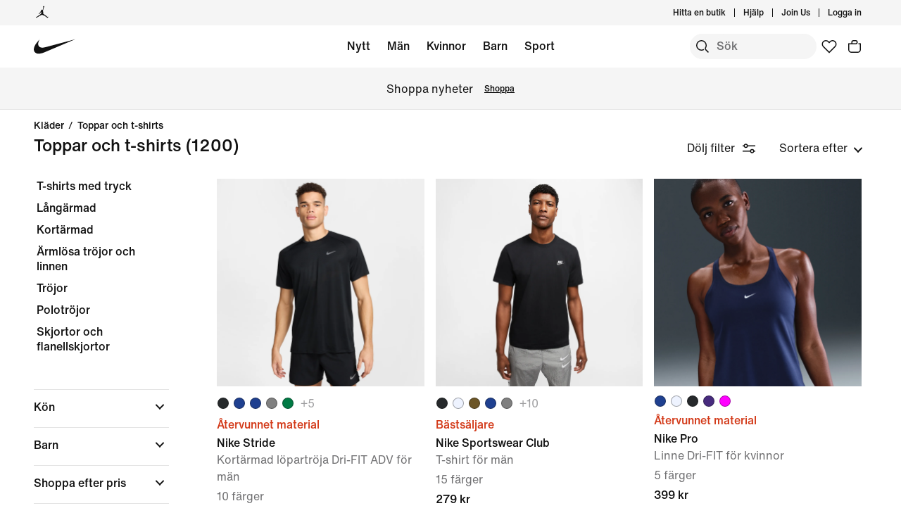

--- FILE ---
content_type: text/html;charset=utf-8
request_url: https://www.nike.com/se/w/toppar-t-shirts-9om13
body_size: 66913
content:
<!DOCTYPE html><html lang="sv-SE"><head><style class="vjs-styles-defaults">
      .video-js {
        width: 300px;
        height: 150px;
      }

      .vjs-fluid:not(.vjs-audio-only-mode) {
        padding-top: 56.25%
      }
    </style><meta charset="utf-8"/><meta content="Köp Nike T-Shirtar &amp; Toppar Online" name="keywords"/><meta content="Shoppa vårt stora utbud av moderiktiga Nike-toppar &amp; T-shirtar på Nike.com." name="description"/><meta content="index, follow" name="robots"/><meta content="x-callback-url/facet-search?name=K%C3%B6p%20Nike%20T-Shirtar%20%26%20Toppar%20Online&amp;conceptid=de314d73-b9c5-4b15-93dd-0bef5257d3b4" name="branch:deeplink:$deeplink_path"/><meta content="Köp Nike T-Shirtar &amp; Toppar Online. Nike SE" property="og:title"/><meta content="Shoppa vårt stora utbud av moderiktiga Nike-toppar &amp; T-shirtar på Nike.com." property="og:description"/><meta content="https://www.nike.com/android-icon-192x192.png" property="og:image"/><meta content="website" property="og:type"/><meta content="https://www.nike.com/se/w/toppar-t-shirts-9om13" property="og:url"/><meta content="Nike.com" property="og:site_name"/><meta content="Köp Nike T-Shirtar &amp; Toppar Online. Nike SE" name="twitter:title"/><meta content="Shoppa vårt stora utbud av moderiktiga Nike-toppar &amp; T-shirtar på Nike.com." name="twitter:description"/><meta content="https://www.nike.com/android-icon-192x192.png" name="twitter:image"/><meta content="summary_large_image" name="twitter:card"/><meta content="@nike" name="twitter:site"/><meta content="@nike" name="twitter:creator"/><link href="https://www.nike.com/se/w/toppar-t-shirts-9om13" rel="canonical"/><title>Köp Nike T-Shirtar &amp; Toppar Online. Nike SE</title><meta content="sv-se" http-equiv="content-language"/><link crossorigin="true" href="https://insights-collector.newrelic.com" rel="preconnect"/><link href="https://static.nike.com" rel="preconnect"/><link href="https://content.services.nike.com" rel="preconnect"/><link href="https://api.nike.com" rel="dns-prefetch"/><link href="https://s3.nikecdn.com" rel="dns-prefetch"/><link href="https://abt.nike.com" rel="dns-prefetch"/><link href="" rel="dns-prefetch"/><link href="" rel="dns-prefetch"/><meta name="viewport" content="width=device-width, initial-scale=1.0, maximum-scale=2.0"/><meta name="next-head-count" content="31"/><link href="//www.nike.com/assets/ncss/glyphs/2.6/css/glyphs.min.css" rel="stylesheet" type="text/css"/><link href="//www.nike.com/static/ncss/4.3/dotcom/desktop/css/ncss.sv-se.min.css" rel="stylesheet" type="text/css"/><style data-emotion-css="1herv46 1maloet zhkvrs animation-my5jl animation-1h4bfd8 1k7zvfh 9g65ce 1ms8k3g n99xye 1f947z4 1b38zpn 69xvwy 5ciliq 1lkhomu lrxey8 rldk68 3d22fv 5faxmh animation-1kt75ha e9iy55 18xr4sw xwapu9 1rkzg9 15fmz1 animation-16aoq79 animation-36bued 1la3v4n 1fxh5tw 1pl6es8 e01723 ur29dh 17asbxg 196r7ux 17278tz animation-1q62jn2 animation-hffysv 19k7nfv 38fsoa wtrpap animation-5bz3sx">.css-1herv46{min-height:60px;}.css-1maloet{position:relative;z-index:0;}@media screen and (prefers-reduced-motion:reduce),(update:slow){.css-1maloet *{-webkit-animation-duration:0.001ms !important;animation-duration:0.001ms !important;-webkit-animation-iteration-count:1 !important;animation-iteration-count:1 !important;-webkit-transition-duration:0.001ms !important;transition-duration:0.001ms !important;}}@media (min-width:1440px){.css-1maloet{text-align:center;}}.css-1maloet > .loader-overlay{position:fixed;z-index:10;}.css-1maloet figure{margin:0;}.css-zhkvrs{max-width:1920px;position:relative;min-height:1px;display:none;font-size:16px;line-height:1.75;padding-left:8px;padding-right:8px;width:100%;display:inline-block;padding:0;text-align:center;}.css-zhkvrs .title_prefix{-webkit-transition:opacity 100ms;transition:opacity 100ms;}.css-zhkvrs .is--sticky .wall-header.show--count .title_prefix{opacity:0;}.css-zhkvrs .wall-header{padding:0px 48px 15px;background-color:var(--podium-cds-color-bg-primary);}.css-zhkvrs .wall-header__title{-webkit-transform:scale(1);-ms-transform:scale(1);transform:scale(1);-webkit-transform-origin:left center;-ms-transform-origin:left center;transform-origin:left center;-webkit-transition:-webkit-transform 200ms;-webkit-transition:transform 200ms;transition:transform 200ms;}.css-zhkvrs .wall-header-offset{height:15px;}.css-zhkvrs .wall-header-offset.flatten{height:0px;}.css-zhkvrs .wall-header.is--mobile{padding-top:0;padding-right:20px;padding-bottom:0px;}.css-zhkvrs .wall-header.is--mobile .wall-header__title{-webkit-transform-origin:left center;-ms-transform-origin:left center;transform-origin:left center;}.css-zhkvrs .wall-header.is--mobile .wall-header__title,.css-zhkvrs .wall-header.is--mobile .wall-header__nav{padding-top:8px;padding-bottom:8px;}.css-zhkvrs .wall-header.is--mobile .wall-header__preview-bar{width:calc(100% + 40px);margin:0 -20px;}.css-zhkvrs .header-position{-webkit-transition:-webkit-transform 150ms ease;-webkit-transition:transform 150ms ease;transition:transform 150ms ease;}.css-zhkvrs .header-position.is--sticky .wall-header__title{-webkit-transform:scale(0.75);-ms-transform:scale(0.75);transform:scale(0.75);}.css-zhkvrs .header-position + .wall-header-offset{height:15px;}.css-zhkvrs .elevated-filters{-webkit-transition:-webkit-transform 150ms ease;-webkit-transition:transform 150ms ease;transition:transform 150ms ease;}.css-zhkvrs .left-nav{background-color:var(--podium-cds-color-bg-primary);}.css-zhkvrs .left-nav-wrapper{width:240px;padding:0 0 1em 48px;}.css-zhkvrs .left-nav__clear-btn{width:240px;}@media (width < 960px){.css-zhkvrs .wall-header,.css-zhkvrs .wall-breadcrumbs{padding-left:20px;padding-right:24px;}.css-zhkvrs .wall-breadcrumbs{padding-bottom:5px;}.css-zhkvrs .product-grid{padding:0;}.css-zhkvrs .category-wrapper{min-height:48px;}.css-zhkvrs .subheading{-webkit-align-items:center;-webkit-box-align:center;-ms-flex-align:center;align-items:center;display:-webkit-box;display:-webkit-flex;display:-ms-flexbox;display:flex;-webkit-box-pack:justify;-webkit-justify-content:space-between;-ms-flex-pack:justify;justify-content:space-between;min-height:60px;border-top:solid 1px var(--podium-cds-color-border-tertiary);}.css-zhkvrs .subheading__result-count{color:var(--podium-cds-color-text-secondary);margin-left:20px;}.css-zhkvrs .subheading .filters-btn{margin-right:20px;height:25px;padding:6px 20px;}.css-zhkvrs .subheading .filters-btn .filter-Icon-dsc{margin-left:4px;}}@media (min-width:960px){.css-zhkvrs .results__body{display:-webkit-box;display:-webkit-flex;display:-ms-flexbox;display:flex;}.css-zhkvrs .ln-scroller{width:260px;position:-webkit-sticky;position:sticky;margin-left:-260px;-webkit-animation:animation-my5jl 300ms forwards;animation:animation-my5jl 300ms forwards;}.css-zhkvrs .ln-scroller.results--no-anim{-webkit-animation:none;animation:none;}.css-zhkvrs .wall-breadcrumbs{padding-left:48px;padding-right:48px;}.css-zhkvrs .product-grid{padding-left:40px;padding-right:48px;width:100%;}.css-zhkvrs.lhn--closed .ln-scroller.results--no-anim{visibility:hidden;}.css-zhkvrs.lhn--closed .ln-scroller:not(.results--no-anim){-webkit-animation:animation-1h4bfd8 300ms forwards;animation:animation-1h4bfd8 300ms forwards;}.css-zhkvrs.lhn--closed .ln-scroller .simplebar-track.simplebar-vertical{display:none;}}@-webkit-keyframes animation-my5jl{0%{margin-left:-260px;visibility:visible;}100%{margin-left:0px;}}@keyframes animation-my5jl{0%{margin-left:-260px;visibility:visible;}100%{margin-left:0px;}}@-webkit-keyframes animation-1h4bfd8{0%{margin-left:0px;}100%{margin-left:-260px;visibility:hidden;}}@keyframes animation-1h4bfd8{0%{margin-left:0px;}100%{margin-left:-260px;visibility:hidden;}}.css-1k7zvfh{text-align:left;line-height:1;}.css-1k7zvfh .wall-breadcrumbs__list{margin:0;padding:0;}.css-1k7zvfh .wall-breadcrumbs__item,.css-1k7zvfh .wall-breadcrumbs__separator{width:auto;font-size:14px;font-weight:500;line-height:1em;margin:0;display:inline-block;vertical-align:top;}.css-1k7zvfh .wall-breadcrumbs__separator{padding:0 6px;}.css-1k7zvfh li{display:inline-block;}.css-9g65ce{font-weight:400;line-height:1.5;font:var(--podium-cds-typography-body1-strong);background:transparent;color:var(--podium-cds-color-text-primary);cursor:pointer;display:block;margin:0;margin-left:4px;overflow-wrap:break-word;position:relative;text-align:left;white-space:nowrap;width:96%;}.css-9g65ce:focus:not(:focus-visible){outline:none;}.css-9g65ce.is--color{margin:0px -2px 0px 2px;width:100%;}.css-9g65ce:hover{color:var(--podium-cds-color-text-hover);}.css-9g65ce.is--button{background:transparent;border:0;padding:0;}.css-9g65ce.is--selected{color:var(--podium-cds-color-text-secondary);}.css-9g65ce:disabled,.css-9g65ce.no--result{color:var(--podium-cds-color-text-primary);pointer-events:none;cursor:default;}#gen-nav-footer{position:relative;z-index:3;}.css-n99xye{width:1px;height:1px;display:block;pointer-events:none;}.css-1f947z4{position:-webkit-sticky;position:sticky;left:0;z-index:9;}.css-1f947z4:not(.is--sticky){position:relative;-webkit-transform:translateY(0px);-ms-transform:translateY(0px);transform:translateY(0px);top:0px;}.css-1b38zpn{display:block;max-width:1920px;}.css-1b38zpn.show--count .wall-header__title{margin-top:-12px;}.css-1b38zpn.show--count .title_prefix{font-size:14px;position:absolute;top:-18px;}.css-1b38zpn .wall-header{background-color:blue;}.css-1b38zpn .wall-header__content{padding-top:8px;display:-webkit-box;display:-webkit-flex;display:-ms-flexbox;display:flex;-webkit-flex-wrap:wrap;-ms-flex-wrap:wrap;flex-wrap:wrap;-webkit-align-items:flex-end;-webkit-box-align:flex-end;-ms-flex-align:flex-end;align-items:flex-end;}.css-1b38zpn .wall-header__title{-webkit-flex:1 1 0%;-ms-flex:1 1 0%;flex:1 1 0%;font:var(--podium-cds-typography-body1-strong);font-size:24px;line-height:1.3;padding-bottom:2px;}.css-1b38zpn .wall-header__title .store-name{-webkit-text-decoration-line:underline;text-decoration-line:underline;text-underline-offset:2px;}.css-1b38zpn .wall-header__item_count{padding-left:.25em;}.css-1b38zpn .wall-header__preview-bar{width:100%;color:#fff8a3;font-size:1.25em;font-weight:bold;line-height:3em;background:#51acc7;text-shadow: 0px 0px 3px #003344, 0px 0px 3px #003344, 0px 3px 3px #003344;}.css-1b38zpn .wall-header__nav{display:-webkit-inline-box;display:-webkit-inline-flex;display:-ms-inline-flexbox;display:inline-flex;-webkit-align-items:baseline;-webkit-box-align:baseline;-ms-flex-align:baseline;align-items:baseline;}.css-1b38zpn.is--mobile{-webkit-align-items:center;-webkit-box-align:center;-ms-flex-align:center;align-items:center;display:-webkit-box;display:-webkit-flex;display:-ms-flexbox;display:flex;min-height:52px;}.css-1b38zpn.is--mobile .wall-header__content{-webkit-align-items:center;-webkit-box-align:center;-ms-flex-align:center;align-items:center;padding:0;width:100%;}.css-1b38zpn.is--mobile .wall-header__title{font-size:20px;padding-bottom:0;}.css-1b38zpn.is--mobile .wall-header__nav{padding-left:2em;}.css-1b38zpn.is--mobile .wall-header__nav .icon-filter-ds{margin-left:6px;}.css-1b38zpn.is--mobile .wall-header__preview-bar{font-size:1em;}.css-1b38zpn.is--mobile .wall-header__item_count{color:var(--podium-cds-color-text-secondary);}.css-1b38zpn.is--mobile.show--count .wall-header__title{margin-top:0;}.css-1b38zpn.is--mobile.is--themed{padding-top:24px;}.css-69xvwy{font-weight:400;font-weight:500;font-size:20px;line-height:1.2;text-align:left;}.css-5ciliq{position:absolute;top:0;left:-100%;opacity:0;}.css-1lkhomu .categories__item{font-size:16px;}.css-1lkhomu .categories__item.is--selected{color:var(--podium-cds-color-text-primary);cursor:default;}.css-1lkhomu.is--desktop{padding:0 0 40px;}.css-1lkhomu.is--desktop .categories__item{color:var(--podium-cds-color-text-primary);font-weight:500;white-space:normal;word-wrap:break-word;line-height:1.35em;padding-bottom:10px;padding-right:1.1em;}.css-1lkhomu.is--desktop .categories__item:first-of-type{margin-top:0;}.css-1lkhomu.is--desktop .categories__item.is--selected{-webkit-text-decoration:underline;text-decoration:underline;}.css-1lkhomu.is--mobile{padding-top:8px;text-align:center;white-space:nowrap;background:var(--podium-cds-color-bg-primary);overflow-x:auto;}.css-1lkhomu.is--mobile .categories__item{width:auto;padding:0 16px 14px 16px;display:inline-block;position:relative;font-weight:500;margin:0;}.css-1lkhomu.is--mobile .categories__item:hover{color:var(--podium-cds-color-text-hover);}.css-1lkhomu.is--mobile .categories__item.is--selected:after{position:absolute;content:'';height:2px;bottom:0;left:0;width:100%;background:var(----podium-cds-button-color-bg-primary);padding:0 10px;background-clip:content-box;}.css-1lkhomu.is--mobile .categories__content::before,.css-1lkhomu.is--mobile .categories__content::after{content:'';width:4px;height:1em;display:inline-block;}.css-1lkhomu.is--mobile .simplebar-content{padding:0;text-align:left;}.css-1lkhomu.is--mobile .simplebar-content::before,.css-1lkhomu.is--mobile .simplebar-content::after{content:none;}.css-1lkhomu.is--mobile .simplebar-track.simplebar-horizontal .simplebar-scrollbar:before{visibility:hidden!important;}.css-lrxey8{font-size:16px;}.css-lrxey8 .sort__section-title legend h3{padding-top:0.5em;padding-bottom:1em;font-weight:400;font-weight:500;font-size:16px;line-height:1.5;}.css-lrxey8 .sort__section-title> div.sort__content{padding-top:0;}.css-lrxey8 .sort__content .radio__label{padding-inline-start:6px;}.css-lrxey8 .sort__content .radio-circle{opacity:0;}.css-lrxey8 .sort__content>div{margin-left:0;margin-bottom:8px;}.css-lrxey8.is-mobile{padding-bottom:10px;}.css-rldk68 .filter-group{width:100%;text-align:left;padding:0;border-bottom:solid 1px var(--podium-cds-color-border-tertiary);display:block;line-height:28px;}.css-rldk68 .filter-group:first-of-type{border-top:solid 1px var(--podium-cds-color-border-tertiary);}.css-rldk68 .filter-group:last-of-type{border-bottom:none;}.css-rldk68 .filter-group__label,.css-rldk68 .filter-group__btn{display:block;}.css-rldk68 .filter-group__label{padding:12px 0 0 0;width:98%;}.css-rldk68 .filter-group .trigger-content{padding:12px 0;width:98%;cursor:pointer;-webkit-user-select:none;-moz-user-select:none;-ms-user-select:none;user-select:none;position:relative;}.css-rldk68 .filter-group .trigger-content:focus:not(:focus-visible){outline:none;}.css-rldk68 .filter-group .trigger-content .icon-chevron{position:absolute;top:24px;right:2px;-webkit-transform:translateY(-50%);-ms-transform:translateY(-50%);transform:translateY(-50%);}.css-rldk68 .filter-group .trigger-content__label{font:var(--podium-cds-typography-body1-strong);display:inline-block;width:93%;}.css-rldk68 .filter-group .trigger-content .filter-group__count{display:inline;}.css-rldk68 .filter-group .trigger-content .is--hidden{display:none;}.css-rldk68 .filter-group__content{padding:0 0 20px;}.css-rldk68 .filter-group__content.for--colors .filter-group__items-group,.css-rldk68 .filter-group__content.for--sizes .filter-group__items-group{display:-webkit-box;display:-webkit-flex;display:-ms-flexbox;display:flex;-webkit-flex-wrap:wrap;-ms-flex-wrap:wrap;flex-wrap:wrap;}.css-rldk68 .filter-group__content.for--colors{padding:8px 0 10px;}.css-rldk68 .filter-group__content.for--sizes{margin:0 -6px 0 0;padding:7px 0 14px;}.css-rldk68 .filter-group__content.for--sizes-nested{margin-right:0px;padding-top:2px;}.css-rldk68 .filter-group__outer{margin-left:-4px;margin-top:5px;}.css-rldk68 .filter-group__closed .filter-group__content{visibility:hidden;}.css-rldk68 .filter-group .show-more .filter-group__content{visibility:hidden;}.css-rldk68 .filter-group .show-more.is--open .filter-group__content{visibility:visible;}.css-rldk68 .filter-group .show-more .filter-item:first-child{margin-top:0;}.css-rldk68 .filter-item:not(.is--color):not(.is--size){margin:4px 2px;}.css-rldk68 .filter-item:not(.is--color):not(.is--size) .pseudo-checkbox{margin-top:2px;-webkit-flex-shrink:0;-ms-flex-negative:0;flex-shrink:0;}.css-rldk68:not(.is--mobile) .show-more.is--open .filter-group__content.lhn--closed{visibility:hidden;}.css-rldk68:not(.is--mobile) .filter-item > .icon-checkmark{margin-right:8px;top:8px;display:none;vertical-align:top;}.css-rldk68:not(.is--mobile) .filter-item > .icon-checkmark.is--toggled{display:inline-block;}.css-rldk68:not(.is--mobile) .filter-item.is--selected{color:var(--podium-cds-icon-button-color-bg-primary);margin-top:2px;margin-bottom:2px;}.css-rldk68:not(.is--mobile) .filter-item.is--selected.is--size,.css-rldk68:not(.is--mobile) .filter-item.is--selected.is--color{margin-top:0;margin-bottom:0;}.css-3d22fv{-webkit-transition:visibility ms;transition:visibility ms;}.css-5faxmh{font-weight:400;line-height:1.5;font:var(--podium-cds-typography-body1-strong);background:transparent;color:var(--podium-cds-color-text-primary);cursor:pointer;display:block;margin:0;margin-left:4px;overflow-wrap:break-word;position:relative;text-align:left;white-space:nowrap;width:96%;}.css-5faxmh:focus:not(:focus-visible){outline:none;}.css-5faxmh.is--color{margin:0px -2px 0px 2px;width:100%;}.css-5faxmh:hover{color:var(--podium-cds-color-text-hover);}.css-5faxmh.is--button{background:transparent;border:0;padding:0;}.css-5faxmh.is--selected{color:var(--podium-cds-color-text-secondary);}.css-5faxmh:disabled,.css-5faxmh.no--result{color:var(--podium-cds-color-text-primary);pointer-events:none;cursor:default;}.css-5faxmh .icon-checkmark{display:inline-block;}.css-5faxmh .filter-item__item-label{display:inline-block;font:var(--podium-cds-typography-body1);word-break:break-word;white-space:normal;}.css-5faxmh .filter-item__color-patch{width:28px;height:28px;text-align:center;border-radius:14px;display:block;}.css-5faxmh .filter-item__color-patch.is--white{border:solid 1px var(--podium-cds-color-border-tertiary);}.css-5faxmh .filter-item__color-patch.is--black{display:inline-block;background-color:#000;}.css-5faxmh .filter-item__color-patch.is--blue{display:inline-block;background-color:#1790C8;}.css-5faxmh .filter-item__color-patch.is--brown{display:inline-block;background-color:#825D41;}.css-5faxmh .filter-item__color-patch.is--green{display:inline-block;background-color:#7BBA3C;}.css-5faxmh .filter-item__color-patch.is--grey{display:inline-block;background-color:#808080;}.css-5faxmh .filter-item__color-patch.is--multi-color{background: radial-gradient(var(--podium-cds-color-white) 20%,transparent 20%), radial-gradient(var(--podium-cds-color-white) 20%,transparent 20%), var(--podium-cds-color-black);background-position:0 0,8px 8px;background-size:15px 15px;display:inline-block;}.css-5faxmh .filter-item__color-patch.is--orange{display:inline-block;background-color:#F36B26;}.css-5faxmh .filter-item__color-patch.is--pink{display:inline-block;background-color:#F0728F;}.css-5faxmh .filter-item__color-patch.is--purple{display:inline-block;background-color:#8D429F;}.css-5faxmh .filter-item__color-patch.is--red{display:inline-block;background-color:#E7352B;}.css-5faxmh .filter-item__color-patch.is--white{display:inline-block;background-color:var(--podium-cds-color-white);}.css-5faxmh .filter-item__color-patch.is--yellow{display:inline-block;background-color:#FED533;}.css-5faxmh.is--selected .filter-item__color-patch{position:relative;}.css-5faxmh.is--selected .filter-item__color-patch .icon-checkmark{display:inline-block;color:var(--podium-cds-color-text-primary);position:absolute;top:50%;left:50%;right:unset;-webkit-transform:translate3d(-50%,-50%,0);-ms-transform:translate3d(-50%,-50%,0);transform:translate3d(-50%,-50%,0);}.css-5faxmh.is--selected .filter-item__color-patch.is--black .icon-checkmark{color:var(--podium-cds-color-text-primary-inverse);}.css-5faxmh.is--selected .filter-item__color-patch.is--white .icon-checkmark{color:var(--podium-cds-color-text-secondary);}.css-5faxmh.is--selected .filter-item__color-patch.is--multi-color .icon-checkmark{color:var(--podium-cds-color-text-primary-inverse);border-radius:100%;background:black;}.css-5faxmh.is--size{height:36px;text-align:center;border:solid 1px var(--podium-cds-color-border-tertiary);border-radius:5px;margin-right:6px;margin-bottom:6px;-webkit-flex:1 0 56px;-ms-flex:1 0 56px;flex:1 0 56px;display:-webkit-box;display:-webkit-flex;display:-ms-flexbox;display:flex;-webkit-box-pack:center;-webkit-justify-content:center;-ms-flex-pack:center;justify-content:center;-webkit-align-items:center;-webkit-box-align:center;-ms-flex-align:center;align-items:center;}@media screen and (-ms-high-contrast:active),(-ms-high-contrast:none){.css-5faxmh.is--size{-ms-flex:1 0 188px;}}.css-5faxmh.is--size .filter-item__item-label{padding:0 0.5em;white-space:nowrap;display:block;}.css-5faxmh.is--size:hover,.css-5faxmh.is--size.is--selected{color:var(--podium-cds-color-text-primary);box-shadow:inset 0px 0px 0 1px var(--podium-cds-color-border-active);}.css-5faxmh.is--default{display:-webkit-box;display:-webkit-flex;display:-ms-flexbox;display:flex;}.css-5faxmh.is--color{width:32%;height:100%;min-height:68px;text-align:center;display:-webkit-box;display:-webkit-flex;display:-ms-flexbox;display:flex;-webkit-flex-direction:column;-ms-flex-direction:column;flex-direction:column;-webkit-align-items:center;-webkit-box-align:center;-ms-flex-align:center;align-items:center;}.css-5faxmh.is--color .filter-item__item-label{padding-top:2px;font-size:12px;}.css-5faxmh.is--color .filter-item__color-patch.color--tapped{-webkit-animation:animation-1kt75ha 300ms;animation:animation-1kt75ha 300ms;}.css-5faxmh.is--color:focus{-webkit-tap-highlight-color:transparent;}@-webkit-keyframes animation-1kt75ha{0%{-webkit-transform:scale(1);-ms-transform:scale(1);transform:scale(1);}85%{-webkit-transform:scale(0.80);-ms-transform:scale(0.80);transform:scale(0.80);}100%{-webkit-transform:scale(1);-ms-transform:scale(1);transform:scale(1);}}@keyframes animation-1kt75ha{0%{-webkit-transform:scale(1);-ms-transform:scale(1);transform:scale(1);}85%{-webkit-transform:scale(0.80);-ms-transform:scale(0.80);transform:scale(0.80);}100%{-webkit-transform:scale(1);-ms-transform:scale(1);transform:scale(1);}}.css-e9iy55{width:20px;height:20px;vertical-align:top;border:solid 1px var(--podium-cds-color-text-secondary);border-radius:4px;margin-right:6px;display:inline-block;position:relative;}.css-e9iy55 .icon-checkmark{color:var(--podium-cds-color-text-primary-inverse);position:absolute;top:3px;left:2px;}.css-e9iy55.is--checked{border-color:var(--podium-cds-color-text-primary);background:var(--podium-cds-color-text-primary);}.css-18xr4sw .show-more{display:-webkit-box;display:-webkit-flex;display:-ms-flexbox;display:flex;-webkit-flex-direction:column;-ms-flex-direction:column;flex-direction:column;-webkit-flex-flow:column-reverse;-ms-flex-flow:column-reverse;flex-flow:column-reverse;width:100%;}.css-18xr4sw .show-more .show-more__btn{font:var(--podium-cds-typography-body1);background:none;color:var(--podium-cds-color-text-primary);cursor:pointer;margin-top:5px;text-align:left;}.css-18xr4sw .show-more .show-more__btn:focus:not(:focus-visible){outline:none;}.css-18xr4sw .show-more .show-more__btn.is-open{display:none;}.css-18xr4sw .show-more .filter-item:first-of-type{margin-top:0;}.css-18xr4sw .less-btn{font:var(--podium-cds-typography-body1);background:none;color:var(--podium-cds-color-text-primary);cursor:pointer;margin-top:5px;text-align:left;}.css-xwapu9{max-width:1920px;padding:0 48px;position:relative;}@media (width < 960px){.css-xwapu9{padding-left:0;padding-right:0;}}.css-xwapu9 .loader-overlay{z-index:1;}.css-1rkzg9{text-align:left;padding-bottom:36px;}@media only screen and (min-width:960px){.css-1rkzg9{padding-bottom:0;}}.css-1rkzg9 > .content-card{padding-bottom:16px;}@media (width < 960px){.css-1rkzg9{padding-left:0;padding-right:0;}.css-1rkzg9 .sort-filter{position:-webkit-sticky;position:sticky;bottom:24px;z-index:8;width:100%;}}@media (width < 960px){.css-1rkzg9 > .product-grid__card:nth-of-type(2n-1),.css-1rkzg9 > .product-grid__card:nth-of-type(-2n+3){padding-left:0px;padding-right:3px;}.css-1rkzg9 > .product-grid__card:nth-of-type(2n),.css-1rkzg9 > .product-grid__card:nth-of-type(-2n+4){padding-left:3px;padding-right:0px;}.css-1rkzg9 > .product-grid__card.elevated-card{width:100%;padding:0;}.css-1rkzg9 > .product-grid__card.elevated-card .product-card__body{max-width:none;}.css-1rkzg9 > .elevated-card.odd-position ~ div.product-grid__card:not(.elevated-card):nth-of-type(2n-1),.css-1rkzg9 > .multi-width ~ div.product-grid__card:nth-of-type(2n-1){padding-left:3px;padding-right:0px;}.css-1rkzg9 > .elevated-card.odd-position ~ div.product-grid__card:not(.elevated-card):nth-of-type(2n),.css-1rkzg9 > .multi-width ~ div.product-grid__card:nth-of-type(2n){padding-left:0px;padding-right:3px;}.css-1rkzg9 > .product-grid__card.elevated-card.even-position + div.product-grid__card:not(.elevated-card),.css-1rkzg9 > .elevated-card.even-position + div.product-grid__card:not(.elevated-card) + div.product-grid__card:not(.elevated-card) + div.product-grid__card:not(.elevated-card){padding-left:0px;padding-right:3px;}.css-1rkzg9 > .elevated-card.even-position + div.product-grid__card:not(.elevated-card) + div.product-grid__card:not(.elevated-card),.css-1rkzg9 > .elevated-card.even-position + div.product-grid__card:not(.elevated-card) + div.product-grid__card:not(.elevated-card) + div.product-grid__card:not(.elevated-card) + div.product-grid__card:not(.elevated-card){padding-right:0px;padding-left:3px;}}.css-15fmz1{position:relative;min-height:1px;display:none;font-size:16px;line-height:1.75;padding-left:8px;padding-right:8px;width:50%;display:inline-block;vertical-align:top;}.css-15fmz1 .product-card__body{position:relative;margin-bottom:18px;max-width:592px;}.css-15fmz1 .product-card__link-overlay{font-size:0;display:block;position:absolute;top:0;left:0;bottom:0;right:0;z-index:1;}.css-15fmz1 .product-card__img-link-overlay{display:block;z-index:1;position:relative;}.css-15fmz1 .product-card__customize-overlay [class$="__badge"] svg{width:55%;-webkit-transform:translate(-45%,-56%);-ms-transform:translate(-45%,-56%);transform:translate(-45%,-56%);}.css-15fmz1 .product-card__customize-overlay [class$="__content"]{height:40px;font-weight:500;line-height:40px;padding:0 14px 0 40px;border-radius:40px;margin:16px;background:var(--podium-cds-color-bg-on-image-primary);position:absolute;top:0;left:0;z-index:-1;}.css-15fmz1 .product-card__hero-image{width:100%;background:var(--podium-cds-color-bg-loading);}.css-15fmz1 .product-card__info{position:relative;padding:12px 0 2px 0;min-height:185px;font-size:16px;}@media (min-width:960px){.css-15fmz1 .product-card__info.has--percent-off{min-height:220px;}}.css-15fmz1 .product-card__info.for--product.disable-animations .product-card__animation_wrapper{-webkit-animation:none;animation:none;}.css-15fmz1 .product-card__info.for--product .product-card__animation_wrapper{-webkit-animation:animation-16aoq79 0.25s;animation:animation-16aoq79 0.25s;-webkit-animation-fill-mode:both;animation-fill-mode:both;}.css-15fmz1 .product-card__info.has--message .product-card__animation_wrapper{-webkit-animation:animation-36bued 0.25s;animation:animation-36bued 0.25s;-webkit-animation-fill-mode:both;animation-fill-mode:both;}.css-15fmz1 .product-card__info.has--new-colorways{padding:12px 0 2px 0;}@media (width < 960px){.css-15fmz1 .product-card__info.has--new-colorways{padding:12px 12px 0 12px;}}@media (width < 960px){.css-15fmz1 .product-card__info.has--image-colorways{padding:2px 12px 0 12px;}}@media (width < 960px){.css-15fmz1 .product-card__info{font-size:14px;padding:12px 12px 0 12px;line-height:20px;min-height:0;}.css-15fmz1 .product-card__info *{line-height:20px !important;}}.css-15fmz1 .product-card__info .product_msg_info{display:inline-block;}.css-15fmz1 .product-card__info .product_msg_info.is--hidden{display:none;}@media (width < 960px){.css-15fmz1 .product-card__info .product_msg_info{width:100%;display:inline-block;padding-left:0;padding-right:0;}}.css-15fmz1 .product-card__title{color:var(--podium-cds-color-text-primary);font:var(--podium-cds-typography-body1-strong);}@media (width < 960px){.css-15fmz1 .product-card__title{padding-top:2px;font-size:14px;}}.css-15fmz1 .product-card__subtitle{color:var(--podium-cds-color-text-secondary);font-size:16px;}@media (width < 960px){.css-15fmz1 .product-card__subtitle{font-size:14px;}}.css-15fmz1 .product-card__colorway-btn{background:none;padding:0;}.css-15fmz1 .product-card__messaging{color:var(--podium-cds-color-text-primary);font:var(--podium-cds-typography-body1-strong);margin-bottom:0;margin-top:-3px;opacity:1;display:inline-block;}@media (width < 960px){.css-15fmz1 .product-card__messaging{font-size:14px;}}.css-15fmz1 .product-card__messaging.accent--color{color:var(--podium-cds-color-text-badge);}.css-15fmz1 .product-card__count-wrapper{padding-bottom:10px;}.css-15fmz1 .product-card__count-wrapper .product-card__count-item{width:100%;display:inline-block;padding-left:0;padding-right:0;}@media (width < 960px){.css-15fmz1 .product-card__count-wrapper{padding-bottom:0px;}}.css-15fmz1 .product-card__count-wrapper.show--all{line-height:1.5em;}.css-15fmz1 .product-card__count-wrapper.show--all.is--hovering{display:inline-block;height:50px;}.css-15fmz1 .product-card__product-count{font:var(--podium-cds-typography-body1);font-size:16px;color:var(--podium-cds-color-text-secondary);}@media (width < 960px){.css-15fmz1 .product-card__product-count{font-size:14px;padding-top:1px;padding-bottom:0;}}.css-15fmz1 .product-card__colorways{display:-webkit-box;display:-webkit-flex;display:-ms-flexbox;display:flex;padding-top:0;font-size:0;position:relative;z-index:2;color:var(--podium-cds-color-text-secondary);}@media (min-width:960px){.css-15fmz1 .product-card__colorways{padding-bottom:12px;}}@media (width < 960px){.css-15fmz1 .product-card__colorways{margin-left:-12px;margin-right:-12px;}}.css-15fmz1 .product-card__colorways-nby-icon{margin-left:3px;margin-top:7px;width:23px;}.css-15fmz1 .product-card__colorways-new{display:-webkit-box;display:-webkit-flex;display:-ms-flexbox;display:flex;padding-top:0;font-size:0;position:relative;z-index:2;color:var(--podium-cds-color-text-secondary);}@media (min-width:960px){.css-15fmz1 .product-card__colorways-new{padding-bottom:12px;}}.css-15fmz1 .product-card__colorways-new.colorways-padding{padding-bottom:4px;}.css-15fmz1 .product-card__colorways-new-circle{display:-webkit-box;display:-webkit-flex;display:-ms-flexbox;display:flex;}.css-15fmz1 .product-card__colorways-new-more-circle{font-size:16px;color:var(--podium-cds-color-grey-400);line-height:24px;padding-left:4px;vertical-align:middle;}@media (width < 960px){.css-15fmz1 .product-card__colorways-new-more-circle{font-size:14px;color:var(--podium-cds-color-text-secondary);}}.css-15fmz1 .product-card__colorways-image{display:-webkit-box;display:-webkit-flex;display:-ms-flexbox;display:flex;padding-top:0;font-size:0;position:relative;z-index:2;color:var(--podium-cds-color-text-secondary);}@media (min-width:960px){.css-15fmz1 .product-card__colorways-image{padding-bottom:12px;}}@media (width < 960px){.css-15fmz1 .product-card__colorways-image{margin-left:-12px;margin-right:-12px;}}.css-15fmz1 .product-card__colorways-image-thumbs{display:-webkit-box;display:-webkit-flex;display:-ms-flexbox;display:flex;}.css-15fmz1 .product-card__colorways-image-thumbs .colorway{width:36px;}@media (max-width:384px){.css-15fmz1 .product-card__colorways-image-thumbs .colorway{width:34px;}}.css-15fmz1 .product-card__colorways-image-more{font-size:16px;color:var(--podium-cds-color-grey-400);line-height:36px;padding-left:4px;vertical-align:middle;}@media (width < 960px){.css-15fmz1 .product-card__colorways-image-more{font-size:14px;color:var(--podium-cds-color-text-secondary);padding-top:8px;}}.css-15fmz1 .product-card__imageway-wrapper{position:relative;display:inline-block;}@media (min-width:960px){.css-15fmz1 .product-card__imageway-wrapper{padding-right:4px;}}.css-15fmz1 .product-card__imageway-wrapper--has-more .colorway{position:relative;}.css-15fmz1 .product-card__imageway-more-overlay{position:absolute;top:0;left:0;width:36px;height:36px;display:-webkit-box;display:-webkit-flex;display:-ms-flexbox;display:flex;-webkit-align-items:center;-webkit-box-align:center;-ms-flex-align:center;align-items:center;-webkit-box-pack:end;-webkit-justify-content:flex-end;-ms-flex-pack:end;justify-content:flex-end;background:linear-gradient(to right,rgba(255,255,255,0) 0%,rgba(255,255,255,1) 50%,rgba(255,255,255,1) 100%);pointer-events:none;z-index:1;}@media (max-width:384px){.css-15fmz1 .product-card__imageway-more-overlay{-webkit-box-pack:center;-webkit-justify-content:center;-ms-flex-pack:center;justify-content:center;}}.css-15fmz1 .product-card__imageway-more-count{font:var(--podium-cds-typography-body3);color:var(--podium-cds-color-text-secondary);padding-right:0;}.css-15fmz1 .product-card__price-wrapper{vertical-align:top;text-align:left;width:100%;}.css-15fmz1 .product-card__price-wrapper .is--striked-out{color:var(--podium-cds-color-text-secondary);}@media (width < 960px){.css-15fmz1 .product-card__price-wrapper .is--striked-out{padding-right:5px;}}.css-15fmz1 .product-card__price-wrapper .product-price.is--current-price{font-weight:500;}.css-15fmz1 .product-card__price-wrapper .product-price__wrapper__MAP{display:block;}.css-15fmz1 .product-card__price-wrapper .product-price__wrapper__MAP .is--current-price{padding-right:5px;}.css-15fmz1 .product-card__price-wrapper .product-price__wrapper{display:-webkit-box;display:-webkit-flex;display:-ms-flexbox;display:flex;}.css-15fmz1 .product-card__price-wrapper .product-price__wrapper .is--current-price{padding-right:5px;}@media (width < 960px){.css-15fmz1 .product-card__price-wrapper{padding-top:4px;}}.css-15fmz1 .product-card__price{font-size:16px;padding-right:16px;}@media (width < 960px){.css-15fmz1 .product-card__price{font-size:14px;padding-right:calc(14px - 5px);}}.css-15fmz1 .product-card__titles{line-height:1.5em;}.css-15fmz1.is--loading .product-card__hero-image{background-color:var(--podium-cds-color-bg-loading);}.css-15fmz1.is--loading .product-card__hero-image img{opacity:0;}.css-15fmz1 .promo__message{padding-top:6px;padding-bottom:16px;}@media only screen and (min-width:960px){.css-15fmz1{width:33.33333333333333%;display:inline-block;}}@-webkit-keyframes animation-16aoq79{0%{-webkit-transform:translateY(0em);-ms-transform:translateY(0em);transform:translateY(0em);}100%{-webkit-transform:translateY(-1.5em);-ms-transform:translateY(-1.5em);transform:translateY(-1.5em);}}@keyframes animation-16aoq79{0%{-webkit-transform:translateY(0em);-ms-transform:translateY(0em);transform:translateY(0em);}100%{-webkit-transform:translateY(-1.5em);-ms-transform:translateY(-1.5em);transform:translateY(-1.5em);}}@-webkit-keyframes animation-36bued{0%{-webkit-transform:translateY(-1.5em);-ms-transform:translateY(-1.5em);transform:translateY(-1.5em);}100%{-webkit-transform:translateY(0em);-ms-transform:translateY(0em);transform:translateY(0em);}}@keyframes animation-36bued{0%{-webkit-transform:translateY(-1.5em);-ms-transform:translateY(-1.5em);transform:translateY(-1.5em);}100%{-webkit-transform:translateY(0em);-ms-transform:translateY(0em);transform:translateY(0em);}}.css-1la3v4n img{width:100%;height:auto;display:block;opacity:1;-webkit-transition:opacity 0.28s;transition:opacity 0.28s;}.css-1fxh5tw{width:'100%', height:'auto', maxWidth:'100%',;}.css-1pl6es8{display:-webkit-inline-box;display:-webkit-inline-flex;display:-ms-inline-flexbox;display:inline-flex;-webkit-flex-wrap:wrap;-ms-flex-wrap:wrap;flex-wrap:wrap;}.css-e01723{font:var(--podium-cds-typography-body1-strong);}@media (width < 960px){.css-e01723[data-country="id"],.css-e01723[data-country="ro"]{-webkit-flex-direction:column;-ms-flex-direction:column;flex-direction:column;-webkit-align-items:flex-start;-webkit-box-align:flex-start;-ms-flex-align:flex-start;align-items:flex-start;}}.css-e01723 .is--striked-out{font:var(--podium-cds-typography-body1);color:var(--podium-cds-color-grey-400);-webkit-text-decoration:line-through;text-decoration:line-through;}.css-e01723 .is--striked-out.in__styling{-webkit-text-decoration:none;text-decoration:none;}.css-ur29dh{padding-right:5px;}.css-17asbxg{display:-webkit-box;display:-webkit-flex;display:-ms-flexbox;display:flex;-webkit-align-items:center;-webkit-box-align:center;-ms-flex-align:center;align-items:center;-webkit-box-pack:center;-webkit-justify-content:center;-ms-flex-pack:center;justify-content:center;width:100%;height:100%;padding:1px;}.css-17asbxg .color-loader__circle{width:16px;height:16px;border-radius:50%;border:0.8px solid var(--podium-cds-color-scrim-primary);box-sizing:border-box;-webkit-animation:colorFadeIn 0.8s ease-in-out;animation:colorFadeIn 0.8s ease-in-out;-webkit-transform-origin:center;-ms-transform-origin:center;transform-origin:center;}@-webkit-keyframes colorFadeIn{0%{opacity:0;-webkit-transform:scale(0.8);-ms-transform:scale(0.8);transform:scale(0.8);}50%{opacity:0.5;}100%{opacity:1;-webkit-transform:scale(1);-ms-transform:scale(1);transform:scale(1);}}@keyframes colorFadeIn{0%{opacity:0;-webkit-transform:scale(0.8);-ms-transform:scale(0.8);transform:scale(0.8);}50%{opacity:0.5;}100%{opacity:1;-webkit-transform:scale(1);-ms-transform:scale(1);transform:scale(1);}}.css-196r7ux{color:var(--podium-cds-color-text-primary);}.css-17278tz{background:rgba(from var(--podium-cds-color-bg-primary) r g b / 0.7);position:absolute;top:0;left:0;right:0;bottom:0;-webkit-transition:opacity 0.2s;transition:opacity 0.2s;opacity:0;-webkit-user-select:none;-moz-user-select:none;-ms-user-select:none;user-select:none;pointer-events:none;}.css-17278tz.is--visible{opacity:1;-webkit-user-select:auto;-moz-user-select:auto;-ms-user-select:auto;user-select:auto;pointer-events:auto;}@-webkit-keyframes animation-1q62jn2{0%{-webkit-transform:rotate(-49deg) scale(0,1);-ms-transform:rotate(-49deg) scale(0,1);transform:rotate(-49deg) scale(0,1);}100%{-webkit-transform:rotate(-49deg) scale(1,1);-ms-transform:rotate(-49deg) scale(1,1);transform:rotate(-49deg) scale(1,1);}}@keyframes animation-1q62jn2{0%{-webkit-transform:rotate(-49deg) scale(0,1);-ms-transform:rotate(-49deg) scale(0,1);transform:rotate(-49deg) scale(0,1);}100%{-webkit-transform:rotate(-49deg) scale(1,1);-ms-transform:rotate(-49deg) scale(1,1);transform:rotate(-49deg) scale(1,1);}}@-webkit-keyframes animation-hffysv{0%{-webkit-transform:rotate(49deg) scale(0,1);-ms-transform:rotate(49deg) scale(0,1);transform:rotate(49deg) scale(0,1);}100%{-webkit-transform:rotate(49deg) scale(1,1);-ms-transform:rotate(49deg) scale(1,1);transform:rotate(49deg) scale(1,1);}}@keyframes animation-hffysv{0%{-webkit-transform:rotate(49deg) scale(0,1);-ms-transform:rotate(49deg) scale(0,1);transform:rotate(49deg) scale(0,1);}100%{-webkit-transform:rotate(49deg) scale(1,1);-ms-transform:rotate(49deg) scale(1,1);transform:rotate(49deg) scale(1,1);}}.css-19k7nfv{height:4em;margin-top:10px;margin-bottom:3em;position:relative;}.css-38fsoa{background:rgba(var(--podium-cds-color-bg-on-image-primary),0.5);position:absolute;top:0;left:0;right:0;bottom:0;-webkit-transition:opacity 0.2s;transition:opacity 0.2s;opacity:0;-webkit-user-select:none;-moz-user-select:none;-ms-user-select:none;user-select:none;pointer-events:none;}.css-38fsoa.is--visible{opacity:1;-webkit-user-select:auto;-moz-user-select:auto;-ms-user-select:auto;user-select:auto;pointer-events:auto;}.css-wtrpap{width:1em;height:1em;font-size:2rem;box-sizing:content-box;background:transparent;border-radius:100%;position:absolute;top:50%;left:50%;-webkit-transform:translate(-50%,-50%);-ms-transform:translate(-50%,-50%);transform:translate(-50%,-50%);}.css-wtrpap::before,.css-wtrpap::after{position:absolute;top:1px;right:0.5em;bottom:0.5em;left:0;content:'';width:100%;height:100%;border-radius:100%;box-sizing:border-box;display:block;-webkit-animation:animation-5bz3sx 0.5s linear infinite;animation:animation-5bz3sx 0.5s linear infinite;}.css-wtrpap::before{opacity:0.25;border:solid 0.05em #000;border-top-color:transparent;}.css-wtrpap::after{border:solid 0.05em transparent;border-top-color:#000;}@-webkit-keyframes animation-5bz3sx{from{-webkit-transform:rotate(0deg);-ms-transform:rotate(0deg);transform:rotate(0deg);}to{-webkit-transform:rotate(360deg);-ms-transform:rotate(360deg);transform:rotate(360deg);}}@keyframes animation-5bz3sx{from{-webkit-transform:rotate(0deg);-ms-transform:rotate(0deg);transform:rotate(0deg);}to{-webkit-transform:rotate(360deg);-ms-transform:rotate(360deg);transform:rotate(360deg);}}</style>
    
        
  
    
  
    




  <meta content="App meta data" data-branch-name="production" data-build-number="474" data-commit-sha="63f7ef13d" name="application-data"/><link href="https://static-assets.nike.com/video-player/2.1.2/nike-one-video-player.min.css" rel="stylesheet"/>
    
    
        <!-- OptIn Country  -->

  
  
  
  
  
  
  
  
  
  
  
  
  
  

<!-- Privacy Validation  -->


<!-- Include Experimentation Scripts -->


  <!-- Experimentation Not Allowed -->
  
    
  
    




  <link rel="stylesheet" href="//www.nike.com/assets/experience/dotcom-browse/app/_next/static/css/14ee710147ad16dc.css" data-n-p=""/><noscript data-n-css=""></noscript>


                              <style data-emotion-css="nav-css gyxam0 1iigv7v 1j2tzxk 1olsx5c 12b3723 bsejbh 1qehhq w3vz3o gpek3 cssveg 394a00 1q2uc33 jq32a0 110rkf1 tkhpv8 tr0r01 1uwryva 1v5wbpr animation-npr22l 1e8a4p9 rguovb 79q9fn 1fd6c9v">.nav-css-gyxam0{margin:auto;height:60px;}.nav-css-gyxam0.exposed-search{height:116px;}@media (min-width: 960px){.nav-css-gyxam0{height:calc(36px + 60px);}.nav-css-gyxam0.no-peekaboo.topbar-hidden{-webkit-transform:translateY(-36px);-moz-transform:translateY(-36px);-ms-transform:translateY(-36px);transform:translateY(-36px);}}.nav-css-gyxam0.no-peekaboo{position:fixed;background:var(--podium-cds-color-bg-primary);width:100%;-webkit-transition:-webkit-transform 150ms ease;transition:transform 150ms ease;z-index:3;}.nav-css-gyxam0 .swoosh{display:-webkit-inline-box;display:-webkit-inline-flex;display:-ms-inline-flexbox;display:inline-flex;height:60px;}.nav-css-gyxam0 .swoosh-svg{-webkit-transform:scale(1.33);-moz-transform:scale(1.33);-ms-transform:scale(1.33);transform:scale(1.33);height:100%;width:100%;}.nav-css-gyxam0 .swoosh-svg path{fill:currentColor;}.nav-css-gyxam0 .swoosh-link{z-index:1;display:inline-block;height:59px;width:59px;margin:1px 0;}.nav-css-gyxam0 .nav-nike-ai-icon:focus{outline:2px solid #1151FF;outline-offset:2px;}.nav-css-gyxam0 .nav-nike-ai-icon:focus:not(:focus-visible){outline:none;}.nav-css-gyxam0 .nav-nike-ai-icon:focus-visible{outline:2px solid #1151FF;outline-offset:2px;}.nav-css-1iigv7v{position:absolute;padding:0 10px;height:26px;z-index:10;background:var(--podium-cds-color-bg-primary);font-size:14px;left:0;min-height:26px;line-height:26px;-webkit-transform:translateX(-10000%);-moz-transform:translateX(-10000%);-ms-transform:translateX(-10000%);transform:translateX(-10000%);margin:5px 0px 0px 10px;}.nav-css-1iigv7v:focus{-webkit-transform:translateX(0%);-moz-transform:translateX(0%);-ms-transform:translateX(0%);transform:translateX(0%);}.nav-css-1j2tzxk{background:var(--podium-cds-color-bg-secondary);position:relative;z-index:3;}@media (max-width: 959px){.nav-css-1j2tzxk{display:none;}}.nav-css-1j2tzxk .desktop-brandList{height:36px;display:-webkit-box;display:-webkit-flex;display:-ms-flexbox;display:flex;}.nav-css-1olsx5c{background:undefined;}.nav-css-1olsx5c .brand-converse:hover,.nav-css-1olsx5c .brand-jordan:hover{opacity:0.5;}@media (min-width: 960px){.nav-css-1olsx5c{gap:24px;-webkit-align-items:center;-webkit-box-align:center;-ms-flex-align:center;align-items:center;}}.nav-css-1olsx5c .brand-link{color:var(--podium-cds-color-text-primary);display:-webkit-box;display:-webkit-flex;display:-ms-flexbox;display:flex;padding:8px 24px 8px 30px;}.nav-css-1olsx5c .brand-link:focus-visible{box-shadow:0 0 0 2px var(--podium-cds-color-box-focus-ring);}.nav-css-1olsx5c .brand-link p{padding-left:12px;}@media (max-width: 959px){.nav-css-1olsx5c .brand-link svg{-webkit-transform:scale(1.33);-moz-transform:scale(1.33);-ms-transform:scale(1.33);transform:scale(1.33);}}@media (min-width: 960px){.nav-css-1olsx5c .brand-link{padding:0;}}.nav-css-12b3723 .desktop-list{float:right;-webkit-align-items:center;-webkit-box-align:center;-ms-flex-align:center;align-items:center;display:-webkit-box;display:-webkit-flex;display:-ms-flexbox;display:flex;padding-bottom:0px;padding-right:8px;}.nav-css-12b3723 .desktop-list .icon-btn{background:transparent;margin-left:10px;}.nav-css-12b3723 .desktop-list .icon-btn::before{border:none;}.nav-css-12b3723 .desktop-list .link-item{position:relative;display:-webkit-box;display:-webkit-flex;display:-ms-flexbox;display:flex;-webkit-align-items:center;-webkit-box-align:center;-ms-flex-align:center;align-items:center;}.nav-css-12b3723 .desktop-list .vertical-line{border-right:1px solid;height:12px;margin:12px;}.nav-css-12b3723 .profile-image{border-radius:24px;width:24px;height:24px;display:inline-block;margin-left:12px;}.nav-css-bsejbh{display:-webkit-box;display:-webkit-flex;display:-ms-flexbox;display:flex;-webkit-align-items:center;-webkit-box-align:center;-ms-flex-align:center;align-items:center;height:36px;}.nav-css-bsejbh .desktop-user-item-dropdown-popover{padding:12px 16px 12px 12px;position:absolute;min-width:214px;right:0;top:36px;background:var(--podium-cds-color-bg-primary);min-height:200px;opacity:0;-webkit-transform:translateY(-20px);-moz-transform:translateY(-20px);-ms-transform:translateY(-20px);transform:translateY(-20px);-webkit-transition:opacity 250ms,-webkit-transform 250ms;transition:opacity 250ms,transform 250ms;border-radius:0 0 8px 8px;z-index:100;}.nav-css-bsejbh .desktop-user-item-dropdown-popover.is--open{opacity:1;-webkit-transform:translateY(0px);-moz-transform:translateY(0px);-ms-transform:translateY(0px);transform:translateY(0px);}.nav-css-bsejbh .desktop-user-item-dropdown-popover .desktop-user-item-dropdown-content{padding-top:20px;padding-left:15px;}.nav-css-bsejbh .profile-link{display:-webkit-box;display:-webkit-flex;display:-ms-flexbox;display:flex;-webkit-align-items:center;-webkit-box-align:center;-ms-flex-align:center;align-items:center;}.nav-css-bsejbh .hovered-link{color:var(--podium-cds-color-text-hover);}.nav-css-bsejbh .interactive-profile-element{color:var(--podium-cds-color-text-primary);}.nav-css-bsejbh .interactive-profile-element:hover{color:var(--podium-cds-color-text-hover);}.nav-css-1qehhq .drop-down-accessibility-button{display:-webkit-box;display:-webkit-flex;display:-ms-flexbox;display:flex;-webkit-align-items:center;-webkit-box-align:center;-ms-flex-align:center;align-items:center;opacity:0;}.nav-css-1qehhq .drop-down-accessibility-button svg{width:12px;}.nav-css-1qehhq .drop-down-accessibility-button:focus{opacity:1;-webkit-transition:-webkit-transform ease,opacity 500ms;transition:transform ease,opacity 500ms;}.nav-css-1qehhq .account-icon{width:0px;}.nav-css-1qehhq .account-icon:focus{width:auto;}.nav-css-1qehhq .summary-caret{pointer-events:none;}.nav-css-1qehhq >summary::-webkit-details-marker{display:none;}.nav-css-w3vz3o{margin-left:12px;width:16%;max-width:214px;min-width:134px;}.nav-css-w3vz3o .dropdown__sub_list_title{font:var(--podium-cds-typography-body2-strong);color:var(--podium-cds-color-text-primary);font-weight:var(--podium-cds-font-weight-medium);padding-top:36px;padding-bottom:12px;}.nav-css-w3vz3o .dropdown__sub_list_title:hover,.nav-css-w3vz3o .dropdown__sub_list_title:focus{color:var(--podium-cds-color-text-primary);}.nav-css-w3vz3o .dropdown__sub_list_item p{color:var(--podium-cds-color-text-secondary);line-height:150%;padding-bottom:8px;}.nav-css-w3vz3o .dropdown__sub_list_item p:hover,.nav-css-w3vz3o .dropdown__sub_list_item p:focus{color:var(--podium-cds-color-text-primary);}.nav-css-w3vz3o .dropdown__list_title{padding-bottom:12px;display:block;}.nav-css-w3vz3o .dropdown__list_title p{font:var(--podium-cds-typography-body1-strong);color:var(--podium-cds-color-text-primary);font-weight:var(--podium-cds-font-weight-medium);}.nav-css-gpek3{position:relative;z-index:2;background-color:var(--podium-cds-color-bg-primary);-webkit-transition:-webkit-transform 150ms ease;transition:transform 150ms ease;}.nav-css-gpek3.is-fixed{position:fixed;background:var(--podium-cds-color-bg-primary);width:100%;top:0;left:0;}.nav-css-gpek3.is-hidden{-webkit-transform:translateY(-60px);-moz-transform:translateY(-60px);-ms-transform:translateY(-60px);transform:translateY(-60px);}.nav-css-gpek3.exposed-search-hidden{-webkit-transform:translateY(-116px);-moz-transform:translateY(-116px);-ms-transform:translateY(-116px);transform:translateY(-116px);}.nav-css-gpek3.no-animation{-webkit-transition:none;transition:none;}.nav-css-cssveg{position:relative;}.nav-css-394a00{max-width:1920px;margin:0 auto;display:grid;grid-template-columns:repeat(12,minmax(0,1fr));-webkit-align-items:center;-webkit-box-align:center;-ms-flex-align:center;align-items:center;padding:0 24px;max-width:1920px;}@media(min-width: 960px){.nav-css-394a00{padding:0 48px;max-width:1920px;}}.nav-css-394a00 .shopping-menu-grid{height:60px;}.nav-css-1q2uc33{display:block;position:absolute;width:100%;left:0;right:0;}.nav-css-1q2uc33 .desktop-category{display:-webkit-box;display:-webkit-flex;display:-ms-flexbox;display:flex;-webkit-box-pack:center;-ms-flex-pack:center;-webkit-justify-content:center;justify-content:center;margin:0 auto;height:60px;-webkit-box-flex-wrap:wrap;-webkit-flex-wrap:wrap;-ms-flex-wrap:wrap;flex-wrap:wrap;width:calc(100% - 616px);overflow:hidden;max-width:1255px;}@media only screen and (max-width: 1200px){.nav-css-1q2uc33 .desktop-category{width:calc(100% - 330px);}}.nav-css-1q2uc33 .desktop-category .desktop-menu-item{font:var(--podium-cds-typography-body1-strong);padding-right:5px;padding-left:5px;display:-webkit-box;display:-webkit-flex;display:-ms-flexbox;display:flex;padding-bottom:0px;}@media (max-width: 959px){.nav-css-1q2uc33{display:none;}.nav-css-1q2uc33 .desktop-category{display:none;}}.nav-css-jq32a0{background-color:var(--podium-cds-color-bg-primary);display:-webkit-box;display:-webkit-flex;display:-ms-flexbox;display:flex;padding-bottom:0px;padding-left:12px;min-height:60px;-webkit-align-items:center;-webkit-box-align:center;-ms-flex-align:center;align-items:center;}.nav-css-jq32a0 a{color:var(--podium-cds-color-text-primary);}.nav-css-jq32a0.is-standalone-link{padding-right:12px;}.nav-css-jq32a0.is-focussed{-webkit-transition:-webkit-transform ease,opacity 0ms linear 250ms,visibility 0ms linear 250ms;transition:transform ease,opacity 0ms linear 250ms,visibility 0ms linear 250ms;}.nav-css-jq32a0 .menu-hover-trigger-link{color:var(--podium-cds-color-text-primary);border-bottom:2px solid transparent;white-space:nowrap;}.nav-css-jq32a0 .menu-hover-trigger-link:hover{border-bottom:2px solid var(--podium-cds-color-text-primary);color:var(--podium-cds-color-text-primary)!important;}.nav-css-jq32a0 .drop-down-details-content{background-color:var(--podium-cds-color-bg-primary);padding:0 48px 36px 48px;overflow-wrap:normal;display:-webkit-box;display:-webkit-flex;display:-ms-flexbox;display:flex;-webkit-box-pack:center;-ms-flex-pack:center;-webkit-justify-content:center;justify-content:center;position:absolute;overflow:hidden;max-height:0;top:60px;left:0;right:0;-webkit-transition:max-height 250ms;transition:max-height 250ms;transform-origin:top center;}.nav-css-jq32a0 .drop-down-details-content [role='menu']{opacity:0;-webkit-transform:translateY(-10px);-moz-transform:translateY(-10px);-ms-transform:translateY(-10px);transform:translateY(-10px);-webkit-transition:-webkit-transform 100ms,opacity 100ms;transition:transform 100ms,opacity 100ms;transition-delay:0;}.nav-css-jq32a0 .drop-down-details-content.is--open [role='menu']{opacity:1;-webkit-transform:translateY(0);-moz-transform:translateY(0);-ms-transform:translateY(0);transform:translateY(0);-webkit-transition:-webkit-transform 300ms,opacity 200ms linear;transition:transform 300ms,opacity 200ms linear;transition-delay:200ms;}.nav-css-jq32a0 .is--open{max-height:800px;height:auto;-webkit-transition:max-height 250ms;transition:max-height 250ms;z-index:3;}.nav-css-110rkf1{float:right;gap:4px;-webkit-flex:0 0 auto;-ms-flex:0 0 auto;flex:0 0 auto;display:-webkit-box;display:-webkit-flex;display:-ms-flexbox;display:flex;}.nav-css-110rkf1 a.nav-favorites{-webkit-flex:0 0 auto;-ms-flex:0 0 auto;flex:0 0 auto;}@media (max-width: 959px){.nav-css-110rkf1 .nav-favorites{display:none;}.nav-css-110rkf1 .nav-favorites.is-visible{display:-webkit-box;display:-webkit-flex;display:-ms-flexbox;display:flex;}}.nav-css-110rkf1 .nds-btn.nds-button--icon-only{-webkit-flex:0 0 auto;-ms-flex:0 0 auto;flex:0 0 auto;min-width:36px;background:inherit;color:var(--podium-cds-color-text-primary);}.nav-css-110rkf1 .nds-btn.nds-button--icon-only:hover,.nav-css-110rkf1 .nds-btn.nds-button--icon-only:active{background:var(--podium-cds-icon-button-color-bg-tertiary-hover, var(--podium-cds-color-grey-200));}.nav-css-110rkf1 .nds-btn.nds-button--icon-only:focus-visible{box-shadow:0 0 0 2px #1151FF;}.nav-css-110rkf1 .nav-nike-ai-icon:focus-visible{box-shadow:0 0 0 2px #1151FF;}.nav-css-110rkf1 >a{-webkit-flex:0 0 auto;-ms-flex:0 0 auto;flex:0 0 auto;}.nav-css-110rkf1 .mobile-btn{display:-webkit-box;display:-webkit-flex;display:-ms-flexbox;display:flex;padding-left:10px;-webkit-flex:0 0 auto;-ms-flex:0 0 auto;flex:0 0 auto;}.nav-css-110rkf1 .profile-image{border-radius:24px;width:24px;height:24px;display:inline-block;}.nav-css-110rkf1 .profile-link{display:-webkit-box;display:-webkit-flex;display:-ms-flexbox;display:flex;-webkit-align-items:center;-webkit-box-align:center;-ms-flex-align:center;align-items:center;padding:6px;border:none;border-radius:var(--podium-cds-button-border-radius);outline:none;background:inherit;color:var(--podium-cds-color-text-primary);}.nav-css-110rkf1 .profile-link:hover,.nav-css-110rkf1 .profile-link:active{background:var(--podium-cds-icon-button-color-bg-tertiary-hover, var(--podium-cds-color-grey-200));}.nav-css-110rkf1 .profile-link:focus-visible{box-shadow:0 0 0 2px #1151FF;}.nav-css-110rkf1 .scrim{background-color:var(--podium-cds-color-scrim-100);bottom:0;display:block;left:0;opacity:0;position:fixed;right:0;top:0;-webkit-transition:opacity 250ms,visibility 0s linear 250ms;transition:opacity 250ms,visibility 0s linear 250ms;visibility:hidden;z-index:2;}.nav-css-110rkf1 .scrim.is-open{opacity:1;visibility:visible;-webkit-transition:opacity 800ms ease,visibility 0s;transition:opacity 800ms ease,visibility 0s;}.nav-css-110rkf1 .scrim.peekaboo-disabled{z-index:2;}#root{overflow:clip;}.nds-no-scroll.nav-scrollable:not(.nav-menu-open){overflow:auto;position:static;}.nav-menu-open{overflow:hidden;position:fixed;top:0;right:0;left:0;bottom:0;}.nav-css-tr0r01{z-index:1;}.nav-css-tr0r01 .gn-search-bar{top:36px;position:inherit;padding-top:0;}.nav-css-tr0r01 .gn-search-bar:not(.top-bar-visible){top:0px;}.nav-css-tr0r01 .gn-search-bar.search-opened{position:fixed;left:0;top:0;width:100%;-webkit-transition:grid-template-columns var(--podium-cds-motion-duration-400) var(--podium-cds-motion-easing-expressive),top var(--podium-cds-motion-easing-expressive) var(--podium-cds-motion-duration-400);transition:grid-template-columns var(--podium-cds-motion-duration-400) var(--podium-cds-motion-easing-expressive),top var(--podium-cds-motion-easing-expressive) var(--podium-cds-motion-duration-400);padding-top:12px;z-index:var(--podium-cds-elevation-10);}.nav-css-tr0r01 .gn-search-bar .search-input-container{background-color:var(--podium-cds-color-bg-secondary);-webkit-transition:none;transition:none;}.nav-css-tr0r01 .gn-search-bar .search-input-container #nav-search-icon{color:var(--podium-cds-color-text-primary);background-color:var(--podium-cds-icon-button-color-bg-secondary, var(--podium-cds-color-grey-100));}.nav-css-tr0r01 .gn-search-bar .search-input-container #nav-search-icon::before{border-color:transparent;}.nav-css-tr0r01 .gn-search-bar .search-input-container #nav-search-icon:hover{background:var(--podium-cds-icon-button-color-bg-secondary-hover, var(--podium-cds-color-grey-300));border-color:var(--podium-cds-icon-button-color-bg-secondary-hover, var(--podium-cds-color-grey-300));}.nav-css-tr0r01 .gn-search-bar .search-input-container #nav-search-icon:not(:disabled)::before{border-color:transparent;}.nav-css-tr0r01 .gn-search-bar .search-input-container input::-webkit-input-placeholder{font:var(--podium-cds-typography-body1-strong);background-color:inherit;}.nav-css-tr0r01 .gn-search-bar .search-input-container input::-moz-placeholder{font:var(--podium-cds-typography-body1-strong);background-color:inherit;}.nav-css-tr0r01 .gn-search-bar .search-input-container input:-ms-input-placeholder{font:var(--podium-cds-typography-body1-strong);background-color:inherit;}.nav-css-tr0r01 .gn-search-bar .search-input-container input,.nav-css-tr0r01 .gn-search-bar .search-input-container input::placeholder{font:var(--podium-cds-typography-body1-strong);background-color:inherit;}.nav-css-tr0r01 div.bar-search-results-tray{right:0;}.nav-css-tr0r01 div.bar-search-results-tray >*{margin-top:48px;right:0;}@media (max-width: 1200px){.nav-css-tr0r01 .gn-search-bar{top:0;}.nav-css-tr0r01 .gn-search-bar.search-opened{top:0;padding-top:12px;}.nav-css-tr0r01 .gn-search-bar.search-opened .bar-input-container{width:100%;}.nav-css-tr0r01 .gn-search-bar.search-opened div.bar-search-results-tray{min-height:80vh;right:0;}.nav-css-tr0r01 .gn-search-bar:not(.search-opened){grid-template-columns:0 36px 0;-webkit-transition:none;transition:none;}.nav-css-tr0r01 .gn-search-bar:not(.search-opened) .search-input-container #nav-search-icon{background-color:var(--podium-cds-color-bg-primary);}.nav-css-tr0r01 .gn-search-bar:not(.search-opened) .search-input-container #nav-search-icon:hover{background:var(--podium-cds-icon-button-color-bg-tertiary-hover, var(--podium-cds-color-grey-200));border-color:var(--podium-cds-icon-button-color-bg-tertiary-hover, var(--podium-cds-color-grey-200));}.nav-css-tr0r01 .gn-search-bar:not(.search-opened) .search-input-container .search-input{width:0;visibility:hidden;padding:0;}.nav-css-tr0r01 .gn-search-bar:not(.search-opened) .search-input-container .search-end-icon-container{width:0;visibility:hidden;}.nav-css-tr0r01 .gn-search-bar:not(.search-opened) .search-input-container div.bar-search-results-tray{min-height:80vh;right:0;width:80%;}}.nav-css-tr0r01 #nav-search-end-icon{color:var(--podium-cds-color-text-primary);background-color:var(--podium-cds-icon-button-color-bg-secondary, var(--podium-cds-color-grey-100));}.nav-css-tr0r01 #nav-search-end-icon::before{border-color:transparent;}.nav-css-tr0r01 #nav-search-end-icon:hover{background-color:var(--podium-cds-icon-button-color-bg-secondary-hover, var(--podium-cds-color-grey-300));border-color:var(--podium-cds-icon-button-color-bg-secondary-hover, var(--podium-cds-color-grey-300));}.nav-css-1uwryva{overflow-y:scroll;}@media (max-width: 959px){.nav-css-1uwryva{height:100vh;}}.nav-css-1v5wbpr{display:grid;grid-template-columns:repeat(10, minmax(0, 1fr));padding-top:var(--podium-cds-size-spacing-xl);padding-bottom:var(--podium-cds-size-spacing-xxl);}.nav-css-1v5wbpr .search-results-link-container{display:grid;-webkit-column-gap:var(--podium-cds-size-spacing-grid-gutter-l);column-gap:var(--podium-cds-size-spacing-grid-gutter-l);grid-column:3/9;}.nav-css-1v5wbpr .search-results-link-container.is-opened:not(.has-search-data){opacity:0;-webkit-animation:animation-npr22l 0.6s ease-in-out 0.2s forwards;animation:animation-npr22l 0.6s ease-in-out 0.2s forwards;}.nav-css-1v5wbpr .search-results-link-container.has-search-data{grid-template-columns:calc(100% / 6) 1fr;grid-column:span 10;padding-inline:48px;}@media (max-width: 959px){.nav-css-1v5wbpr .search-results-link-container,.nav-css-1v5wbpr .search-results-link-container.has-search-data{grid-column:span 10;padding-inline:var(--podium-cds-size-spacing-l);}.nav-css-1v5wbpr .search-results-link-container.has-search-data{grid-template-columns:100%;row-gap:var(--podium-cds-size-spacing-xxl);}.nav-css-1v5wbpr .search-results-link-container.has-search-data >div:first-of-type{height:auto;}}@-webkit-keyframes animation-npr22l{from{opacity:0;-webkit-transform:translateX(5%);-moz-transform:translateX(5%);-ms-transform:translateX(5%);transform:translateX(5%);}to{opacity:1;-webkit-transform:translateX(0);-moz-transform:translateX(0);-ms-transform:translateX(0);transform:translateX(0);}}@keyframes animation-npr22l{from{opacity:0;-webkit-transform:translateX(5%);-moz-transform:translateX(5%);-ms-transform:translateX(5%);transform:translateX(5%);}to{opacity:1;-webkit-transform:translateX(0);-moz-transform:translateX(0);-ms-transform:translateX(0);transform:translateX(0);}}.nav-css-1e8a4p9{display:-webkit-box;display:-webkit-flex;display:-ms-flexbox;display:flex;-webkit-flex-direction:column;-ms-flex-direction:column;flex-direction:column;-webkit-box-pack:start;-ms-flex-pack:start;-webkit-justify-content:flex-start;justify-content:flex-start;height:100%;gap:var(--podium-cds-size-spacing-m);padding:12px 0;}.nav-css-1e8a4p9 >*{margin-top:0;margin-bottom:0;}.nav-css-1e8a4p9 >*+*{margin-top:0;}.nav-css-rguovb{width:24px;height:24px;line-height:1.75;font-family:'Helvetica Neue',Helvetica,Arial,sans-serif;text-align:center;}.nav-css-79q9fn{position:relative;font-size:9px;top:-26px;left:0px;width:24px;height:24px;}.nav-css-1fd6c9v{background-color:var(--podium-cds-color-scrim-100);bottom:0;display:block;left:0;opacity:0;position:fixed;right:0;top:0;-webkit-transition:opacity 250ms,visibility 0s linear 250ms;transition:opacity 250ms,visibility 0s linear 250ms;visibility:hidden;z-index:1;}</style><style data-emotion="css-global">.nds-no-scroll { overflow: hidden; } .nds-override-urlbar { position: fixed; overflow-y: scroll; height: 100vh; }</style><style data-emotion-css="11zqdgk">.css-11zqdgk{max-width:1920px;margin:0 auto;display:grid;grid-template-columns:repeat(12,minmax(0,1fr));-webkit-align-items:center;-webkit-box-align:center;-ms-flex-align:center;align-items:center;padding:0 24px;max-width:1920px;}@media(min-width:960px){.css-11zqdgk{padding:0 48px;max-width:1920px;}}</style><style data-emotion-css="1jt12t5">.css-1jt12t5{grid-column:span 6;}</style><style data-emotion-css="t62sze">.css-t62sze{font:var(--podium-cds-typography-body3-strong);display:undefined;}@media all and (-ms-high-contrast:none),(-ms-high-contrast:active){.css-t62sze{text-align:left;}[dir="rtl"] .css-t62sze{text-align:right;}}</style><style data-emotion-css="xrit3w">.css-xrit3w{font:var(--podium-cds-typography-body3-strong);color:var(--podium-cds-color-text-secondary);display:undefined;}@media all and (-ms-high-contrast:none),(-ms-high-contrast:active){.css-xrit3w{text-align:left;}[dir="rtl"] .css-xrit3w{text-align:right;}}</style><style data-emotion-css="15dknis">.css-15dknis{grid-column:span 5;}@media(min-width:960px){.css-15dknis{grid-column:span 2;}}</style><style data-emotion-css="10kvx9">.css-10kvx9{grid-column:span 1;}@media(min-width:960px){.css-10kvx9{grid-column:span 7;}}</style><style data-emotion-css="170191f">.css-170191f{font:var(--podium-cds-typography-body2-strong);display:undefined;}@media all and (-ms-high-contrast:none),(-ms-high-contrast:active){.css-170191f{text-align:left;}[dir="rtl"] .css-170191f{text-align:right;}}</style><style data-emotion-css="t62sze">.css-t62sze{font:var(--podium-cds-typography-body3-strong);display:undefined;}@media all and (-ms-high-contrast:none),(-ms-high-contrast:active){.css-t62sze{text-align:left;}[dir="rtl"] .css-t62sze{text-align:right;}}</style><style data-emotion-css="ssblh1">.css-ssblh1{font:var(--podium-cds-typography-body1-strong);text-align:center;-webkit-text-decoration:none;text-decoration:none;box-sizing:border-box;display:-webkit-box;display:-webkit-flex;display:-ms-flexbox;display:flex;-webkit-box-pack:center;-webkit-justify-content:center;-ms-flex-pack:center;justify-content:center;-webkit-align-items:center;-webkit-box-align:center;-ms-flex-align:center;align-items:center;position:relative;cursor:pointer;display:block;padding:0;color:var(--podium-cds-color-text-primary);background:transparent;text-align:start;border:0;}.css-ssblh1 .btn-icon-wrapper{width:var(--podium-cds-size-icon-m);height:var(--podium-cds-size-icon-m);margin-inline-end:var(--podium-cds-size-spacing-xs);margin-inline-start:0;}.css-ssblh1 .btn-icon-wrapper svg{width:var(--podium-cds-size-icon-m);}.css-ssblh1 .btn-icon-wrapper{display:-webkit-inline-box;display:-webkit-inline-flex;display:-ms-inline-flexbox;display:inline-flex;width:var(--podium-cds-size-icon-m);height:var(--podium-cds-size-icon-m);margin-inline-end:var(--podium-cds-size-spacing-xs);margin-inline-start:0;}.css-ssblh1 .btn-icon-wrapper svg{width:var(--podium-cds-size-icon-m);content:'';position:absolute;-webkit-transform:translateY(5px);-ms-transform:translateY(5px);transform:translateY(5px);}.css-ssblh1:active:not(:disabled){color:var(--podium-cds-color-text-secondary);}.css-ssblh1:focus:not(:disabled){color:var(--podium-cds-color-text-primary);}@media (hover:hover){.css-ssblh1:hover:not(:disabled){color:var(--podium-cds-color-text-hover);}}.css-ssblh1:disabled{color:var(--podium-cds-color-text-disabled);cursor:default;}.css-ssblh1.inline-flx-btn{display:-webkit-inline-box;display:-webkit-inline-flex;display:-ms-inline-flexbox;display:inline-flex;}</style><style data-emotion-css="1ga13zz">.css-1ga13zz{grid-column:span 6;}@media(min-width:960px){.css-1ga13zz{grid-column:span 3;}}</style><style data-emotion-css="1l8tt2z">.css-1l8tt2z{display:grid;grid-template-columns:0 180px 0;-webkit-box-pack:end;-webkit-justify-content:end;-ms-flex-pack:end;justify-content:end;-webkit-align-items:center;-webkit-box-align:center;-ms-flex-align:center;align-items:center;position:relative;padding-top:12px;-webkit-transition:grid-template-columns var(--podium-cds-motion-duration-400) var(--podium-cds-motion-easing-expressive);transition:grid-template-columns var(--podium-cds-motion-duration-400) var(--podium-cds-motion-easing-expressive);}@media (max-width:959px){.css-1l8tt2z{grid-template-columns:0 180px 0;}.css-1l8tt2z .bar-swoosh-container{font-size:0;visibility:hidden;opacity:0;height:0;width:0;}}.css-1l8tt2z .bar-swoosh-container{font-size:0;visibility:hidden;opacity:0;height:0;width:0;}.css-1l8tt2z .bar-input-container{grid-column:2;}.css-1l8tt2z .bar-input-container .search-input-container{width:180px;-webkit-transition:width var(--podium-cds-motion-duration-400) var(--podium-cds-motion-easing-expressive);transition:width var(--podium-cds-motion-duration-400) var(--podium-cds-motion-easing-expressive);}.css-1l8tt2z .bar-input-container div[class="cancel-slot-container"]{-webkit-align-self:center;-ms-flex-item-align:center;align-self:center;opacity:0;visibility:hidden;-webkit-transform:scale(0);-ms-transform:scale(0);transform:scale(0);font-size:0;width:0;}.css-1l8tt2z .bar-cancel-container{font-size:0;visibility:hidden;opacity:0;height:0;-webkit-transform:scale(0);-ms-transform:scale(0);transform:scale(0);}.css-1l8tt2z .search-scrim{opacity:0;z-index:1;visibility:hidden;display:block;position:fixed;top:0;bottom:0;left:0;right:0;}.css-1l8tt2z .bar-search-results-tray{position:absolute;background:var(--podium-cds-color-bg-primary);opacity:0;visibility:hidden;-webkit-transition:opacity var(--podium-cds-transition-duration-normal) var(--podium-cds-motion-easing-expressive);transition:opacity var(--podium-cds-transition-duration-normal) var(--podium-cds-motion-easing-expressive);}.css-1l8tt2z.search-opened{grid-template-columns:20% 60% 20%;}.css-1l8tt2z.search-opened .bar-swoosh-container{justify-self:start;padding-inline-start:48px;font-size:unset;visibility:visible;opacity:1;height:auto;width:auto;z-index:var(--podium-cds-elevation-20);-webkit-transition:opacity 1000ms var(--podium-cds-motion-easing-expressive);transition:opacity 1000ms var(--podium-cds-motion-easing-expressive);}.css-1l8tt2z.search-opened .search-scrim{opacity:1;visibility:visible;background-color:var(--podium-cds-color-scrim-primary);}.css-1l8tt2z.search-opened .bar-input-container{z-index:var(--podium-cds-elevation-20);grid-column:unset;}.css-1l8tt2z.search-opened .bar-input-container .search-input-container{width:100%;-webkit-transition:width var(--podium-cds-motion-duration-400) var(--podium-cds-motion-easing-expressive);transition:width var(--podium-cds-motion-duration-400) var(--podium-cds-motion-easing-expressive);}.css-1l8tt2z.search-opened .bar-input-container .cancel-slot-container{-webkit-align-self:center;-ms-flex-item-align:center;align-self:center;opacity:0;visibility:hidden;-webkit-transform:scale(0);-ms-transform:scale(0);transform:scale(0);font-size:0;width:0;}.css-1l8tt2z.search-opened .bar-cancel-container{z-index:var(--podium-cds-elevation-20);visibility:visible;opacity:1;height:auto;width:auto;-webkit-animation:scaleup .25s ease .45s forwards;animation:scaleup .25s ease .45s forwards;font:var(--podium-cds-typography-body1-strong);justify-self:end;padding-inline-end:48px;}.css-1l8tt2z.search-opened .bar-search-results-tray{width:100%;opacity:1;top:0;min-height:324px;visibility:visible;z-index:var(--podium-cds-elevation-10);-webkit-animation:slide-search-results-tray var(--podium-cds-motion-duration-400) var(--podium-cds-motion-easing-expressive);animation:slide-search-results-tray var(--podium-cds-motion-duration-400) var(--podium-cds-motion-easing-expressive);}@-webkit-keyframes slide-search-results-tray{from{right:-100px;}to{right:0px;}}@keyframes slide-search-results-tray{from{right:-100px;}to{right:0px;}}@media (max-width:959px){.css-1l8tt2z.search-opened{grid-template-columns:0% 80% 20%;}.css-1l8tt2z.search-opened .bar-swoosh-container{font-size:0;visibility:hidden;opacity:0;height:0;width:0;}.css-1l8tt2z.search-opened .bar-input-container{padding-inline-start:24px;}.css-1l8tt2z.search-opened .bar-cancel-container{padding-inline-end:24px;}}@-webkit-keyframes scaleup{0%{-webkit-transform:scale(.5);-ms-transform:scale(.5);transform:scale(.5);}50%{-webkit-transform:scale(1.1);-ms-transform:scale(1.1);transform:scale(1.1);}100%{-webkit-transform:scale(1);-ms-transform:scale(1);transform:scale(1);}}@keyframes scaleup{0%{-webkit-transform:scale(.5);-ms-transform:scale(.5);transform:scale(.5);}50%{-webkit-transform:scale(1.1);-ms-transform:scale(1.1);transform:scale(1.1);}100%{-webkit-transform:scale(1);-ms-transform:scale(1);transform:scale(1);}}</style><style data-emotion-css="hxsfhq">.css-hxsfhq{display:-webkit-box;display:-webkit-flex;display:-ms-flexbox;display:flex;-webkit-column-gap:12px;column-gap:12px;}.css-hxsfhq .cancel-slot-container{-webkit-align-self:center;-ms-flex-item-align:center;align-self:center;opacity:0;visibility:hidden;-webkit-transform:scale(0);-ms-transform:scale(0);transform:scale(0);font-size:0;}.css-hxsfhq .search-input-container{width:180px;display:-webkit-box;display:-webkit-flex;display:-ms-flexbox;display:flex;background-color:var(--podium-cds-color-bg-secondary);border-radius:24px;-webkit-transition:width var(--podium-cds-motion-duration-400) var(--podium-cds-motion-easing-expressive);transition:width var(--podium-cds-motion-duration-400) var(--podium-cds-motion-easing-expressive);}.css-hxsfhq .search-input-container .search-start-btn{border-color:transparent;}.css-hxsfhq .search-input-container .search-end-icon-container{visibility:hidden;width:8px;}.css-hxsfhq .search-input-container .search-end-icon-container.has-value{visibility:visible;width:auto;}.css-hxsfhq .search-input-container .nds-button--icon-only svg{width:24px;height:24px;}.css-hxsfhq .search-input-container:hover,.css-hxsfhq .search-input-container:focus{background-color:var(--podium-cds-color-bg-hover);}.css-hxsfhq .search-input-container:hover input,.css-hxsfhq .search-input-container:focus input{background-color:var(--podium-cds-color-bg-hover);}.css-hxsfhq .search-input-container:hover button.nds-button--icon-only,.css-hxsfhq .search-input-container:focus button.nds-button--icon-only{background-color:var(--podium-cds-color-bg-hover);}.css-hxsfhq .search-input-container:hover button.nds-button--icon-only::before,.css-hxsfhq .search-input-container:focus button.nds-button--icon-only::before{border-color:transparent;}.css-hxsfhq .search-input-container input{border:0;cursor:text;margin:0;padding:7px 0px 9px 2px;width:100%;box-sizing:border-box;font:var(--podium-cds-typography-body1);color:var(--podium-cds-color-text-primary);background-color:var(--podium-cds-color-bg-secondary);height:36px;border-radius:24px;-moz-appearance:textfield;}.css-hxsfhq .search-input-container input::-webkit-input-placeholder{font:var(--podium-cds-typography-body1);color:var(--podium-cds-color-text-secondary);}.css-hxsfhq .search-input-container input::-moz-placeholder{font:var(--podium-cds-typography-body1);color:var(--podium-cds-color-text-secondary);}.css-hxsfhq .search-input-container input:-ms-input-placeholder{font:var(--podium-cds-typography-body1);color:var(--podium-cds-color-text-secondary);}.css-hxsfhq .search-input-container input::placeholder{font:var(--podium-cds-typography-body1);color:var(--podium-cds-color-text-secondary);}.css-hxsfhq .search-input-container input::-webkit-search-cancel-button{-webkit-appearance:none;}@media (max-width:959px){.css-hxsfhq .search-input-container{width:327px;}}.css-hxsfhq.is-active .search-input-container{width:666px;-webkit-transition:width var(--podium-cds-motion-duration-400) var(--podium-cds-motion-easing-expressive);transition:width var(--podium-cds-motion-duration-400) var(--podium-cds-motion-easing-expressive);}.css-hxsfhq.is-active .cancel-slot-container{opacity:1;visibility:visible;-webkit-animation:scaleup .25s ease .45s forwards;animation:scaleup .25s ease .45s forwards;font:var(--podium-cds-typography-body1-strong);}@media (max-width:959px){.css-hxsfhq.is-active .search-input-container{width:259px;}}@-webkit-keyframes scaleup{0%{-webkit-transform:scale(.5);-ms-transform:scale(.5);transform:scale(.5);}50%{-webkit-transform:scale(1.1);-ms-transform:scale(1.1);transform:scale(1.1);}100%{-webkit-transform:scale(1);-ms-transform:scale(1);transform:scale(1);}}@keyframes scaleup{0%{-webkit-transform:scale(.5);-ms-transform:scale(.5);transform:scale(.5);}50%{-webkit-transform:scale(1.1);-ms-transform:scale(1.1);transform:scale(1.1);}100%{-webkit-transform:scale(1);-ms-transform:scale(1);transform:scale(1);}}</style><style data-emotion-css="1pto8ls">.css-1pto8ls{font:var(--podium-cds-typography-body1-strong);text-align:center;-webkit-text-decoration:none;text-decoration:none;box-sizing:border-box;display:-webkit-box;display:-webkit-flex;display:-ms-flexbox;display:flex;-webkit-box-pack:center;-webkit-justify-content:center;-ms-flex-pack:center;justify-content:center;-webkit-align-items:center;-webkit-box-align:center;-ms-flex-align:center;align-items:center;position:relative;cursor:pointer;padding:var(--podium-cds-button-padding-top-s) var(--podium-cds-button-padding-sides-s) var(--podium-cds-button-padding-bottom-s);min-height:var(--podium-cds-button-height-s);position:relative;overflow:hidden;-webkit-transform:translate3d(0,0,0);-ms-transform:translate3d(0,0,0);transform:translate3d(0,0,0);background:var(--podium-cds-button-color-bg-secondary);color:var(--podium-cds-color-text-primary-on-light);border:none;border-radius:var(--podium-cds-button-border-radius);outline:none;}.css-1pto8ls .btn-icon-wrapper{width:20px;height:var(--podium-cds-size-icon-m);margin-inline-end:8px;margin-inline-start:var(--podium-cds-size-spacing-xs);}.css-1pto8ls .btn-icon-wrapper svg{width:var(--podium-cds-size-icon-m);}.css-1pto8ls > .ripple{display:block;position:absolute;width:var(--podium-cds-button-height-s);height:var(--podium-cds-button-height-s);border-radius:var(--podium-cds-button-border-radius);top:50%;left:50%;background-color:rgba(255,255,255,0.7);background-size:100%;-webkit-transform:translate3d(-50%,-50%,0) scale(10);-ms-transform:translate3d(-50%,-50%,0) scale(10);transform:translate3d(-50%,-50%,0) scale(10);-webkit-transform-origin:center center;-ms-transform-origin:center center;transform-origin:center center;opacity:0;-webkit-transition:-webkit-transform 0.8s,opacity 1s;-webkit-transition:transform 0.8s,opacity 1s;transition:transform 0.8s,opacity 1s;margin:0;}.css-1pto8ls:active > .ripple{-webkit-transform:translate3d(-50%,-50%,0) scale(0);-ms-transform:translate3d(-50%,-50%,0) scale(0);transform:translate3d(-50%,-50%,0) scale(0);opacity:0.5;-webkit-transition:0s;transition:0s;}.css-1pto8ls::before{content:'';position:absolute;top:0px;right:0px;bottom:0px;left:0px;border-radius:var(--podium-cds-button-border-radius);border:var(--podium-cds-button-border-width) solid var(--podium-cds-button-color-border-secondary);}@media not all and (min-resolution:0.001dpcm){.css-1pto8ls{border:var(--podium-cds-button-border-width) solid;border-color:var(--podium-cds-button-color-border-secondary);}}.css-1pto8ls:active:not(:disabled){background:var(--podium-cds-button-color-bg-secondary);}.css-1pto8ls:active:not(:disabled)::before{border-color:var(--podium-cds-button-color-border-secondary-hover);}@media (hover:hover){.css-1pto8ls:hover:not(:disabled){background:var(--podium-cds-button-color-bg-secondary);}.css-1pto8ls:hover:not(:disabled)::before{border-color:var(--podium-cds-button-color-border-secondary-hover);}}.css-1pto8ls:focus-visible{box-shadow:0 0 0 2px var(--podium-cds-color-focus-ring);}.css-1pto8ls.focus-visible{box-shadow:0 0 0 2px var(--podium-cds-color-focus-ring);}.css-1pto8ls:disabled{background:var(--podium-cds-button-color-bg-secondary);color:var(--podium-cds-color-text-disabled);cursor:default;}.css-1pto8ls:disabled::before{border-color:var(--podium-cds-button-color-border-secondary-disabled);}.css-1pto8ls.nds-button--icon-only{width:unset;min-height:unset;padding:6px;}@media (min-width:600px){.css-1pto8ls.nds-button--icon-only{padding:6px;}.css-1pto8ls.nds-button--icon-only svg{height:auto;width:auto;}}.css-1pto8ls.nds-button--icon-only.btn-primary-dark.disabled,.css-1pto8ls.nds-button--icon-only.btn-secondary-dark.disabled{background-color:var(--podium-cds-icon-button-color-bg-disabled);color:var(--podium-cds-color-text-disabled);}.css-1pto8ls.nds-button--icon-only.btn-primary-dark.disabled::before,.css-1pto8ls.nds-button--icon-only.btn-secondary-dark.disabled::before{border-color:var(--podium-cds-icon-button-color-bg-disabled);}.css-1pto8ls.nds-button--icon-only.btn-primary-light.disabled{background-color:var(--podium-cds-icon-button-color-bg-disabled-on-dark);}.css-1pto8ls.nds-button--icon-only.btn-secondary-dark{background-color:var(--podium-cds-icon-button-color-bg-secondary);}.css-1pto8ls.nds-button--icon-only.btn-secondary-dark::before{border-color:var(--podium-cds-icon-button-color-bg-secondary);}.css-1pto8ls.nds-button--icon-only.btn-secondary-dark:hover:not(:disabled){background-color:var(--podium-cds-icon-button-color-bg-secondary-hover);border-color:var(--podium-cds-icon-button-color-bg-secondary-hover);}.css-1pto8ls.nds-button--icon-only.btn-secondary-dark:hover:not(:disabled)::before{border-color:var(--podium-cds-icon-button-color-bg-secondary-hover);}.css-1pto8ls.nds-button--icon-only.btn-secondary-light{background-color:var(--podium-cds-icon-button-color-bg-secondary-on-dark);}.css-1pto8ls.nds-button--icon-only.btn-secondary-light::before{border-color:var(--podium-cds-icon-button-color-bg-secondary-on-dark);}.css-1pto8ls.nds-button--icon-only.btn-secondary-light:hover:not(:disabled){background-color:var(--podium-cds-icon-button-color-bg-secondary-hover-on-dark);}.css-1pto8ls.nds-button--icon-only.btn-secondary-light:hover:not(:disabled)::before{border-color:var(--podium-cds-icon-button-color-bg-secondary-hover-on-dark);}.css-1pto8ls.nds-button--icon-only.btn-secondary-light.disabled{background-color:var(--podium-cds-icon-button-color-bg-disabled-on-dark);color:var(--podium-cds-color-text-disabled-inverse);}.css-1pto8ls.nds-button--icon-only.btn-secondary-light.disabled::before{border-color:var(--podium-cds-icon-button-color-bg-disabled-on-dark);}.css-1pto8ls.inline-flx-btn{display:-webkit-inline-box;display:-webkit-inline-flex;display:-ms-inline-flexbox;display:inline-flex;}</style><style data-emotion-css="g79wzn">.css-g79wzn{font:var(--podium-cds-typography-body1-strong);text-align:center;-webkit-text-decoration:none;text-decoration:none;box-sizing:border-box;display:-webkit-box;display:-webkit-flex;display:-ms-flexbox;display:flex;-webkit-box-pack:center;-webkit-justify-content:center;-ms-flex-pack:center;justify-content:center;-webkit-align-items:center;-webkit-box-align:center;-ms-flex-align:center;align-items:center;position:relative;cursor:pointer;display:block;padding:0;color:var(--podium-cds-color-text-primary);background:transparent;text-align:start;border:0;}.css-g79wzn .btn-icon-wrapper{width:var(--podium-cds-size-icon-m);height:var(--podium-cds-size-icon-m);margin-inline-end:var(--podium-cds-size-spacing-xs);margin-inline-start:var(--podium-cds-size-spacing-xs);}.css-g79wzn .btn-icon-wrapper svg{width:var(--podium-cds-size-icon-m);}.css-g79wzn .btn-icon-wrapper{display:-webkit-inline-box;display:-webkit-inline-flex;display:-ms-inline-flexbox;display:inline-flex;width:var(--podium-cds-size-icon-m);height:var(--podium-cds-size-icon-m);margin-inline-end:var(--podium-cds-size-spacing-xs);margin-inline-start:var(--podium-cds-size-spacing-xs);}.css-g79wzn .btn-icon-wrapper svg{width:var(--podium-cds-size-icon-m);content:'';position:absolute;-webkit-transform:translateY(5px);-ms-transform:translateY(5px);transform:translateY(5px);}.css-g79wzn:active:not(:disabled){color:var(--podium-cds-color-text-secondary);}.css-g79wzn:focus:not(:disabled){color:var(--podium-cds-color-text-primary);}@media (hover:hover){.css-g79wzn:hover:not(:disabled){color:var(--podium-cds-color-text-hover);}}.css-g79wzn:disabled{color:var(--podium-cds-color-text-disabled);cursor:default;}.css-g79wzn.inline-flx-btn{display:-webkit-inline-box;display:-webkit-inline-flex;display:-ms-inline-flexbox;display:inline-flex;}</style><style data-emotion-css="w4zv4t">.css-w4zv4t{font:var(--podium-cds-typography-body2);color:var(--podium-cds-color-text-secondary);display:undefined;}@media all and (-ms-high-contrast:none),(-ms-high-contrast:active){.css-w4zv4t{text-align:left;}[dir="rtl"] .css-w4zv4t{text-align:right;}}</style><style data-emotion-css="q24gly">.css-q24gly{font:var(--podium-cds-typography-body1-strong);text-align:center;-webkit-text-decoration:none;text-decoration:none;box-sizing:border-box;display:-webkit-inline-box;display:-webkit-inline-flex;display:-ms-inline-flexbox;display:inline-flex;-webkit-box-pack:center;-webkit-justify-content:center;-ms-flex-pack:center;justify-content:center;-webkit-align-items:center;-webkit-box-align:center;-ms-flex-align:center;align-items:center;position:relative;cursor:pointer;padding:var(--podium-cds-button-padding-top-s) var(--podium-cds-button-padding-sides-s) var(--podium-cds-button-padding-bottom-s);min-height:var(--podium-cds-button-height-s);position:relative;overflow:hidden;-webkit-transform:translate3d(0,0,0);-ms-transform:translate3d(0,0,0);transform:translate3d(0,0,0);background:var(--podium-cds-button-color-bg-primary);color:var(--podium-cds-color-text-primary-on-dark);border:none;border-radius:var(--podium-cds-button-border-radius);outline:none;}.css-q24gly .btn-icon-wrapper{width:20px;height:var(--podium-cds-size-icon-m);margin-inline-end:8px;margin-inline-start:var(--podium-cds-size-spacing-xs);}.css-q24gly .btn-icon-wrapper svg{width:var(--podium-cds-size-icon-m);}.css-q24gly > .ripple{display:block;position:absolute;width:var(--podium-cds-button-height-s);height:var(--podium-cds-button-height-s);border-radius:var(--podium-cds-button-border-radius);top:50%;left:50%;background-color:rgba(255,255,255,0.7);background-size:100%;-webkit-transform:translate3d(-50%,-50%,0) scale(10);-ms-transform:translate3d(-50%,-50%,0) scale(10);transform:translate3d(-50%,-50%,0) scale(10);-webkit-transform-origin:center center;-ms-transform-origin:center center;transform-origin:center center;opacity:0;-webkit-transition:-webkit-transform 0.8s,opacity 1s;-webkit-transition:transform 0.8s,opacity 1s;transition:transform 0.8s,opacity 1s;margin:0;}.css-q24gly:active > .ripple{-webkit-transform:translate3d(-50%,-50%,0) scale(0);-ms-transform:translate3d(-50%,-50%,0) scale(0);transform:translate3d(-50%,-50%,0) scale(0);opacity:0.5;-webkit-transition:0s;transition:0s;}.css-q24gly::before{content:'';position:absolute;top:0px;right:0px;bottom:0px;left:0px;border-radius:var(--podium-cds-button-border-radius);}.css-q24gly:active:not(:disabled){background:var(--podium-cds-button-color-bg-primary-hover);}@media (hover:hover){.css-q24gly:hover:not(:disabled){background:var(--podium-cds-button-color-bg-primary-hover);}}.css-q24gly:focus-visible{box-shadow:0 0 0 2px var(--podium-cds-color-focus-ring);}.css-q24gly.focus-visible{box-shadow:0 0 0 2px var(--podium-cds-color-focus-ring);}.css-q24gly:disabled{background:var(--podium-cds-button-color-bg-primary-disabled);color:var(--podium-cds-color-text-disabled);cursor:default;}.css-q24gly.nds-button--icon-only{width:unset;min-height:unset;padding:6px;}@media (min-width:600px){.css-q24gly.nds-button--icon-only{padding:6px;}.css-q24gly.nds-button--icon-only svg{height:auto;width:auto;}}.css-q24gly.nds-button--icon-only.btn-primary-dark.disabled,.css-q24gly.nds-button--icon-only.btn-secondary-dark.disabled{background-color:var(--podium-cds-icon-button-color-bg-disabled);color:var(--podium-cds-color-text-disabled);}.css-q24gly.nds-button--icon-only.btn-primary-dark.disabled::before,.css-q24gly.nds-button--icon-only.btn-secondary-dark.disabled::before{border-color:var(--podium-cds-icon-button-color-bg-disabled);}.css-q24gly.nds-button--icon-only.btn-primary-light.disabled{background-color:var(--podium-cds-icon-button-color-bg-disabled-on-dark);}.css-q24gly.nds-button--icon-only.btn-secondary-dark{background-color:var(--podium-cds-icon-button-color-bg-secondary);}.css-q24gly.nds-button--icon-only.btn-secondary-dark::before{border-color:var(--podium-cds-icon-button-color-bg-secondary);}.css-q24gly.nds-button--icon-only.btn-secondary-dark:hover:not(:disabled){background-color:var(--podium-cds-icon-button-color-bg-secondary-hover);border-color:var(--podium-cds-icon-button-color-bg-secondary-hover);}.css-q24gly.nds-button--icon-only.btn-secondary-dark:hover:not(:disabled)::before{border-color:var(--podium-cds-icon-button-color-bg-secondary-hover);}.css-q24gly.nds-button--icon-only.btn-secondary-light{background-color:var(--podium-cds-icon-button-color-bg-secondary-on-dark);}.css-q24gly.nds-button--icon-only.btn-secondary-light::before{border-color:var(--podium-cds-icon-button-color-bg-secondary-on-dark);}.css-q24gly.nds-button--icon-only.btn-secondary-light:hover:not(:disabled){background-color:var(--podium-cds-icon-button-color-bg-secondary-hover-on-dark);}.css-q24gly.nds-button--icon-only.btn-secondary-light:hover:not(:disabled)::before{border-color:var(--podium-cds-icon-button-color-bg-secondary-hover-on-dark);}.css-q24gly.nds-button--icon-only.btn-secondary-light.disabled{background-color:var(--podium-cds-icon-button-color-bg-disabled-on-dark);color:var(--podium-cds-color-text-disabled-inverse);}.css-q24gly.nds-button--icon-only.btn-secondary-light.disabled::before{border-color:var(--podium-cds-icon-button-color-bg-disabled-on-dark);}.css-q24gly.inline-flx-btn{display:-webkit-inline-box;display:-webkit-inline-flex;display:-ms-inline-flexbox;display:inline-flex;}</style><style data-emotion-css="17i884h">.css-17i884h{font:var(--podium-cds-typography-body1-strong);text-align:center;-webkit-text-decoration:none;text-decoration:none;box-sizing:border-box;display:-webkit-inline-box;display:-webkit-inline-flex;display:-ms-inline-flexbox;display:inline-flex;-webkit-box-pack:center;-webkit-justify-content:center;-ms-flex-pack:center;justify-content:center;-webkit-align-items:center;-webkit-box-align:center;-ms-flex-align:center;align-items:center;position:relative;cursor:pointer;padding:var(--podium-cds-button-padding-top-s) var(--podium-cds-button-padding-sides-s) var(--podium-cds-button-padding-bottom-s);min-height:var(--podium-cds-button-height-s);position:relative;overflow:hidden;-webkit-transform:translate3d(0,0,0);-ms-transform:translate3d(0,0,0);transform:translate3d(0,0,0);background:var(--podium-cds-button-color-bg-primary-on-dark);color:var(--podium-cds-color-text-primary-on-light);border:none;border-radius:var(--podium-cds-button-border-radius);outline:none;}.css-17i884h .btn-icon-wrapper{width:20px;height:var(--podium-cds-size-icon-m);margin-inline-end:8px;margin-inline-start:var(--podium-cds-size-spacing-xs);}.css-17i884h .btn-icon-wrapper svg{width:var(--podium-cds-size-icon-m);}.css-17i884h > .ripple{display:block;position:absolute;width:var(--podium-cds-button-height-s);height:var(--podium-cds-button-height-s);border-radius:var(--podium-cds-button-border-radius);top:50%;left:50%;background-color:rgba(255,255,255,0.7);background-size:100%;-webkit-transform:translate3d(-50%,-50%,0) scale(10);-ms-transform:translate3d(-50%,-50%,0) scale(10);transform:translate3d(-50%,-50%,0) scale(10);-webkit-transform-origin:center center;-ms-transform-origin:center center;transform-origin:center center;opacity:0;-webkit-transition:-webkit-transform 0.8s,opacity 1s;-webkit-transition:transform 0.8s,opacity 1s;transition:transform 0.8s,opacity 1s;margin:0;}.css-17i884h:active > .ripple{-webkit-transform:translate3d(-50%,-50%,0) scale(0);-ms-transform:translate3d(-50%,-50%,0) scale(0);transform:translate3d(-50%,-50%,0) scale(0);opacity:0.5;-webkit-transition:0s;transition:0s;}.css-17i884h::before{content:'';position:absolute;top:0px;right:0px;bottom:0px;left:0px;border-radius:var(--podium-cds-button-border-radius);}.css-17i884h:active:not(:disabled){background:var(--podium-cds-button-color-bg-primary-hover-on-dark);}@media (hover:hover){.css-17i884h:hover:not(:disabled){background:var(--podium-cds-button-color-bg-primary-hover-on-dark);}}.css-17i884h:focus-visible{box-shadow:0 0 0 2px var(--podium-cds-color-focus-ring);}.css-17i884h.focus-visible{box-shadow:0 0 0 2px var(--podium-cds-color-focus-ring);}.css-17i884h:disabled{background:var(--podium-cds-button-color-bg-primary-disabled-on-dark);color:var(--podium-cds-color-text-disabled-inverse);cursor:default;}.css-17i884h.nds-button--icon-only{width:unset;min-height:unset;padding:6px;}@media (min-width:600px){.css-17i884h.nds-button--icon-only{padding:6px;}.css-17i884h.nds-button--icon-only svg{height:auto;width:auto;}}.css-17i884h.nds-button--icon-only.btn-primary-dark.disabled,.css-17i884h.nds-button--icon-only.btn-secondary-dark.disabled{background-color:var(--podium-cds-icon-button-color-bg-disabled);color:var(--podium-cds-color-text-disabled);}.css-17i884h.nds-button--icon-only.btn-primary-dark.disabled::before,.css-17i884h.nds-button--icon-only.btn-secondary-dark.disabled::before{border-color:var(--podium-cds-icon-button-color-bg-disabled);}.css-17i884h.nds-button--icon-only.btn-primary-light.disabled{background-color:var(--podium-cds-icon-button-color-bg-disabled-on-dark);}.css-17i884h.nds-button--icon-only.btn-secondary-dark{background-color:var(--podium-cds-icon-button-color-bg-secondary);}.css-17i884h.nds-button--icon-only.btn-secondary-dark::before{border-color:var(--podium-cds-icon-button-color-bg-secondary);}.css-17i884h.nds-button--icon-only.btn-secondary-dark:hover:not(:disabled){background-color:var(--podium-cds-icon-button-color-bg-secondary-hover);border-color:var(--podium-cds-icon-button-color-bg-secondary-hover);}.css-17i884h.nds-button--icon-only.btn-secondary-dark:hover:not(:disabled)::before{border-color:var(--podium-cds-icon-button-color-bg-secondary-hover);}.css-17i884h.nds-button--icon-only.btn-secondary-light{background-color:var(--podium-cds-icon-button-color-bg-secondary-on-dark);}.css-17i884h.nds-button--icon-only.btn-secondary-light::before{border-color:var(--podium-cds-icon-button-color-bg-secondary-on-dark);}.css-17i884h.nds-button--icon-only.btn-secondary-light:hover:not(:disabled){background-color:var(--podium-cds-icon-button-color-bg-secondary-hover-on-dark);}.css-17i884h.nds-button--icon-only.btn-secondary-light:hover:not(:disabled)::before{border-color:var(--podium-cds-icon-button-color-bg-secondary-hover-on-dark);}.css-17i884h.nds-button--icon-only.btn-secondary-light.disabled{background-color:var(--podium-cds-icon-button-color-bg-disabled-on-dark);color:var(--podium-cds-color-text-disabled-inverse);}.css-17i884h.nds-button--icon-only.btn-secondary-light.disabled::before{border-color:var(--podium-cds-icon-button-color-bg-disabled-on-dark);}.css-17i884h.inline-flx-btn{display:-webkit-inline-box;display:-webkit-inline-flex;display:-ms-inline-flexbox;display:inline-flex;}</style><style data-emotion-css="nav-css 1vxx61x 6om40p 3i08s5 chugcn 1jvv505 1twugl3 171zxca 38e8ow npy3on 146c3ig svu2r5 wd0dnb uu6h57 s8yvqs 1qehhq w3vz3o 1isz5ne 3n24bd daug88 531hzm 1d6l5uh">.nav-css-1vxx61x{width:100%;background:var(--podium-cds-color-bg-primary);min-height:300px;max-width:1920px;margin:auto;}@media (max-width: 959px){.nav-css-1vxx61x{padding:48px 24px;}}@media (min-width: 960px){.nav-css-1vxx61x{padding:48px;}}.nav-css-1vxx61x .korea-legal-footer-divider{margin:24px 0;}.nav-css-1vxx61x.minimal-footer .footer-menu-column,.nav-css-1vxx61x.minimal-footer .mobile-footer-accordion{display:none;visibility:hidden;}.nav-css-1vxx61x.minimal-footer .footer-spacer{margin-bottom:24px;}.nav-css-1vxx61x.minimal-footer .language-tunnel{-webkit-box-pack:normal;-ms-flex-pack:normal;-webkit-justify-content:normal;justify-content:normal;}.nav-css-6om40p{height:1px;-webkit-flex-shrink:0;-ms-flex-negative:0;flex-shrink:0;background:var(--podium-cds-color-border-tertiary);margin-bottom:36px;}@media (min-width: 960px){.nav-css-6om40p{margin-bottom:60px;}.nav-css-6om40p .korea-legal-footer-divider{margin-bottom:24px;}}.nav-css-3i08s5{display:-webkit-box;display:-webkit-flex;display:-ms-flexbox;display:flex;-webkit-align-items:flex-start;-webkit-box-align:flex-start;-ms-flex-align:flex-start;align-items:flex-start;}@media (min-width: 960px){.nav-css-3i08s5{gap:12px;-webkit-flex-direction:row;-ms-flex-direction:row;flex-direction:row;}}@media (max-width: 959px){.nav-css-3i08s5{-webkit-flex-direction:column;-ms-flex-direction:column;flex-direction:column;-webkit-align-self:stretch;-ms-flex-item-align:stretch;align-self:stretch;}}@media (max-width: 959px){.nav-css-chugcn{width:100%;}.nav-css-chugcn .accordion-details{box-shadow:var(--podium-cds-color-border-tertiary) 0 -1px 0 0 inset;}.nav-css-chugcn .accordion-panel-wrapper{padding:24px 0;}.nav-css-chugcn .footer-link p{padding-bottom:12px;}}@media (min-width: 960px){.nav-css-chugcn{display:none;}}.nav-css-1jvv505{display:-webkit-box;display:-webkit-flex;display:-ms-flexbox;display:flex;-webkit-flex-direction:column;-ms-flex-direction:column;flex-direction:column;-webkit-align-items:flex-start;-webkit-box-align:flex-start;-ms-flex-align:flex-start;align-items:flex-start;gap:12px;-webkit-flex:1 0 0;-ms-flex:1 0 0;flex:1 0 0;}.nav-css-1jvv505 .footer-header{font:var(--podium-cds-typography-body2-strong);color:var(--podium-cds-color-text-primary);margin-bottom:12px;}.nav-css-1jvv505 .footer-link{font:var(--podium-cds-typography-body2-strong);}@media (max-width: 959px){.nav-css-1jvv505{display:none;}}.nav-css-1twugl3{font:var(--podium-cds-typography-body2-strong);color:var(--podium-cds-color-text-primary);height:32px;margin-bottom:12px;}.nav-css-171zxca{width:100%;display:-webkit-box;display:-webkit-flex;display:-ms-flexbox;display:flex;height:21px;-webkit-align-items:center;-webkit-box-align:center;-ms-flex-align:center;align-items:center;gap:4px;-webkit-flex:1 0 0;-ms-flex:1 0 0;flex:1 0 0;font:var(--podium-cds-typography-body2-strong);color:var(--podium-cds-color-text-secondary);}@media (max-width: 959px){.nav-css-171zxca{margin-top:24px;margin-bottom:24px;}}@media (min-width: 960px){.nav-css-171zxca{-webkit-box-pack:end;-ms-flex-pack:end;-webkit-justify-content:flex-end;justify-content:flex-end;}}.nav-css-38e8ow{display:-webkit-box!important;display:-webkit-flex!important;display:-ms-flexbox!important;display:flex!important;font:var(--podium-cds-typography-body2-strong)!important;color:var(--podium-cds-color-text-secondary)!important;}.nav-css-38e8ow:focus{color:var(--podium-cds-color-text-secondary)!important;}.nav-css-38e8ow .btn-icon-wrapper{width:var(--podium-cds-size-icon-s);height:var(--podium-cds-size-icon-s);}.nav-css-38e8ow .btn-icon-wrapper svg{width:var(--podium-cds-size-icon-s);height:var(--podium-cds-size-icon-s);}.nav-css-38e8ow:hover:not(:disabled){color:var(--podium-cds-color-text-secondary);}.nav-css-npy3on{width:var(--podium-cds-size-icon-s);height:var(--podium-cds-size-icon-s);}.nav-css-146c3ig{height:1px;width:100%;-webkit-flex-shrink:0;-ms-flex-negative:0;flex-shrink:0;background:var(--podium-cds-color-border-tertiary);}@media (max-width: 959px){.nav-css-146c3ig{display:-webkit-box;display:-webkit-flex;display:-ms-flexbox;display:flex;}}@media (min-width: 960px){.nav-css-146c3ig{display:none;}}.nav-css-svu2r5{margin-bottom:24px;}@media (min-width: 960px){.nav-css-svu2r5{margin-bottom:72px;}}.nav-css-wd0dnb{padding-bottom:48px;}.nav-css-wd0dnb .footer-list{display:-webkit-box;display:-webkit-flex;display:-ms-flexbox;display:flex;-webkit-flex-direction:row;-ms-flex-direction:row;flex-direction:row;-webkit-align-items:center;-webkit-box-align:center;-ms-flex-align:center;align-items:center;-webkit-column-gap:24px;column-gap:24px;row-gap:12px;-webkit-box-flex-wrap:wrap;-webkit-flex-wrap:wrap;-ms-flex-wrap:wrap;flex-wrap:wrap;position:static;border-top:1px solid transparent;}@media (max-width: 959px){.nav-css-wd0dnb .footer-list{display:-webkit-box;display:-webkit-flex;display:-ms-flexbox;display:flex;-webkit-flex-direction:column;-ms-flex-direction:column;flex-direction:column;-webkit-box-pack:center;-ms-flex-pack:center;-webkit-justify-content:center;justify-content:center;-webkit-align-items:flex-start;-webkit-box-align:flex-start;-ms-flex-align:flex-start;align-items:flex-start;gap:10px;-webkit-align-self:stretch;-ms-flex-item-align:stretch;align-self:stretch;padding-bottom:0px;}}.nav-css-wd0dnb .footer-list .drop-down-accessibility-button{display:-webkit-box;display:-webkit-flex;display:-ms-flexbox;display:flex;-webkit-align-items:center;-webkit-box-align:center;-ms-flex-align:center;align-items:center;opacity:1;color:var(--podium-cds-color-text-secondary);}.nav-css-wd0dnb .footer-list .drop-down-accessibility-button svg{width:auto;}.nav-css-wd0dnb .footer-list details[open] >summary{color:var(--podium-cds-color-text-primary);}.nav-css-uu6h57{white-space:nowrap;}.nav-css-s8yvqs{position:relative;display:-webkit-box;display:-webkit-flex;display:-ms-flexbox;display:flex;-webkit-align-items:center;-webkit-box-align:center;-ms-flex-align:center;align-items:center;}.nav-css-s8yvqs .link-container{margin:0;width:100%;}.nav-css-s8yvqs .dropdown__sub_list_item{padding:6px 12px;}.nav-css-s8yvqs .dropdown__sub_list_item:hover{background-color:var(--podium-cds-color-bg-hover);}.nav-css-s8yvqs .dropdown__sub_list_item:hover p{color:var(--podium-cds-color-text-primary);}.nav-css-s8yvqs .dropdown__sub_list_item>a>p{padding:0;}.nav-css-s8yvqs .footer-drop-down{background-color:var(--podium-cds-color-bg-primary);right:auto;left:-13px;top:auto;position:absolute;-webkit-transform:translateY(-100%);-moz-transform:translateY(-100%);-ms-transform:translateY(-100%);transform:translateY(-100%);border-radius:8px;width:200px;padding:8px 0;border:1px solid var(--podium-cds-color-border-tertiary);box-shadow:0px 4px 8px 0px rgba(17, 17, 17, 0.06),0px 0px 24px 4px rgba(17, 17, 17, 0.03);}.nav-css-s8yvqs .footer-drop-down.is--open{-webkit-transform:translateY(-104%);-moz-transform:translateY(-104%);-ms-transform:translateY(-104%);transform:translateY(-104%);}@media (max-width: 959px){.nav-css-s8yvqs .footer-drop-down{-webkit-transform:translateY(-106%);-moz-transform:translateY(-106%);-ms-transform:translateY(-106%);transform:translateY(-106%);right:auto;left:-13px;}}.nav-css-s8yvqs .footer-drop-down .Column{width:auto;}.nav-css-1qehhq .drop-down-accessibility-button{display:-webkit-box;display:-webkit-flex;display:-ms-flexbox;display:flex;-webkit-align-items:center;-webkit-box-align:center;-ms-flex-align:center;align-items:center;opacity:0;}.nav-css-1qehhq .drop-down-accessibility-button svg{width:12px;}.nav-css-1qehhq .drop-down-accessibility-button:focus{opacity:1;-webkit-transition:-webkit-transform ease,opacity 500ms;transition:transform ease,opacity 500ms;}.nav-css-1qehhq .account-icon{width:0px;}.nav-css-1qehhq .account-icon:focus{width:auto;}.nav-css-1qehhq .summary-caret{pointer-events:none;}.nav-css-1qehhq >summary::-webkit-details-marker{display:none;}.nav-css-w3vz3o{margin-left:12px;width:16%;max-width:214px;min-width:134px;}.nav-css-w3vz3o .dropdown__sub_list_title{font:var(--podium-cds-typography-body2-strong);color:var(--podium-cds-color-text-primary);font-weight:var(--podium-cds-font-weight-medium);padding-top:36px;padding-bottom:12px;}.nav-css-w3vz3o .dropdown__sub_list_title:hover,.nav-css-w3vz3o .dropdown__sub_list_title:focus{color:var(--podium-cds-color-text-primary);}.nav-css-w3vz3o .dropdown__sub_list_item p{color:var(--podium-cds-color-text-secondary);line-height:150%;padding-bottom:8px;}.nav-css-w3vz3o .dropdown__sub_list_item p:hover,.nav-css-w3vz3o .dropdown__sub_list_item p:focus{color:var(--podium-cds-color-text-primary);}.nav-css-w3vz3o .dropdown__list_title{padding-bottom:12px;display:block;}.nav-css-w3vz3o .dropdown__list_title p{font:var(--podium-cds-typography-body1-strong);color:var(--podium-cds-color-text-primary);font-weight:var(--podium-cds-font-weight-medium);}.nav-css-1isz5ne{display:-webkit-box;display:-webkit-flex;display:-ms-flexbox;display:flex;}.nav-css-1isz5ne img{padding:0 4px 0 0;}.nav-css-1isz5ne p{color:var(--podium-cds-color-text-secondary);}.nav-css-1isz5ne:hover p{color:var(--podium-cds-color-text-primary);}.nav-css-3n24bd{width:100%;}.nav-css-3n24bd.is-hidden{display:none;}@media (min-width: 960px){.nav-css-3n24bd{padding:0px 30px 80px 30px;width:100%;max-width:980px;margin:0 auto;}}.nav-css-daug88{color:var(--podium-cds-color-text-primary);text-align:left;font:var(--podium-cds-typography-320-to-1919-title2);width:214px;padding-top:36px;list-style-type:none;line-height:120%;padding-bottom:36px;}.nav-css-531hzm{display:grid;grid-template-rows:repeat(n, minmax(auto, 1fr));gap:var(--podium-cds-size-spacing-grid-gutter-l);}.nav-css-531hzm .country-link{color:var(--podium-cds-color-text-primary);display:block;text-align:left;padding:12px 12px 12px 8px;border-radius:18px;border:1px solid var(--podium-cds-color-border-disabled);background:var(--podium-cds-color-bg-primary);}.nav-css-531hzm .country-link:hover{background:var(--podium-cds-color-border-disabled);}.nav-css-531hzm .country-link:hover svg{color:var(--podium-cds-color-border-primary);}@media (min-width: 960px){.nav-css-531hzm{grid-template-columns:repeat(auto-fit, 215px);}.nav-css-531hzm .country-link{width:216px;}}.nav-css-531hzm .locale-label-container{margin-left:28px;}.nav-css-531hzm p,.nav-css-531hzm h4{display:-webkit-box;display:-webkit-flex;display:-ms-flexbox;display:flex;}.nav-css-531hzm p.arabic,.nav-css-531hzm h4.arabic{font-family:Neue Frutiger Arabic;text-align:right;-webkit-box-pack:end;-ms-flex-pack:end;-webkit-justify-content:end;justify-content:end;}.nav-css-1d6l5uh{width:24px;float:left;padding-right:4px;height:30px;color:var(--podium-cds-color-grey-300);}</style><style data-emotion-css="3rxweh">.css-3rxweh{box-shadow:inset 0 -1px 0 0 var(--podium-cds-grey-300,var(--podium-cds-color-grey-200));color:var(--podium-cds-color-text-primary);--animation-duration:var(--podium-cds-transition-duration-normal);}@-webkit-keyframes open{0%{grid-template-rows:0fr;opacity:0;}100%{grid-template-rows:1fr;opacity:1;padding-bottom:30px;}}@keyframes open{0%{grid-template-rows:0fr;opacity:0;}100%{grid-template-rows:1fr;opacity:1;padding-bottom:30px;}}@-webkit-keyframes close{0%{grid-template-rows:1fr;opacity:1;}100%{grid-template-rows:0fr;opacity:0;padding-bottom:0px;}}@keyframes close{0%{grid-template-rows:1fr;opacity:1;}100%{grid-template-rows:0fr;opacity:0;padding-bottom:0px;}}.css-3rxweh.is-open:not(.closing) .content-wrapper{padding-bottom:30px;}.css-3rxweh.is-animated > summary .nds-summary-control{-webkit-transition:-webkit-transform var(--podium-cds-transition-duration-normal) cubic-bezier(0.86,0,0.07,1);-webkit-transition:transform var(--podium-cds-transition-duration-normal) cubic-bezier(0.86,0,0.07,1);transition:transform var(--podium-cds-transition-duration-normal) cubic-bezier(0.86,0,0.07,1);}.css-3rxweh.is-animated.is-open:not(.closing,.untouched) .content-wrapper{-webkit-animation:open var(--animation-duration);animation:open var(--animation-duration);}.css-3rxweh.is-animated.closing.is-open .content-wrapper{-webkit-animation:close var(--animation-duration);animation:close var(--animation-duration);}.css-3rxweh.is-open > summary .nds-summary-control{-webkit-transform:rotate(-180deg);-ms-transform:rotate(-180deg);transform:rotate(-180deg);}.css-3rxweh .content-wrapper{display:grid;}.css-3rxweh .children-wrapper{overflow:hidden;}.css-3rxweh summary{font:var(--podium-cds-typography-320-to-1919-title4);list-style:none;cursor:pointer;position:relative;background:transparent;padding:30px 0px;}.css-3rxweh summary::before{content:none;padding-right:0;font-size:inherit;cursor:inherit;}.css-3rxweh summary .nds-summary-wrapper{width:100%;display:-webkit-box;display:-webkit-flex;display:-ms-flexbox;display:flex;-webkit-box-pack:justify;-webkit-justify-content:space-between;-ms-flex-pack:justify;justify-content:space-between;-webkit-align-items:start;-webkit-box-align:start;-ms-flex-align:start;align-items:start;}.css-3rxweh summary .nds-summary-icons{display:-webkit-box;display:-webkit-flex;display:-ms-flexbox;display:flex;-webkit-align-items:center;-webkit-box-align:center;-ms-flex-align:center;align-items:center;-webkit-flex-shrink:0;-ms-flex-negative:0;flex-shrink:0;}.css-3rxweh summary .nds-summary-control{width:24px;height:24px;margin-left:var(--podium-cds-size-spacing-m);}.css-3rxweh summary:focus:not(.focus-visible):not(:focus-visible){outline:none;}.css-3rxweh summary::-webkit-details-marker{display:none;}@media (min-width:1920px){.css-3rxweh summary{font:var(--podium-cds-typography-1920-plus-title4);}}.css-3rxweh .children-wrapper > .nds-details{margin:0;}</style><style data-emotion-css="170191f">.css-170191f{font:var(--podium-cds-typography-body2-strong);display:undefined;}@media all and (-ms-high-contrast:none),(-ms-high-contrast:active){.css-170191f{text-align:left;}[dir="rtl"] .css-170191f{text-align:right;}}</style><style data-emotion-css="175n91z">.css-175n91z{font:var(--podium-cds-typography-body2-strong);color:var(--podium-cds-color-text-secondary);display:undefined;}@media all and (-ms-high-contrast:none),(-ms-high-contrast:active){.css-175n91z{text-align:left;}[dir="rtl"] .css-175n91z{text-align:right;}}</style><style data-emotion-css="xrit3w">.css-xrit3w{font:var(--podium-cds-typography-body3-strong);color:var(--podium-cds-color-text-secondary);display:undefined;}@media all and (-ms-high-contrast:none),(-ms-high-contrast:active){.css-xrit3w{text-align:left;}[dir="rtl"] .css-xrit3w{text-align:right;}}</style><style data-emotion-css="xrit3w">.css-xrit3w{font:var(--podium-cds-typography-body3-strong);color:var(--podium-cds-color-text-secondary);display:undefined;}@media all and (-ms-high-contrast:none),(-ms-high-contrast:active){.css-xrit3w{text-align:left;}[dir="rtl"] .css-xrit3w{text-align:right;}}</style><style data-emotion-css="xrit3w">.css-xrit3w{font:var(--podium-cds-typography-body3-strong);color:var(--podium-cds-color-text-secondary);display:undefined;}@media all and (-ms-high-contrast:none),(-ms-high-contrast:active){.css-xrit3w{text-align:left;}[dir="rtl"] .css-xrit3w{text-align:right;}}</style><style data-emotion-css="xrit3w">.css-xrit3w{font:var(--podium-cds-typography-body3-strong);color:var(--podium-cds-color-text-secondary);display:undefined;}@media all and (-ms-high-contrast:none),(-ms-high-contrast:active){.css-xrit3w{text-align:left;}[dir="rtl"] .css-xrit3w{text-align:right;}}</style><style data-emotion-css="xrit3w">.css-xrit3w{font:var(--podium-cds-typography-body3-strong);color:var(--podium-cds-color-text-secondary);display:undefined;}@media all and (-ms-high-contrast:none),(-ms-high-contrast:active){.css-xrit3w{text-align:left;}[dir="rtl"] .css-xrit3w{text-align:right;}}</style><style data-emotion-css="xrit3w">.css-xrit3w{font:var(--podium-cds-typography-body3-strong);color:var(--podium-cds-color-text-secondary);display:undefined;}@media all and (-ms-high-contrast:none),(-ms-high-contrast:active){.css-xrit3w{text-align:left;}[dir="rtl"] .css-xrit3w{text-align:right;}}</style><style data-emotion-css="xrit3w">.css-xrit3w{font:var(--podium-cds-typography-body3-strong);color:var(--podium-cds-color-text-secondary);display:undefined;}@media all and (-ms-high-contrast:none),(-ms-high-contrast:active){.css-xrit3w{text-align:left;}[dir="rtl"] .css-xrit3w{text-align:right;}}</style><style data-emotion-css="xrit3w">.css-xrit3w{font:var(--podium-cds-typography-body3-strong);color:var(--podium-cds-color-text-secondary);display:undefined;}@media all and (-ms-high-contrast:none),(-ms-high-contrast:active){.css-xrit3w{text-align:left;}[dir="rtl"] .css-xrit3w{text-align:right;}}</style><style data-emotion-css="xrit3w">.css-xrit3w{font:var(--podium-cds-typography-body3-strong);color:var(--podium-cds-color-text-secondary);display:undefined;}@media all and (-ms-high-contrast:none),(-ms-high-contrast:active){.css-xrit3w{text-align:left;}[dir="rtl"] .css-xrit3w{text-align:right;}}</style><style data-emotion-css="xrit3w">.css-xrit3w{font:var(--podium-cds-typography-body3-strong);color:var(--podium-cds-color-text-secondary);display:undefined;}@media all and (-ms-high-contrast:none),(-ms-high-contrast:active){.css-xrit3w{text-align:left;}[dir="rtl"] .css-xrit3w{text-align:right;}}</style><style data-emotion-css="xrit3w">.css-xrit3w{font:var(--podium-cds-typography-body3-strong);color:var(--podium-cds-color-text-secondary);display:undefined;}@media all and (-ms-high-contrast:none),(-ms-high-contrast:active){.css-xrit3w{text-align:left;}[dir="rtl"] .css-xrit3w{text-align:right;}}</style><style data-emotion-css="xrit3w">.css-xrit3w{font:var(--podium-cds-typography-body3-strong);color:var(--podium-cds-color-text-secondary);display:undefined;}@media all and (-ms-high-contrast:none),(-ms-high-contrast:active){.css-xrit3w{text-align:left;}[dir="rtl"] .css-xrit3w{text-align:right;}}</style><style data-emotion-css="xrit3w">.css-xrit3w{font:var(--podium-cds-typography-body3-strong);color:var(--podium-cds-color-text-secondary);display:undefined;}@media all and (-ms-high-contrast:none),(-ms-high-contrast:active){.css-xrit3w{text-align:left;}[dir="rtl"] .css-xrit3w{text-align:right;}}</style><style data-emotion-css="xrit3w">.css-xrit3w{font:var(--podium-cds-typography-body3-strong);color:var(--podium-cds-color-text-secondary);display:undefined;}@media all and (-ms-high-contrast:none),(-ms-high-contrast:active){.css-xrit3w{text-align:left;}[dir="rtl"] .css-xrit3w{text-align:right;}}</style><style data-emotion-css="xrit3w">.css-xrit3w{font:var(--podium-cds-typography-body3-strong);color:var(--podium-cds-color-text-secondary);display:undefined;}@media all and (-ms-high-contrast:none),(-ms-high-contrast:active){.css-xrit3w{text-align:left;}[dir="rtl"] .css-xrit3w{text-align:right;}}</style><style data-emotion-css="xrit3w">.css-xrit3w{font:var(--podium-cds-typography-body3-strong);color:var(--podium-cds-color-text-secondary);display:undefined;}@media all and (-ms-high-contrast:none),(-ms-high-contrast:active){.css-xrit3w{text-align:left;}[dir="rtl"] .css-xrit3w{text-align:right;}}</style><style data-emotion-css="xrit3w">.css-xrit3w{font:var(--podium-cds-typography-body3-strong);color:var(--podium-cds-color-text-secondary);display:undefined;}@media all and (-ms-high-contrast:none),(-ms-high-contrast:active){.css-xrit3w{text-align:left;}[dir="rtl"] .css-xrit3w{text-align:right;}}</style><style data-emotion-css="xrit3w">.css-xrit3w{font:var(--podium-cds-typography-body3-strong);color:var(--podium-cds-color-text-secondary);display:undefined;}@media all and (-ms-high-contrast:none),(-ms-high-contrast:active){.css-xrit3w{text-align:left;}[dir="rtl"] .css-xrit3w{text-align:right;}}</style><style data-emotion-css="xrit3w">.css-xrit3w{font:var(--podium-cds-typography-body3-strong);color:var(--podium-cds-color-text-secondary);display:undefined;}@media all and (-ms-high-contrast:none),(-ms-high-contrast:active){.css-xrit3w{text-align:left;}[dir="rtl"] .css-xrit3w{text-align:right;}}</style><style data-emotion-css="xrit3w">.css-xrit3w{font:var(--podium-cds-typography-body3-strong);color:var(--podium-cds-color-text-secondary);display:undefined;}@media all and (-ms-high-contrast:none),(-ms-high-contrast:active){.css-xrit3w{text-align:left;}[dir="rtl"] .css-xrit3w{text-align:right;}}</style><style data-emotion-css="xrit3w">.css-xrit3w{font:var(--podium-cds-typography-body3-strong);color:var(--podium-cds-color-text-secondary);display:undefined;}@media all and (-ms-high-contrast:none),(-ms-high-contrast:active){.css-xrit3w{text-align:left;}[dir="rtl"] .css-xrit3w{text-align:right;}}</style><style data-emotion-css="xrit3w">.css-xrit3w{font:var(--podium-cds-typography-body3-strong);color:var(--podium-cds-color-text-secondary);display:undefined;}@media all and (-ms-high-contrast:none),(-ms-high-contrast:active){.css-xrit3w{text-align:left;}[dir="rtl"] .css-xrit3w{text-align:right;}}</style><style data-emotion-css="xrit3w">.css-xrit3w{font:var(--podium-cds-typography-body3-strong);color:var(--podium-cds-color-text-secondary);display:undefined;}@media all and (-ms-high-contrast:none),(-ms-high-contrast:active){.css-xrit3w{text-align:left;}[dir="rtl"] .css-xrit3w{text-align:right;}}</style><style data-emotion-css="xrit3w">.css-xrit3w{font:var(--podium-cds-typography-body3-strong);color:var(--podium-cds-color-text-secondary);display:undefined;}@media all and (-ms-high-contrast:none),(-ms-high-contrast:active){.css-xrit3w{text-align:left;}[dir="rtl"] .css-xrit3w{text-align:right;}}</style><style data-emotion-css="xrit3w">.css-xrit3w{font:var(--podium-cds-typography-body3-strong);color:var(--podium-cds-color-text-secondary);display:undefined;}@media all and (-ms-high-contrast:none),(-ms-high-contrast:active){.css-xrit3w{text-align:left;}[dir="rtl"] .css-xrit3w{text-align:right;}}</style><style data-emotion-css="xrit3w">.css-xrit3w{font:var(--podium-cds-typography-body3-strong);color:var(--podium-cds-color-text-secondary);display:undefined;}@media all and (-ms-high-contrast:none),(-ms-high-contrast:active){.css-xrit3w{text-align:left;}[dir="rtl"] .css-xrit3w{text-align:right;}}</style><style data-emotion-css="xrit3w">.css-xrit3w{font:var(--podium-cds-typography-body3-strong);color:var(--podium-cds-color-text-secondary);display:undefined;}@media all and (-ms-high-contrast:none),(-ms-high-contrast:active){.css-xrit3w{text-align:left;}[dir="rtl"] .css-xrit3w{text-align:right;}}</style><style data-emotion-css="xrit3w">.css-xrit3w{font:var(--podium-cds-typography-body3-strong);color:var(--podium-cds-color-text-secondary);display:undefined;}@media all and (-ms-high-contrast:none),(-ms-high-contrast:active){.css-xrit3w{text-align:left;}[dir="rtl"] .css-xrit3w{text-align:right;}}</style><style data-emotion-css="ssblh1">.css-ssblh1{font:var(--podium-cds-typography-body1-strong);text-align:center;-webkit-text-decoration:none;text-decoration:none;box-sizing:border-box;display:-webkit-box;display:-webkit-flex;display:-ms-flexbox;display:flex;-webkit-box-pack:center;-webkit-justify-content:center;-ms-flex-pack:center;justify-content:center;-webkit-align-items:center;-webkit-box-align:center;-ms-flex-align:center;align-items:center;position:relative;cursor:pointer;display:block;padding:0;color:var(--podium-cds-color-text-primary);background:transparent;text-align:start;border:0;}.css-ssblh1 .btn-icon-wrapper{width:var(--podium-cds-size-icon-m);height:var(--podium-cds-size-icon-m);margin-inline-end:var(--podium-cds-size-spacing-xs);margin-inline-start:0;}.css-ssblh1 .btn-icon-wrapper svg{width:var(--podium-cds-size-icon-m);}.css-ssblh1 .btn-icon-wrapper{display:-webkit-inline-box;display:-webkit-inline-flex;display:-ms-inline-flexbox;display:inline-flex;width:var(--podium-cds-size-icon-m);height:var(--podium-cds-size-icon-m);margin-inline-end:var(--podium-cds-size-spacing-xs);margin-inline-start:0;}.css-ssblh1 .btn-icon-wrapper svg{width:var(--podium-cds-size-icon-m);content:'';position:absolute;-webkit-transform:translateY(5px);-ms-transform:translateY(5px);transform:translateY(5px);}.css-ssblh1:active:not(:disabled){color:var(--podium-cds-color-text-secondary);}.css-ssblh1:focus:not(:disabled){color:var(--podium-cds-color-text-primary);}@media (hover:hover){.css-ssblh1:hover:not(:disabled){color:var(--podium-cds-color-text-hover);}}.css-ssblh1:disabled{color:var(--podium-cds-color-text-disabled);cursor:default;}.css-ssblh1.inline-flx-btn{display:-webkit-inline-box;display:-webkit-inline-flex;display:-ms-inline-flexbox;display:inline-flex;}</style><style data-emotion="css-global">.nds-no-scroll { overflow: hidden; } .nds-override-urlbar { position: fixed; overflow-y: scroll; height: 100vh; }</style><style data-emotion-css="175n91z">.css-175n91z{font:var(--podium-cds-typography-body2-strong);color:var(--podium-cds-color-text-secondary);display:undefined;}@media all and (-ms-high-contrast:none),(-ms-high-contrast:active){.css-175n91z{text-align:left;}[dir="rtl"] .css-175n91z{text-align:right;}}</style><style data-emotion-css="175n91z">.css-175n91z{font:var(--podium-cds-typography-body2-strong);color:var(--podium-cds-color-text-secondary);display:undefined;}@media all and (-ms-high-contrast:none),(-ms-high-contrast:active){.css-175n91z{text-align:left;}[dir="rtl"] .css-175n91z{text-align:right;}}</style><style data-emotion-css="170191f">.css-170191f{font:var(--podium-cds-typography-body2-strong);display:undefined;}@media all and (-ms-high-contrast:none),(-ms-high-contrast:active){.css-170191f{text-align:left;}[dir="rtl"] .css-170191f{text-align:right;}}</style><style data-emotion-css="170191f">.css-170191f{font:var(--podium-cds-typography-body2-strong);display:undefined;}@media all and (-ms-high-contrast:none),(-ms-high-contrast:active){.css-170191f{text-align:left;}[dir="rtl"] .css-170191f{text-align:right;}}</style><style data-emotion-css="170191f">.css-170191f{font:var(--podium-cds-typography-body2-strong);display:undefined;}@media all and (-ms-high-contrast:none),(-ms-high-contrast:active){.css-170191f{text-align:left;}[dir="rtl"] .css-170191f{text-align:right;}}</style><style data-emotion-css="170191f">.css-170191f{font:var(--podium-cds-typography-body2-strong);display:undefined;}@media all and (-ms-high-contrast:none),(-ms-high-contrast:active){.css-170191f{text-align:left;}[dir="rtl"] .css-170191f{text-align:right;}}</style><style data-emotion-css="170191f">.css-170191f{font:var(--podium-cds-typography-body2-strong);display:undefined;}@media all and (-ms-high-contrast:none),(-ms-high-contrast:active){.css-170191f{text-align:left;}[dir="rtl"] .css-170191f{text-align:right;}}</style><style data-emotion-css="170191f">.css-170191f{font:var(--podium-cds-typography-body2-strong);display:undefined;}@media all and (-ms-high-contrast:none),(-ms-high-contrast:active){.css-170191f{text-align:left;}[dir="rtl"] .css-170191f{text-align:right;}}</style><style data-emotion-css="170191f">.css-170191f{font:var(--podium-cds-typography-body2-strong);display:undefined;}@media all and (-ms-high-contrast:none),(-ms-high-contrast:active){.css-170191f{text-align:left;}[dir="rtl"] .css-170191f{text-align:right;}}</style><style data-emotion-css="170191f">.css-170191f{font:var(--podium-cds-typography-body2-strong);display:undefined;}@media all and (-ms-high-contrast:none),(-ms-high-contrast:active){.css-170191f{text-align:left;}[dir="rtl"] .css-170191f{text-align:right;}}</style><style data-emotion-css="170191f">.css-170191f{font:var(--podium-cds-typography-body2-strong);display:undefined;}@media all and (-ms-high-contrast:none),(-ms-high-contrast:active){.css-170191f{text-align:left;}[dir="rtl"] .css-170191f{text-align:right;}}</style><style data-emotion-css="170191f">.css-170191f{font:var(--podium-cds-typography-body2-strong);display:undefined;}@media all and (-ms-high-contrast:none),(-ms-high-contrast:active){.css-170191f{text-align:left;}[dir="rtl"] .css-170191f{text-align:right;}}</style><style data-emotion-css="170191f">.css-170191f{font:var(--podium-cds-typography-body2-strong);display:undefined;}@media all and (-ms-high-contrast:none),(-ms-high-contrast:active){.css-170191f{text-align:left;}[dir="rtl"] .css-170191f{text-align:right;}}</style><style data-emotion-css="1m2rxfq">.css-1m2rxfq{font:var(--podium-cds-typography-320-to-1919-title4);display:undefined;}@media (min-width:1920px){.css-1m2rxfq{font:var(--podium-cds-typography-1920-plus-title4);}}@media all and (-ms-high-contrast:none),(-ms-high-contrast:active){.css-1m2rxfq{text-align:left;}[dir="rtl"] .css-1m2rxfq{text-align:right;}}</style><style data-emotion-css="1fqpt7r">.css-1fqpt7r{font:var(--podium-cds-typography-body3);color:var(--podium-cds-color-text-secondary);display:undefined;}@media all and (-ms-high-contrast:none),(-ms-high-contrast:active){.css-1fqpt7r{text-align:left;}[dir="rtl"] .css-1fqpt7r{text-align:right;}}</style><style data-emotion-css="1m2rxfq">.css-1m2rxfq{font:var(--podium-cds-typography-320-to-1919-title4);display:undefined;}@media (min-width:1920px){.css-1m2rxfq{font:var(--podium-cds-typography-1920-plus-title4);}}@media all and (-ms-high-contrast:none),(-ms-high-contrast:active){.css-1m2rxfq{text-align:left;}[dir="rtl"] .css-1m2rxfq{text-align:right;}}</style><style data-emotion-css="1fqpt7r">.css-1fqpt7r{font:var(--podium-cds-typography-body3);color:var(--podium-cds-color-text-secondary);display:undefined;}@media all and (-ms-high-contrast:none),(-ms-high-contrast:active){.css-1fqpt7r{text-align:left;}[dir="rtl"] .css-1fqpt7r{text-align:right;}}</style><style data-emotion-css="1m2rxfq">.css-1m2rxfq{font:var(--podium-cds-typography-320-to-1919-title4);display:undefined;}@media (min-width:1920px){.css-1m2rxfq{font:var(--podium-cds-typography-1920-plus-title4);}}@media all and (-ms-high-contrast:none),(-ms-high-contrast:active){.css-1m2rxfq{text-align:left;}[dir="rtl"] .css-1m2rxfq{text-align:right;}}</style><style data-emotion-css="1fqpt7r">.css-1fqpt7r{font:var(--podium-cds-typography-body3);color:var(--podium-cds-color-text-secondary);display:undefined;}@media all and (-ms-high-contrast:none),(-ms-high-contrast:active){.css-1fqpt7r{text-align:left;}[dir="rtl"] .css-1fqpt7r{text-align:right;}}</style><style data-emotion-css="1m2rxfq">.css-1m2rxfq{font:var(--podium-cds-typography-320-to-1919-title4);display:undefined;}@media (min-width:1920px){.css-1m2rxfq{font:var(--podium-cds-typography-1920-plus-title4);}}@media all and (-ms-high-contrast:none),(-ms-high-contrast:active){.css-1m2rxfq{text-align:left;}[dir="rtl"] .css-1m2rxfq{text-align:right;}}</style><style data-emotion-css="1fqpt7r">.css-1fqpt7r{font:var(--podium-cds-typography-body3);color:var(--podium-cds-color-text-secondary);display:undefined;}@media all and (-ms-high-contrast:none),(-ms-high-contrast:active){.css-1fqpt7r{text-align:left;}[dir="rtl"] .css-1fqpt7r{text-align:right;}}</style><style data-emotion-css="1m2rxfq">.css-1m2rxfq{font:var(--podium-cds-typography-320-to-1919-title4);display:undefined;}@media (min-width:1920px){.css-1m2rxfq{font:var(--podium-cds-typography-1920-plus-title4);}}@media all and (-ms-high-contrast:none),(-ms-high-contrast:active){.css-1m2rxfq{text-align:left;}[dir="rtl"] .css-1m2rxfq{text-align:right;}}</style><style data-emotion-css="1fqpt7r">.css-1fqpt7r{font:var(--podium-cds-typography-body3);color:var(--podium-cds-color-text-secondary);display:undefined;}@media all and (-ms-high-contrast:none),(-ms-high-contrast:active){.css-1fqpt7r{text-align:left;}[dir="rtl"] .css-1fqpt7r{text-align:right;}}</style><style data-emotion-css="1m2rxfq">.css-1m2rxfq{font:var(--podium-cds-typography-320-to-1919-title4);display:undefined;}@media (min-width:1920px){.css-1m2rxfq{font:var(--podium-cds-typography-1920-plus-title4);}}@media all and (-ms-high-contrast:none),(-ms-high-contrast:active){.css-1m2rxfq{text-align:left;}[dir="rtl"] .css-1m2rxfq{text-align:right;}}</style><style data-emotion-css="1fqpt7r">.css-1fqpt7r{font:var(--podium-cds-typography-body3);color:var(--podium-cds-color-text-secondary);display:undefined;}@media all and (-ms-high-contrast:none),(-ms-high-contrast:active){.css-1fqpt7r{text-align:left;}[dir="rtl"] .css-1fqpt7r{text-align:right;}}</style><style data-emotion-css="1m2rxfq">.css-1m2rxfq{font:var(--podium-cds-typography-320-to-1919-title4);display:undefined;}@media (min-width:1920px){.css-1m2rxfq{font:var(--podium-cds-typography-1920-plus-title4);}}@media all and (-ms-high-contrast:none),(-ms-high-contrast:active){.css-1m2rxfq{text-align:left;}[dir="rtl"] .css-1m2rxfq{text-align:right;}}</style><style data-emotion-css="1fqpt7r">.css-1fqpt7r{font:var(--podium-cds-typography-body3);color:var(--podium-cds-color-text-secondary);display:undefined;}@media all and (-ms-high-contrast:none),(-ms-high-contrast:active){.css-1fqpt7r{text-align:left;}[dir="rtl"] .css-1fqpt7r{text-align:right;}}</style><style data-emotion-css="1m2rxfq">.css-1m2rxfq{font:var(--podium-cds-typography-320-to-1919-title4);display:undefined;}@media (min-width:1920px){.css-1m2rxfq{font:var(--podium-cds-typography-1920-plus-title4);}}@media all and (-ms-high-contrast:none),(-ms-high-contrast:active){.css-1m2rxfq{text-align:left;}[dir="rtl"] .css-1m2rxfq{text-align:right;}}</style><style data-emotion-css="1fqpt7r">.css-1fqpt7r{font:var(--podium-cds-typography-body3);color:var(--podium-cds-color-text-secondary);display:undefined;}@media all and (-ms-high-contrast:none),(-ms-high-contrast:active){.css-1fqpt7r{text-align:left;}[dir="rtl"] .css-1fqpt7r{text-align:right;}}</style><style data-emotion-css="1m2rxfq">.css-1m2rxfq{font:var(--podium-cds-typography-320-to-1919-title4);display:undefined;}@media (min-width:1920px){.css-1m2rxfq{font:var(--podium-cds-typography-1920-plus-title4);}}@media all and (-ms-high-contrast:none),(-ms-high-contrast:active){.css-1m2rxfq{text-align:left;}[dir="rtl"] .css-1m2rxfq{text-align:right;}}</style><style data-emotion-css="1fqpt7r">.css-1fqpt7r{font:var(--podium-cds-typography-body3);color:var(--podium-cds-color-text-secondary);display:undefined;}@media all and (-ms-high-contrast:none),(-ms-high-contrast:active){.css-1fqpt7r{text-align:left;}[dir="rtl"] .css-1fqpt7r{text-align:right;}}</style><style data-emotion-css="1m2rxfq">.css-1m2rxfq{font:var(--podium-cds-typography-320-to-1919-title4);display:undefined;}@media (min-width:1920px){.css-1m2rxfq{font:var(--podium-cds-typography-1920-plus-title4);}}@media all and (-ms-high-contrast:none),(-ms-high-contrast:active){.css-1m2rxfq{text-align:left;}[dir="rtl"] .css-1m2rxfq{text-align:right;}}</style><style data-emotion-css="1fqpt7r">.css-1fqpt7r{font:var(--podium-cds-typography-body3);color:var(--podium-cds-color-text-secondary);display:undefined;}@media all and (-ms-high-contrast:none),(-ms-high-contrast:active){.css-1fqpt7r{text-align:left;}[dir="rtl"] .css-1fqpt7r{text-align:right;}}</style><style data-emotion-css="1m2rxfq">.css-1m2rxfq{font:var(--podium-cds-typography-320-to-1919-title4);display:undefined;}@media (min-width:1920px){.css-1m2rxfq{font:var(--podium-cds-typography-1920-plus-title4);}}@media all and (-ms-high-contrast:none),(-ms-high-contrast:active){.css-1m2rxfq{text-align:left;}[dir="rtl"] .css-1m2rxfq{text-align:right;}}</style><style data-emotion-css="1fqpt7r">.css-1fqpt7r{font:var(--podium-cds-typography-body3);color:var(--podium-cds-color-text-secondary);display:undefined;}@media all and (-ms-high-contrast:none),(-ms-high-contrast:active){.css-1fqpt7r{text-align:left;}[dir="rtl"] .css-1fqpt7r{text-align:right;}}</style><style data-emotion-css="1m2rxfq">.css-1m2rxfq{font:var(--podium-cds-typography-320-to-1919-title4);display:undefined;}@media (min-width:1920px){.css-1m2rxfq{font:var(--podium-cds-typography-1920-plus-title4);}}@media all and (-ms-high-contrast:none),(-ms-high-contrast:active){.css-1m2rxfq{text-align:left;}[dir="rtl"] .css-1m2rxfq{text-align:right;}}</style><style data-emotion-css="1fqpt7r">.css-1fqpt7r{font:var(--podium-cds-typography-body3);color:var(--podium-cds-color-text-secondary);display:undefined;}@media all and (-ms-high-contrast:none),(-ms-high-contrast:active){.css-1fqpt7r{text-align:left;}[dir="rtl"] .css-1fqpt7r{text-align:right;}}</style><style data-emotion-css="1m2rxfq">.css-1m2rxfq{font:var(--podium-cds-typography-320-to-1919-title4);display:undefined;}@media (min-width:1920px){.css-1m2rxfq{font:var(--podium-cds-typography-1920-plus-title4);}}@media all and (-ms-high-contrast:none),(-ms-high-contrast:active){.css-1m2rxfq{text-align:left;}[dir="rtl"] .css-1m2rxfq{text-align:right;}}</style><style data-emotion-css="1fqpt7r">.css-1fqpt7r{font:var(--podium-cds-typography-body3);color:var(--podium-cds-color-text-secondary);display:undefined;}@media all and (-ms-high-contrast:none),(-ms-high-contrast:active){.css-1fqpt7r{text-align:left;}[dir="rtl"] .css-1fqpt7r{text-align:right;}}</style><style data-emotion-css="1m2rxfq">.css-1m2rxfq{font:var(--podium-cds-typography-320-to-1919-title4);display:undefined;}@media (min-width:1920px){.css-1m2rxfq{font:var(--podium-cds-typography-1920-plus-title4);}}@media all and (-ms-high-contrast:none),(-ms-high-contrast:active){.css-1m2rxfq{text-align:left;}[dir="rtl"] .css-1m2rxfq{text-align:right;}}</style><style data-emotion-css="1fqpt7r">.css-1fqpt7r{font:var(--podium-cds-typography-body3);color:var(--podium-cds-color-text-secondary);display:undefined;}@media all and (-ms-high-contrast:none),(-ms-high-contrast:active){.css-1fqpt7r{text-align:left;}[dir="rtl"] .css-1fqpt7r{text-align:right;}}</style><style data-emotion-css="1m2rxfq">.css-1m2rxfq{font:var(--podium-cds-typography-320-to-1919-title4);display:undefined;}@media (min-width:1920px){.css-1m2rxfq{font:var(--podium-cds-typography-1920-plus-title4);}}@media all and (-ms-high-contrast:none),(-ms-high-contrast:active){.css-1m2rxfq{text-align:left;}[dir="rtl"] .css-1m2rxfq{text-align:right;}}</style><style data-emotion-css="1fqpt7r">.css-1fqpt7r{font:var(--podium-cds-typography-body3);color:var(--podium-cds-color-text-secondary);display:undefined;}@media all and (-ms-high-contrast:none),(-ms-high-contrast:active){.css-1fqpt7r{text-align:left;}[dir="rtl"] .css-1fqpt7r{text-align:right;}}</style><style data-emotion-css="1m2rxfq">.css-1m2rxfq{font:var(--podium-cds-typography-320-to-1919-title4);display:undefined;}@media (min-width:1920px){.css-1m2rxfq{font:var(--podium-cds-typography-1920-plus-title4);}}@media all and (-ms-high-contrast:none),(-ms-high-contrast:active){.css-1m2rxfq{text-align:left;}[dir="rtl"] .css-1m2rxfq{text-align:right;}}</style><style data-emotion-css="1fqpt7r">.css-1fqpt7r{font:var(--podium-cds-typography-body3);color:var(--podium-cds-color-text-secondary);display:undefined;}@media all and (-ms-high-contrast:none),(-ms-high-contrast:active){.css-1fqpt7r{text-align:left;}[dir="rtl"] .css-1fqpt7r{text-align:right;}}</style><style data-emotion-css="1m2rxfq">.css-1m2rxfq{font:var(--podium-cds-typography-320-to-1919-title4);display:undefined;}@media (min-width:1920px){.css-1m2rxfq{font:var(--podium-cds-typography-1920-plus-title4);}}@media all and (-ms-high-contrast:none),(-ms-high-contrast:active){.css-1m2rxfq{text-align:left;}[dir="rtl"] .css-1m2rxfq{text-align:right;}}</style><style data-emotion-css="1fqpt7r">.css-1fqpt7r{font:var(--podium-cds-typography-body3);color:var(--podium-cds-color-text-secondary);display:undefined;}@media all and (-ms-high-contrast:none),(-ms-high-contrast:active){.css-1fqpt7r{text-align:left;}[dir="rtl"] .css-1fqpt7r{text-align:right;}}</style><style data-emotion-css="1m2rxfq">.css-1m2rxfq{font:var(--podium-cds-typography-320-to-1919-title4);display:undefined;}@media (min-width:1920px){.css-1m2rxfq{font:var(--podium-cds-typography-1920-plus-title4);}}@media all and (-ms-high-contrast:none),(-ms-high-contrast:active){.css-1m2rxfq{text-align:left;}[dir="rtl"] .css-1m2rxfq{text-align:right;}}</style><style data-emotion-css="1fqpt7r">.css-1fqpt7r{font:var(--podium-cds-typography-body3);color:var(--podium-cds-color-text-secondary);display:undefined;}@media all and (-ms-high-contrast:none),(-ms-high-contrast:active){.css-1fqpt7r{text-align:left;}[dir="rtl"] .css-1fqpt7r{text-align:right;}}</style><style data-emotion-css="1m2rxfq">.css-1m2rxfq{font:var(--podium-cds-typography-320-to-1919-title4);display:undefined;}@media (min-width:1920px){.css-1m2rxfq{font:var(--podium-cds-typography-1920-plus-title4);}}@media all and (-ms-high-contrast:none),(-ms-high-contrast:active){.css-1m2rxfq{text-align:left;}[dir="rtl"] .css-1m2rxfq{text-align:right;}}</style><style data-emotion-css="1fqpt7r">.css-1fqpt7r{font:var(--podium-cds-typography-body3);color:var(--podium-cds-color-text-secondary);display:undefined;}@media all and (-ms-high-contrast:none),(-ms-high-contrast:active){.css-1fqpt7r{text-align:left;}[dir="rtl"] .css-1fqpt7r{text-align:right;}}</style><style data-emotion-css="1m2rxfq">.css-1m2rxfq{font:var(--podium-cds-typography-320-to-1919-title4);display:undefined;}@media (min-width:1920px){.css-1m2rxfq{font:var(--podium-cds-typography-1920-plus-title4);}}@media all and (-ms-high-contrast:none),(-ms-high-contrast:active){.css-1m2rxfq{text-align:left;}[dir="rtl"] .css-1m2rxfq{text-align:right;}}</style><style data-emotion-css="1fqpt7r">.css-1fqpt7r{font:var(--podium-cds-typography-body3);color:var(--podium-cds-color-text-secondary);display:undefined;}@media all and (-ms-high-contrast:none),(-ms-high-contrast:active){.css-1fqpt7r{text-align:left;}[dir="rtl"] .css-1fqpt7r{text-align:right;}}</style><style data-emotion-css="1m2rxfq">.css-1m2rxfq{font:var(--podium-cds-typography-320-to-1919-title4);display:undefined;}@media (min-width:1920px){.css-1m2rxfq{font:var(--podium-cds-typography-1920-plus-title4);}}@media all and (-ms-high-contrast:none),(-ms-high-contrast:active){.css-1m2rxfq{text-align:left;}[dir="rtl"] .css-1m2rxfq{text-align:right;}}</style><style data-emotion-css="1fqpt7r">.css-1fqpt7r{font:var(--podium-cds-typography-body3);color:var(--podium-cds-color-text-secondary);display:undefined;}@media all and (-ms-high-contrast:none),(-ms-high-contrast:active){.css-1fqpt7r{text-align:left;}[dir="rtl"] .css-1fqpt7r{text-align:right;}}</style><style data-emotion-css="1m2rxfq">.css-1m2rxfq{font:var(--podium-cds-typography-320-to-1919-title4);display:undefined;}@media (min-width:1920px){.css-1m2rxfq{font:var(--podium-cds-typography-1920-plus-title4);}}@media all and (-ms-high-contrast:none),(-ms-high-contrast:active){.css-1m2rxfq{text-align:left;}[dir="rtl"] .css-1m2rxfq{text-align:right;}}</style><style data-emotion-css="1fqpt7r">.css-1fqpt7r{font:var(--podium-cds-typography-body3);color:var(--podium-cds-color-text-secondary);display:undefined;}@media all and (-ms-high-contrast:none),(-ms-high-contrast:active){.css-1fqpt7r{text-align:left;}[dir="rtl"] .css-1fqpt7r{text-align:right;}}</style><style data-emotion-css="1m2rxfq">.css-1m2rxfq{font:var(--podium-cds-typography-320-to-1919-title4);display:undefined;}@media (min-width:1920px){.css-1m2rxfq{font:var(--podium-cds-typography-1920-plus-title4);}}@media all and (-ms-high-contrast:none),(-ms-high-contrast:active){.css-1m2rxfq{text-align:left;}[dir="rtl"] .css-1m2rxfq{text-align:right;}}</style><style data-emotion-css="1fqpt7r">.css-1fqpt7r{font:var(--podium-cds-typography-body3);color:var(--podium-cds-color-text-secondary);display:undefined;}@media all and (-ms-high-contrast:none),(-ms-high-contrast:active){.css-1fqpt7r{text-align:left;}[dir="rtl"] .css-1fqpt7r{text-align:right;}}</style><style data-emotion-css="1m2rxfq">.css-1m2rxfq{font:var(--podium-cds-typography-320-to-1919-title4);display:undefined;}@media (min-width:1920px){.css-1m2rxfq{font:var(--podium-cds-typography-1920-plus-title4);}}@media all and (-ms-high-contrast:none),(-ms-high-contrast:active){.css-1m2rxfq{text-align:left;}[dir="rtl"] .css-1m2rxfq{text-align:right;}}</style><style data-emotion-css="1fqpt7r">.css-1fqpt7r{font:var(--podium-cds-typography-body3);color:var(--podium-cds-color-text-secondary);display:undefined;}@media all and (-ms-high-contrast:none),(-ms-high-contrast:active){.css-1fqpt7r{text-align:left;}[dir="rtl"] .css-1fqpt7r{text-align:right;}}</style><style data-emotion-css="1m2rxfq">.css-1m2rxfq{font:var(--podium-cds-typography-320-to-1919-title4);display:undefined;}@media (min-width:1920px){.css-1m2rxfq{font:var(--podium-cds-typography-1920-plus-title4);}}@media all and (-ms-high-contrast:none),(-ms-high-contrast:active){.css-1m2rxfq{text-align:left;}[dir="rtl"] .css-1m2rxfq{text-align:right;}}</style><style data-emotion-css="1fqpt7r">.css-1fqpt7r{font:var(--podium-cds-typography-body3);color:var(--podium-cds-color-text-secondary);display:undefined;}@media all and (-ms-high-contrast:none),(-ms-high-contrast:active){.css-1fqpt7r{text-align:left;}[dir="rtl"] .css-1fqpt7r{text-align:right;}}</style><style data-emotion-css="1m2rxfq">.css-1m2rxfq{font:var(--podium-cds-typography-320-to-1919-title4);display:undefined;}@media (min-width:1920px){.css-1m2rxfq{font:var(--podium-cds-typography-1920-plus-title4);}}@media all and (-ms-high-contrast:none),(-ms-high-contrast:active){.css-1m2rxfq{text-align:left;}[dir="rtl"] .css-1m2rxfq{text-align:right;}}</style><style data-emotion-css="1fqpt7r">.css-1fqpt7r{font:var(--podium-cds-typography-body3);color:var(--podium-cds-color-text-secondary);display:undefined;}@media all and (-ms-high-contrast:none),(-ms-high-contrast:active){.css-1fqpt7r{text-align:left;}[dir="rtl"] .css-1fqpt7r{text-align:right;}}</style><style data-emotion-css="1m2rxfq">.css-1m2rxfq{font:var(--podium-cds-typography-320-to-1919-title4);display:undefined;}@media (min-width:1920px){.css-1m2rxfq{font:var(--podium-cds-typography-1920-plus-title4);}}@media all and (-ms-high-contrast:none),(-ms-high-contrast:active){.css-1m2rxfq{text-align:left;}[dir="rtl"] .css-1m2rxfq{text-align:right;}}</style><style data-emotion-css="1fqpt7r">.css-1fqpt7r{font:var(--podium-cds-typography-body3);color:var(--podium-cds-color-text-secondary);display:undefined;}@media all and (-ms-high-contrast:none),(-ms-high-contrast:active){.css-1fqpt7r{text-align:left;}[dir="rtl"] .css-1fqpt7r{text-align:right;}}</style><style data-emotion-css="1m2rxfq">.css-1m2rxfq{font:var(--podium-cds-typography-320-to-1919-title4);display:undefined;}@media (min-width:1920px){.css-1m2rxfq{font:var(--podium-cds-typography-1920-plus-title4);}}@media all and (-ms-high-contrast:none),(-ms-high-contrast:active){.css-1m2rxfq{text-align:left;}[dir="rtl"] .css-1m2rxfq{text-align:right;}}</style><style data-emotion-css="1fqpt7r">.css-1fqpt7r{font:var(--podium-cds-typography-body3);color:var(--podium-cds-color-text-secondary);display:undefined;}@media all and (-ms-high-contrast:none),(-ms-high-contrast:active){.css-1fqpt7r{text-align:left;}[dir="rtl"] .css-1fqpt7r{text-align:right;}}</style><style data-emotion-css="1m2rxfq">.css-1m2rxfq{font:var(--podium-cds-typography-320-to-1919-title4);display:undefined;}@media (min-width:1920px){.css-1m2rxfq{font:var(--podium-cds-typography-1920-plus-title4);}}@media all and (-ms-high-contrast:none),(-ms-high-contrast:active){.css-1m2rxfq{text-align:left;}[dir="rtl"] .css-1m2rxfq{text-align:right;}}</style><style data-emotion-css="1fqpt7r">.css-1fqpt7r{font:var(--podium-cds-typography-body3);color:var(--podium-cds-color-text-secondary);display:undefined;}@media all and (-ms-high-contrast:none),(-ms-high-contrast:active){.css-1fqpt7r{text-align:left;}[dir="rtl"] .css-1fqpt7r{text-align:right;}}</style><style data-emotion-css="1m2rxfq">.css-1m2rxfq{font:var(--podium-cds-typography-320-to-1919-title4);display:undefined;}@media (min-width:1920px){.css-1m2rxfq{font:var(--podium-cds-typography-1920-plus-title4);}}@media all and (-ms-high-contrast:none),(-ms-high-contrast:active){.css-1m2rxfq{text-align:left;}[dir="rtl"] .css-1m2rxfq{text-align:right;}}</style><style data-emotion-css="1fqpt7r">.css-1fqpt7r{font:var(--podium-cds-typography-body3);color:var(--podium-cds-color-text-secondary);display:undefined;}@media all and (-ms-high-contrast:none),(-ms-high-contrast:active){.css-1fqpt7r{text-align:left;}[dir="rtl"] .css-1fqpt7r{text-align:right;}}</style><style data-emotion-css="1m2rxfq">.css-1m2rxfq{font:var(--podium-cds-typography-320-to-1919-title4);display:undefined;}@media (min-width:1920px){.css-1m2rxfq{font:var(--podium-cds-typography-1920-plus-title4);}}@media all and (-ms-high-contrast:none),(-ms-high-contrast:active){.css-1m2rxfq{text-align:left;}[dir="rtl"] .css-1m2rxfq{text-align:right;}}</style><style data-emotion-css="1fqpt7r">.css-1fqpt7r{font:var(--podium-cds-typography-body3);color:var(--podium-cds-color-text-secondary);display:undefined;}@media all and (-ms-high-contrast:none),(-ms-high-contrast:active){.css-1fqpt7r{text-align:left;}[dir="rtl"] .css-1fqpt7r{text-align:right;}}</style><style data-emotion-css="1m2rxfq">.css-1m2rxfq{font:var(--podium-cds-typography-320-to-1919-title4);display:undefined;}@media (min-width:1920px){.css-1m2rxfq{font:var(--podium-cds-typography-1920-plus-title4);}}@media all and (-ms-high-contrast:none),(-ms-high-contrast:active){.css-1m2rxfq{text-align:left;}[dir="rtl"] .css-1m2rxfq{text-align:right;}}</style><style data-emotion-css="1fqpt7r">.css-1fqpt7r{font:var(--podium-cds-typography-body3);color:var(--podium-cds-color-text-secondary);display:undefined;}@media all and (-ms-high-contrast:none),(-ms-high-contrast:active){.css-1fqpt7r{text-align:left;}[dir="rtl"] .css-1fqpt7r{text-align:right;}}</style><style data-emotion-css="1m2rxfq">.css-1m2rxfq{font:var(--podium-cds-typography-320-to-1919-title4);display:undefined;}@media (min-width:1920px){.css-1m2rxfq{font:var(--podium-cds-typography-1920-plus-title4);}}@media all and (-ms-high-contrast:none),(-ms-high-contrast:active){.css-1m2rxfq{text-align:left;}[dir="rtl"] .css-1m2rxfq{text-align:right;}}</style><style data-emotion-css="1fqpt7r">.css-1fqpt7r{font:var(--podium-cds-typography-body3);color:var(--podium-cds-color-text-secondary);display:undefined;}@media all and (-ms-high-contrast:none),(-ms-high-contrast:active){.css-1fqpt7r{text-align:left;}[dir="rtl"] .css-1fqpt7r{text-align:right;}}</style><style data-emotion-css="1m2rxfq">.css-1m2rxfq{font:var(--podium-cds-typography-320-to-1919-title4);display:undefined;}@media (min-width:1920px){.css-1m2rxfq{font:var(--podium-cds-typography-1920-plus-title4);}}@media all and (-ms-high-contrast:none),(-ms-high-contrast:active){.css-1m2rxfq{text-align:left;}[dir="rtl"] .css-1m2rxfq{text-align:right;}}</style><style data-emotion-css="1fqpt7r">.css-1fqpt7r{font:var(--podium-cds-typography-body3);color:var(--podium-cds-color-text-secondary);display:undefined;}@media all and (-ms-high-contrast:none),(-ms-high-contrast:active){.css-1fqpt7r{text-align:left;}[dir="rtl"] .css-1fqpt7r{text-align:right;}}</style><style data-emotion-css="1m2rxfq">.css-1m2rxfq{font:var(--podium-cds-typography-320-to-1919-title4);display:undefined;}@media (min-width:1920px){.css-1m2rxfq{font:var(--podium-cds-typography-1920-plus-title4);}}@media all and (-ms-high-contrast:none),(-ms-high-contrast:active){.css-1m2rxfq{text-align:left;}[dir="rtl"] .css-1m2rxfq{text-align:right;}}</style><style data-emotion-css="1fqpt7r">.css-1fqpt7r{font:var(--podium-cds-typography-body3);color:var(--podium-cds-color-text-secondary);display:undefined;}@media all and (-ms-high-contrast:none),(-ms-high-contrast:active){.css-1fqpt7r{text-align:left;}[dir="rtl"] .css-1fqpt7r{text-align:right;}}</style><style data-emotion-css="1m2rxfq">.css-1m2rxfq{font:var(--podium-cds-typography-320-to-1919-title4);display:undefined;}@media (min-width:1920px){.css-1m2rxfq{font:var(--podium-cds-typography-1920-plus-title4);}}@media all and (-ms-high-contrast:none),(-ms-high-contrast:active){.css-1m2rxfq{text-align:left;}[dir="rtl"] .css-1m2rxfq{text-align:right;}}</style><style data-emotion-css="1fqpt7r">.css-1fqpt7r{font:var(--podium-cds-typography-body3);color:var(--podium-cds-color-text-secondary);display:undefined;}@media all and (-ms-high-contrast:none),(-ms-high-contrast:active){.css-1fqpt7r{text-align:left;}[dir="rtl"] .css-1fqpt7r{text-align:right;}}</style><style data-emotion-css="1m2rxfq">.css-1m2rxfq{font:var(--podium-cds-typography-320-to-1919-title4);display:undefined;}@media (min-width:1920px){.css-1m2rxfq{font:var(--podium-cds-typography-1920-plus-title4);}}@media all and (-ms-high-contrast:none),(-ms-high-contrast:active){.css-1m2rxfq{text-align:left;}[dir="rtl"] .css-1m2rxfq{text-align:right;}}</style><style data-emotion-css="1fqpt7r">.css-1fqpt7r{font:var(--podium-cds-typography-body3);color:var(--podium-cds-color-text-secondary);display:undefined;}@media all and (-ms-high-contrast:none),(-ms-high-contrast:active){.css-1fqpt7r{text-align:left;}[dir="rtl"] .css-1fqpt7r{text-align:right;}}</style><style data-emotion-css="1m2rxfq">.css-1m2rxfq{font:var(--podium-cds-typography-320-to-1919-title4);display:undefined;}@media (min-width:1920px){.css-1m2rxfq{font:var(--podium-cds-typography-1920-plus-title4);}}@media all and (-ms-high-contrast:none),(-ms-high-contrast:active){.css-1m2rxfq{text-align:left;}[dir="rtl"] .css-1m2rxfq{text-align:right;}}</style><style data-emotion-css="1fqpt7r">.css-1fqpt7r{font:var(--podium-cds-typography-body3);color:var(--podium-cds-color-text-secondary);display:undefined;}@media all and (-ms-high-contrast:none),(-ms-high-contrast:active){.css-1fqpt7r{text-align:left;}[dir="rtl"] .css-1fqpt7r{text-align:right;}}</style><style data-emotion-css="1m2rxfq">.css-1m2rxfq{font:var(--podium-cds-typography-320-to-1919-title4);display:undefined;}@media (min-width:1920px){.css-1m2rxfq{font:var(--podium-cds-typography-1920-plus-title4);}}@media all and (-ms-high-contrast:none),(-ms-high-contrast:active){.css-1m2rxfq{text-align:left;}[dir="rtl"] .css-1m2rxfq{text-align:right;}}</style><style data-emotion-css="1fqpt7r">.css-1fqpt7r{font:var(--podium-cds-typography-body3);color:var(--podium-cds-color-text-secondary);display:undefined;}@media all and (-ms-high-contrast:none),(-ms-high-contrast:active){.css-1fqpt7r{text-align:left;}[dir="rtl"] .css-1fqpt7r{text-align:right;}}</style><style data-emotion-css="1m2rxfq">.css-1m2rxfq{font:var(--podium-cds-typography-320-to-1919-title4);display:undefined;}@media (min-width:1920px){.css-1m2rxfq{font:var(--podium-cds-typography-1920-plus-title4);}}@media all and (-ms-high-contrast:none),(-ms-high-contrast:active){.css-1m2rxfq{text-align:left;}[dir="rtl"] .css-1m2rxfq{text-align:right;}}</style><style data-emotion-css="1fqpt7r">.css-1fqpt7r{font:var(--podium-cds-typography-body3);color:var(--podium-cds-color-text-secondary);display:undefined;}@media all and (-ms-high-contrast:none),(-ms-high-contrast:active){.css-1fqpt7r{text-align:left;}[dir="rtl"] .css-1fqpt7r{text-align:right;}}</style><style data-emotion-css="1m2rxfq">.css-1m2rxfq{font:var(--podium-cds-typography-320-to-1919-title4);display:undefined;}@media (min-width:1920px){.css-1m2rxfq{font:var(--podium-cds-typography-1920-plus-title4);}}@media all and (-ms-high-contrast:none),(-ms-high-contrast:active){.css-1m2rxfq{text-align:left;}[dir="rtl"] .css-1m2rxfq{text-align:right;}}</style><style data-emotion-css="1fqpt7r">.css-1fqpt7r{font:var(--podium-cds-typography-body3);color:var(--podium-cds-color-text-secondary);display:undefined;}@media all and (-ms-high-contrast:none),(-ms-high-contrast:active){.css-1fqpt7r{text-align:left;}[dir="rtl"] .css-1fqpt7r{text-align:right;}}</style><style data-emotion-css="1m2rxfq">.css-1m2rxfq{font:var(--podium-cds-typography-320-to-1919-title4);display:undefined;}@media (min-width:1920px){.css-1m2rxfq{font:var(--podium-cds-typography-1920-plus-title4);}}@media all and (-ms-high-contrast:none),(-ms-high-contrast:active){.css-1m2rxfq{text-align:left;}[dir="rtl"] .css-1m2rxfq{text-align:right;}}</style><style data-emotion-css="1fqpt7r">.css-1fqpt7r{font:var(--podium-cds-typography-body3);color:var(--podium-cds-color-text-secondary);display:undefined;}@media all and (-ms-high-contrast:none),(-ms-high-contrast:active){.css-1fqpt7r{text-align:left;}[dir="rtl"] .css-1fqpt7r{text-align:right;}}</style><style data-emotion-css="1m2rxfq">.css-1m2rxfq{font:var(--podium-cds-typography-320-to-1919-title4);display:undefined;}@media (min-width:1920px){.css-1m2rxfq{font:var(--podium-cds-typography-1920-plus-title4);}}@media all and (-ms-high-contrast:none),(-ms-high-contrast:active){.css-1m2rxfq{text-align:left;}[dir="rtl"] .css-1m2rxfq{text-align:right;}}</style><style data-emotion-css="1fqpt7r">.css-1fqpt7r{font:var(--podium-cds-typography-body3);color:var(--podium-cds-color-text-secondary);display:undefined;}@media all and (-ms-high-contrast:none),(-ms-high-contrast:active){.css-1fqpt7r{text-align:left;}[dir="rtl"] .css-1fqpt7r{text-align:right;}}</style><style data-emotion-css="1m2rxfq">.css-1m2rxfq{font:var(--podium-cds-typography-320-to-1919-title4);display:undefined;}@media (min-width:1920px){.css-1m2rxfq{font:var(--podium-cds-typography-1920-plus-title4);}}@media all and (-ms-high-contrast:none),(-ms-high-contrast:active){.css-1m2rxfq{text-align:left;}[dir="rtl"] .css-1m2rxfq{text-align:right;}}</style><style data-emotion-css="1fqpt7r">.css-1fqpt7r{font:var(--podium-cds-typography-body3);color:var(--podium-cds-color-text-secondary);display:undefined;}@media all and (-ms-high-contrast:none),(-ms-high-contrast:active){.css-1fqpt7r{text-align:left;}[dir="rtl"] .css-1fqpt7r{text-align:right;}}</style><style data-emotion-css="1m2rxfq">.css-1m2rxfq{font:var(--podium-cds-typography-320-to-1919-title4);display:undefined;}@media (min-width:1920px){.css-1m2rxfq{font:var(--podium-cds-typography-1920-plus-title4);}}@media all and (-ms-high-contrast:none),(-ms-high-contrast:active){.css-1m2rxfq{text-align:left;}[dir="rtl"] .css-1m2rxfq{text-align:right;}}</style><style data-emotion-css="1fqpt7r">.css-1fqpt7r{font:var(--podium-cds-typography-body3);color:var(--podium-cds-color-text-secondary);display:undefined;}@media all and (-ms-high-contrast:none),(-ms-high-contrast:active){.css-1fqpt7r{text-align:left;}[dir="rtl"] .css-1fqpt7r{text-align:right;}}</style><style data-emotion-css="1m2rxfq">.css-1m2rxfq{font:var(--podium-cds-typography-320-to-1919-title4);display:undefined;}@media (min-width:1920px){.css-1m2rxfq{font:var(--podium-cds-typography-1920-plus-title4);}}@media all and (-ms-high-contrast:none),(-ms-high-contrast:active){.css-1m2rxfq{text-align:left;}[dir="rtl"] .css-1m2rxfq{text-align:right;}}</style><style data-emotion-css="1fqpt7r">.css-1fqpt7r{font:var(--podium-cds-typography-body3);color:var(--podium-cds-color-text-secondary);display:undefined;}@media all and (-ms-high-contrast:none),(-ms-high-contrast:active){.css-1fqpt7r{text-align:left;}[dir="rtl"] .css-1fqpt7r{text-align:right;}}</style><style data-emotion-css="1m2rxfq">.css-1m2rxfq{font:var(--podium-cds-typography-320-to-1919-title4);display:undefined;}@media (min-width:1920px){.css-1m2rxfq{font:var(--podium-cds-typography-1920-plus-title4);}}@media all and (-ms-high-contrast:none),(-ms-high-contrast:active){.css-1m2rxfq{text-align:left;}[dir="rtl"] .css-1m2rxfq{text-align:right;}}</style><style data-emotion-css="1fqpt7r">.css-1fqpt7r{font:var(--podium-cds-typography-body3);color:var(--podium-cds-color-text-secondary);display:undefined;}@media all and (-ms-high-contrast:none),(-ms-high-contrast:active){.css-1fqpt7r{text-align:left;}[dir="rtl"] .css-1fqpt7r{text-align:right;}}</style><style data-emotion-css="1m2rxfq">.css-1m2rxfq{font:var(--podium-cds-typography-320-to-1919-title4);display:undefined;}@media (min-width:1920px){.css-1m2rxfq{font:var(--podium-cds-typography-1920-plus-title4);}}@media all and (-ms-high-contrast:none),(-ms-high-contrast:active){.css-1m2rxfq{text-align:left;}[dir="rtl"] .css-1m2rxfq{text-align:right;}}</style><style data-emotion-css="1fqpt7r">.css-1fqpt7r{font:var(--podium-cds-typography-body3);color:var(--podium-cds-color-text-secondary);display:undefined;}@media all and (-ms-high-contrast:none),(-ms-high-contrast:active){.css-1fqpt7r{text-align:left;}[dir="rtl"] .css-1fqpt7r{text-align:right;}}</style><style data-emotion-css="1m2rxfq">.css-1m2rxfq{font:var(--podium-cds-typography-320-to-1919-title4);display:undefined;}@media (min-width:1920px){.css-1m2rxfq{font:var(--podium-cds-typography-1920-plus-title4);}}@media all and (-ms-high-contrast:none),(-ms-high-contrast:active){.css-1m2rxfq{text-align:left;}[dir="rtl"] .css-1m2rxfq{text-align:right;}}</style><style data-emotion-css="1fqpt7r">.css-1fqpt7r{font:var(--podium-cds-typography-body3);color:var(--podium-cds-color-text-secondary);display:undefined;}@media all and (-ms-high-contrast:none),(-ms-high-contrast:active){.css-1fqpt7r{text-align:left;}[dir="rtl"] .css-1fqpt7r{text-align:right;}}</style><style data-emotion-css="1m2rxfq">.css-1m2rxfq{font:var(--podium-cds-typography-320-to-1919-title4);display:undefined;}@media (min-width:1920px){.css-1m2rxfq{font:var(--podium-cds-typography-1920-plus-title4);}}@media all and (-ms-high-contrast:none),(-ms-high-contrast:active){.css-1m2rxfq{text-align:left;}[dir="rtl"] .css-1m2rxfq{text-align:right;}}</style><style data-emotion-css="1fqpt7r">.css-1fqpt7r{font:var(--podium-cds-typography-body3);color:var(--podium-cds-color-text-secondary);display:undefined;}@media all and (-ms-high-contrast:none),(-ms-high-contrast:active){.css-1fqpt7r{text-align:left;}[dir="rtl"] .css-1fqpt7r{text-align:right;}}</style><style data-emotion-css="1m2rxfq">.css-1m2rxfq{font:var(--podium-cds-typography-320-to-1919-title4);display:undefined;}@media (min-width:1920px){.css-1m2rxfq{font:var(--podium-cds-typography-1920-plus-title4);}}@media all and (-ms-high-contrast:none),(-ms-high-contrast:active){.css-1m2rxfq{text-align:left;}[dir="rtl"] .css-1m2rxfq{text-align:right;}}</style><style data-emotion-css="1fqpt7r">.css-1fqpt7r{font:var(--podium-cds-typography-body3);color:var(--podium-cds-color-text-secondary);display:undefined;}@media all and (-ms-high-contrast:none),(-ms-high-contrast:active){.css-1fqpt7r{text-align:left;}[dir="rtl"] .css-1fqpt7r{text-align:right;}}</style><style data-emotion-css="1m2rxfq">.css-1m2rxfq{font:var(--podium-cds-typography-320-to-1919-title4);display:undefined;}@media (min-width:1920px){.css-1m2rxfq{font:var(--podium-cds-typography-1920-plus-title4);}}@media all and (-ms-high-contrast:none),(-ms-high-contrast:active){.css-1m2rxfq{text-align:left;}[dir="rtl"] .css-1m2rxfq{text-align:right;}}</style><style data-emotion-css="1fqpt7r">.css-1fqpt7r{font:var(--podium-cds-typography-body3);color:var(--podium-cds-color-text-secondary);display:undefined;}@media all and (-ms-high-contrast:none),(-ms-high-contrast:active){.css-1fqpt7r{text-align:left;}[dir="rtl"] .css-1fqpt7r{text-align:right;}}</style><style data-emotion-css="1m2rxfq">.css-1m2rxfq{font:var(--podium-cds-typography-320-to-1919-title4);display:undefined;}@media (min-width:1920px){.css-1m2rxfq{font:var(--podium-cds-typography-1920-plus-title4);}}@media all and (-ms-high-contrast:none),(-ms-high-contrast:active){.css-1m2rxfq{text-align:left;}[dir="rtl"] .css-1m2rxfq{text-align:right;}}</style><style data-emotion-css="1fqpt7r">.css-1fqpt7r{font:var(--podium-cds-typography-body3);color:var(--podium-cds-color-text-secondary);display:undefined;}@media all and (-ms-high-contrast:none),(-ms-high-contrast:active){.css-1fqpt7r{text-align:left;}[dir="rtl"] .css-1fqpt7r{text-align:right;}}</style><style data-emotion-css="1m2rxfq">.css-1m2rxfq{font:var(--podium-cds-typography-320-to-1919-title4);display:undefined;}@media (min-width:1920px){.css-1m2rxfq{font:var(--podium-cds-typography-1920-plus-title4);}}@media all and (-ms-high-contrast:none),(-ms-high-contrast:active){.css-1m2rxfq{text-align:left;}[dir="rtl"] .css-1m2rxfq{text-align:right;}}</style><style data-emotion-css="1fqpt7r">.css-1fqpt7r{font:var(--podium-cds-typography-body3);color:var(--podium-cds-color-text-secondary);display:undefined;}@media all and (-ms-high-contrast:none),(-ms-high-contrast:active){.css-1fqpt7r{text-align:left;}[dir="rtl"] .css-1fqpt7r{text-align:right;}}</style><style data-emotion-css="1m2rxfq">.css-1m2rxfq{font:var(--podium-cds-typography-320-to-1919-title4);display:undefined;}@media (min-width:1920px){.css-1m2rxfq{font:var(--podium-cds-typography-1920-plus-title4);}}@media all and (-ms-high-contrast:none),(-ms-high-contrast:active){.css-1m2rxfq{text-align:left;}[dir="rtl"] .css-1m2rxfq{text-align:right;}}</style><style data-emotion-css="1fqpt7r">.css-1fqpt7r{font:var(--podium-cds-typography-body3);color:var(--podium-cds-color-text-secondary);display:undefined;}@media all and (-ms-high-contrast:none),(-ms-high-contrast:active){.css-1fqpt7r{text-align:left;}[dir="rtl"] .css-1fqpt7r{text-align:right;}}</style><style data-emotion-css="1m2rxfq">.css-1m2rxfq{font:var(--podium-cds-typography-320-to-1919-title4);display:undefined;}@media (min-width:1920px){.css-1m2rxfq{font:var(--podium-cds-typography-1920-plus-title4);}}@media all and (-ms-high-contrast:none),(-ms-high-contrast:active){.css-1m2rxfq{text-align:left;}[dir="rtl"] .css-1m2rxfq{text-align:right;}}</style><style data-emotion-css="1fqpt7r">.css-1fqpt7r{font:var(--podium-cds-typography-body3);color:var(--podium-cds-color-text-secondary);display:undefined;}@media all and (-ms-high-contrast:none),(-ms-high-contrast:active){.css-1fqpt7r{text-align:left;}[dir="rtl"] .css-1fqpt7r{text-align:right;}}</style><style data-emotion-css="1m2rxfq">.css-1m2rxfq{font:var(--podium-cds-typography-320-to-1919-title4);display:undefined;}@media (min-width:1920px){.css-1m2rxfq{font:var(--podium-cds-typography-1920-plus-title4);}}@media all and (-ms-high-contrast:none),(-ms-high-contrast:active){.css-1m2rxfq{text-align:left;}[dir="rtl"] .css-1m2rxfq{text-align:right;}}</style><style data-emotion-css="1fqpt7r">.css-1fqpt7r{font:var(--podium-cds-typography-body3);color:var(--podium-cds-color-text-secondary);display:undefined;}@media all and (-ms-high-contrast:none),(-ms-high-contrast:active){.css-1fqpt7r{text-align:left;}[dir="rtl"] .css-1fqpt7r{text-align:right;}}</style><style data-emotion-css="1m2rxfq">.css-1m2rxfq{font:var(--podium-cds-typography-320-to-1919-title4);display:undefined;}@media (min-width:1920px){.css-1m2rxfq{font:var(--podium-cds-typography-1920-plus-title4);}}@media all and (-ms-high-contrast:none),(-ms-high-contrast:active){.css-1m2rxfq{text-align:left;}[dir="rtl"] .css-1m2rxfq{text-align:right;}}</style><style data-emotion-css="1fqpt7r">.css-1fqpt7r{font:var(--podium-cds-typography-body3);color:var(--podium-cds-color-text-secondary);display:undefined;}@media all and (-ms-high-contrast:none),(-ms-high-contrast:active){.css-1fqpt7r{text-align:left;}[dir="rtl"] .css-1fqpt7r{text-align:right;}}</style><style data-emotion-css="1m2rxfq">.css-1m2rxfq{font:var(--podium-cds-typography-320-to-1919-title4);display:undefined;}@media (min-width:1920px){.css-1m2rxfq{font:var(--podium-cds-typography-1920-plus-title4);}}@media all and (-ms-high-contrast:none),(-ms-high-contrast:active){.css-1m2rxfq{text-align:left;}[dir="rtl"] .css-1m2rxfq{text-align:right;}}</style><style data-emotion-css="1fqpt7r">.css-1fqpt7r{font:var(--podium-cds-typography-body3);color:var(--podium-cds-color-text-secondary);display:undefined;}@media all and (-ms-high-contrast:none),(-ms-high-contrast:active){.css-1fqpt7r{text-align:left;}[dir="rtl"] .css-1fqpt7r{text-align:right;}}</style><style data-emotion-css="1m2rxfq">.css-1m2rxfq{font:var(--podium-cds-typography-320-to-1919-title4);display:undefined;}@media (min-width:1920px){.css-1m2rxfq{font:var(--podium-cds-typography-1920-plus-title4);}}@media all and (-ms-high-contrast:none),(-ms-high-contrast:active){.css-1m2rxfq{text-align:left;}[dir="rtl"] .css-1m2rxfq{text-align:right;}}</style><style data-emotion-css="1fqpt7r">.css-1fqpt7r{font:var(--podium-cds-typography-body3);color:var(--podium-cds-color-text-secondary);display:undefined;}@media all and (-ms-high-contrast:none),(-ms-high-contrast:active){.css-1fqpt7r{text-align:left;}[dir="rtl"] .css-1fqpt7r{text-align:right;}}</style><style data-emotion-css="1m2rxfq">.css-1m2rxfq{font:var(--podium-cds-typography-320-to-1919-title4);display:undefined;}@media (min-width:1920px){.css-1m2rxfq{font:var(--podium-cds-typography-1920-plus-title4);}}@media all and (-ms-high-contrast:none),(-ms-high-contrast:active){.css-1m2rxfq{text-align:left;}[dir="rtl"] .css-1m2rxfq{text-align:right;}}</style><style data-emotion-css="1fqpt7r">.css-1fqpt7r{font:var(--podium-cds-typography-body3);color:var(--podium-cds-color-text-secondary);display:undefined;}@media all and (-ms-high-contrast:none),(-ms-high-contrast:active){.css-1fqpt7r{text-align:left;}[dir="rtl"] .css-1fqpt7r{text-align:right;}}</style><style data-emotion-css="1m2rxfq">.css-1m2rxfq{font:var(--podium-cds-typography-320-to-1919-title4);display:undefined;}@media (min-width:1920px){.css-1m2rxfq{font:var(--podium-cds-typography-1920-plus-title4);}}@media all and (-ms-high-contrast:none),(-ms-high-contrast:active){.css-1m2rxfq{text-align:left;}[dir="rtl"] .css-1m2rxfq{text-align:right;}}</style><style data-emotion-css="1fqpt7r">.css-1fqpt7r{font:var(--podium-cds-typography-body3);color:var(--podium-cds-color-text-secondary);display:undefined;}@media all and (-ms-high-contrast:none),(-ms-high-contrast:active){.css-1fqpt7r{text-align:left;}[dir="rtl"] .css-1fqpt7r{text-align:right;}}</style><style data-emotion-css="1m2rxfq">.css-1m2rxfq{font:var(--podium-cds-typography-320-to-1919-title4);display:undefined;}@media (min-width:1920px){.css-1m2rxfq{font:var(--podium-cds-typography-1920-plus-title4);}}@media all and (-ms-high-contrast:none),(-ms-high-contrast:active){.css-1m2rxfq{text-align:left;}[dir="rtl"] .css-1m2rxfq{text-align:right;}}</style><style data-emotion-css="1fqpt7r">.css-1fqpt7r{font:var(--podium-cds-typography-body3);color:var(--podium-cds-color-text-secondary);display:undefined;}@media all and (-ms-high-contrast:none),(-ms-high-contrast:active){.css-1fqpt7r{text-align:left;}[dir="rtl"] .css-1fqpt7r{text-align:right;}}</style><style data-emotion-css="1m2rxfq">.css-1m2rxfq{font:var(--podium-cds-typography-320-to-1919-title4);display:undefined;}@media (min-width:1920px){.css-1m2rxfq{font:var(--podium-cds-typography-1920-plus-title4);}}@media all and (-ms-high-contrast:none),(-ms-high-contrast:active){.css-1m2rxfq{text-align:left;}[dir="rtl"] .css-1m2rxfq{text-align:right;}}</style><style data-emotion-css="1fqpt7r">.css-1fqpt7r{font:var(--podium-cds-typography-body3);color:var(--podium-cds-color-text-secondary);display:undefined;}@media all and (-ms-high-contrast:none),(-ms-high-contrast:active){.css-1fqpt7r{text-align:left;}[dir="rtl"] .css-1fqpt7r{text-align:right;}}</style><style data-emotion-css="1m2rxfq">.css-1m2rxfq{font:var(--podium-cds-typography-320-to-1919-title4);display:undefined;}@media (min-width:1920px){.css-1m2rxfq{font:var(--podium-cds-typography-1920-plus-title4);}}@media all and (-ms-high-contrast:none),(-ms-high-contrast:active){.css-1m2rxfq{text-align:left;}[dir="rtl"] .css-1m2rxfq{text-align:right;}}</style><style data-emotion-css="1fqpt7r">.css-1fqpt7r{font:var(--podium-cds-typography-body3);color:var(--podium-cds-color-text-secondary);display:undefined;}@media all and (-ms-high-contrast:none),(-ms-high-contrast:active){.css-1fqpt7r{text-align:left;}[dir="rtl"] .css-1fqpt7r{text-align:right;}}</style><style data-emotion-css="1m2rxfq">.css-1m2rxfq{font:var(--podium-cds-typography-320-to-1919-title4);display:undefined;}@media (min-width:1920px){.css-1m2rxfq{font:var(--podium-cds-typography-1920-plus-title4);}}@media all and (-ms-high-contrast:none),(-ms-high-contrast:active){.css-1m2rxfq{text-align:left;}[dir="rtl"] .css-1m2rxfq{text-align:right;}}</style><style data-emotion-css="1fqpt7r">.css-1fqpt7r{font:var(--podium-cds-typography-body3);color:var(--podium-cds-color-text-secondary);display:undefined;}@media all and (-ms-high-contrast:none),(-ms-high-contrast:active){.css-1fqpt7r{text-align:left;}[dir="rtl"] .css-1fqpt7r{text-align:right;}}</style><style data-emotion-css="1m2rxfq">.css-1m2rxfq{font:var(--podium-cds-typography-320-to-1919-title4);display:undefined;}@media (min-width:1920px){.css-1m2rxfq{font:var(--podium-cds-typography-1920-plus-title4);}}@media all and (-ms-high-contrast:none),(-ms-high-contrast:active){.css-1m2rxfq{text-align:left;}[dir="rtl"] .css-1m2rxfq{text-align:right;}}</style><style data-emotion-css="1fqpt7r">.css-1fqpt7r{font:var(--podium-cds-typography-body3);color:var(--podium-cds-color-text-secondary);display:undefined;}@media all and (-ms-high-contrast:none),(-ms-high-contrast:active){.css-1fqpt7r{text-align:left;}[dir="rtl"] .css-1fqpt7r{text-align:right;}}</style><style data-emotion-css="1m2rxfq">.css-1m2rxfq{font:var(--podium-cds-typography-320-to-1919-title4);display:undefined;}@media (min-width:1920px){.css-1m2rxfq{font:var(--podium-cds-typography-1920-plus-title4);}}@media all and (-ms-high-contrast:none),(-ms-high-contrast:active){.css-1m2rxfq{text-align:left;}[dir="rtl"] .css-1m2rxfq{text-align:right;}}</style><style data-emotion-css="1fqpt7r">.css-1fqpt7r{font:var(--podium-cds-typography-body3);color:var(--podium-cds-color-text-secondary);display:undefined;}@media all and (-ms-high-contrast:none),(-ms-high-contrast:active){.css-1fqpt7r{text-align:left;}[dir="rtl"] .css-1fqpt7r{text-align:right;}}</style><style data-emotion-css="1m2rxfq">.css-1m2rxfq{font:var(--podium-cds-typography-320-to-1919-title4);display:undefined;}@media (min-width:1920px){.css-1m2rxfq{font:var(--podium-cds-typography-1920-plus-title4);}}@media all and (-ms-high-contrast:none),(-ms-high-contrast:active){.css-1m2rxfq{text-align:left;}[dir="rtl"] .css-1m2rxfq{text-align:right;}}</style><style data-emotion-css="1fqpt7r">.css-1fqpt7r{font:var(--podium-cds-typography-body3);color:var(--podium-cds-color-text-secondary);display:undefined;}@media all and (-ms-high-contrast:none),(-ms-high-contrast:active){.css-1fqpt7r{text-align:left;}[dir="rtl"] .css-1fqpt7r{text-align:right;}}</style><style data-emotion-css="1m2rxfq">.css-1m2rxfq{font:var(--podium-cds-typography-320-to-1919-title4);display:undefined;}@media (min-width:1920px){.css-1m2rxfq{font:var(--podium-cds-typography-1920-plus-title4);}}@media all and (-ms-high-contrast:none),(-ms-high-contrast:active){.css-1m2rxfq{text-align:left;}[dir="rtl"] .css-1m2rxfq{text-align:right;}}</style><style data-emotion-css="1fqpt7r">.css-1fqpt7r{font:var(--podium-cds-typography-body3);color:var(--podium-cds-color-text-secondary);display:undefined;}@media all and (-ms-high-contrast:none),(-ms-high-contrast:active){.css-1fqpt7r{text-align:left;}[dir="rtl"] .css-1fqpt7r{text-align:right;}}</style><style data-emotion-css="1m2rxfq">.css-1m2rxfq{font:var(--podium-cds-typography-320-to-1919-title4);display:undefined;}@media (min-width:1920px){.css-1m2rxfq{font:var(--podium-cds-typography-1920-plus-title4);}}@media all and (-ms-high-contrast:none),(-ms-high-contrast:active){.css-1m2rxfq{text-align:left;}[dir="rtl"] .css-1m2rxfq{text-align:right;}}</style><style data-emotion-css="1fqpt7r">.css-1fqpt7r{font:var(--podium-cds-typography-body3);color:var(--podium-cds-color-text-secondary);display:undefined;}@media all and (-ms-high-contrast:none),(-ms-high-contrast:active){.css-1fqpt7r{text-align:left;}[dir="rtl"] .css-1fqpt7r{text-align:right;}}</style><style data-emotion-css="1m2rxfq">.css-1m2rxfq{font:var(--podium-cds-typography-320-to-1919-title4);display:undefined;}@media (min-width:1920px){.css-1m2rxfq{font:var(--podium-cds-typography-1920-plus-title4);}}@media all and (-ms-high-contrast:none),(-ms-high-contrast:active){.css-1m2rxfq{text-align:left;}[dir="rtl"] .css-1m2rxfq{text-align:right;}}</style><style data-emotion-css="1fqpt7r">.css-1fqpt7r{font:var(--podium-cds-typography-body3);color:var(--podium-cds-color-text-secondary);display:undefined;}@media all and (-ms-high-contrast:none),(-ms-high-contrast:active){.css-1fqpt7r{text-align:left;}[dir="rtl"] .css-1fqpt7r{text-align:right;}}</style><style data-emotion-css="1m2rxfq">.css-1m2rxfq{font:var(--podium-cds-typography-320-to-1919-title4);display:undefined;}@media (min-width:1920px){.css-1m2rxfq{font:var(--podium-cds-typography-1920-plus-title4);}}@media all and (-ms-high-contrast:none),(-ms-high-contrast:active){.css-1m2rxfq{text-align:left;}[dir="rtl"] .css-1m2rxfq{text-align:right;}}</style><style data-emotion-css="1fqpt7r">.css-1fqpt7r{font:var(--podium-cds-typography-body3);color:var(--podium-cds-color-text-secondary);display:undefined;}@media all and (-ms-high-contrast:none),(-ms-high-contrast:active){.css-1fqpt7r{text-align:left;}[dir="rtl"] .css-1fqpt7r{text-align:right;}}</style><style data-emotion-css="1m2rxfq">.css-1m2rxfq{font:var(--podium-cds-typography-320-to-1919-title4);display:undefined;}@media (min-width:1920px){.css-1m2rxfq{font:var(--podium-cds-typography-1920-plus-title4);}}@media all and (-ms-high-contrast:none),(-ms-high-contrast:active){.css-1m2rxfq{text-align:left;}[dir="rtl"] .css-1m2rxfq{text-align:right;}}</style><style data-emotion-css="1fqpt7r">.css-1fqpt7r{font:var(--podium-cds-typography-body3);color:var(--podium-cds-color-text-secondary);display:undefined;}@media all and (-ms-high-contrast:none),(-ms-high-contrast:active){.css-1fqpt7r{text-align:left;}[dir="rtl"] .css-1fqpt7r{text-align:right;}}</style><style data-emotion-css="1m2rxfq">.css-1m2rxfq{font:var(--podium-cds-typography-320-to-1919-title4);display:undefined;}@media (min-width:1920px){.css-1m2rxfq{font:var(--podium-cds-typography-1920-plus-title4);}}@media all and (-ms-high-contrast:none),(-ms-high-contrast:active){.css-1m2rxfq{text-align:left;}[dir="rtl"] .css-1m2rxfq{text-align:right;}}</style><style data-emotion-css="1fqpt7r">.css-1fqpt7r{font:var(--podium-cds-typography-body3);color:var(--podium-cds-color-text-secondary);display:undefined;}@media all and (-ms-high-contrast:none),(-ms-high-contrast:active){.css-1fqpt7r{text-align:left;}[dir="rtl"] .css-1fqpt7r{text-align:right;}}</style><style data-emotion-css="1m2rxfq">.css-1m2rxfq{font:var(--podium-cds-typography-320-to-1919-title4);display:undefined;}@media (min-width:1920px){.css-1m2rxfq{font:var(--podium-cds-typography-1920-plus-title4);}}@media all and (-ms-high-contrast:none),(-ms-high-contrast:active){.css-1m2rxfq{text-align:left;}[dir="rtl"] .css-1m2rxfq{text-align:right;}}</style><style data-emotion-css="1fqpt7r">.css-1fqpt7r{font:var(--podium-cds-typography-body3);color:var(--podium-cds-color-text-secondary);display:undefined;}@media all and (-ms-high-contrast:none),(-ms-high-contrast:active){.css-1fqpt7r{text-align:left;}[dir="rtl"] .css-1fqpt7r{text-align:right;}}</style><style data-emotion-css="1m2rxfq">.css-1m2rxfq{font:var(--podium-cds-typography-320-to-1919-title4);display:undefined;}@media (min-width:1920px){.css-1m2rxfq{font:var(--podium-cds-typography-1920-plus-title4);}}@media all and (-ms-high-contrast:none),(-ms-high-contrast:active){.css-1m2rxfq{text-align:left;}[dir="rtl"] .css-1m2rxfq{text-align:right;}}</style><style data-emotion-css="1fqpt7r">.css-1fqpt7r{font:var(--podium-cds-typography-body3);color:var(--podium-cds-color-text-secondary);display:undefined;}@media all and (-ms-high-contrast:none),(-ms-high-contrast:active){.css-1fqpt7r{text-align:left;}[dir="rtl"] .css-1fqpt7r{text-align:right;}}</style><style data-emotion-css="1m2rxfq">.css-1m2rxfq{font:var(--podium-cds-typography-320-to-1919-title4);display:undefined;}@media (min-width:1920px){.css-1m2rxfq{font:var(--podium-cds-typography-1920-plus-title4);}}@media all and (-ms-high-contrast:none),(-ms-high-contrast:active){.css-1m2rxfq{text-align:left;}[dir="rtl"] .css-1m2rxfq{text-align:right;}}</style><style data-emotion-css="1fqpt7r">.css-1fqpt7r{font:var(--podium-cds-typography-body3);color:var(--podium-cds-color-text-secondary);display:undefined;}@media all and (-ms-high-contrast:none),(-ms-high-contrast:active){.css-1fqpt7r{text-align:left;}[dir="rtl"] .css-1fqpt7r{text-align:right;}}</style><style data-emotion-css="1m2rxfq">.css-1m2rxfq{font:var(--podium-cds-typography-320-to-1919-title4);display:undefined;}@media (min-width:1920px){.css-1m2rxfq{font:var(--podium-cds-typography-1920-plus-title4);}}@media all and (-ms-high-contrast:none),(-ms-high-contrast:active){.css-1m2rxfq{text-align:left;}[dir="rtl"] .css-1m2rxfq{text-align:right;}}</style><style data-emotion-css="1fqpt7r">.css-1fqpt7r{font:var(--podium-cds-typography-body3);color:var(--podium-cds-color-text-secondary);display:undefined;}@media all and (-ms-high-contrast:none),(-ms-high-contrast:active){.css-1fqpt7r{text-align:left;}[dir="rtl"] .css-1fqpt7r{text-align:right;}}</style><style data-emotion-css="1m2rxfq">.css-1m2rxfq{font:var(--podium-cds-typography-320-to-1919-title4);display:undefined;}@media (min-width:1920px){.css-1m2rxfq{font:var(--podium-cds-typography-1920-plus-title4);}}@media all and (-ms-high-contrast:none),(-ms-high-contrast:active){.css-1m2rxfq{text-align:left;}[dir="rtl"] .css-1m2rxfq{text-align:right;}}</style><style data-emotion-css="1fqpt7r">.css-1fqpt7r{font:var(--podium-cds-typography-body3);color:var(--podium-cds-color-text-secondary);display:undefined;}@media all and (-ms-high-contrast:none),(-ms-high-contrast:active){.css-1fqpt7r{text-align:left;}[dir="rtl"] .css-1fqpt7r{text-align:right;}}</style><style data-emotion-css="1m2rxfq">.css-1m2rxfq{font:var(--podium-cds-typography-320-to-1919-title4);display:undefined;}@media (min-width:1920px){.css-1m2rxfq{font:var(--podium-cds-typography-1920-plus-title4);}}@media all and (-ms-high-contrast:none),(-ms-high-contrast:active){.css-1m2rxfq{text-align:left;}[dir="rtl"] .css-1m2rxfq{text-align:right;}}</style><style data-emotion-css="1fqpt7r">.css-1fqpt7r{font:var(--podium-cds-typography-body3);color:var(--podium-cds-color-text-secondary);display:undefined;}@media all and (-ms-high-contrast:none),(-ms-high-contrast:active){.css-1fqpt7r{text-align:left;}[dir="rtl"] .css-1fqpt7r{text-align:right;}}</style><style data-emotion-css="1m2rxfq">.css-1m2rxfq{font:var(--podium-cds-typography-320-to-1919-title4);display:undefined;}@media (min-width:1920px){.css-1m2rxfq{font:var(--podium-cds-typography-1920-plus-title4);}}@media all and (-ms-high-contrast:none),(-ms-high-contrast:active){.css-1m2rxfq{text-align:left;}[dir="rtl"] .css-1m2rxfq{text-align:right;}}</style><style data-emotion-css="1fqpt7r">.css-1fqpt7r{font:var(--podium-cds-typography-body3);color:var(--podium-cds-color-text-secondary);display:undefined;}@media all and (-ms-high-contrast:none),(-ms-high-contrast:active){.css-1fqpt7r{text-align:left;}[dir="rtl"] .css-1fqpt7r{text-align:right;}}</style><style data-emotion-css="1m2rxfq">.css-1m2rxfq{font:var(--podium-cds-typography-320-to-1919-title4);display:undefined;}@media (min-width:1920px){.css-1m2rxfq{font:var(--podium-cds-typography-1920-plus-title4);}}@media all and (-ms-high-contrast:none),(-ms-high-contrast:active){.css-1m2rxfq{text-align:left;}[dir="rtl"] .css-1m2rxfq{text-align:right;}}</style><style data-emotion-css="1fqpt7r">.css-1fqpt7r{font:var(--podium-cds-typography-body3);color:var(--podium-cds-color-text-secondary);display:undefined;}@media all and (-ms-high-contrast:none),(-ms-high-contrast:active){.css-1fqpt7r{text-align:left;}[dir="rtl"] .css-1fqpt7r{text-align:right;}}</style><style data-emotion-css="1m2rxfq">.css-1m2rxfq{font:var(--podium-cds-typography-320-to-1919-title4);display:undefined;}@media (min-width:1920px){.css-1m2rxfq{font:var(--podium-cds-typography-1920-plus-title4);}}@media all and (-ms-high-contrast:none),(-ms-high-contrast:active){.css-1m2rxfq{text-align:left;}[dir="rtl"] .css-1m2rxfq{text-align:right;}}</style><style data-emotion-css="1fqpt7r">.css-1fqpt7r{font:var(--podium-cds-typography-body3);color:var(--podium-cds-color-text-secondary);display:undefined;}@media all and (-ms-high-contrast:none),(-ms-high-contrast:active){.css-1fqpt7r{text-align:left;}[dir="rtl"] .css-1fqpt7r{text-align:right;}}</style><style data-emotion-css="1m2rxfq">.css-1m2rxfq{font:var(--podium-cds-typography-320-to-1919-title4);display:undefined;}@media (min-width:1920px){.css-1m2rxfq{font:var(--podium-cds-typography-1920-plus-title4);}}@media all and (-ms-high-contrast:none),(-ms-high-contrast:active){.css-1m2rxfq{text-align:left;}[dir="rtl"] .css-1m2rxfq{text-align:right;}}</style><style data-emotion-css="1fqpt7r">.css-1fqpt7r{font:var(--podium-cds-typography-body3);color:var(--podium-cds-color-text-secondary);display:undefined;}@media all and (-ms-high-contrast:none),(-ms-high-contrast:active){.css-1fqpt7r{text-align:left;}[dir="rtl"] .css-1fqpt7r{text-align:right;}}</style><style data-emotion-css="1m2rxfq">.css-1m2rxfq{font:var(--podium-cds-typography-320-to-1919-title4);display:undefined;}@media (min-width:1920px){.css-1m2rxfq{font:var(--podium-cds-typography-1920-plus-title4);}}@media all and (-ms-high-contrast:none),(-ms-high-contrast:active){.css-1m2rxfq{text-align:left;}[dir="rtl"] .css-1m2rxfq{text-align:right;}}</style><style data-emotion-css="1fqpt7r">.css-1fqpt7r{font:var(--podium-cds-typography-body3);color:var(--podium-cds-color-text-secondary);display:undefined;}@media all and (-ms-high-contrast:none),(-ms-high-contrast:active){.css-1fqpt7r{text-align:left;}[dir="rtl"] .css-1fqpt7r{text-align:right;}}</style><style data-emotion="css-global" data-s="">#root { overflow: clip; } .nds-no-scroll.nav-scrollable:not(.nav-menu-open) { overflow: auto; position: static; } .nav-menu-open { overflow: hidden; position: fixed; inset: 0px; }</style><style data-emotion="css" data-s="">.css-gyxam0 { margin: auto; height: 60px; } .css-gyxam0.exposed-search { height: 116px; } @media (min-width: 960px) {
  .css-gyxam0 { height: calc(96px); }
  .css-gyxam0.no-peekaboo.topbar-hidden { transform: translateY(-36px); }
} .css-gyxam0.no-peekaboo { position: fixed; background: var(--podium-cds-color-bg-primary); width: 100%; transition: transform 150ms; z-index: 3; } .css-gyxam0 .swoosh { display: inline-flex; height: 60px; } .css-gyxam0 .swoosh-svg { transform: scale(1.33); height: 100%; width: 100%; } .css-gyxam0 .swoosh-svg path { } .css-gyxam0 .swoosh-link { z-index: 1; display: inline-block; height: 59px; width: 59px; margin: 1px 0px; } .css-gyxam0 .nav-nike-ai-icon:focus { outline: rgb(17, 81, 255) solid 2px; outline-offset: 2px; } .css-gyxam0 .nav-nike-ai-icon:focus:not(:focus-visible) { outline: none; } .css-gyxam0 .nav-nike-ai-icon:focus-visible { outline: rgb(17, 81, 255) solid 2px; outline-offset: 2px; } .css-127roly .close-btn-container { position: sticky; top: var(--podium-cds-size-spacing-xs); right: 1px; z-index: var(--podium-cds-elevation-100); float: right; } @media (max-width: 960px) {
  .css-127roly .close-btn-container { top: 0px; }
} @media (pointer: coarse) {
  .css-127roly .close-btn-container { position: absolute; top: 52px; right: 64px; }
  @media (max-width: 960px) {
  .css-127roly .close-btn-container { top: 44px; right: 28px; margin: 0px; }
}
} @media not all and (min-resolution: 0.001dpcm) {
  .css-127roly .close-btn-container { float: none; }
  @media (pointer: fine) {
  .css-127roly .close-btn-container { right: var(--podium-cds-size-spacing-s); top: var(--podium-cds-size-spacing-s); }
  .css-127roly .close-btn-container button { position: absolute; right: var(--podium-cds-size-spacing-s); top: 0px; }
}
} .css-127roly .modal-header-container { display: inline-block; width: 80%; } .css-127roly button.cookie-modal-done-button { color: rgb(255, 255, 255); } .css-127roly button.cookie-modal-done-button:focus-visible { box-shadow: 0 0 0 2px var(--podium-cds-color-box-focus-ring); } .css-1iigv7v { position: absolute; padding: 0px 10px; height: 26px; z-index: 10; background: var(--podium-cds-color-bg-primary); font-size: 14px; left: 0px; min-height: 26px; line-height: 26px; transform: translateX(-10000%); margin: 5px 0px 0px 10px; } .css-1iigv7v:focus { transform: translateX(0%); } .css-1j2tzxk { background: var(--podium-cds-color-bg-secondary); position: relative; z-index: 3; } @media (max-width: 959px) {
  .css-1j2tzxk { display: none; }
} .css-1j2tzxk .desktop-brandList { height: 36px; display: flex; } .css-1olsx5c { } .css-1olsx5c .brand-converse:hover, .css-1olsx5c .brand-jordan:hover { opacity: 0.5; } @media (min-width: 960px) {
  .css-1olsx5c { gap: 24px; -webkit-box-align: center; align-items: center; }
} .css-1olsx5c .brand-link { color: var(--podium-cds-color-text-primary); display: flex; padding: 8px 24px 8px 30px; } .css-1olsx5c .brand-link:focus-visible { box-shadow: 0 0 0 2px var(--podium-cds-color-box-focus-ring); } .css-1olsx5c .brand-link p { padding-left: 12px; } @media (max-width: 959px) {
  .css-1olsx5c .brand-link svg { transform: scale(1.33); }
} @media (min-width: 960px) {
  .css-1olsx5c .brand-link { padding: 0px; }
} .css-12b3723 .desktop-list { float: right; -webkit-box-align: center; align-items: center; display: flex; padding-bottom: 0px; padding-right: 8px; } .css-12b3723 .desktop-list .icon-btn { background: transparent; margin-left: 10px; } .css-12b3723 .desktop-list .icon-btn::before { border: none; } .css-12b3723 .desktop-list .link-item { position: relative; display: flex; -webkit-box-align: center; align-items: center; } .css-12b3723 .desktop-list .vertical-line { border-right: 1px solid; height: 12px; margin: 12px; } .css-12b3723 .profile-image { border-radius: 24px; width: 24px; height: 24px; display: inline-block; margin-left: 12px; } .css-bsejbh { display: flex; -webkit-box-align: center; align-items: center; height: 36px; } .css-bsejbh .desktop-user-item-dropdown-popover { padding: 12px 16px 12px 12px; position: absolute; min-width: 214px; right: 0px; top: 36px; background: var(--podium-cds-color-bg-primary); min-height: 200px; opacity: 0; transform: translateY(-20px); transition: opacity 250ms, transform 250ms; border-radius: 0px 0px 8px 8px; z-index: 100; } .css-bsejbh .desktop-user-item-dropdown-popover.is--open { opacity: 1; transform: translateY(0px); } .css-bsejbh .desktop-user-item-dropdown-popover .desktop-user-item-dropdown-content { padding-top: 20px; padding-left: 15px; } .css-bsejbh .profile-link { display: flex; -webkit-box-align: center; align-items: center; } .css-bsejbh .hovered-link { color: var(--podium-cds-color-text-hover); } .css-bsejbh .interactive-profile-element { color: var(--podium-cds-color-text-primary); } .css-bsejbh .interactive-profile-element:hover { color: var(--podium-cds-color-text-hover); } .css-1qehhq .drop-down-accessibility-button { display: flex; -webkit-box-align: center; align-items: center; opacity: 0; } .css-1qehhq .drop-down-accessibility-button svg { width: 12px; } .css-1qehhq .drop-down-accessibility-button:focus { opacity: 1; transition: transform, opacity 500ms; } .css-1qehhq .account-icon { width: 0px; } .css-1qehhq .account-icon:focus { width: auto; } .css-1qehhq .summary-caret { pointer-events: none; } .css-1qehhq > summary::-webkit-details-marker { display: none; } .css-w3vz3o { margin-left: 12px; width: 16%; max-width: 214px; min-width: 134px; } .css-w3vz3o .dropdown__sub_list_title { font-style: ; font-variant-ligatures: ; font-variant-caps: ; font-variant-numeric: ; font-variant-east-asian: ; font-variant-alternates: ; font-variant-position: ; font-variant-emoji: ; font-stretch: ; font-size: ; line-height: ; font-family: ; font-optical-sizing: ; font-size-adjust: ; font-kerning: ; font-feature-settings: ; font-variation-settings: ; color: var(--podium-cds-color-text-primary); font-weight: var(--podium-cds-font-weight-medium); padding-top: 36px; padding-bottom: 12px; } .css-w3vz3o .dropdown__sub_list_title:hover, .css-w3vz3o .dropdown__sub_list_title:focus { color: var(--podium-cds-color-text-primary); } .css-w3vz3o .dropdown__sub_list_item p { color: var(--podium-cds-color-text-secondary); line-height: 150%; padding-bottom: 8px; } .css-w3vz3o .dropdown__sub_list_item p:hover, .css-w3vz3o .dropdown__sub_list_item p:focus { color: var(--podium-cds-color-text-primary); } .css-w3vz3o .dropdown__list_title { padding-bottom: 12px; display: block; } .css-w3vz3o .dropdown__list_title p { font-style: ; font-variant-ligatures: ; font-variant-caps: ; font-variant-numeric: ; font-variant-east-asian: ; font-variant-alternates: ; font-variant-position: ; font-variant-emoji: ; font-stretch: ; font-size: ; line-height: ; font-family: ; font-optical-sizing: ; font-size-adjust: ; font-kerning: ; font-feature-settings: ; font-variation-settings: ; color: var(--podium-cds-color-text-primary); font-weight: var(--podium-cds-font-weight-medium); } .css-gpek3 { position: relative; z-index: 2; background-color: var(--podium-cds-color-bg-primary); transition: transform 150ms; } .css-gpek3.is-fixed { position: fixed; background: var(--podium-cds-color-bg-primary); width: 100%; top: 0px; left: 0px; } .css-gpek3.is-hidden { transform: translateY(-60px); } .css-gpek3.exposed-search-hidden { transform: translateY(-116px); } .css-gpek3.no-animation { transition: none; } .css-cssveg { position: relative; } .css-394a00 { margin: 0px auto; display: grid; grid-template-columns: repeat(12, minmax(0px, 1fr)); -webkit-box-align: center; align-items: center; padding: 0px 24px; max-width: 1920px; } @media (min-width: 960px) {
  .css-394a00 { padding: 0px 48px; max-width: 1920px; }
} .css-394a00 .shopping-menu-grid { height: 60px; } .css-1q2uc33 { display: block; position: absolute; width: 100%; left: 0px; right: 0px; } .css-1q2uc33 .desktop-category { display: flex; -webkit-box-pack: center; justify-content: center; margin: 0px auto; height: 60px; flex-wrap: wrap; width: calc(100% - 616px); overflow: hidden; max-width: 1255px; } @media only screen and (max-width: 1200px) {
  .css-1q2uc33 .desktop-category { width: calc(100% - 330px); }
} .css-1q2uc33 .desktop-category .desktop-menu-item { font: var(--podium-cds-typography-body1-strong); padding-right: 5px; padding-left: 5px; display: flex; padding-bottom: 0px; } @media (max-width: 959px) {
  .css-1q2uc33 { display: none; }
  .css-1q2uc33 .desktop-category { display: none; }
} .css-jq32a0 { background-color: var(--podium-cds-color-bg-primary); display: flex; padding-bottom: 0px; padding-left: 12px; min-height: 60px; -webkit-box-align: center; align-items: center; } .css-jq32a0 a { color: var(--podium-cds-color-text-primary); } .css-jq32a0.is-standalone-link { padding-right: 12px; } .css-jq32a0.is-focussed { transition: transform, opacity linear 250ms, visibility linear 250ms; } .css-jq32a0 .menu-hover-trigger-link { color: var(--podium-cds-color-text-primary); border-bottom: 2px solid transparent; white-space: nowrap; } .css-jq32a0 .menu-hover-trigger-link:hover { border-bottom: 2px solid var(--podium-cds-color-text-primary); color: var(--podium-cds-color-text-primary) !important; } .css-jq32a0 .drop-down-details-content { background-color: var(--podium-cds-color-bg-primary); padding: 0px 48px 36px; overflow-wrap: normal; display: flex; -webkit-box-pack: center; justify-content: center; position: absolute; overflow: hidden; max-height: 0px; top: 60px; left: 0px; right: 0px; transition: max-height 250ms; transform-origin: center top; } .css-jq32a0 .drop-down-details-content [role="menu"] { opacity: 0; transform: translateY(-10px); transition: transform 100ms, opacity 100ms; } .css-jq32a0 .drop-down-details-content.is--open [role="menu"] { opacity: 1; transform: translateY(0px); transition: transform 300ms 200ms, opacity 200ms linear; } .css-jq32a0 .is--open { max-height: 800px; height: auto; transition: max-height 250ms; z-index: 3; } .css-110rkf1 { float: right; gap: 4px; flex: 0 0 auto; display: flex; } .css-110rkf1 a.nav-favorites { flex: 0 0 auto; } @media (max-width: 959px) {
  .css-110rkf1 .nav-favorites { display: none; }
  .css-110rkf1 .nav-favorites.is-visible { display: flex; }
} .css-110rkf1 .nds-btn.nds-button--icon-only { flex: 0 0 auto; min-width: 36px; background: inherit; color: var(--podium-cds-color-text-primary); } .css-110rkf1 .nds-btn.nds-button--icon-only:hover, .css-110rkf1 .nds-btn.nds-button--icon-only:active { background: var(--podium-cds-icon-button-color-bg-tertiary-hover, var(--podium-cds-color-grey-200)); } .css-110rkf1 .nds-btn.nds-button--icon-only:focus-visible { box-shadow: rgb(17, 81, 255) 0px 0px 0px 2px; } .css-110rkf1 .nav-nike-ai-icon:focus-visible { box-shadow: rgb(17, 81, 255) 0px 0px 0px 2px; } .css-110rkf1 > a { flex: 0 0 auto; } .css-110rkf1 .mobile-btn { display: flex; padding-left: 10px; flex: 0 0 auto; } .css-110rkf1 .profile-image { border-radius: 24px; width: 24px; height: 24px; display: inline-block; } .css-110rkf1 .profile-link { display: flex; -webkit-box-align: center; align-items: center; padding: 6px; border: none; border-radius: var(--podium-cds-button-border-radius); outline: none; background: inherit; color: var(--podium-cds-color-text-primary); } .css-110rkf1 .profile-link:hover, .css-110rkf1 .profile-link:active { background: var(--podium-cds-icon-button-color-bg-tertiary-hover, var(--podium-cds-color-grey-200)); } .css-110rkf1 .profile-link:focus-visible { box-shadow: rgb(17, 81, 255) 0px 0px 0px 2px; } .css-110rkf1 .scrim { background-color: var(--podium-cds-color-scrim-100); inset: 0px; display: block; opacity: 0; position: fixed; transition: opacity 250ms, visibility linear 250ms; visibility: hidden; z-index: 2; } .css-110rkf1 .scrim.is-open { opacity: 1; visibility: visible; transition: opacity 800ms, visibility; } .css-110rkf1 .scrim.peekaboo-disabled { z-index: 2; } .css-tr0r01 { z-index: 1; } .css-tr0r01 .gn-search-bar { top: 36px; position: inherit; padding-top: 0px; } .css-tr0r01 .gn-search-bar:not(.top-bar-visible) { top: 0px; } .css-tr0r01 .gn-search-bar.search-opened { position: fixed; left: 0px; top: 0px; width: 100%; transition: grid-template-columns var(--podium-cds-motion-duration-400) var(--podium-cds-motion-easing-expressive),top var(--podium-cds-motion-easing-expressive) var(--podium-cds-motion-duration-400); padding-top: 12px; z-index: var(--podium-cds-elevation-10); } .css-tr0r01 .gn-search-bar .search-input-container { background-color: var(--podium-cds-color-bg-secondary); transition: none; } .css-tr0r01 .gn-search-bar .search-input-container #nav-search-icon { color: var(--podium-cds-color-text-primary); background-color: var(--podium-cds-icon-button-color-bg-secondary, var(--podium-cds-color-grey-100)); } .css-tr0r01 .gn-search-bar .search-input-container #nav-search-icon::before { border-color: transparent; } .css-tr0r01 .gn-search-bar .search-input-container #nav-search-icon:hover { background: var(--podium-cds-icon-button-color-bg-secondary-hover, var(--podium-cds-color-grey-300)); border-color: var(--podium-cds-icon-button-color-bg-secondary-hover, var(--podium-cds-color-grey-300)); } .css-tr0r01 .gn-search-bar .search-input-container #nav-search-icon:not(:disabled)::before { border-color: transparent; } .css-tr0r01 .gn-search-bar .search-input-container input::-webkit-input-placeholder { font: var(--podium-cds-typography-body1-strong); background-color: inherit; } .css-tr0r01 .gn-search-bar .search-input-container input, .css-tr0r01 .gn-search-bar .search-input-container input::placeholder { font: var(--podium-cds-typography-body1-strong); background-color: inherit; } .css-tr0r01 div.bar-search-results-tray { right: 0px; } .css-tr0r01 div.bar-search-results-tray > * { margin-top: 48px; right: 0px; } @media (max-width: 1200px) {
  .css-tr0r01 .gn-search-bar { top: 0px; }
  .css-tr0r01 .gn-search-bar.search-opened { top: 0px; padding-top: 12px; }
  .css-tr0r01 .gn-search-bar.search-opened .bar-input-container { width: 100%; }
  .css-tr0r01 .gn-search-bar.search-opened div.bar-search-results-tray { min-height: 80vh; right: 0px; }
  .css-tr0r01 .gn-search-bar:not(.search-opened) { grid-template-columns: 0px 36px 0px; transition: none; }
  .css-tr0r01 .gn-search-bar:not(.search-opened) .search-input-container #nav-search-icon { background-color: var(--podium-cds-color-bg-primary); }
  .css-tr0r01 .gn-search-bar:not(.search-opened) .search-input-container #nav-search-icon:hover { background: var(--podium-cds-icon-button-color-bg-tertiary-hover, var(--podium-cds-color-grey-200)); border-color: var(--podium-cds-icon-button-color-bg-tertiary-hover, var(--podium-cds-color-grey-200)); }
  .css-tr0r01 .gn-search-bar:not(.search-opened) .search-input-container .search-input { width: 0px; visibility: hidden; padding: 0px; }
  .css-tr0r01 .gn-search-bar:not(.search-opened) .search-input-container .search-end-icon-container { width: 0px; visibility: hidden; }
  .css-tr0r01 .gn-search-bar:not(.search-opened) .search-input-container div.bar-search-results-tray { min-height: 80vh; right: 0px; width: 80%; }
} .css-tr0r01 #nav-search-end-icon { color: var(--podium-cds-color-text-primary); background-color: var(--podium-cds-icon-button-color-bg-secondary, var(--podium-cds-color-grey-100)); } .css-tr0r01 #nav-search-end-icon::before { border-color: transparent; } .css-tr0r01 #nav-search-end-icon:hover { background-color: var(--podium-cds-icon-button-color-bg-secondary-hover, var(--podium-cds-color-grey-300)); border-color: var(--podium-cds-icon-button-color-bg-secondary-hover, var(--podium-cds-color-grey-300)); } .css-1uwryva { overflow-y: scroll; } @media (max-width: 959px) {
  .css-1uwryva { height: 100vh; }
} .css-1v5wbpr { display: grid; grid-template-columns: repeat(10, minmax(0px, 1fr)); padding-top: var(--podium-cds-size-spacing-xl); padding-bottom: var(--podium-cds-size-spacing-xxl); } .css-1v5wbpr .search-results-link-container { display: grid; column-gap: var(--podium-cds-size-spacing-grid-gutter-l); grid-column: 3 / 9; } .css-1v5wbpr .search-results-link-container.is-opened:not(.has-search-data) { opacity: 0; animation: 0.6s ease-in-out 0.2s 1 normal forwards running animation-npr22l; } .css-1v5wbpr .search-results-link-container.has-search-data { grid-template-columns: calc(16.6667%) 1fr; grid-column: span 10; padding-inline: 48px; } @media (max-width: 959px) {
  .css-1v5wbpr .search-results-link-container, .css-1v5wbpr .search-results-link-container.has-search-data { grid-column: span 10; padding-inline: var(--podium-cds-size-spacing-l); }
  .css-1v5wbpr .search-results-link-container.has-search-data { grid-template-columns: 100%; row-gap: var(--podium-cds-size-spacing-xxl); }
  .css-1v5wbpr .search-results-link-container.has-search-data > div:first-of-type { height: auto; }
} @-webkit-keyframes animation-npr22l { 
  0% { opacity: 0; transform: translateX(5%); }
  100% { opacity: 1; transform: translateX(0px); }
} @keyframes animation-npr22l { 
  0% { opacity: 0; transform: translateX(5%); }
  100% { opacity: 1; transform: translateX(0px); }
} .css-1e8a4p9 { display: flex; flex-direction: column; -webkit-box-pack: start; justify-content: flex-start; height: 100%; gap: var(--podium-cds-size-spacing-m); padding: 12px 0px; } .css-1e8a4p9 > * { margin-top: 0px; margin-bottom: 0px; } .css-1e8a4p9 > * + * { margin-top: 0px; } .css-rguovb { width: 24px; height: 24px; line-height: 1.75; font-family: "Helvetica Neue", Helvetica, Arial, sans-serif; text-align: center; } .css-79q9fn { position: relative; font-size: 9px; top: -26px; left: 0px; width: 24px; height: 24px; } .css-1fd6c9v { background-color: var(--podium-cds-color-scrim-100); inset: 0px; display: block; opacity: 0; position: fixed; transition: opacity 250ms, visibility linear 250ms; visibility: hidden; z-index: 1; } .css-4qbzb2 { font: var(--podium-cds-typography-body1-strong); text-align: center; text-decoration: none; box-sizing: border-box; -webkit-box-pack: center; justify-content: center; cursor: pointer; min-height: var(--podium-cds-button-height-s); position: relative; overflow: hidden; transform: translate3d(0px, 0px, 0px); background-image: ; background-position-x: ; background-position-y: ; background-size: ; background-repeat: ; background-attachment: ; background-origin: ; background-clip: ; border: none; border-radius: var(--podium-cds-button-border-radius); outline: none; display: flex; flex-direction: row; -webkit-box-align: center; align-items: center; padding: 6px 16px; gap: 4px; min-width: 92px; width: auto; height: 36px; background-color: var(--podium-cds-color-bg-secondary); color: var(--podium-cds-color-text-primary) border-radius:24px; flex: 0 0 auto; order: 5; -webkit-box-flex: 0; margin: 8px 16px 8px 0px; } .css-4qbzb2 .btn-icon-wrapper { width: 20px; height: var(--podium-cds-size-icon-m); margin-inline-end: 8px; margin-inline-start: var(--podium-cds-size-spacing-xs); } .css-4qbzb2 .btn-icon-wrapper svg { width: var(--podium-cds-size-icon-m); } .css-4qbzb2 > .ripple { display: block; position: absolute; width: var(--podium-cds-button-height-s); height: var(--podium-cds-button-height-s); border-radius: var(--podium-cds-button-border-radius); top: 50%; left: 50%; background-color: rgba(255, 255, 255, 0.7); background-size: 100%; transform: translate3d(-50%, -50%, 0px) scale(10); transform-origin: center center; opacity: 0; transition: transform 0.8s, opacity 1s; margin: 0px; } .css-4qbzb2:active > .ripple { transform: translate3d(-50%, -50%, 0px) scale(0); opacity: 0.5; transition: all; } .css-4qbzb2::before { content: ""; position: absolute; inset: 0px; border-radius: var(--podium-cds-button-border-radius); } .css-4qbzb2:active:not(:disabled) { background: var(--podium-cds-button-color-bg-primary-hover); } @media (hover: hover) {
  .css-4qbzb2:hover:not(:disabled) { background: var(--podium-cds-button-color-bg-primary-hover); }
} .css-4qbzb2:focus-visible { box-shadow: 0 0 0 2px var(--podium-cds-color-focus-ring); } .css-4qbzb2.focus-visible { box-shadow: 0 0 0 2px var(--podium-cds-color-focus-ring); } .css-4qbzb2:disabled { background: var(--podium-cds-button-color-bg-primary-disabled); color: var(--podium-cds-color-text-disabled); cursor: default; } .css-4qbzb2.inline-flx-btn { display: inline-flex; } .css-4qbzb2.css-4qbzb2:hover { background-color: var(--podium-cds-color-bg-hover); border-color: var(--podium-cds-color-bg-hover); } .css-4qbzb2:focus-visible { box-shadow: 0 0 0 2px var(--podium-cds-color-box-focus-ring); } .css-17cxr6p .close-btn-container { position: sticky; top: var(--podium-cds-size-spacing-xs); right: 1px; z-index: var(--podium-cds-elevation-100); float: right; } @media (max-width: 960px) {
  .css-17cxr6p .close-btn-container { top: 0px; }
} @media (pointer: coarse) {
  .css-17cxr6p .close-btn-container { position: absolute; top: 52px; right: 64px; }
  @media (max-width: 960px) {
  .css-17cxr6p .close-btn-container { top: 44px; right: 28px; margin: 0px; }
}
} @media not all and (min-resolution: 0.001dpcm) {
  .css-17cxr6p .close-btn-container { float: none; }
  @media (pointer: fine) {
  .css-17cxr6p .close-btn-container { right: var(--podium-cds-size-spacing-s); top: var(--podium-cds-size-spacing-s); }
  .css-17cxr6p .close-btn-container button { position: absolute; right: var(--podium-cds-size-spacing-s); top: 0px; }
}
} .css-17cxr6p .modal-header-container { display: inline-block; width: 80%; } .css-17cxr6p.geo-mismatch-modal { position: fixed; inset: auto 0px 0px auto; background-color: transparent; z-index: calc(var(--podium-cds-elevation-100) - 1); padding: 15px; line-height: 14px; max-width: 400px; border-radius: 0px; transform: none !important; } @media (max-width: 959px) {
  .css-17cxr6p.geo-mismatch-modal { padding: 5px; }
} .css-17cxr6p .close-btn-container > button.close-button { background-color: var(--podium-cds-icon-button-color-bg-secondary, var(--podium-cds-color-grey-100)); color: var(--podium-cds-color-text-primary); } .css-17cxr6p .close-btn-container > button.close-button::before { border: none; } .css-17cxr6p .close-btn-container > button.close-button:focus-visible { box-shadow: 0 0 0 2px var(--podium-cds-color-box-focus-ring); } .css-17cxr6p .close-btn-container > button.close-button:hover:not(:disabled), .css-17cxr6p .close-btn-container > button.close-button:active { background-color: var(--podium-cds-icon-button-color-bg-secondary-hover, var(--podium-cds-color-grey-300)); } .css-17cxr6p .transition-style { transition: opacity 200ms 0.4s, visibility linear 200ms; visibility: visible; opacity: 1; } .css-17cxr6p section { background-color: var(--podium-cds-color-bg-primary); padding: 25px; box-shadow: rgba(0, 0, 0, 0.12) 0px 0px 15px 3px; border-radius: 3px; overflow: hidden; } .css-17cxr6p div .modal-header-container header { padding: 0px; } .css-17cxr6p .modal-header-container h1 { font-size: var(--podium-cds-font-size-s); line-height: 28px; } .css-17cxr6p .geomismatch-modal-menu { display: flex; padding: 0px; margin: 8px 0px 0px; -webkit-box-align: end; align-items: end; } .css-17cxr6p .geomismatch-modal-menu button { max-height: 40px; margin: 0 var(--podium-cds-size-spacing-xs); width: 100%; padding: 5px 3px; } .css-17cxr6p .geomismatch-modal-menu button:focus-visible { box-shadow: 0 0 0 2px var(--podium-cds-color-box-focus-ring); } .css-17cxr6p .transition-opacity { transition: opacity 200ms 0.4s, visibility linear 200ms; } .css-17cxr6p .hide-element { transition: opacity 200ms, visibility linear 200ms; opacity: 0; visibility: hidden; } .css-17cxr6p .current-country-button { color: var(--podium-cds-color-text-primary); } .css-1dqlv3u { background-color: var(--podium-cds-color-black); border-radius: var(--podium-cds-button-border-radius); transition: max-height var(--podium-cds-motion-duration-300); width: 100%; margin: 0 var(--podium-cds-size-spacing-xs); max-height: 46px; } .css-1dqlv3u > button.language-button { visibility: hidden; margin: 0px; opacity: 0; } .css-1dqlv3u > button.mismatch-country-button { opacity: 1; margin: 0px; max-height: 40px; } .css-1dqlv3u.expanded { max-height: calc(92px); } .css-1dqlv3u.expanded button { transform: translateY(-46px); } .css-1dqlv3u.expanded .language-button { transition: opacity 200ms 0.4s; visibility: visible; opacity: 1; height: auto; } .css-1dqlv3u.expanded .mismatch-country-button { transition: opacity 200ms 0.4s; visibility: hidden; opacity: 0; } .css-1dqlv3u > button { color: var(--podium-cds-color-text-primary-inverse); }</style><style data-emotion="css" data-s="">.css-1vxx61x { width: 100%; background: var(--podium-cds-color-bg-primary); min-height: 300px; max-width: 1920px; margin: auto; } @media (max-width: 959px) {
  .css-1vxx61x { padding: 48px 24px; }
} @media (min-width: 960px) {
  .css-1vxx61x { padding: 48px; }
} .css-1vxx61x .korea-legal-footer-divider { margin: 24px 0px; } .css-1vxx61x.minimal-footer .footer-menu-column, .css-1vxx61x.minimal-footer .mobile-footer-accordion { display: none; visibility: hidden; } .css-1vxx61x.minimal-footer .footer-spacer { margin-bottom: 24px; } .css-1vxx61x.minimal-footer .language-tunnel { justify-content: normal; } .css-6om40p { height: 1px; flex-shrink: 0; background: var(--podium-cds-color-border-tertiary); margin-bottom: 36px; } @media (min-width: 960px) {
  .css-6om40p { margin-bottom: 60px; }
  .css-6om40p .korea-legal-footer-divider { margin-bottom: 24px; }
} .css-3i08s5 { display: flex; align-items: flex-start; } @media (min-width: 960px) {
  .css-3i08s5 { gap: 12px; flex-direction: row; }
} @media (max-width: 959px) {
  .css-3i08s5 { flex-direction: column; align-self: stretch; }
} @media (max-width: 959px) {
  .css-chugcn { width: 100%; }
  .css-chugcn .accordion-details { box-shadow: var(--podium-cds-color-border-tertiary) 0 -1px 0 0 inset; }
  .css-chugcn .accordion-panel-wrapper { padding: 24px 0px; }
  .css-chugcn .footer-link p { padding-bottom: 12px; }
} @media (min-width: 960px) {
  .css-chugcn { display: none; }
} .css-1jvv505 { display: flex; flex-direction: column; align-items: flex-start; gap: 12px; flex: 1 0 0px; } .css-1jvv505 .footer-header { font: var(--podium-cds-typography-body2-strong); color: var(--podium-cds-color-text-primary); margin-bottom: 12px; } .css-1jvv505 .footer-link { font: var(--podium-cds-typography-body2-strong); } @media (max-width: 959px) {
  .css-1jvv505 { display: none; }
} .css-1twugl3 { font: var(--podium-cds-typography-body2-strong); color: var(--podium-cds-color-text-primary); height: 32px; margin-bottom: 12px; } .css-171zxca { width: 100%; display: flex; height: 21px; -webkit-box-align: center; align-items: center; gap: 4px; flex: 1 0 0px; font: var(--podium-cds-typography-body2-strong); color: var(--podium-cds-color-text-secondary); } @media (max-width: 959px) {
  .css-171zxca { margin-top: 24px; margin-bottom: 24px; }
} @media (min-width: 960px) {
  .css-171zxca { -webkit-box-pack: end; justify-content: flex-end; }
} .css-38e8ow { display: flex !important; font: var(--podium-cds-typography-body2-strong) !important; color: var(--podium-cds-color-text-secondary) !important; } .css-38e8ow:focus { color: var(--podium-cds-color-text-secondary) !important; } .css-38e8ow .btn-icon-wrapper { width: var(--podium-cds-size-icon-s); height: var(--podium-cds-size-icon-s); } .css-38e8ow .btn-icon-wrapper svg { width: var(--podium-cds-size-icon-s); height: var(--podium-cds-size-icon-s); } .css-38e8ow:hover:not(:disabled) { color: var(--podium-cds-color-text-secondary); } .css-npy3on { width: var(--podium-cds-size-icon-s); height: var(--podium-cds-size-icon-s); } .css-mq8vvr { color: var(--podium-cds-color-text-primary); text-align: center; } .css-mq8vvr .close-btn-container { position: sticky; top: var(--podium-cds-size-spacing-xs); right: 1px; z-index: var(--podium-cds-elevation-100); float: right; } @media (max-width: 960px) {
  .css-mq8vvr .close-btn-container { top: 0px; }
} @media (pointer: coarse) {
  .css-mq8vvr .close-btn-container { position: absolute; top: 52px; right: 64px; }
  @media (max-width: 960px) {
  .css-mq8vvr .close-btn-container { top: 44px; right: 28px; margin: 0px; }
}
} @media not all and (min-resolution: 0.001dpcm) {
  .css-mq8vvr .close-btn-container { float: none; }
  @media (pointer: fine) {
  .css-mq8vvr .close-btn-container { right: var(--podium-cds-size-spacing-s); top: var(--podium-cds-size-spacing-s); }
  .css-mq8vvr .close-btn-container button { position: absolute; right: var(--podium-cds-size-spacing-s); top: 0px; }
}
} .css-mq8vvr .modal-header-container { display: inline-block; width: 80%; } .css-mq8vvr .close-btn-container button:nth-of-type(1) { background: var(--podium-cds-button-color-bg-primary); } .css-mq8vvr .close-btn-container svg path { color: var(--podium-cds-color-text-primary-inverse); } .css-mq8vvr .modal-header-container h1 { font: var(--podium-cds-typography-320-to-1919-title2); } .css-mq8vvr section div:nth-of-type(2) { overflow: visible; } .css-mq8vvr .close-button:focus-visible { box-shadow: 0 0 0 2px var(--podium-cds-color-box-focus-ring); } .css-mq8vvr .close-btn-container > button.close-button { color: var(--podium-cds-color-text-primary-inverse); } .css-mq8vvr .close-btn-container > button.close-button::before { border: none; } .css-mq8vvr .close-btn-container > button.close-button:focus-visible { box-shadow: 0 0 0 2px var(--podium-cds-color-box-focus-ring); } .css-mq8vvr .close-btn-container > button.close-button:hover:not(:disabled), .css-mq8vvr .close-btn-container > button.close-button:active { background-color: var(--podium-cds-icon-button-color-bg-primary-hover, var(--podium-cds-color-grey-500)); } .css-mq8vvr .language-modal-root { max-height: 100vh; height: 100%; padding: 40px var(--podium-cds-size-spacing-l) var(--podium-cds-size-spacing-l) var(--podium-cds-size-spacing-l); overflow: auto; scrollbar-width: none; width: 100%; margin-left: auto; margin-right: auto; } .css-mq8vvr .language-modal-root .hidden-focusable-accessibility-button { position: absolute; } .css-146c3ig { height: 1px; width: 100%; flex-shrink: 0; background: var(--podium-cds-color-border-tertiary); } @media (max-width: 959px) {
  .css-146c3ig { display: flex; }
} @media (min-width: 960px) {
  .css-146c3ig { display: none; }
} .css-svu2r5 { margin-bottom: 24px; } @media (min-width: 960px) {
  .css-svu2r5 { margin-bottom: 72px; }
} .css-wd0dnb { padding-bottom: 48px; } .css-wd0dnb .footer-list { display: flex; flex-flow: wrap; -webkit-box-align: center; align-items: center; gap: 12px 24px; position: static; border-top: 1px solid transparent; } @media (max-width: 959px) {
  .css-wd0dnb .footer-list { display: flex; flex-direction: column; -webkit-box-pack: center; justify-content: center; align-items: flex-start; gap: 10px; align-self: stretch; padding-bottom: 0px; }
} .css-wd0dnb .footer-list .drop-down-accessibility-button { display: flex; -webkit-box-align: center; align-items: center; opacity: 1; color: var(--podium-cds-color-text-secondary); } .css-wd0dnb .footer-list .drop-down-accessibility-button svg { width: auto; } .css-wd0dnb .footer-list details[open] > summary { color: var(--podium-cds-color-text-primary); } .css-uu6h57 { white-space: nowrap; } .css-s8yvqs { position: relative; display: flex; -webkit-box-align: center; align-items: center; } .css-s8yvqs .link-container { margin: 0px; width: 100%; } .css-s8yvqs .dropdown__sub_list_item { padding: 6px 12px; } .css-s8yvqs .dropdown__sub_list_item:hover { background-color: var(--podium-cds-color-bg-hover); } .css-s8yvqs .dropdown__sub_list_item:hover p { color: var(--podium-cds-color-text-primary); } .css-s8yvqs .dropdown__sub_list_item > a > p { padding: 0px; } .css-s8yvqs .footer-drop-down { background-color: var(--podium-cds-color-bg-primary); right: auto; left: -13px; top: auto; position: absolute; transform: translateY(-100%); border-radius: 8px; width: 200px; padding: 8px 0px; border: 1px solid var(--podium-cds-color-border-tertiary); box-shadow: rgba(17, 17, 17, 0.06) 0px 4px 8px 0px, rgba(17, 17, 17, 0.03) 0px 0px 24px 4px; } .css-s8yvqs .footer-drop-down.is--open { transform: translateY(-104%); } @media (max-width: 959px) {
  .css-s8yvqs .footer-drop-down { transform: translateY(-106%); right: auto; left: -13px; }
} .css-s8yvqs .footer-drop-down .Column { width: auto; } .css-1qehhq .drop-down-accessibility-button { display: flex; -webkit-box-align: center; align-items: center; opacity: 0; } .css-1qehhq .drop-down-accessibility-button svg { width: 12px; } .css-1qehhq .drop-down-accessibility-button:focus { opacity: 1; transition: transform, opacity 500ms; } .css-1qehhq .account-icon { width: 0px; } .css-1qehhq .account-icon:focus { width: auto; } .css-1qehhq .summary-caret { pointer-events: none; } .css-1qehhq > summary::-webkit-details-marker { display: none; } .css-w3vz3o { margin-left: 12px; width: 16%; max-width: 214px; min-width: 134px; } .css-w3vz3o .dropdown__sub_list_title { font-style: ; font-variant-ligatures: ; font-variant-caps: ; font-variant-numeric: ; font-variant-east-asian: ; font-variant-alternates: ; font-variant-position: ; font-variant-emoji: ; font-stretch: ; font-size: ; line-height: ; font-family: ; font-optical-sizing: ; font-size-adjust: ; font-kerning: ; font-feature-settings: ; font-variation-settings: ; color: var(--podium-cds-color-text-primary); font-weight: var(--podium-cds-font-weight-medium); padding-top: 36px; padding-bottom: 12px; } .css-w3vz3o .dropdown__sub_list_title:hover, .css-w3vz3o .dropdown__sub_list_title:focus { color: var(--podium-cds-color-text-primary); } .css-w3vz3o .dropdown__sub_list_item p { color: var(--podium-cds-color-text-secondary); line-height: 150%; padding-bottom: 8px; } .css-w3vz3o .dropdown__sub_list_item p:hover, .css-w3vz3o .dropdown__sub_list_item p:focus { color: var(--podium-cds-color-text-primary); } .css-w3vz3o .dropdown__list_title { padding-bottom: 12px; display: block; } .css-w3vz3o .dropdown__list_title p { font-style: ; font-variant-ligatures: ; font-variant-caps: ; font-variant-numeric: ; font-variant-east-asian: ; font-variant-alternates: ; font-variant-position: ; font-variant-emoji: ; font-stretch: ; font-size: ; line-height: ; font-family: ; font-optical-sizing: ; font-size-adjust: ; font-kerning: ; font-feature-settings: ; font-variation-settings: ; color: var(--podium-cds-color-text-primary); font-weight: var(--podium-cds-font-weight-medium); } .css-1isz5ne { display: flex; } .css-1isz5ne img { padding: 0px 4px 0px 0px; } .css-1isz5ne p { color: var(--podium-cds-color-text-secondary); } .css-1isz5ne:hover p { color: var(--podium-cds-color-text-primary); } .css-3n24bd { width: 100%; } .css-3n24bd.is-hidden { display: none; } @media (min-width: 960px) {
  .css-3n24bd { padding: 0px 30px 80px; width: 100%; max-width: 980px; margin: 0px auto; }
} .css-daug88 { color: var(--podium-cds-color-text-primary); text-align: left; font-style: ; font-variant-ligatures: ; font-variant-caps: ; font-variant-numeric: ; font-variant-east-asian: ; font-variant-alternates: ; font-variant-position: ; font-variant-emoji: ; font-weight: ; font-stretch: ; font-size: ; font-family: ; font-optical-sizing: ; font-size-adjust: ; font-kerning: ; font-feature-settings: ; font-variation-settings: ; width: 214px; padding-top: 36px; list-style-type: none; line-height: 120%; padding-bottom: 36px; } .css-531hzm { display: grid; gap: var(--podium-cds-size-spacing-grid-gutter-l); } .css-531hzm .country-link { color: var(--podium-cds-color-text-primary); display: block; text-align: left; padding: 12px 12px 12px 8px; border-radius: 18px; border: 1px solid var(--podium-cds-color-border-disabled); background: var(--podium-cds-color-bg-primary); } .css-531hzm .country-link:hover { background: var(--podium-cds-color-border-disabled); } .css-531hzm .country-link:hover svg { color: var(--podium-cds-color-border-primary); } @media (min-width: 960px) {
  .css-531hzm { grid-template-columns: repeat(auto-fit, 215px); }
  .css-531hzm .country-link { width: 216px; }
} .css-531hzm .locale-label-container { margin-left: 28px; } .css-531hzm p, .css-531hzm h4 { display: flex; } .css-531hzm p.arabic, .css-531hzm h4.arabic { font-family: "Neue Frutiger Arabic"; text-align: right; -webkit-box-pack: end; justify-content: end; } .css-1d6l5uh { width: 24px; float: left; padding-right: 4px; height: 30px; color: var(--podium-cds-color-grey-300); }</style><style data-emotion="css">@-webkit-keyframes animation-gdkjze { 
  0% { opacity: 0; }
  100% { opacity: 1; }
} @keyframes animation-gdkjze { 
  0% { opacity: 0; }
  100% { opacity: 1; }
} @-webkit-keyframes animation-10qeue2 { 
  0% { transform: translateY(-100vh); }
  100% { transform: translateY(0px); }
} @keyframes animation-10qeue2 { 
  0% { transform: translateY(-100vh); }
  100% { transform: translateY(0px); }
} @-webkit-keyframes animation-17s44t9 { 
  0% { transform: translateX(100vw); }
  100% { transform: translateX(0px); }
} @keyframes animation-17s44t9 { 
  0% { transform: translateX(100vw); }
  100% { transform: translateX(0px); }
} @-webkit-keyframes animation-1cv4tfa { 
  0% { transform: translateY(100vh); }
  100% { transform: translateY(0px); }
} @keyframes animation-1cv4tfa { 
  0% { transform: translateY(100vh); }
  100% { transform: translateY(0px); }
} @-webkit-keyframes animation-pjcx9t { 
  0% { transform: translateX(-100vw); }
  100% { transform: translateX(0px); }
} @keyframes animation-pjcx9t { 
  0% { transform: translateX(-100vw); }
  100% { transform: translateX(0px); }
} @-webkit-keyframes animation-5vlqun { 
  0% { opacity: 1; }
  100% { opacity: 0; }
} @keyframes animation-5vlqun { 
  0% { opacity: 1; }
  100% { opacity: 0; }
} @-webkit-keyframes animation-t3ovlk { 
  0% { transform: translateY(0px); }
  100% { transform: translateY(-100vh); }
} @keyframes animation-t3ovlk { 
  0% { transform: translateY(0px); }
  100% { transform: translateY(-100vh); }
} @-webkit-keyframes animation-smazh0 { 
  0% { transform: translateX(0px); }
  100% { transform: translateX(100vw); }
} @keyframes animation-smazh0 { 
  0% { transform: translateX(0px); }
  100% { transform: translateX(100vw); }
} @-webkit-keyframes animation-1n8gaqo { 
  0% { transform: translateY(0px); }
  100% { transform: translateY(100vh); }
} @keyframes animation-1n8gaqo { 
  0% { transform: translateY(0px); }
  100% { transform: translateY(100vh); }
} @-webkit-keyframes animation-2pq8oh { 
  0% { transform: translateX(0px); }
  100% { transform: translateX(-100vw); }
} @keyframes animation-2pq8oh { 
  0% { transform: translateX(0px); }
  100% { transform: translateX(-100vw); }
} .css-192otp0 { z-index: 1000; } .css-192otp0 .dialog__document, .css-192otp0.anchored--to-bottom [role="dialog"] .draggable, .css-192otp0 .mobile-results-nav { height: 100%; } .css-192otp0 .dialog__document, .css-192otp0 .dialog__document .draggable { max-height: 100%; display: flex; flex-direction: column; } .css-1twdcsm { position: fixed; inset: 0px; overflow: hidden; z-index: 1; } .css-1twdcsm dialog { padding: 0px; border: none; } .css-1twdcsm [role="dialog"] { height: 100%; margin: 0px; position: fixed; background: transparent; } .css-1twdcsm [role="dialog"] .draggable { background: var(--podium-cds-color-bg-primary); } .css-1twdcsm [role="dialog"] .draggable:not(.react-draggable-dragging) { transition: transform 300ms cubic-bezier(0.4, 0, 0.2, 1); } .css-1twdcsm .dialog__overlay { background: rgba(var(--podium-cds-color-bg-primary-inverse),0.5); position: fixed; inset: 0px; animation-name: animation-5vlqun; animation-timing-function: cubic-bezier(0.4, 0, 0.2, 1); animation-fill-mode: forwards; touch-action: none; } .css-1twdcsm .dialog__document { max-height: 100%; } .css-1twdcsm.anchored--to-left [role="dialog"], .css-1twdcsm.anchored--to-right [role="dialog"], .css-1twdcsm.anchored--to-top [role="dialog"], .css-1twdcsm.anchored--to-bottom [role="dialog"] { animation-fill-mode: forwards, forwards; } .css-1twdcsm.anchored--to-left [role="dialog"] .draggable, .css-1twdcsm.anchored--to-right [role="dialog"] .draggable, .css-1twdcsm.anchored--to-top [role="dialog"] .draggable, .css-1twdcsm.anchored--to-bottom [role="dialog"] .draggable { box-shadow: rgba(0, 0, 0, 0.2) 0px 8px 10px -5px, rgba(0, 0, 0, 0.14) 0px 16px 24px 2px, rgba(0, 0, 0, 0.12) 0px 6px 30px 5px; } .css-1twdcsm.anchored--to-left [role="dialog"], .css-1twdcsm.anchored--to-right [role="dialog"] { width: 75vw; height: 100%; } .css-1twdcsm.anchored--to-left [role="dialog"] .draggable, .css-1twdcsm.anchored--to-right [role="dialog"] .draggable, .css-1twdcsm.anchored--to-left [role="dialog"] .dialog__document, .css-1twdcsm.anchored--to-right [role="dialog"] .dialog__document { height: 100%; } .css-1twdcsm.anchored--to-top [role="dialog"] .draggable, .css-1twdcsm.anchored--to-bottom [role="dialog"] .draggable { height: 75vh; width: 100vw; } .css-1twdcsm.anchored--to-right [role="dialog"] { left: auto; right: 0px; } .css-1twdcsm.anchored--to-bottom [role="dialog"] { top: auto; bottom: 0px; } .css-1twdcsm.anchored--to-top [role="dialog"] { animation-name: animation-t3ovlk; } .css-1twdcsm.anchored--to-right [role="dialog"] { animation-name: animation-smazh0; } .css-1twdcsm.anchored--to-bottom [role="dialog"] { animation-name: animation-1n8gaqo; } .css-1twdcsm.anchored--to-left [role="dialog"] { animation-name: animation-2pq8oh; } .css-1twdcsm:not([aria-hidden="true"]):not(.is--closing) [role="dialog"] { display: block; } .css-1twdcsm:not([aria-hidden="true"]):not(.is--closing) .dialog__overlay { animation-name: animation-gdkjze; animation-timing-function: cubic-bezier(0.4, 0, 0.2, 1); } .css-1twdcsm:not([aria-hidden="true"]):not(.is--closing).anchored--to-top [role="dialog"] { animation-name: animation-10qeue2; } .css-1twdcsm:not([aria-hidden="true"]):not(.is--closing).anchored--to-right [role="dialog"] { animation-name: animation-17s44t9; } .css-1twdcsm:not([aria-hidden="true"]):not(.is--closing).anchored--to-bottom [role="dialog"] { animation-name: animation-1cv4tfa; } .css-1twdcsm:not([aria-hidden="true"]):not(.is--closing).anchored--to-left [role="dialog"] { animation-name: animation-pjcx9t; } .css-1njbpl { position: absolute; top: 0px; bottom: 0px; width: 106px; background: none; transition: 0.25s ease-in; opacity: 0.4; border: 0px; outline: none; color: var(--palette-actionable,#333); font-size: 26px; cursor: pointer; display: flex; -webkit-box-pack: center; justify-content: center; -webkit-box-align: center; align-items: center; } .css-1njbpl i { font-size: 14px; font-weight: bold; height: 40px; width: 40px; line-height: 40px; background-color: var(--palette-base,#fff); border-radius: 20px; text-align: center; } .css-1njbpl .icon { height: 40px; width: 40px; background-color: rgb(255, 255, 255); border-radius: 20px; display: flex; -webkit-box-pack: center; justify-content: center; -webkit-box-align: center; align-items: center; } .css-1njbpl .icon svg { width: 14px; height: 14px; } .css-1njbpl.carousel-btn-floating-true { top: 50%; margin-top: -53px; height: 106px; } .css-1njbpl.carousel-btn-floating-false { top: 0px; bottom: 0px; margin-top: 0px; } .css-1njbpl:hover { opacity: 1; } .css-1njbpl.prev-btn.carousel-btn { left: 0px; } .css-1njbpl.next-btn.carousel-btn { right: 0px; } @media only screen and (max-width: 600px), not all, (pointer: none) {
  .css-1njbpl { display: none; }
} @-webkit-keyframes animation-1xvg69s { 
  0% { opacity: 1; }
  100% { opacity: 0.5; }
} @keyframes animation-1xvg69s { 
  0% { opacity: 1; }
  100% { opacity: 0.5; }
} .css-1x6gbd4 { height: 2px; position: absolute; width: 86%; left: 7%; bottom: 30px; align-content: flex-start; -webkit-box-align: stretch; align-items: stretch; display: flex; flex-direction: column; flex-shrink: 0; background-color: var(--palette-dismissive-light,#dfdfdf); border-radius: 2px; animation: 1s ease-out 2s 1 normal forwards running animation-1xvg69s; appearance: none; } .css-1x6gbd4::-webkit-meter-bar { background: rgb(238, 238, 238); box-shadow: rgba(0, 0, 0, 0.2) 0px 2px 3px inset; border-radius: 3px; } .css-1x6gbd4::-webkit-meter-optimum-value, .css-1x6gbd4 meter::-webkit-meter-suboptimum-value, .css-1x6gbd4 meter::-webkit-meter-even-less-good-value { background-image: initial; background-position: initial; background-size: initial; background-repeat: initial; background-attachment: initial; background-origin: initial; background-clip: initial; background-color: var(--palette-actionable-base,#4c4c4c); } .css-1x6gbd4.animating { animation: inherit; } .css-1x6gbd4.carousel-tracker-below { position: relative; width: calc(100% - 16px); left: unset; bottom: unset; overflow: hidden; margin-top: 30px; margin-left: 8px; margin-right: 8px; } .css-jgmdmo { position: relative; align-content: flex-start; transition: transform 400ms; background-color: var(--palette-actionable-base,#4c4c4c); will-change: transform; height: 2px; flex-shrink: 0; cursor: pointer; border-radius: 2px; } .css-13d0g1p { color: var(--podium-cds-color-text-primary); padding-left: 8px; } .css-13d0g1p.banner-link, .css-13d0g1p .banner-link { text-decoration: underline; } .css-wvv134 { height: 1px; } .css-rpe6ef .carousel-btn { padding: 0px; width: auto; opacity: 1; } .css-rpe6ef .carousel-btn i { background: var(--podium-cds-color-background-primary); font-size: 20px; } .css-rpe6ef .slider-container { width: 98%; padding: 0px !important; } .css-1pb4fhc .skip-to-products-link { transform: translateX(-10000%); font-size: 16px; font-weight: normal; color: var(--podium-cds-color-black); position: absolute; margin: 8px 0px 0px 8px; padding: 0px 8px; } .css-1pb4fhc .skip-to-products-link:focus { transform: translateX(0px); } .css-dumknn { box-shadow: inset 0 -1px 0 0 var(--podium-cds-color-border-tertiary); background: var(--podium-cds-color-bg-secondary); min-height: 60px; overflow: hidden; position: relative; } .css-196tcw2 { width: 768px; max-width: 100%; margin: 0px auto; overflow: hidden; } .css-gb9zhi { min-height: 60px; margin: 0px auto; display: table; } .css-8vtwnt { zoom: 1; text-align: center; max-width: 320px; display: table-cell; vertical-align: middle; padding-right: 8px; } .css-s5e4yc { color: var(--podium-cds-color-text-primary); padding-left: 8px; font-style: ; font-variant-ligatures: ; font-variant-caps: ; font-variant-numeric: ; font-variant-east-asian: ; font-variant-alternates: ; font-variant-position: ; font-variant-emoji: ; font-weight: ; font-stretch: ; font-size: ; font-family: ; font-optical-sizing: ; font-size-adjust: ; font-kerning: ; font-feature-settings: ; font-variation-settings: ; line-height: 1.5; zoom: 1; text-align: center; max-width: 320px; display: table-cell; vertical-align: middle; padding-right: 8px; } .css-s5e4yc.banner-link, .css-s5e4yc .banner-link { text-decoration: underline; } .css-14v3m52 { color: blue; font: var(--podium-cds-typography-body1); display: table-cell; padding: 0px 8px; vertical-align: middle; zoom: 1; } .css-12gmi3i { font-style: ; font-variant-ligatures: ; font-variant-caps: ; font-variant-numeric: ; font-variant-east-asian: ; font-variant-alternates: ; font-variant-position: ; font-variant-emoji: ; font-weight: ; font-stretch: ; font-family: ; font-optical-sizing: ; font-size-adjust: ; font-kerning: ; font-feature-settings: ; font-variation-settings: ; font-size: 12px; line-height: 2; } .css-1yoeq20 .carousel-btn .icon { background-color: rgb(247, 247, 247); } .css-1mar263 { position: relative; overflow-x: visible; } @media (pointer: coarse), (pointer: none) {
  .css-1mar263 > .slider { scroll-snap-type: x mandatory; scroll-padding: 0px; }
  .css-1mar263 > .slider > * { scroll-snap-align: start; }
} .css-650bf6 > .slider { display: flex; transform: translate3d(0px, 0px, 0px); } @supports (display:grid) {
  .css-650bf6 > .slider { display: grid; grid-template-columns: repeat(1, 100%); gap: var(--grid-gap,4px); }
} .css-650bf6 > .slider > * { flex-flow: column; flex: 1 0 100%; min-width: 100%; padding: 0px calc(2px); } @supports (-webkit-flex:0 0 calc(50% - var(--grid-gap,4px))) or (-ms-flex:0 0 calc(50% - var(--grid-gap,4px))) or (flex:0 0 calc(50% - var(--grid-gap,4px))) {
  .css-650bf6 > .slider > * { padding: 0px; }
} html.no-js .css-650bf6 > .slider { overflow-x: hidden; } .css-650bf6 > .slider > * { display: inline-block; } .css-1f63ug2 > .slider { display: flex; flex-wrap: wrap; transform: translate3d(0px, 0px, 0px); } .css-1f63ug2 > .slider > * { flex: 0 1 100%; } @supports (display:grid) {
  .css-1f63ug2 > .slider { display: grid; grid-template-columns: 1fr; gap: var(--grid-gap,4px); }
}</style><style data-emotion="css-global">#gen-nav-footer { position: relative; z-index: 3; }</style><style data-emotion="css">.css-1s0cf0f { position: relative; z-index: 0; padding-left: 0px; padding-right: 0px; width: 100%; margin-left: 0px; margin-right: 0px; } @media screen and (prefers-reduced-motion: reduce), (update: slow) {
  .css-1s0cf0f * { animation-duration: 0.001ms !important; animation-iteration-count: 1 !important; transition-duration: 0.001ms !important; }
} @media (min-width: 1440px) {
  .css-1s0cf0f { text-align: center; }
} .css-1s0cf0f > .loader-overlay { position: fixed; z-index: 10; } .css-1s0cf0f figure { margin: 0px; } .css-r2u0ax { font-weight: 500; font-size: 24px; line-height: 1.16667; text-align: left; } .css-1teogao { display: flex; font-size: 1.5em; padding: 0px 25px 0px 0px; background: transparent; -webkit-box-align: center; align-items: center; font-weight: 400; } .css-1teogao .icon-filter-ds { margin-top: 2px; color: var(--podium-cds-color-text-primary); } .css-1teogao div.icon-filters { margin-top: 6px; } .css-1teogao .ripple { pointer-events: none; } .css-1teogao .filters-btn__filter_text { padding-right: 8px; color: var(--podium-cds-color-text-primary); font: var(--podium-cds-typography-body1); } @media (width < 960px) {
  .css-1teogao .filters-btn__filter_text { padding-right: 4px; font: var(--podium-cds-typography-body1-strong); }
} .css-1teogao.is--not-visible { visibility: hidden; } .css-s9govs { position: relative; background-color: var(--podium-cds-color-bg-primary); max-width: 300px; } .css-s9govs .after-opt-selected { background: var(--podium-cds-color-bg-primary); height: 100%; } .css-s9govs .icon-chevron { margin-left: 8px; display: inline-block; top: 8px; } .css-s9govs .dropdown__option, .css-s9govs .dropdown__btn-text { color: var(--podium-cds-color-text-primary); font: var(--podium-cds-typography-body1); } .css-s9govs .dropdown__btn { width: 100%; text-align: right; background-color: var(--podium-cds-color-bg-primary); padding: 0px 6px; font: var(--podium-cds-typography-body1); } .css-s9govs .dropdown__btn-text-wrapper { display: inline-block; } .css-s9govs .dropdown__btn-selected-text { color: var(--podium-cds-color-text-secondary); } .css-s9govs .dropdown__options-wrapper { position: absolute; top: 100%; overflow: hidden; z-index: 2; pointer-events: none; } .css-s9govs .dropdown__options-list { padding-bottom: 15px; padding-right: 28px; padding-top: 24px; transition: transform 300ms; transform: translateY(-100%); visibility: hidden; background: var(--podium-cds-color-bg-primary); } .css-s9govs .dropdown__option { width: 100%; white-space: nowrap; display: block; background: transparent; } .css-s9govs .dropdown__option:last-of-type { padding-bottom: 5px; } .css-s9govs .dropdown__option:disabled { color: var(--podium-cds-color-text-disabled); } .css-s9govs .dropdown__option:hover { color: var(--podium-cds-color-text-hover); } .css-s9govs.is--open .dropdown__options-wrapper { pointer-events: all; } .css-s9govs.is--open .dropdown__options-list { transform: translateY(0%); visibility: visible; } .css-s9govs.anchored--left .dropdown__options-wrapper { left: 0px; } .css-s9govs.anchored--left .dropdown__options-list { border-radius: 0px 0px 20px; } .css-s9govs.anchored--left .dropdown__option { text-align: left; padding-right: 40px; } .css-s9govs.anchored--right .dropdown__options-wrapper { right: 0px; } .css-s9govs.anchored--right .dropdown__options-list { border-radius: 0px 0px 0px 20px; } .css-s9govs.anchored--right .dropdown__option { text-align: right; padding: 0px 0px 0px 24px; } .css-s9govs.is--closing .dropdown__options-list { visibility: visible; } .css-10h9yp8 { font-weight: 400; } .css-1gemut4 { width: 14px; height: 14px; position: relative; } .css-1gemut4::after, .css-1gemut4::before { content: ""; width: 9px; height: 2px; background: var(--podium-cds-color-text-primary); display: block; position: absolute; top: 50%; } .css-1gemut4::before { border-top-left-radius: 1px; border-bottom-left-radius: 1px; left: 0px; transform: translateY(-50%) rotate(46deg); } .css-1gemut4::after { border-top-right-radius: 1px; border-bottom-right-radius: 1px; right: 0px; transform: translateY(-50%) rotate(-46deg); } .css-1gemut4.is--up::before { animation: 200ms ease 0s 1 normal forwards running animation-1ssg1zn; } .css-1gemut4.is--up::after { animation: 200ms ease 0s 1 normal forwards running animation-jkrku4; } .css-1gemut4.is--down::before { animation: 200ms ease 0s 1 normal forwards running animation-1xegglx; } .css-1gemut4.is--down::after { animation: 200ms ease 0s 1 normal forwards running animation-f7gund; } @-webkit-keyframes animation-f7gund { 
  0% { transform: translateY(-50%) rotate(46deg); }
  50% { transform: translate(20%, -50%) rotate(0deg); }
  100% { transform: translateY(-50%) rotate(-46deg); }
} @keyframes animation-f7gund { 
  0% { transform: translateY(-50%) rotate(46deg); }
  50% { transform: translate(20%, -50%) rotate(0deg); }
  100% { transform: translateY(-50%) rotate(-46deg); }
} @-webkit-keyframes animation-1xegglx { 
  0% { transform: translateY(-50%) rotate(-46deg); }
  50% { transform: translate(-20%, -50%) rotate(0deg); }
  100% { transform: translateY(-50%) rotate(46deg); }
} @keyframes animation-1xegglx { 
  0% { transform: translateY(-50%) rotate(-46deg); }
  50% { transform: translate(-20%, -50%) rotate(0deg); }
  100% { transform: translateY(-50%) rotate(46deg); }
} @-webkit-keyframes animation-jkrku4 { 
  0% { transform: translateY(-50%) rotate(-46deg); }
  50% { transform: translate(20%, -50%) rotate(0deg); }
  100% { transform: translateY(-50%) rotate(46deg); }
} @keyframes animation-jkrku4 { 
  0% { transform: translateY(-50%) rotate(-46deg); }
  50% { transform: translate(20%, -50%) rotate(0deg); }
  100% { transform: translateY(-50%) rotate(46deg); }
} @-webkit-keyframes animation-1ssg1zn { 
  0% { transform: translateY(-50%) rotate(46deg); }
  50% { transform: translate(-20%, -50%) rotate(0deg); }
  100% { transform: translateY(-50%) rotate(-46deg); }
} @keyframes animation-1ssg1zn { 
  0% { transform: translateY(-50%) rotate(46deg); }
  50% { transform: translate(-20%, -50%) rotate(0deg); }
  100% { transform: translateY(-50%) rotate(-46deg); }
} .css-15eqk7q .left-nav { position: relative; } .css-15eqk7q .left-nav.categories-present .find_in_store { border-bottom: solid 1px var(--podium-cds-color-border-tertiary); } .css-2sl1x4 { font-weight: 400; line-height: 1.5; } .css-1sv5wvp { transition: visibility 150ms; }</style><style data-emotion="css-global">.nds-no-scroll { overflow: hidden; } .nds-override-urlbar { position: fixed; overflow-y: scroll; height: 100vh; }</style><style data-emotion="css">.css-1xqcaww { position: absolute; left: 0px; width: 100%; background: var(--podium-cds-color-bg-primary); bottom: 0px; transform: translate3d(0px, 0px, 0px); overflow: hidden; max-height: calc(100% - 60px); border-radius: var(--podium-cds-size-border-radius-xl) var(--podium-cds-size-border-radius-xl) 0 0; } @media (min-width: 960px) {
  .css-1xqcaww { bottom: auto; top: 50%; left: 50%; height: auto; transform: translate3d(-50%, -50%, 0px); }
} @media (min-width: 960px) {
  .css-1xqcaww { border-radius: var(--podium-cds-size-border-radius-xl); max-width: 536px; max-height: calc(100% - 120px); }
} .modal-enter .css-1xqcaww, .modal-appear .css-1xqcaww { transform: translate3d(0px, 100%, 0px); } .modal-enter-active .css-1xqcaww, .modal-appear-active .css-1xqcaww { transform: translate3d(0px, 0px, 0px); transition: transform var(--podium-cds-transition-duration-normal) var(--podium-cds-transition-timing-function-ease); } .modal-exit .css-1xqcaww { transform: translate3d(0px, 0px, 0px); } .modal-exit-active .css-1xqcaww { transform: translate3d(0px, 100%, 0px); transition: transform var(--podium-cds-transition-duration-normal) var(--podium-cds-transition-timing-function-ease); } @media (min-width: 960px) {
  .modal-enter .css-1xqcaww, .modal-appear .css-1xqcaww { transform: translate3d(-50%, -45%, 0px); }
  .modal-enter-active .css-1xqcaww, .modal-appear-active .css-1xqcaww { transform: translate3d(-50%, -50%, 0px); transition: transform var(--podium-cds-transition-duration-normal) var(--podium-cds-transition-timing-function-ease); }
  .modal-exit .css-1xqcaww { transform: translate3d(-50%, -50%, 0px); }
  .modal-exit-active .css-1xqcaww { transform: translate3d(-50%, -45%, 0px); transition: transform var(--podium-cds-transition-duration-normal) var(--podium-cds-transition-timing-function-ease); }
} .css-118o2o0 { width: 100%; height: 100%; padding: 40px var(--podium-cds-size-spacing-l) var(--podium-cds-size-spacing-l) var(--podium-cds-size-spacing-l); scrollbar-width: none; overflow: auto; max-height: calc(-60px + 100vh); display: flex; flex-direction: column; } .css-118o2o0::-webkit-scrollbar { display: none; } @media (min-width: 960px) {
  .css-118o2o0 { height: 100%; padding: calc(var(--podium-cds-size-spacing-xl) + var(--podium-cds-size-spacing-m)); }
} @media (min-width: 960px) {
  .css-118o2o0 { max-height: calc(-120px + 100vh); }
} .css-118o2o0::before { content: ""; display: block; position: absolute; top: 0px; left: 0px; width: 100%; height: 36px; z-index: 1; } .css-1voeis4 { overflow-y: auto; padding-right: 40px; margin-right: -40px; } @media (max-width: 960px) {
  .css-1voeis4 { max-height: 100vh; scrollbar-width: none; }
  .css-1voeis4::-webkit-scrollbar { display: none; }
} .css-2wbg4x { width: 100%; padding-bottom: calc(var(--podium-cds-size-spacing-l) + var(--podium-cds-size-spacing-xs)); padding-right: 48px; padding-top: var(--podium-cds-size-spacing-xs); font: var(--podium-cds-typography-320-to-1919-title3); } @media (min-width: 1920px) {
  .css-2wbg4x * { font: var(--podium-cds-typography-1920-plus-title3); }
} .css-2wbg4x .icon-wrapper { font-size: var(--podium-cds-typography-body-2-size); } .css-nogfg9 { font: var(--podium-cds-typography-body1); width: 100%; } @media (max-width: 960px) {
  .css-nogfg9 { padding-bottom: var(--podium-cds-size-spacing-s); }
} .css-1n2xllm { font: var(--podium-cds-typography-body1-strong); text-align: center; text-decoration: none; box-sizing: border-box; display: flex; -webkit-box-pack: center; justify-content: center; -webkit-box-align: center; align-items: center; cursor: pointer; padding: var(--podium-cds-button-padding-top-m) var(--podium-cds-button-padding-sides-m); min-height: var(--podium-cds-button-height-m); position: relative; overflow: hidden; transform: translate3d(0px, 0px, 0px); background: var(--podium-cds-button-color-bg-secondary); color: var(--podium-cds-color-text-primary-on-light); border: none; border-radius: var(--podium-cds-button-border-radius); outline: none; } .css-1n2xllm .btn-icon-wrapper { width: var(--podium-cds-size-icon-m); height: var(--podium-cds-size-icon-m); margin-inline-end: var(--podium-cds-size-spacing-xs); margin-inline-start: var(--podium-cds-size-spacing-xs); } .css-1n2xllm .btn-icon-wrapper svg { width: var(--podium-cds-size-icon-m); } .css-1n2xllm > .ripple { display: block; position: absolute; width: var(--podium-cds-button-height-m); height: var(--podium-cds-button-height-m); border-radius: var(--podium-cds-button-border-radius); top: 50%; left: 50%; background-color: rgba(255, 255, 255, 0.7); background-size: 100%; transform: translate3d(-50%, -50%, 0px) scale(10); transform-origin: center center; opacity: 0; transition: transform 0.8s, opacity 1s; margin: 0px; } .css-1n2xllm:active > .ripple { transform: translate3d(-50%, -50%, 0px) scale(0); opacity: 0.5; transition: all; } .css-1n2xllm::before { content: ""; position: absolute; inset: 0px; border-radius: var(--podium-cds-button-border-radius); border: var(--podium-cds-button-border-width) solid var(--podium-cds-button-color-border-secondary); } @media not all and (min-resolution: 0.001dpcm) {
  .css-1n2xllm { border-top-style: ; border-top-width: ; border-right-style: ; border-right-width: ; border-bottom-style: ; border-bottom-width: ; border-left-style: ; border-left-width: ; border-image-source: ; border-image-slice: ; border-image-width: ; border-image-outset: ; border-image-repeat: ; border-color: var(--podium-cds-button-color-border-secondary); }
} .css-1n2xllm:active:not(:disabled) { background: var(--podium-cds-button-color-bg-secondary); } .css-1n2xllm:active:not(:disabled)::before { border-color: var(--podium-cds-button-color-border-secondary-hover); } @media (hover: hover) {
  .css-1n2xllm:hover:not(:disabled) { background: var(--podium-cds-button-color-bg-secondary); }
  .css-1n2xllm:hover:not(:disabled)::before { border-color: var(--podium-cds-button-color-border-secondary-hover); }
} .css-1n2xllm:focus-visible { box-shadow: 0 0 0 2px var(--podium-cds-color-focus-ring); } .css-1n2xllm.focus-visible { box-shadow: 0 0 0 2px var(--podium-cds-color-focus-ring); } .css-1n2xllm:disabled { background: var(--podium-cds-button-color-bg-secondary); color: var(--podium-cds-color-text-disabled); cursor: default; } .css-1n2xllm:disabled::before { border-color: var(--podium-cds-button-color-border-secondary-disabled); } .css-1n2xllm.inline-flx-btn { display: inline-flex; } .css-1snynq4 { font: var(--podium-cds-typography-body1-strong); text-align: center; text-decoration: none; box-sizing: border-box; display: flex; -webkit-box-pack: center; justify-content: center; -webkit-box-align: center; align-items: center; cursor: pointer; padding: var(--podium-cds-button-padding-top-m) var(--podium-cds-button-padding-sides-m); min-height: var(--podium-cds-button-height-m); position: relative; overflow: hidden; transform: translate3d(0px, 0px, 0px); background: var(--podium-cds-button-color-bg-primary); color: var(--podium-cds-color-text-primary-on-dark); border: none; border-radius: var(--podium-cds-button-border-radius); outline: none; } .css-1snynq4 .btn-icon-wrapper { width: var(--podium-cds-size-icon-m); height: var(--podium-cds-size-icon-m); margin-inline-end: var(--podium-cds-size-spacing-xs); margin-inline-start: var(--podium-cds-size-spacing-xs); } .css-1snynq4 .btn-icon-wrapper svg { width: var(--podium-cds-size-icon-m); } .css-1snynq4 > .ripple { display: block; position: absolute; width: var(--podium-cds-button-height-m); height: var(--podium-cds-button-height-m); border-radius: var(--podium-cds-button-border-radius); top: 50%; left: 50%; background-color: rgba(255, 255, 255, 0.7); background-size: 100%; transform: translate3d(-50%, -50%, 0px) scale(10); transform-origin: center center; opacity: 0; transition: transform 0.8s, opacity 1s; margin: 0px; } .css-1snynq4:active > .ripple { transform: translate3d(-50%, -50%, 0px) scale(0); opacity: 0.5; transition: all; } .css-1snynq4::before { content: ""; position: absolute; inset: 0px; border-radius: var(--podium-cds-button-border-radius); } .css-1snynq4:active:not(:disabled) { background: var(--podium-cds-button-color-bg-primary-hover); } @media (hover: hover) {
  .css-1snynq4:hover:not(:disabled) { background: var(--podium-cds-button-color-bg-primary-hover); }
} .css-1snynq4:focus-visible { box-shadow: 0 0 0 2px var(--podium-cds-color-focus-ring); } .css-1snynq4.focus-visible { box-shadow: 0 0 0 2px var(--podium-cds-color-focus-ring); } .css-1snynq4:disabled { background: var(--podium-cds-button-color-bg-primary-disabled); color: var(--podium-cds-color-text-disabled); cursor: default; } .css-1snynq4.inline-flx-btn { display: inline-flex; }</style><style data-emotion="css" data-s="">.css-1duyzwe { position: fixed; bottom: var(--podium-cds-size-spacing-l); right: var(--podium-cds-size-spacing-l); width: 350px; height: 500px; background-color: var(--podium-cds-color-bg-primary); border: var(--podium-cds-size-border-width-s) solid var(--podium-cds-color-border-secondary); border-radius: var(--podium-cds-size-border-radius-m); box-shadow: var(--podium-cds-shadow-100); z-index: 9999; display: flex; flex-direction: column; font-family: system-ui, -apple-system, BlinkMacSystemFont, "Segoe UI", Roboto, "Helvetica Neue", Arial, sans-serif; overflow: hidden; touch-action: manipulation; } @media (max-width: 599px) {
  .css-1duyzwe { width: 100%; height: -webkit-fill-available; max-height: 100dvh; inset: 0px; border-radius: 0px; border: none; touch-action: manipulation; }
} @supports (padding: env(safe-area-inset-bottom)) {
  @media (max-width: 599px) {
  .css-1duyzwe { padding-top: env(safe-area-inset-top); }
}
} .css-jaj97s { position: fixed; bottom: var(--podium-cds-size-spacing-l); right: var(--podium-cds-size-spacing-l); width: var(--podium-cds-size-icon-l); height: var(--podium-cds-size-icon-l); border-radius: 50%; display: flex; -webkit-box-align: center; align-items: center; -webkit-box-pack: center; justify-content: center; cursor: pointer; box-shadow: rgba(17, 17, 17, 0.09) 0px 0px 24px 4px, rgba(17, 17, 17, 0.18) 0px 4px 8px; background-color: var(--podium-cds-color-bg-primary); z-index: 9999; transition: all var(--podium-cds-motion-duration-300) ease; font-family: system-ui, -apple-system, BlinkMacSystemFont, "Segoe UI", Roboto, "Helvetica Neue", Arial, sans-serif; outline: none; } @media (max-width: 599px) {
  .css-jaj97s { bottom: 16px; right: 16px; }
} .css-jaj97s:hover { transform: scale(1.1); } .css-jaj97s:focus { outline: var(--podium-cds-size-border-width-s) solid var(--podium-cds-color-border-active); outline-offset: 2px; } .css-1t4pcqs { background-color: var(--podium-cds-color-bg-primary); color: var(--podium-cds-color-text-primary); padding: var(--podium-cds-size-spacing-m) var(--podium-cds-size-spacing-grid-gutter); border-radius: var(--podium-cds-size-border-radius-m) var(--podium-cds-size-border-radius-m) 0 0; border-bottom: var(--podium-cds-size-border-width-s) solid var(--podium-cds-color-border-tertiary); font-size: var(--podium-cds-font-size-s); font-weight: var(--podium-cds-font-weight-medium); display: flex; -webkit-box-pack: end; justify-content: flex-end; -webkit-box-align: center; align-items: center; position: relative; } .css-e5lydo { display: flex; -webkit-box-align: center; align-items: center; gap: 6px; font-size: 20px; position: absolute; left: 50%; transform: translateX(-50%); } .css-woy6nf { background: none; border: none; color: var(--podium-cds-color-text-primary); font-size: 36px; cursor: pointer; padding: var(--podium-cds-size-spacing-xs); width: 32px; height: 32px; border-radius: var(--podium-cds-size-border-radius-s); transition: background-color var(--podium-cds-motion-duration-150) ease; display: flex; -webkit-box-align: center; align-items: center; -webkit-box-pack: center; justify-content: center; } @media (max-width: 599px) {
  .css-woy6nf { width: 44px; height: 44px; min-width: 44px; min-height: 44px; }
} .css-1eakd4g { flex: 1 1 0%; padding: var(--podium-cds-size-spacing-grid-gutter); overflow-y: auto; background-color: var(--podium-cds-color-bg-primary); } @media (max-width: 599px) {
  .css-1eakd4g { flex: 1 1 0%; min-height: 0px; padding: var(--podium-cds-size-spacing-m); }
} .css-1pcnoov { padding: var(--podium-cds-size-spacing-m) var(--podium-cds-size-spacing-grid-gutter); border-top: var(--podium-cds-size-border-width-s) solid var(--podium-cds-color-border-tertiary); display: flex; gap: var(--podium-cds-size-spacing-s); -webkit-box-align: center; align-items: center; box-sizing: border-box; min-width: 0px; } @media (max-width: 599px) {
  .css-1pcnoov { flex-shrink: 0; position: relative; padding-bottom: max(var(--podium-cds-size-spacing-m), env(safe-area-inset-bottom)); padding-left: max(var(--podium-cds-size-spacing-grid-gutter), env(safe-area-inset-left)); padding-right: max(var(--podium-cds-size-spacing-grid-gutter), env(safe-area-inset-right)); overflow-x: hidden; max-width: 100%; }
} @supports (padding: env(safe-area-inset-bottom)) {
  @media (max-width: 599px) {
  .css-1pcnoov { padding-bottom: max(var(--podium-cds-size-spacing-m), env(safe-area-inset-bottom)); padding-left: max(var(--podium-cds-size-spacing-grid-gutter), env(safe-area-inset-left)); padding-right: max(var(--podium-cds-size-spacing-grid-gutter), env(safe-area-inset-right)); }
}
} .css-1ew27b8 { flex: 1 1 0%; padding: var(--podium-cds-size-spacing-s) var(--podium-cds-size-spacing-m); border: var(--podium-cds-size-border-width-s) solid var(--podium-cds-color-border-secondary); border-radius: var(--podium-cds-size-border-radius-xl); outline: none; font-size: var(--podium-cds-font-size-xs); resize: none; min-height: 36px; max-height: 120px; overflow-y: auto; line-height: 1.4; font-family: inherit; min-width: 0px; box-sizing: border-box; } .css-1ew27b8:disabled { opacity: 0.6; } @media (max-width: 599px) {
  .css-1ew27b8 { font-size: 16px; scrollbar-width: none; }
  .css-1ew27b8::-webkit-scrollbar { display: none; }
} .css-wdhcrc { max-width: 80%; padding: var(--podium-cds-size-spacing-s) var(--podium-cds-size-spacing-m); border-radius: var(--podium-cds-size-border-radius-l); white-space: pre-wrap; overflow-wrap: break-word; background-color: var(--podium-cds-button-color-bg-primary-inverse); color: var(--podium-cds-color-text-primary); border: 1px solid var(--podium-cds-color-border-tertiary); } .css-1sowqxj { max-width: 80%; padding: var(--podium-cds-size-spacing-s) var(--podium-cds-size-spacing-m); border-radius: var(--podium-cds-size-border-radius-l); white-space: pre-wrap; overflow-wrap: break-word; background-color: var(--podium-cds-color-bg-secondary); color: var(--podium-cds-color-text-primary); } .css-8kf27k { flex: 1 1 0%; display: flex; flex-direction: column; padding: var(--podium-cds-size-spacing-s) var(--podium-cds-size-spacing-m) var(--podium-cds-size-spacing-m) var(--podium-cds-size-spacing-m); background-color: var(--podium-cds-color-bg-primary); -webkit-box-pack: justify; justify-content: space-between; border-radius: 0 0 var(--podium-cds-size-border-radius-m) var(--podium-cds-size-border-radius-m); min-height: 0px; overflow: hidden; } .css-lgg0kz { flex: 1 1 0%; display: flex; flex-direction: column; -webkit-box-pack: start; justify-content: flex-start; padding-top: var(--podium-cds-size-spacing-m); min-height: 0px; overflow: auto; } .css-1yfzi6k { width: var(--podium-cds-size-icon-l); height: var(--podium-cds-size-icon-l); margin-bottom: 16px; flex-shrink: 0; } .css-b1qlhk { font-family: "Helvetica Now Display", "Helvetica Neue", Helvetica, Arial, sans-serif; font-style: normal; font-weight: var(--podium-cds-font-weight-medium); font-size: var(--podium-cds-font-size-xxl); line-height: 120%; color: var(--podium-cds-color-text-primary); margin: 0px; } .css-ylr6yx { display: flex; -webkit-box-align: center; align-items: center; -webkit-box-pack: center; justify-content: center; gap: var(--podium-cds-size-spacing-s); background-color: var(--podium-cds-button-color-bg-primary); color: var(--podium-cds-color-text-primary-inverse); border: none; border-radius: var(--podium-cds-size-border-radius-xl); padding: var(--podium-cds-size-spacing-m) var(--podium-cds-size-spacing-xl); font-size: var(--podium-cds-font-size-s); font-weight: var(--podium-cds-font-weight-medium); cursor: pointer; transition: background-color var(--podium-cds-motion-duration-200) ease; font-family: "Helvetica Now Text", "Helvetica Neue", Helvetica, Arial, sans-serif; } .css-ylr6yx:hover { background-color: var(--podium-cds-button-color-bg-primary-hover); } .css-h9wwa6 { background: none; border: none; padding: var(--podium-cds-size-spacing-xs); cursor: pointer; display: flex; -webkit-box-align: center; align-items: center; -webkit-box-pack: center; justify-content: center; border-radius: 50%; color: var(--podium-cds-color-text-secondary); transition: all var(--podium-cds-motion-duration-150) ease; } .css-h9wwa6:hover, .css-h9wwa6[data-active="true"] { background-color: var(--podium-cds-color-bg-secondary); color: var(--podium-cds-color-text-primary); } @media (max-width: 599px) {
  .css-h9wwa6 { min-width: 44px; min-height: 44px; padding: var(--podium-cds-size-spacing-s); }
} .css-1u4we3v { display: block; width: 100%; text-align: left; padding: var(--podium-cds-size-spacing-s) var(--podium-cds-size-spacing-m); margin-bottom: var(--podium-cds-size-spacing-s); font-size: var(--podium-cds-font-size-xs); color: var(--podium-cds-color-text-primary); background-color: var(--podium-cds-color-bg-secondary); border: var(--podium-cds-size-border-width-s) solid var(--podium-cds-color-border-tertiary); border-radius: var(--podium-cds-size-border-radius-m); cursor: pointer; transition: all var(--podium-cds-motion-duration-150) ease; font-family: inherit; } .css-1u4we3v:hover { text-decoration: underline; color: var(--podium-cds-color-text-link); background-color: var(--podium-cds-color-bg-secondary); border-color: var(--podium-cds-color-border-primary); } .css-1u4we3v:last-child { margin-bottom: 0px; } .css-gxuoay { color: var(--podium-cds-color-text-primary-inverse); border: none; border-radius: var(--podium-cds-size-border-radius-xl); padding: var(--podium-cds-size-spacing-s) var(--podium-cds-size-spacing-grid-gutter); font-size: var(--podium-cds-font-size-xs); font-weight: var(--podium-cds-font-weight-bold); flex-shrink: 0; white-space: nowrap; box-sizing: border-box; background-color: var(--podium-cds-button-color-bg-primary); cursor: pointer; } .css-gxuoay:disabled { background-color: var(--podium-cds-button-color-bg-primary-disabled); cursor: not-allowed; opacity: 0.6; } .css-14zoucs { position: absolute; bottom: 56px; left: 0px; right: 0px; background-color: var(--podium-cds-color-bg-secondary); border: var(--podium-cds-size-border-width-s) solid var(--podium-cds-color-border-tertiary); border-radius: var(--podium-cds-size-border-radius-l); box-shadow: var(--podium-cds-shadow-100); z-index: 100; overflow: hidden; box-sizing: border-box; margin: 0 var(--podium-cds-size-spacing-s); } @media (max-width: 599px) {
  .css-14zoucs { left: 0px; right: 0px; margin: 0px; border-radius: var(--podium-cds-size-border-radius-l) var(--podium-cds-size-border-radius-l) 0 0; max-height: 40vh; }
} .css-14zoucs .emoji-scroll-container { max-height: 140px; overflow-y: auto; padding: 0 var(--podium-cds-size-spacing-xs); scroll-behavior: smooth; } .css-14zoucs .emoji-category-section { padding: 0px; } .css-14zoucs .emoji-section-header { padding: var(--podium-cds-size-spacing-s) var(--podium-cds-size-spacing-m) var(--podium-cds-size-spacing-xs); font-size: var(--podium-cds-font-size-xxs); font-weight: var(--podium-cds-font-weight-medium); color: var(--podium-cds-color-text-secondary); text-transform: uppercase; letter-spacing: 0.5px; position: sticky; top: 0px; background-color: var(--podium-cds-color-bg-secondary); z-index: 1; } .css-14zoucs .emoji-grid { display: grid; grid-template-columns: repeat(8, 1fr); gap: var(--podium-cds-size-spacing-xxs); padding: 0 var(--podium-cds-size-spacing-xs); margin-bottom: var(--podium-cds-size-spacing-s); background-color: var(--podium-cds-color-bg-always-light); } .css-14zoucs .emoji-btn { background: none; border: none; font-size: 18px; cursor: pointer; padding: 2px; border-radius: var(--podium-cds-size-border-radius-s); transition: background-color var(--podium-cds-motion-duration-150) ease; display: flex; -webkit-box-align: center; align-items: center; -webkit-box-pack: center; justify-content: center; width: 100%; min-width: 0px; box-sizing: border-box; } .css-14zoucs .emoji-btn:hover { background-color: var(--podium-cds-color-bg-secondary); transform: scale(1.1); } .css-14zoucs .emoji-category-tabs { display: flex; justify-content: space-around; padding: var(--podium-cds-size-spacing-xs); background-color: var(--podium-cds-color-bg-tertiary); border-top: var(--podium-cds-size-border-width-s) solid var(--podium-cds-color-border-tertiary); } .css-14zoucs .emoji-category-tab { background: none; border: none; font-size: var(--podium-cds-font-size-s); padding: var(--podium-cds-size-spacing-xs); cursor: pointer; opacity: 0.6; border-radius: var(--podium-cds-size-border-radius-s); transition: opacity var(--podium-cds-motion-duration-100) ease,background-color var(--podium-cds-motion-duration-100) ease; } .css-14zoucs .emoji-category-tab:hover:not(.active) { background-color: var(--podium-cds-color-bg-secondary); } .css-14zoucs .emoji-category-tab.active { background-color: var(--podium-cds-color-white); opacity: 1; box-shadow: var(--podium-cds-shadow-100); } .css-tph9s7 { display: block; margin-top: var(--podium-cds-size-spacing-s); border-radius: var(--podium-cds-size-border-radius-m); overflow: hidden; text-decoration: none; color: inherit; border: 1px solid var(--podium-cds-color-border-primary); background-color: var(--podium-cds-color-bg-primary); transition: box-shadow var(--podium-cds-motion-duration-150) ease; } .css-tph9s7:hover { box-shadow: rgba(0, 0, 0, 0.12) 0px 2px 8px; } .css-tph9s7 img { width: 100%; aspect-ratio: 16 / 9; max-height: 180px; object-fit: cover; background-color: var(--podium-cds-color-bg-secondary); } @media (min-width: 600px) {
  .css-tph9s7 img { max-height: 120px; }
} .css-tph9s7 .rich-link-content { padding: var(--podium-cds-size-spacing-s) var(--podium-cds-size-spacing-m); background-color: var(--podium-cds-color-bg-secondary); } .css-tph9s7 .rich-link-title { font-size: var(--podium-cds-font-size-xs); font-weight: var(--podium-cds-font-weight-medium); color: var(--podium-cds-color-text-primary); margin-bottom: var(--podium-cds-size-spacing-xxs); overflow: hidden; text-overflow: ellipsis; white-space: nowrap; } .css-tph9s7 .rich-link-url { font-size: var(--podium-cds-font-size-xxs); color: var(--podium-cds-color-text-secondary); overflow: hidden; text-overflow: ellipsis; white-space: nowrap; } .css-6l3lnu { display: flex; flex-direction: column; width: 160px; border-radius: var(--podium-cds-size-border-radius-m); overflow: hidden; background-color: var(--podium-cds-color-bg-primary); border: 1px solid var(--podium-cds-color-border-primary); margin-top: var(--podium-cds-size-spacing-xs); } .css-6l3lnu .sent-file-icon-wrapper { display: flex; -webkit-box-align: center; align-items: center; -webkit-box-pack: center; justify-content: center; height: 80px; background-color: var(--podium-cds-color-bg-secondary); } .css-6l3lnu .sent-file-icon { font-size: 32px; } .css-6l3lnu .sent-file-name-bar { display: flex; -webkit-box-align: center; align-items: center; gap: var(--podium-cds-size-spacing-xs); padding: var(--podium-cds-size-spacing-xs) var(--podium-cds-size-spacing-s); background-color: var(--podium-cds-color-bg-primary-inverse); color: var(--podium-cds-color-text-primary-inverse); } .css-6l3lnu .sent-file-name-icon { font-size: var(--podium-cds-font-size-xs); flex-shrink: 0; } .css-6l3lnu .sent-file-name { font-size: var(--podium-cds-font-size-xs); font-weight: var(--podium-cds-font-weight-medium); overflow: hidden; text-overflow: ellipsis; white-space: nowrap; flex: 1 1 0%; } .css-1kbuksa { display: flex; flex-direction: column; gap: var(--podium-cds-size-spacing-m); flex-shrink: 0; padding-top: var(--podium-cds-size-spacing-l); } .css-i4tei2 { font-family: "Helvetica Now Text", "Helvetica Neue", Helvetica, Arial, sans-serif; font-style: normal; font-weight: var(--podium-cds-font-weight-regular); font-size: var(--podium-cds-font-size-xxs); line-height: var(--podium-cds-font-line-height-l); color: var(--podium-cds-color-text-secondary); margin: 0px; } .css-t909iq { color: var(--podium-cds-color-text-primary); text-decoration: underline; } .css-52xuso { display: flex; gap: var(--podium-cds-size-spacing-s); -webkit-box-align: center; align-items: center; } .css-1p9tgd0 { position: absolute; top: -6px; right: -6px; min-width: 22px; height: 22px; background-color: rgb(250, 84, 0); color: var(--podium-cds-color-white); border-radius: 11px; display: flex; -webkit-box-align: center; align-items: center; -webkit-box-pack: center; justify-content: center; font-size: 12px; font-weight: 700; padding: 0px 6px; box-shadow: rgba(0, 0, 0, 0.3) 0px 2px 6px; border: 2px solid var(--podium-cds-color-white); animation: 0.3s ease-out 0s 1 normal none running badgePulse; } .css-73zplo { position: fixed; bottom: 100px; right: var(--podium-cds-size-spacing-l); background-color: var(--podium-cds-color-bg-primary-inverse); border: none; border-radius: var(--podium-cds-size-border-radius-m); padding: var(--podium-cds-size-spacing-m) var(--podium-cds-size-spacing-l); box-shadow: var(--podium-cds-shadow-200); z-index: 10000; display: flex; -webkit-box-align: center; align-items: center; gap: var(--podium-cds-size-spacing-s); animation: 0.3s ease-out 0s 1 normal none running slideInRight; max-width: 280px; } .css-385x97 { flex: 1 1 0%; background: none; border: none; padding: 0px; cursor: pointer; text-align: left; } .css-qk4auq { font-size: var(--podium-cds-font-size-s); color: var(--podium-cds-color-text-primary-inverse); font-weight: 500; } .css-110qial { background: none; border: none; color: var(--podium-cds-color-text-primary-inverse); font-size: 16px; cursor: pointer; padding: 0 0 0 var(--podium-cds-size-spacing-s); opacity: 0.7; transition: opacity 0.2s; } .css-144s7u8 { margin-bottom: var(--podium-cds-size-spacing-m); font-size: var(--podium-cds-font-size-s); color: var(--podium-cds-color-text-primary); display: flex; align-items: flex-start; } .css-12qdjpp { display: flex; -webkit-box-align: center; align-items: center; -webkit-box-pack: center; justify-content: center; margin-bottom: var(--podium-cds-size-spacing-m); gap: var(--podium-cds-size-spacing-s); } .css-u8iqvs { width: var(--podium-cds-size-icon-m); height: var(--podium-cds-size-icon-m); border-radius: 50%; background-color: var(--podium-cds-color-bg-primary-inverse); color: var(--podium-cds-color-text-primary-inverse); display: flex; -webkit-box-align: center; align-items: center; -webkit-box-pack: center; justify-content: center; font-size: var(--podium-cds-font-size-xs); font-weight: var(--podium-cds-font-weight-medium); flex-shrink: 0; } .css-pkq3lj { font-size: var(--podium-cds-font-size-xs); color: var(--podium-cds-color-text-secondary); font-weight: var(--podium-cds-font-weight-regular); } .css-1yf2xlb { font-size: var(--podium-cds-font-size-s); font-weight: var(--podium-cds-font-weight-bold); color: var(--podium-cds-color-text-primary); margin-bottom: var(--podium-cds-size-spacing-s); line-height: var(--podium-cds-font-line-height-m); } .css-yavlzy { font-size: var(--podium-cds-font-size-s); color: var(--podium-cds-color-text-primary); margin-bottom: var(--podium-cds-size-spacing-m); line-height: var(--podium-cds-font-line-height-m); } .css-6fmixp { display: flex; gap: var(--podium-cds-size-spacing-m); -webkit-box-align: center; align-items: center; } .css-17iqbeb { width: var(--podium-cds-size-spacing-xxl); height: var(--podium-cds-size-spacing-xxl); border-radius: 50%; border: var(--podium-cds-size-border-width-s) solid var(--podium-cds-color-border-primary); background-color: var(--podium-cds-color-bg-primary); font-size: var(--podium-cds-font-size-s); cursor: pointer; display: flex; -webkit-box-align: center; align-items: center; -webkit-box-pack: center; justify-content: center; transition: all var(--podium-cds-motion-duration-150) ease; font-weight: var(--podium-cds-font-weight-bold); } .css-n9c2cn { margin-top: var(--podium-cds-size-spacing-grid-gutter); margin-bottom: var(--podium-cds-size-spacing-grid-gutter); padding: var(--podium-cds-size-spacing-m); background-color: var(--podium-cds-color-bg-primary); border-radius: var(--podium-cds-size-border-radius-m); } .css-127rx6e { font-size: var(--podium-cds-font-size-xs); font-weight: var(--podium-cds-font-weight-medium); color: var(--podium-cds-color-text-primary); margin-bottom: var(--podium-cds-size-spacing-s); text-align: left; } .css-1r6q559 { display: flex; -webkit-box-pack: start; justify-content: flex-start; margin-bottom: var(--podium-cds-size-spacing-m); } .css-1jt78l8 { padding: var(--podium-cds-size-spacing-s) var(--podium-cds-size-spacing-m); border-radius: var(--podium-cds-size-border-radius-l); background-color: var(--podium-cds-color-bg-secondary); color: var(--podium-cds-color-text-primary); font-size: var(--podium-cds-font-size-xs); } .css-tvrtw4 { position: absolute; bottom: 80px; right: var(--podium-cds-size-spacing-l); width: var(--podium-cds-size-spacing-xl); height: var(--podium-cds-size-spacing-xl); border-radius: 50%; background-color: var(--podium-cds-color-bg-primary); color: var(--podium-cds-color-text-primary); border: var(--podium-cds-size-border-width-s) solid var(--podium-cds-color-border-tertiary); font-size: var(--podium-cds-font-size-s); font-weight: var(--podium-cds-font-weight-bold); cursor: pointer; display: flex; -webkit-box-align: center; align-items: center; -webkit-box-pack: center; justify-content: center; box-shadow: var(--podium-cds-shadow-100); transition: all var(--podium-cds-motion-duration-150) ease; z-index: 10; } .css-m216l2 { display: flex; gap: var(--podium-cds-size-spacing-xs); -webkit-box-align: center; align-items: center; } .css-jya4h { position: absolute; left: -10000px; width: 1px; height: 1px; overflow: hidden; } .css-106rlrz { position: absolute; inset: 0px; background-color: var(--podium-cds-color-scrim-100-inverse); display: flex; -webkit-box-align: center; align-items: center; -webkit-box-pack: center; justify-content: center; z-index: 10; border-radius: 8px; } .css-c0902o { background-color: var(--podium-cds-color-bg-primary); border-radius: var(--podium-cds-size-border-radius-m); padding: var(--podium-cds-size-spacing-l); width: 85%; box-shadow: var(--podium-cds-shadow-100); } .css-d7xqgs { margin: 0 0 var(--podium-cds-size-spacing-s) 0; font-size: var(--podium-cds-font-size-m); font-weight: var(--podium-cds-font-weight-medium); color: var(--podium-cds-color-text-primary); } .css-er3fk4 { margin: 0 0 var(--podium-cds-size-spacing-m) 0; font-size: var(--podium-cds-font-size-s); color: var(--podium-cds-color-text-secondary); line-height: var(--podium-cds-font-line-height-m); } .css-1emdq1s { display: flex; gap: var(--podium-cds-size-spacing-s); -webkit-box-pack: end; justify-content: flex-end; } .css-mp1189 { padding: var(--podium-cds-size-spacing-xs) var(--podium-cds-size-spacing-m); border: none; border-radius: var(--podium-cds-size-border-radius-full); background-color: var(--podium-cds-color-bg-primary-inverse); color: var(--podium-cds-color-text-primary-inverse); font-size: var(--podium-cds-font-size-s); font-weight: var(--podium-cds-font-weight-medium); cursor: pointer; } .css-jjweyz { padding: var(--podium-cds-size-spacing-xs) var(--podium-cds-size-spacing-m); border: var(--podium-cds-size-border-width-s) solid var(--podium-cds-color-border-secondary); border-radius: var(--podium-cds-size-border-radius-full); background-color: var(--podium-cds-color-bg-primary); color: var(--podium-cds-color-text-primary); font-size: var(--podium-cds-font-size-s); font-weight: var(--podium-cds-font-weight-medium); cursor: pointer; }</style></head><body class="nav-scrollable" style="overflow: auto !important">  <iframe src="https://www.nike.com/static/uxf/guest-session-html/index.html" title="Guest Session" id="guest-session-iframe" style="display:none"></iframe><div id="shared-wrapper">
    
    
      
    
    
        
      
      
    
      
    
  
    
      
    








  </div><div></div><div id="commerce-header-v2-wrapper">
    
    
      
    
    
        
    
    <div id="gen-nav-commerce-header-v2"><nav aria-label="Global navigering" class="pre-l-header-container nav-css-gyxam0"><a href="#skip-to-content" class="nav-css-1iigv7v" data-link-position="0" data-link-group="Global_Nav.desktop">Hoppa över till huvudinnehåll</a><div data-testid="top-bar-container" class="nav-css-1j2tzxk"><div class="nds-grid topbar-grid css-11zqdgk ehf3nt20"><div class="css-1jt12t5 e4lt99o0 nds-grid-item"><nav aria-label="Varumärkesnavigering"><ul class="desktop-brandList nav-css-1olsx5c"><li><a aria-label="Jordan" class="brand-link" data-testid="link" href="https://www.nike.com/se/jordan" data-link-position="1" data-link-group="Global_Nav.desktop"><svg aria-hidden="true" focusable="false" viewBox="0 0 24 24" role="img" width="24px" height="24px" fill="none"><path fill="currentColor" fill-rule="evenodd" d="M13.182 3.733c-.012-.039-.012-.039-.012-.072a.966.966 0 01.922-1.007.97.97 0 011.007.922.964.964 0 01-.917 1.007c-.027.004-.062 0-.101 0-.016.004-.04.004-.056.022-.056.084.14.073-.005.44 0 0 0 .038-.012.077-.012.14-.08.562-.096.793.029.04.04.05.029.13a6.003 6.003 0 01-.09.534c-.04.14-.096.174-.147.202-.073.298-.095.545-.281.905-.022.276-.045.35-.106.484-.017.4.01.46-.281 1.101-.08.3-.017.507.05.821.068.321.276.461.298.793.05.771.017 1.305-.163 1.907l.135.348c.18.084.618.326.36.675.343.19.865.394 1.28.781.176.147.35.315.513.5.316.057.276.08.506.231.675.438 1.749 1.304 2.373 1.906.112.067.147.112.236.163.01.023.017.034.01.04-.026.072-.026.072-.06.14.039.04.095.073.134.107.04.005.04-.006.096-.017.079.073.18.135.214.135.106-.022.084-.005.185-.1.029-.035.084 0 .084 0 .04-.04.113-.119.214-.176.079-.045.23-.045.23-.045.052.006.04.051.029.073-.057.023-.18.057-.247.108-.152.14-.276.353-.276.353.299-.033.484.045.719.023.136-.005.237.006.377-.09 0 0 .14-.096.265-.14.118-.05.23-.017.33.062.069.084.119.084 0 .196-.044.045-.1.096-.18.17-.133.123-.313.291-.5.432a3.11 3.11 0 01-.527.315c-.338.23-.26.174-.523.394-.03.022-.124.078-.163.106-.107.062-.135.006-.197-.118 0 0-.028-.045-.08-.14-.05-.107-.09-.23-.072-.23-.062-.007-.331-.344-.331-.41-.063-.013-.304-.26-.31-.31l-.214-.18c-.253.044-.31-.113-.961-.608-.08-.006-.197-.05-.36-.174-.298-.253-1.007-.815-1.124-.883-.13-.067-.281-.134-.383-.214-.146-.022-.218-.05-.298-.067-.08-.022-.14-.057-.326-.079-.303-.045-.618-.18-.911-.337-.14-.073-.264-.107-.382-.169-.27-.124-.506-.236-.686-.28a2.148 2.148 0 01-.568-.226c-.061-.034-.095-.06-.134-.073-.09-.022-.153.006-.192.022-.23.108-.438.203-.636.31-.18.09-.348.186-.528.286a7.971 7.971 0 01-.534.254s-.534.253-.832.348c-.26.197-.787.546-1.107.715-.158.073-.467.252-.608.292-.08.061-.371.258-.596.421-.18.124-.31.231-.31.231-.106.084-.101.13-.28.045a1.491 1.491 0 00-.13.096c-.14.095-.146.073-.202.067-.101.08-.113.04-.197.13-.061.084 0 .061-.118.106-.028.006-.04.04-.057.056-.094.073-.1.293-.325.304-.135.09-.107.203-.197.191 0 .102-.18.23-.214.23-.292.096-.304-.118-.646.035-.045.016-.113.072-.197.084-.152.022-.332-.006-.444-.102a1.93 1.93 0 01-.326-.398c-.051-.13-.017-.208.163-.332.073-.045.084-.079.208-.084.06-.024.045.01.15-.024.064-.016.064-.005.193-.005.028-.017.067-.022.124-.045.1-.034.196-.062.196-.062s.028-.023.124-.01c.078-.035.169-.08.214-.097-.012-.124.005-.124.06-.174.08-.062.09-.05.148-.01.022-.007.039-.013.027-.035-.01-.073-.061-.107-.045-.247-.022-.057-.061-.129-.05-.174.01-.045.028-.069.056-.079.029-.012.045.006.057.022.028.034.05.135.05.135.006.118.04.26.152.18.067-.062.084-.242.214-.203l.096.085c.084-.073.084-.073.14-.107 0 0-.08-.073-.012-.135.045-.039.108-.067.208-.175.276-.292.422-.42.714-.657a6.811 6.811 0 011.699-.939c.146-.174.28-.286.585-.304.377-.606 1.085-1.136 1.248-1.22.134-.23.19-.208.365-.247.135-.107.175-.107.23-.214.063-.23-.112-.86.383-.877.112-.146.078-.112.196-.248a2.19 2.19 0 01-.118-.5c-.005-.016-.196-.157-.13-.332a2.33 2.33 0 01-.268-.432.202.202 0 01-.063-.012c-.022-.005-.055-.005-.09-.005-.078.196-.163.208-.303.253-.26.512-.35.731-1.046 1.142-.28.298-.382.64-.382.634a.46.46 0 00-.012.321c-.045.107-.027.124-.027.124.01.045.056.106.106.112.079.023.169.023.158.118-.011.113-.163.09-.237.073-.275-.05-.185-.23-.365-.174-.141.085-.196.348-.416.31-.028-.023-.017-.074.006-.119.028-.06.084-.118.056-.14-.146.04-.433.123-.433.123-.135.04-.281-.039-.147-.124.063-.022.153-.05.265-.118 0 0 .062-.072-.057-.039a1.144 1.144 0 01-.416.045s-.257-.039-.292-.056c-.028-.022-.061-.107.017-.1a2.71 2.71 0 00.563-.068c.095-.035.28-.14.382-.186 0 0 .113-.157.18-.19.107-.114.19-.18.28-.299.09-.18.192-.46.5-.906a4.16 4.16 0 01.535-.646s.062-.338.343-.573c.063-.14.157-.31.259-.462a1.7 1.7 0 00.106-.168c.09-.13.186-.377.518-.41 0 0 .147-.102.197-.175.084-.073.074-.186.14-.259-.106-.106-.365-.309-.382-.573a.85.85 0 01.265-.692c.196-.185.398-.275.646-.258.309.055.366.157.455.258.09.101.13.04.163.146.259.073.248.045.237.236.045.057.106.108.1.214.085-.175.108-.208.344-.399.062-.157.1-.315.15-.478.052-.146.114-.298.154-.41-.04-.326.06-.377.196-.664-.022-.039-.016-.05-.006-.112.057-.192.136-.433.186-.596 0 0 .017-.063.085-.063.06-.202.157-.579.179-.663.062-.208.029-.287-.01-.41-.012-.04-.006-.09-.03-.136a5.483 5.483 0 01-.19-.41c-.028-.073-.08-.354-.08-.354-.004-.062-.004-.09-.004-.09z" clip-rule="evenodd"></path></svg></a></li></ul></nav></div><div class="user-menu-wrapper css-1jt12t5 e4lt99o0 nds-grid-item"><nav aria-label="Användarnavigering" class="nav-css-12b3723"><ul class="desktop-list"><li class="link-item nav-css-bsejbh" data-testid="desktop-drop-down-styled-wrapper-div"><a class="interactive-profile-element" data-testid="link" href="https://www.nike.com/se/retail" data-link-position="2" data-link-group="Global_Nav.desktop"><p class="nds-text css-t62sze e1yhcai00 appearance-body3Strong color-primary weight-regular" data-testid="desktop-user-menu-item-message-0" role="presentation">Hitta en butik</p></a><div class="vertical-line"></div></li><li class="link-item nav-css-bsejbh" data-testid="desktop-drop-down-styled-wrapper-div"><a class="interactive-profile-element" data-testid="link" href="https://www.nike.com/se/help" data-link-position="3" data-link-group="Global_Nav.desktop"><p class="nds-text css-t62sze e1yhcai00 appearance-body3Strong color-primary weight-regular" data-testid="desktop-user-menu-item-message-1" role="presentation">Hjälp</p></a><details class="nav-css-1qehhq"><summary aria-expanded="false" aria-haspopup="menu" aria-label="Hjälpmeny" class="drop-down-accessibility-button" role="menuitem" tabindex="0"><svg aria-hidden="true" class="summary-caret" focusable="false" viewBox="0 0 24 24" role="img" width="24px" height="24px" fill="none"><path stroke="currentColor" stroke-width="1.5" d="M17.5 9.25l-5.5 5.5-5.5-5.5"></path></svg></summary><div class="desktop-user-item-dropdown-popover" data-testid="dropdown-details-container"><div class="nav-css-w3vz3o" role="menu"><a class="dropdown__list_title" data-testid="link" href="https://www.nike.com/se/help" data-link-position="4" data-link-group="Global_Nav.desktop"><p class="nds-text css-xrit3w e1yhcai00 appearance-body3Strong color-secondary weight-regular">Hjälp</p></a><ul aria-label="Beställningsstatus"><li class="dropdown__sub_list_item"><a role="menuitem" class="" data-testid="link" href="https://www.nike.com/se/orders/details" data-link-position="5" data-link-group="Global_Nav.desktop"><p class="nds-text css-t62sze e1yhcai00 appearance-body3Strong color-primary weight-regular" role="presentation">Beställningsstatus</p></a></li><li class="dropdown__sub_list_item"><a role="menuitem" class="" data-testid="link" href="https://www.nike.com/se/help/a/frakt-och-leverans-eu" data-link-position="6" data-link-group="Global_Nav.desktop"><p class="nds-text css-t62sze e1yhcai00 appearance-body3Strong color-primary weight-regular" role="presentation">Frakt och leverans</p></a></li><li class="dropdown__sub_list_item"><a role="menuitem" class="" data-testid="link" href="https://www.nike.com/se/help/a/returratt-eu" data-link-position="7" data-link-group="Global_Nav.desktop"><p class="nds-text css-t62sze e1yhcai00 appearance-body3Strong color-primary weight-regular" role="presentation">Returer</p></a></li><li class="dropdown__sub_list_item"><a role="menuitem" class="" data-testid="link" href="https://www.nike.com/se/help/a/storlekstabeller-eu" data-link-position="8" data-link-group="Global_Nav.desktop"><p class="nds-text css-t62sze e1yhcai00 appearance-body3Strong color-primary weight-regular" role="presentation">Storlekstabeller</p></a></li><li class="dropdown__sub_list_item"><a role="menuitem" class="" data-testid="link" href="https://www.nike.com/se/help/#contact" data-link-position="9" data-link-group="Global_Nav.desktop"><p class="nds-text css-t62sze e1yhcai00 appearance-body3Strong color-primary weight-regular" role="presentation">Kontakta oss</p></a></li><li class="dropdown__sub_list_item"><a role="menuitem" class="" data-testid="link" href="https://agreementservice.svs.nike.com/se/sv_se/rest/agreement?agreementType=privacyPolicy&amp;uxId=com.nike.commerce.nikedotcom.web&amp;country=SE&amp;language=SV&amp;requestType=redirect" data-link-position="10" data-link-group="Global_Nav.desktop"><p class="nds-text css-t62sze e1yhcai00 appearance-body3Strong color-primary weight-regular" role="presentation">Integritetspolicy</p></a></li><li class="dropdown__sub_list_item"><a role="menuitem" class="" data-testid="link" href="https://agreementservice.svs.nike.com/rest/agreement?agreementType=termsOfSale&amp;uxId=com.nike.tos&amp;requestType=redirect" data-link-position="11" data-link-group="Global_Nav.desktop"><p class="nds-text css-t62sze e1yhcai00 appearance-body3Strong color-primary weight-regular" role="presentation">Försäljningsvillkor</p></a></li><li class="dropdown__sub_list_item"><a role="menuitem" class="" data-testid="link" href="https://agreementservice.svs.nike.com/se/sv_se/rest/agreement?agreementType=termsOfUse&amp;uxId=com.nike.unite&amp;country=SE&amp;language=sv&amp;requestType=redirect" data-link-position="12" data-link-group="Global_Nav.desktop"><p class="nds-text css-t62sze e1yhcai00 appearance-body3Strong color-primary weight-regular" role="presentation">Användarvillkor</p></a></li><li class="dropdown__sub_list_item"><a role="menuitem" class="" data-testid="link" href="#site-feedback" data-link-position="13" data-link-group="Global_Nav.desktop"><p class="nds-text css-t62sze e1yhcai00 appearance-body3Strong color-primary weight-regular" role="presentation">Skicka feedback till oss</p></a></li></ul></div></div></details><div class="vertical-line" style="margin-left:0px"></div></li><li class="link-item nav-css-bsejbh" data-testid="desktop-drop-down-styled-wrapper-div"><a class="interactive-profile-element" data-testid="link" href="https://www.nike.com/se/medlemskap" data-link-position="14" data-link-group="Global_Nav.desktop"><p class="nds-text css-t62sze e1yhcai00 appearance-body3Strong color-primary weight-regular" data-testid="desktop-user-menu-item-message-2" role="presentation">Join Us</p></a><div class="vertical-line"></div></li><li class="link-item nav-css-bsejbh" data-testid="desktop-drop-down-styled-wrapper-div"><a class="interactive-profile-element profile-link" data-testid="link" href="https://www.nike.com/se/register" data-link-position="15" data-link-group="Global_Nav.desktop"><p class="nds-text css-t62sze e1yhcai00 appearance-body3Strong color-primary weight-regular" data-testid="desktop-user-menu-item-message-3" role="presentation">Logga in</p></a></li></ul></nav></div></div></div><header class="no-animation nav-css-gpek3"><div class="nav-css-cssveg"><div class="nds-grid nav-css-394a00" data-testid="grid-container"><div class="swoosh css-15dknis e4lt99o0 nds-grid-item"><a aria-label="Nike – startsida" class="swoosh-link" data-testid="link" href="https://www.nike.com/se/" data-link-position="16" data-link-group="Global_Nav.desktop"><svg aria-hidden="true" class="swoosh-svg" focusable="false" viewBox="0 0 24 24" role="img" width="24px" height="24px" fill="none"><path fill="currentColor" fill-rule="evenodd" d="M21 8.719L7.836 14.303C6.74 14.768 5.818 15 5.075 15c-.836 0-1.445-.295-1.819-.884-.485-.76-.273-1.982.559-3.272.494-.754 1.122-1.446 1.734-2.108-.144.234-1.415 2.349-.025 3.345.275.2.666.298 1.147.298.386 0 .829-.063 1.316-.19L21 8.719z" clip-rule="evenodd"></path></svg></a></div><div class="shopping-menu-grid css-10kvx9 e4lt99o0 nds-grid-item"><nav aria-label="Huvudnavigering" data-testid="desktop-menu-container" class="nav-css-1q2uc33"><ul class="desktop-category" role="menu"><li><div class="nav-css-jq32a0" data-testid="desktop-drop-down-styled-wrapper-div"><a class="menu-hover-trigger-link" data-testid="link" href="https://www.nike.com/se/w/new-releases-3n82y" data-link-position="17" data-link-group="Global_Nav.desktop">Nytt</a><details class="nav-css-1qehhq"><summary aria-expanded="false" aria-haspopup="menu" aria-label="Nyttmeny" class="drop-down-accessibility-button" role="menuitem" tabindex="0"><svg aria-hidden="true" class="summary-caret" focusable="false" viewBox="0 0 24 24" role="img" width="24px" height="24px" fill="none"><path stroke="currentColor" stroke-width="1.5" d="M17.5 9.25l-5.5 5.5-5.5-5.5"></path></svg></summary><div class="drop-down-details-content" data-testid="dropdown-details-container"><div class="nav-css-w3vz3o" role="menu"><ul aria-label="Nytt"><li class="dropdown__sub_list_title"><a role="menuitem" class="" data-testid="link" href="https://www.nike.com/se/w/new-releases-3n82y" data-link-position="18" data-link-group="Global_Nav.desktop"><p class="nds-text css-170191f e1yhcai00 appearance-body2Strong color-primary weight-regular" role="presentation">Nytt</p></a></li><li class="dropdown__sub_list_item"><a role="menuitem" class="" data-testid="link" href="https://www.nike.com/se/w/new-releases-3n82y" data-link-position="19" data-link-group="Global_Nav.desktop"><p class="nds-text css-t62sze e1yhcai00 appearance-body3Strong color-primary weight-regular" role="presentation">Shoppa nyheter</p></a></li><li class="dropdown__sub_list_item"><a role="menuitem" class="" data-testid="link" href="https://www.nike.com/se/w/bastsaljare-76m50" data-link-position="20" data-link-group="Global_Nav.desktop"><p class="nds-text css-t62sze e1yhcai00 appearance-body3Strong color-primary weight-regular" role="presentation">Bästsäljare</p></a></li><li class="dropdown__sub_list_item"><a role="menuitem" class="" data-testid="link" href="https://www.nike.com/gb/launch/upcoming" data-link-position="21" data-link-group="Global_Nav.desktop"><p class="nds-text css-t62sze e1yhcai00 appearance-body3Strong color-primary weight-regular" role="presentation">SNKRS lanseringskalender </p></a></li><li class="dropdown__sub_list_item"><a role="menuitem" class="" data-testid="link" href="https://www.nike.com/se/w/kyligt-vader-7t42q" data-link-position="22" data-link-group="Global_Nav.desktop"><p class="nds-text css-t62sze e1yhcai00 appearance-body3Strong color-primary weight-regular" role="presentation">Bästa vinterplaggen</p></a></li></ul></div><div class="nav-css-w3vz3o" role="menu"><ul aria-label="Höjdpunkter"><li class="dropdown__sub_list_title"><a role="menuitem" class="" data-testid="link" href="https://www.nike.com/se/w/new-releases-just-in-3apgqz3n82y" data-link-position="23" data-link-group="Global_Nav.desktop"><p class="nds-text css-170191f e1yhcai00 appearance-body2Strong color-primary weight-regular" role="presentation">Höjdpunkter</p></a></li><li class="dropdown__sub_list_item"><a role="menuitem" class="" data-testid="link" href="https://www.nike.com/se/w/coldest-in-the-game-4l26y" data-link-position="24" data-link-group="Global_Nav.desktop"><p class="nds-text css-t62sze e1yhcai00 appearance-body3Strong color-primary weight-regular" role="presentation">Jordan: Coldest in the Game</p></a></li><li class="dropdown__sub_list_item"><a role="menuitem" class="" data-testid="link" href="https://www.nike.com/se/w/retro-running-8kemk" data-link-position="25" data-link-group="Global_Nav.desktop"><p class="nds-text css-t62sze e1yhcai00 appearance-body3Strong color-primary weight-regular" role="presentation">Shox: Styla som dem</p></a></li><li class="dropdown__sub_list_item"><a role="menuitem" class="" data-testid="link" href="https://www.nike.com/se/w/the-attack-pack-adqh2" data-link-position="26" data-link-group="Global_Nav.desktop"><p class="nds-text css-t62sze e1yhcai00 appearance-body3Strong color-primary weight-regular" role="presentation">Nytt inom fotboll: Attack Pack</p></a></li><li class="dropdown__sub_list_item"><a role="menuitem" class="" data-testid="link" href="https://www.nike.com/se/w/mind-game-avw" data-link-position="27" data-link-group="Global_Nav.desktop"><p class="nds-text css-t62sze e1yhcai00 appearance-body3Strong color-primary weight-regular" role="presentation">Vi presenterar: Nike Mind</p></a></li></ul></div><div class="nav-css-w3vz3o" role="menu"><ul aria-label="Populärt"><li class="dropdown__sub_list_title"><a role="menuitem" class="" data-testid="link" href="https://www.nike.com/se/w/bastsaljare-76m50" data-link-position="28" data-link-group="Global_Nav.desktop"><p class="nds-text css-170191f e1yhcai00 appearance-body2Strong color-primary weight-regular" role="presentation">Populärt</p></a></li><li class="dropdown__sub_list_item"><a role="menuitem" class="" data-testid="link" href="https://www.nike.com/se/w/supportive-cushioning-lopning-skor-37v7jz4914bzy7ok" data-link-position="29" data-link-group="Global_Nav.desktop"><p class="nds-text css-t62sze e1yhcai00 appearance-body3Strong color-primary weight-regular" role="presentation">Stödjande löparskor</p></a></li><li class="dropdown__sub_list_item"><a role="menuitem" class="" data-testid="link" href="https://www.nike.com/se/w/marathon-distance-skor-6vbyfzy7ok" data-link-position="30" data-link-group="Global_Nav.desktop"><p class="nds-text css-t62sze e1yhcai00 appearance-body3Strong color-primary weight-regular" role="presentation">Maratonskor</p></a></li><li class="dropdown__sub_list_item"><a role="menuitem" class="" data-testid="link" href="https://www.nike.com/se/w/nike-sportswear-klader-43h4uz6ymx6" data-link-position="31" data-link-group="Global_Nav.desktop"><p class="nds-text css-t62sze e1yhcai00 appearance-body3Strong color-primary weight-regular" role="presentation">Sportswear-kläder</p></a></li><li class="dropdown__sub_list_item"><a role="menuitem" class="" data-testid="link" href="https://www.nike.com/se/w/elite-fotboll-skor-1gdj0z9vmnhzy7ok" data-link-position="32" data-link-group="Global_Nav.desktop"><p class="nds-text css-t62sze e1yhcai00 appearance-body3Strong color-primary weight-regular" role="presentation">Elitfotbollsskor</p></a></li></ul></div><div class="nav-css-w3vz3o" role="menu"><ul aria-label="Varumärken"><li class="dropdown__sub_list_title"><button class="nds-btn  css-ssblh1 ex41m6f0 cta-primary-dark  btn-responsive" type="submit" role="menuitem" data-testid="link"><p class="nds-text css-170191f e1yhcai00 appearance-body2Strong color-primary weight-regular" role="presentation">Varumärken</p></button></li><li class="dropdown__sub_list_item"><a role="menuitem" class="" data-testid="link" href="https://www.nike.com/se/w/livsstil-13jrm" data-link-position="33" data-link-group="Global_Nav.desktop"><p class="nds-text css-t62sze e1yhcai00 appearance-body3Strong color-primary weight-regular" role="presentation">Nike Sportswear </p></a></li><li class="dropdown__sub_list_item"><a role="menuitem" class="" data-testid="link" href="https://www.nike.com/se/w/acg-93bsd" data-link-position="34" data-link-group="Global_Nav.desktop"><p class="nds-text css-t62sze e1yhcai00 appearance-body3Strong color-primary weight-regular" role="presentation">ACG: All Condition Gear</p></a></li><li class="dropdown__sub_list_item"><a role="menuitem" class="" data-testid="link" href="https://www.nike.com/se/w/jordan-37eef" data-link-position="35" data-link-group="Global_Nav.desktop"><p class="nds-text css-t62sze e1yhcai00 appearance-body3Strong color-primary weight-regular" role="presentation">Jordan</p></a></li><li class="dropdown__sub_list_item"><a role="menuitem" class="" data-testid="link" href="https://www.nike.com/se/w/kobe-pgd6" data-link-position="36" data-link-group="Global_Nav.desktop"><p class="nds-text css-t62sze e1yhcai00 appearance-body3Strong color-primary weight-regular" role="presentation">Kobe</p></a></li><li class="dropdown__sub_list_item"><a role="menuitem" class="" data-testid="link" href="https://www.nike.com/se/w/nocta-25nhb" data-link-position="37" data-link-group="Global_Nav.desktop"><p class="nds-text css-t62sze e1yhcai00 appearance-body3Strong color-primary weight-regular" role="presentation">NOCTA</p></a></li></ul></div></div></details></div></li><li><div class="nav-css-jq32a0" data-testid="desktop-drop-down-styled-wrapper-div"><a class="menu-hover-trigger-link" data-testid="link" href="https://www.nike.com/se/man" data-link-position="38" data-link-group="Global_Nav.desktop">Män</a><details class="nav-css-1qehhq"><summary aria-expanded="false" aria-haspopup="menu" aria-label="Mänmeny" class="drop-down-accessibility-button" role="menuitem" tabindex="0"><svg aria-hidden="true" class="summary-caret" focusable="false" viewBox="0 0 24 24" role="img" width="24px" height="24px" fill="none"><path stroke="currentColor" stroke-width="1.5" d="M17.5 9.25l-5.5 5.5-5.5-5.5"></path></svg></summary><div class="drop-down-details-content" data-testid="dropdown-details-container"><div class="nav-css-w3vz3o" role="menu"><ul aria-label="Höjdpunkter"><li class="dropdown__sub_list_title"><a role="menuitem" class="" data-testid="link" href="https://www.nike.com/se/w/new-releases-man-3n82yznik1" data-link-position="39" data-link-group="Global_Nav.desktop"><p class="nds-text css-170191f e1yhcai00 appearance-body2Strong color-primary weight-regular" role="presentation">Höjdpunkter</p></a></li><li class="dropdown__sub_list_item"><a role="menuitem" class="" data-testid="link" href="https://www.nike.com/se/w/new-releases-man-3n82yznik1" data-link-position="40" data-link-group="Global_Nav.desktop"><p class="nds-text css-t62sze e1yhcai00 appearance-body3Strong color-primary weight-regular" role="presentation">Nyinkommet för män</p></a></li><li class="dropdown__sub_list_item"><a role="menuitem" class="" data-testid="link" href="https://www.nike.com/se/w/man-bastsaljare-76m50znik1" data-link-position="41" data-link-group="Global_Nav.desktop"><p class="nds-text css-t62sze e1yhcai00 appearance-body3Strong color-primary weight-regular" role="presentation">Bästsäljare</p></a></li><li class="dropdown__sub_list_item"><a role="menuitem" class="" data-testid="link" href="https://www.nike.com/se/w/best-of-jordan-brand-j0oa" data-link-position="42" data-link-group="Global_Nav.desktop"><p class="nds-text css-t62sze e1yhcai00 appearance-body3Strong color-primary weight-regular" role="presentation">Jordan-favoriter</p></a></li><li class="dropdown__sub_list_item"><a role="menuitem" class="" data-testid="link" href="https://www.nike.com/se/w/man-the-attack-pack-adqh2znik1" data-link-position="43" data-link-group="Global_Nav.desktop"><p class="nds-text css-t62sze e1yhcai00 appearance-body3Strong color-primary weight-regular" role="presentation">Nytt inom fotboll: Attack Pack</p></a></li><li class="dropdown__sub_list_item"><a role="menuitem" class="" data-testid="link" href="https://www.nike.com/se/w/man-traning-gym-58jtoznik1" data-link-position="44" data-link-group="Global_Nav.desktop"><p class="nds-text css-t62sze e1yhcai00 appearance-body3Strong color-primary weight-regular" role="presentation">Ny träningsutrustning</p></a></li><li class="dropdown__sub_list_item"><a role="menuitem" class="" data-testid="link" href="https://www.nike.com/se/w/man-kyligt-vader-7t42qznik1" data-link-position="45" data-link-group="Global_Nav.desktop"><p class="nds-text css-t62sze e1yhcai00 appearance-body3Strong color-primary weight-regular" role="presentation">Bästa vinterplaggen</p></a></li></ul></div><div class="nav-css-w3vz3o" role="menu"><ul aria-label="Skor"><li class="dropdown__sub_list_title"><a role="menuitem" class="" data-testid="link" href="https://www.nike.com/se/w/man-skor-nik1zy7ok" data-link-position="46" data-link-group="Global_Nav.desktop"><p class="nds-text css-170191f e1yhcai00 appearance-body2Strong color-primary weight-regular" role="presentation">Skor</p></a></li><li class="dropdown__sub_list_item"><a role="menuitem" class="" data-testid="link" href="https://www.nike.com/se/w/man-skor-nik1zy7ok" data-link-position="47" data-link-group="Global_Nav.desktop"><p class="nds-text css-t62sze e1yhcai00 appearance-body3Strong color-primary weight-regular" role="presentation">Alla skor</p></a></li><li class="dropdown__sub_list_item"><a role="menuitem" class="" data-testid="link" href="https://www.nike.com/se/w/man-livsstil-skor-13jrmznik1zy7ok" data-link-position="48" data-link-group="Global_Nav.desktop"><p class="nds-text css-t62sze e1yhcai00 appearance-body3Strong color-primary weight-regular" role="presentation">Livsstil</p></a></li><li class="dropdown__sub_list_item"><a role="menuitem" class="" data-testid="link" href="https://www.nike.com/se/w/man-jordan-skor-37eefznik1zy7ok" data-link-position="49" data-link-group="Global_Nav.desktop"><p class="nds-text css-t62sze e1yhcai00 appearance-body3Strong color-primary weight-regular" role="presentation">Jordan</p></a></li><li class="dropdown__sub_list_item"><a role="menuitem" class="" data-testid="link" href="https://www.nike.com/se/w/man-lopning-skor-37v7jznik1zy7ok" data-link-position="50" data-link-group="Global_Nav.desktop"><p class="nds-text css-t62sze e1yhcai00 appearance-body3Strong color-primary weight-regular" role="presentation">Löpning</p></a></li><li class="dropdown__sub_list_item"><a role="menuitem" class="" data-testid="link" href="https://www.nike.com/se/w/man-fotboll-skor-1gdj0znik1zy7ok" data-link-position="51" data-link-group="Global_Nav.desktop"><p class="nds-text css-t62sze e1yhcai00 appearance-body3Strong color-primary weight-regular" role="presentation">Fotboll</p></a></li><li class="dropdown__sub_list_item"><a role="menuitem" class="" data-testid="link" href="https://www.nike.com/se/w/man-basket-skor-3glsmznik1zy7ok" data-link-position="52" data-link-group="Global_Nav.desktop"><p class="nds-text css-t62sze e1yhcai00 appearance-body3Strong color-primary weight-regular" role="presentation">Basket</p></a></li><li class="dropdown__sub_list_item"><a role="menuitem" class="" data-testid="link" href="https://www.nike.com/se/w/man-traning-gym-skor-58jtoznik1zy7ok" data-link-position="53" data-link-group="Global_Nav.desktop"><p class="nds-text css-t62sze e1yhcai00 appearance-body3Strong color-primary weight-regular" role="presentation">Träning och gym</p></a></li><li class="dropdown__sub_list_item"><a role="menuitem" class="" data-testid="link" href="https://www.nike.com/se/w/man-skateboarding-skor-8mfrfznik1zy7ok" data-link-position="54" data-link-group="Global_Nav.desktop"><p class="nds-text css-t62sze e1yhcai00 appearance-body3Strong color-primary weight-regular" role="presentation">Skateboarding</p></a></li><li class="dropdown__sub_list_item"><a role="menuitem" class="" data-testid="link" href="https://www.nike.com/se/w/man-nike-by-you-skor-6ealhznik1zy7ok" data-link-position="55" data-link-group="Global_Nav.desktop"><p class="nds-text css-t62sze e1yhcai00 appearance-body3Strong color-primary weight-regular" role="presentation">Specialdesignade skor</p></a></li></ul></div><div class="nav-css-w3vz3o" role="menu"><ul aria-label="Kläder"><li class="dropdown__sub_list_title"><a role="menuitem" class="" data-testid="link" href="https://www.nike.com/se/w/man-klader-6ymx6znik1" data-link-position="56" data-link-group="Global_Nav.desktop"><p class="nds-text css-170191f e1yhcai00 appearance-body2Strong color-primary weight-regular" role="presentation">Kläder</p></a></li><li class="dropdown__sub_list_item"><a role="menuitem" class="" data-testid="link" href="https://www.nike.com/se/w/man-klader-6ymx6znik1" data-link-position="57" data-link-group="Global_Nav.desktop"><p class="nds-text css-t62sze e1yhcai00 appearance-body3Strong color-primary weight-regular" role="presentation">Alla kläder</p></a></li><li class="dropdown__sub_list_item"><a role="menuitem" class="" data-testid="link" href="https://www.nike.com/se/w/man-huvtrojor-trojor-6riveznik1" data-link-position="58" data-link-group="Global_Nav.desktop"><p class="nds-text css-t62sze e1yhcai00 appearance-body3Strong color-primary weight-regular" role="presentation">Huvtröjor och sweatshirts</p></a></li><li class="dropdown__sub_list_item"><a role="menuitem" class="" data-testid="link" href="https://www.nike.com/se/w/man-byxor-tights-2kq19znik1" data-link-position="59" data-link-group="Global_Nav.desktop"><p class="nds-text css-t62sze e1yhcai00 appearance-body3Strong color-primary weight-regular" role="presentation">Byxor och tights</p></a></li><li class="dropdown__sub_list_item"><a role="menuitem" class="" data-testid="link" href="https://www.nike.com/se/w/man-tracksuits-1ll2wznik1" data-link-position="60" data-link-group="Global_Nav.desktop"><p class="nds-text css-t62sze e1yhcai00 appearance-body3Strong color-primary weight-regular" role="presentation">Tracksuits</p></a></li><li class="dropdown__sub_list_item"><a role="menuitem" class="" data-testid="link" href="https://www.nike.com/se/w/man-jackor-vastar-50r7yznik1" data-link-position="61" data-link-group="Global_Nav.desktop"><p class="nds-text css-t62sze e1yhcai00 appearance-body3Strong color-primary weight-regular" role="presentation">Jackor</p></a></li><li class="dropdown__sub_list_item"><a role="menuitem" class="" data-testid="link" href="https://www.nike.com/se/w/man-toppar-t-shirts-9om13znik1" data-link-position="62" data-link-group="Global_Nav.desktop"><p class="nds-text css-t62sze e1yhcai00 appearance-body3Strong color-primary weight-regular" role="presentation">Tröjor och t-shirts</p></a></li><li class="dropdown__sub_list_item"><a role="menuitem" class="" data-testid="link" href="https://www.nike.com/se/w/man-shorts-38fphznik1" data-link-position="63" data-link-group="Global_Nav.desktop"><p class="nds-text css-t62sze e1yhcai00 appearance-body3Strong color-primary weight-regular" role="presentation">Shorts</p></a></li><li class="dropdown__sub_list_item"><a role="menuitem" class="" data-testid="link" href="https://www.nike.com/se/w/man-accessoarer-utrustning-awwpwznik1" data-link-position="64" data-link-group="Global_Nav.desktop"><p class="nds-text css-t62sze e1yhcai00 appearance-body3Strong color-primary weight-regular" role="presentation">Tillbehör</p></a></li></ul></div><div class="nav-css-w3vz3o" role="menu"><ul aria-label="Sport"><li class="dropdown__sub_list_title"><a role="menuitem" class="" data-testid="link" href="https://www.nike.com/se/w/man-sport-3k7dgznik1" data-link-position="65" data-link-group="Global_Nav.desktop"><p class="nds-text css-170191f e1yhcai00 appearance-body2Strong color-primary weight-regular" role="presentation">Sport</p></a></li><li class="dropdown__sub_list_item"><a role="menuitem" class="" data-testid="link" href="https://www.nike.com/se/lopning" data-link-position="66" data-link-group="Global_Nav.desktop"><p class="nds-text css-t62sze e1yhcai00 appearance-body3Strong color-primary weight-regular" role="presentation">Löpning</p></a></li><li class="dropdown__sub_list_item"><a role="menuitem" class="" data-testid="link" href="https://www.nike.com/se/fotboll" data-link-position="67" data-link-group="Global_Nav.desktop"><p class="nds-text css-t62sze e1yhcai00 appearance-body3Strong color-primary weight-regular" role="presentation">Fotboll</p></a></li><li class="dropdown__sub_list_item"><a role="menuitem" class="" data-testid="link" href="https://www.nike.com/se/basket" data-link-position="68" data-link-group="Global_Nav.desktop"><p class="nds-text css-t62sze e1yhcai00 appearance-body3Strong color-primary weight-regular" role="presentation">Basket</p></a></li><li class="dropdown__sub_list_item"><a role="menuitem" class="" data-testid="link" href="https://www.nike.com/se/traning" data-link-position="69" data-link-group="Global_Nav.desktop"><p class="nds-text css-t62sze e1yhcai00 appearance-body3Strong color-primary weight-regular" role="presentation">Träning och gym</p></a></li><li class="dropdown__sub_list_item"><a role="menuitem" class="" data-testid="link" href="https://www.nike.com/se/tennis" data-link-position="70" data-link-group="Global_Nav.desktop"><p class="nds-text css-t62sze e1yhcai00 appearance-body3Strong color-primary weight-regular" role="presentation">Tennis</p></a></li><li class="dropdown__sub_list_item"><a role="menuitem" class="" data-testid="link" href="https://www.nike.com/se/golf" data-link-position="71" data-link-group="Global_Nav.desktop"><p class="nds-text css-t62sze e1yhcai00 appearance-body3Strong color-primary weight-regular" role="presentation">Golf</p></a></li></ul></div><div class="nav-css-w3vz3o" role="menu"><ul aria-label="Varumärken"><li class="dropdown__sub_list_title"><button class="nds-btn  css-ssblh1 ex41m6f0 cta-primary-dark  btn-responsive" type="submit" role="menuitem" data-testid="link"><p class="nds-text css-170191f e1yhcai00 appearance-body2Strong color-primary weight-regular" role="presentation">Varumärken</p></button></li><li class="dropdown__sub_list_item"><a role="menuitem" class="" data-testid="link" href="https://www.nike.com/se/w/man-livsstil-13jrmznik1" data-link-position="72" data-link-group="Global_Nav.desktop"><p class="nds-text css-t62sze e1yhcai00 appearance-body3Strong color-primary weight-regular" role="presentation">Nike Sportswear </p></a></li><li class="dropdown__sub_list_item"><a role="menuitem" class="" data-testid="link" href="https://www.nike.com/se/w/man-acg-93bsdznik1" data-link-position="73" data-link-group="Global_Nav.desktop"><p class="nds-text css-t62sze e1yhcai00 appearance-body3Strong color-primary weight-regular" role="presentation">ACG: All Condition Gear</p></a></li><li class="dropdown__sub_list_item"><a role="menuitem" class="" data-testid="link" href="https://www.nike.com/se/w/man-jordan-37eefznik1" data-link-position="74" data-link-group="Global_Nav.desktop"><p class="nds-text css-t62sze e1yhcai00 appearance-body3Strong color-primary weight-regular" role="presentation">Jordan</p></a></li><li class="dropdown__sub_list_item"><a role="menuitem" class="" data-testid="link" href="https://www.nike.com/se/w/man-kobe-nik1zpgd6" data-link-position="75" data-link-group="Global_Nav.desktop"><p class="nds-text css-t62sze e1yhcai00 appearance-body3Strong color-primary weight-regular" role="presentation">Kobe</p></a></li></ul></div></div></details></div></li><li><div class="nav-css-jq32a0" data-testid="desktop-drop-down-styled-wrapper-div"><a class="menu-hover-trigger-link" data-testid="link" href="https://www.nike.com/se/kvinnor" data-link-position="76" data-link-group="Global_Nav.desktop">Kvinnor</a><details class="nav-css-1qehhq"><summary aria-expanded="false" aria-haspopup="menu" aria-label="Kvinnormeny" class="drop-down-accessibility-button" role="menuitem" tabindex="0"><svg aria-hidden="true" class="summary-caret" focusable="false" viewBox="0 0 24 24" role="img" width="24px" height="24px" fill="none"><path stroke="currentColor" stroke-width="1.5" d="M17.5 9.25l-5.5 5.5-5.5-5.5"></path></svg></summary><div class="drop-down-details-content" data-testid="dropdown-details-container"><div class="nav-css-w3vz3o" role="menu"><ul aria-label="Höjdpunkter"><li class="dropdown__sub_list_title"><a role="menuitem" class="" data-testid="link" href="https://www.nike.com/se/w/new-releases-kvinnor-3n82yz5e1x6" data-link-position="77" data-link-group="Global_Nav.desktop"><p class="nds-text css-170191f e1yhcai00 appearance-body2Strong color-primary weight-regular" role="presentation">Höjdpunkter</p></a></li><li class="dropdown__sub_list_item"><a role="menuitem" class="" data-testid="link" href="https://www.nike.com/se/w/new-releases-kvinnor-3n82yz5e1x6" data-link-position="78" data-link-group="Global_Nav.desktop"><p class="nds-text css-t62sze e1yhcai00 appearance-body3Strong color-primary weight-regular" role="presentation">Nyinkommet för kvinnor</p></a></li><li class="dropdown__sub_list_item"><a role="menuitem" class="" data-testid="link" href="https://www.nike.com/se/w/kvinnor-bastsaljare-5e1x6z76m50" data-link-position="79" data-link-group="Global_Nav.desktop"><p class="nds-text css-t62sze e1yhcai00 appearance-body3Strong color-primary weight-regular" role="presentation">Bästsäljare</p></a></li><li class="dropdown__sub_list_item"><a role="menuitem" class="" data-testid="link" href="https://www.nike.com/se/w/seasonal-clothing-packs-9yawh" data-link-position="80" data-link-group="Global_Nav.desktop"><p class="nds-text css-t62sze e1yhcai00 appearance-body3Strong color-primary weight-regular" role="presentation">Säsongskollektioner</p></a></li><li class="dropdown__sub_list_item"><a role="menuitem" class="" data-testid="link" href="https://www.nike.com/se/w/kvinnor-traning-gym-58jtoz5e1x6" data-link-position="81" data-link-group="Global_Nav.desktop"><p class="nds-text css-t62sze e1yhcai00 appearance-body3Strong color-primary weight-regular" role="presentation">Ny träningsutrustning</p></a></li><li class="dropdown__sub_list_item"><a role="menuitem" class="" data-testid="link" href="https://www.nike.com/se/w/kvinnor-kyligt-vader-5e1x6z7t42q" data-link-position="82" data-link-group="Global_Nav.desktop"><p class="nds-text css-t62sze e1yhcai00 appearance-body3Strong color-primary weight-regular" role="presentation">Bästa vinterplaggen</p></a></li></ul></div><div class="nav-css-w3vz3o" role="menu"><ul aria-label="Skor"><li class="dropdown__sub_list_title"><a role="menuitem" class="" data-testid="link" href="https://www.nike.com/se/w/kvinnor-skor-5e1x6zy7ok" data-link-position="83" data-link-group="Global_Nav.desktop"><p class="nds-text css-170191f e1yhcai00 appearance-body2Strong color-primary weight-regular" role="presentation">Skor</p></a></li><li class="dropdown__sub_list_item"><a role="menuitem" class="" data-testid="link" href="https://www.nike.com/se/w/kvinnor-skor-5e1x6zy7ok" data-link-position="84" data-link-group="Global_Nav.desktop"><p class="nds-text css-t62sze e1yhcai00 appearance-body3Strong color-primary weight-regular" role="presentation">Alla skor</p></a></li><li class="dropdown__sub_list_item"><a role="menuitem" class="" data-testid="link" href="https://www.nike.com/se/w/kvinnor-livsstil-skor-13jrmz5e1x6zy7ok" data-link-position="85" data-link-group="Global_Nav.desktop"><p class="nds-text css-t62sze e1yhcai00 appearance-body3Strong color-primary weight-regular" role="presentation">Livsstil</p></a></li><li class="dropdown__sub_list_item"><a role="menuitem" class="" data-testid="link" href="https://www.nike.com/se/w/kvinnor-jordan-skor-37eefz5e1x6zy7ok" data-link-position="86" data-link-group="Global_Nav.desktop"><p class="nds-text css-t62sze e1yhcai00 appearance-body3Strong color-primary weight-regular" role="presentation">Jordan</p></a></li><li class="dropdown__sub_list_item"><a role="menuitem" class="" data-testid="link" href="https://www.nike.com/se/w/kvinnor-lopning-skor-37v7jz5e1x6zy7ok" data-link-position="87" data-link-group="Global_Nav.desktop"><p class="nds-text css-t62sze e1yhcai00 appearance-body3Strong color-primary weight-regular" role="presentation">Löpning</p></a></li><li class="dropdown__sub_list_item"><a role="menuitem" class="" data-testid="link" href="https://www.nike.com/se/w/kvinnor-traning-gym-skor-58jtoz5e1x6zy7ok" data-link-position="88" data-link-group="Global_Nav.desktop"><p class="nds-text css-t62sze e1yhcai00 appearance-body3Strong color-primary weight-regular" role="presentation">Träning och gym</p></a></li><li class="dropdown__sub_list_item"><a role="menuitem" class="" data-testid="link" href="https://www.nike.com/se/w/kvinnor-fotboll-skor-1gdj0z5e1x6zy7ok" data-link-position="89" data-link-group="Global_Nav.desktop"><p class="nds-text css-t62sze e1yhcai00 appearance-body3Strong color-primary weight-regular" role="presentation">Fotboll</p></a></li><li class="dropdown__sub_list_item"><a role="menuitem" class="" data-testid="link" href="https://www.nike.com/se/w/kvinnor-nike-by-you-skor-5e1x6z6ealhzy7ok" data-link-position="90" data-link-group="Global_Nav.desktop"><p class="nds-text css-t62sze e1yhcai00 appearance-body3Strong color-primary weight-regular" role="presentation">Specialdesignade skor</p></a></li></ul></div><div class="nav-css-w3vz3o" role="menu"><ul aria-label="Kläder"><li class="dropdown__sub_list_title"><a role="menuitem" class="" data-testid="link" href="https://www.nike.com/se/w/kvinnor-klader-5e1x6z6ymx6" data-link-position="91" data-link-group="Global_Nav.desktop"><p class="nds-text css-170191f e1yhcai00 appearance-body2Strong color-primary weight-regular" role="presentation">Kläder</p></a></li><li class="dropdown__sub_list_item"><a role="menuitem" class="" data-testid="link" href="https://www.nike.com/se/w/kvinnor-klader-5e1x6z6ymx6" data-link-position="92" data-link-group="Global_Nav.desktop"><p class="nds-text css-t62sze e1yhcai00 appearance-body3Strong color-primary weight-regular" role="presentation">Alla kläder</p></a></li><li class="dropdown__sub_list_item"><a role="menuitem" class="" data-testid="link" href="https://www.nike.com/se/w/kvinnor-huvtrojor-trojor-5e1x6z6rive" data-link-position="93" data-link-group="Global_Nav.desktop"><p class="nds-text css-t62sze e1yhcai00 appearance-body3Strong color-primary weight-regular" role="presentation">Huvtröjor och sweatshirts</p></a></li><li class="dropdown__sub_list_item"><a role="menuitem" class="" data-testid="link" href="https://www.nike.com/se/w/kvinnor-byxor-tights-2kq19z5e1x6" data-link-position="94" data-link-group="Global_Nav.desktop"><p class="nds-text css-t62sze e1yhcai00 appearance-body3Strong color-primary weight-regular" role="presentation">Byxor</p></a></li><li class="dropdown__sub_list_item"><a role="menuitem" class="" data-testid="link" href="https://www.nike.com/se/w/kvinnor-tights-leggings-29sh2z5e1x6" data-link-position="95" data-link-group="Global_Nav.desktop"><p class="nds-text css-t62sze e1yhcai00 appearance-body3Strong color-primary weight-regular" role="presentation">Leggings</p></a></li><li class="dropdown__sub_list_item"><a role="menuitem" class="" data-testid="link" href="https://www.nike.com/se/w/kvinnor-matchande-set-2lukpz5e1x6" data-link-position="96" data-link-group="Global_Nav.desktop"><p class="nds-text css-t62sze e1yhcai00 appearance-body3Strong color-primary weight-regular" role="presentation">Matchande set</p></a></li><li class="dropdown__sub_list_item"><a role="menuitem" class="" data-testid="link" href="https://www.nike.com/se/w/kvinnor-jackor-vastar-50r7yz5e1x6" data-link-position="97" data-link-group="Global_Nav.desktop"><p class="nds-text css-t62sze e1yhcai00 appearance-body3Strong color-primary weight-regular" role="presentation">Jackor</p></a></li><li class="dropdown__sub_list_item"><a role="menuitem" class="" data-testid="link" href="https://www.nike.com/se/w/kvinnor-toppar-t-shirts-5e1x6z9om13" data-link-position="98" data-link-group="Global_Nav.desktop"><p class="nds-text css-t62sze e1yhcai00 appearance-body3Strong color-primary weight-regular" role="presentation">Tröjor och t-shirts</p></a></li><li class="dropdown__sub_list_item"><a role="menuitem" class="" data-testid="link" href="https://www.nike.com/se/w/kvinnor-shorts-38fphz5e1x6" data-link-position="99" data-link-group="Global_Nav.desktop"><p class="nds-text css-t62sze e1yhcai00 appearance-body3Strong color-primary weight-regular" role="presentation">Shorts</p></a></li><li class="dropdown__sub_list_item"><a role="menuitem" class="" data-testid="link" href="https://www.nike.com/se/w/kvinnor-sport-bh-40qgmz5e1x6" data-link-position="100" data-link-group="Global_Nav.desktop"><p class="nds-text css-t62sze e1yhcai00 appearance-body3Strong color-primary weight-regular" role="presentation">Sport-BH:ar</p></a></li><li class="dropdown__sub_list_item"><a role="menuitem" class="" data-testid="link" href="https://www.nike.com/se/w/kvinnor-accessoarer-utrustning-5e1x6zawwpw" data-link-position="101" data-link-group="Global_Nav.desktop"><p class="nds-text css-t62sze e1yhcai00 appearance-body3Strong color-primary weight-regular" role="presentation">Tillbehör</p></a></li></ul></div><div class="nav-css-w3vz3o" role="menu"><ul aria-label="Sport"><li class="dropdown__sub_list_title"><a role="menuitem" class="" data-testid="link" href="https://www.nike.com/se/w/kvinnor-sport-3k7dgz5e1x6" data-link-position="102" data-link-group="Global_Nav.desktop"><p class="nds-text css-170191f e1yhcai00 appearance-body2Strong color-primary weight-regular" role="presentation">Sport</p></a></li><li class="dropdown__sub_list_item"><a role="menuitem" class="" data-testid="link" href="https://www.nike.com/se/traning" data-link-position="103" data-link-group="Global_Nav.desktop"><p class="nds-text css-t62sze e1yhcai00 appearance-body3Strong color-primary weight-regular" role="presentation">Träning och gym</p></a></li><li class="dropdown__sub_list_item"><a role="menuitem" class="" data-testid="link" href="https://www.nike.com/se/lopning" data-link-position="104" data-link-group="Global_Nav.desktop"><p class="nds-text css-t62sze e1yhcai00 appearance-body3Strong color-primary weight-regular" role="presentation">Löpning</p></a></li><li class="dropdown__sub_list_item"><a role="menuitem" class="" data-testid="link" href="https://www.nike.com/se/fotboll" data-link-position="105" data-link-group="Global_Nav.desktop"><p class="nds-text css-t62sze e1yhcai00 appearance-body3Strong color-primary weight-regular" role="presentation">Fotboll</p></a></li><li class="dropdown__sub_list_item"><a role="menuitem" class="" data-testid="link" href="https://www.nike.com/se/basket" data-link-position="106" data-link-group="Global_Nav.desktop"><p class="nds-text css-t62sze e1yhcai00 appearance-body3Strong color-primary weight-regular" role="presentation">Basket</p></a></li><li class="dropdown__sub_list_item"><a role="menuitem" class="" data-testid="link" href="https://www.nike.com/se/tennis" data-link-position="107" data-link-group="Global_Nav.desktop"><p class="nds-text css-t62sze e1yhcai00 appearance-body3Strong color-primary weight-regular" role="presentation">Tennis</p></a></li><li class="dropdown__sub_list_item"><a role="menuitem" class="" data-testid="link" href="https://www.nike.com/se/w/kvinnor-yoga-5e1x6zanrlj" data-link-position="108" data-link-group="Global_Nav.desktop"><p class="nds-text css-t62sze e1yhcai00 appearance-body3Strong color-primary weight-regular" role="presentation">Yoga</p></a></li><li class="dropdown__sub_list_item"><a role="menuitem" class="" data-testid="link" href="https://www.nike.com/se/golf" data-link-position="109" data-link-group="Global_Nav.desktop"><p class="nds-text css-t62sze e1yhcai00 appearance-body3Strong color-primary weight-regular" role="presentation">Golf</p></a></li></ul></div><div class="nav-css-w3vz3o" role="menu"><ul aria-label="Varumärken"><li class="dropdown__sub_list_title"><button class="nds-btn  css-ssblh1 ex41m6f0 cta-primary-dark  btn-responsive" type="submit" role="menuitem" data-testid="link"><p class="nds-text css-170191f e1yhcai00 appearance-body2Strong color-primary weight-regular" role="presentation">Varumärken</p></button></li><li class="dropdown__sub_list_item"><a role="menuitem" class="" data-testid="link" href="https://www.nike.com/se/w/kvinnor-livsstil-13jrmz5e1x6" data-link-position="110" data-link-group="Global_Nav.desktop"><p class="nds-text css-t62sze e1yhcai00 appearance-body3Strong color-primary weight-regular" role="presentation">Nike Sportswear </p></a></li><li class="dropdown__sub_list_item"><a role="menuitem" class="" data-testid="link" href="https://www.nike.com/se/w/kvinnor-acg-5e1x6z93bsd" data-link-position="111" data-link-group="Global_Nav.desktop"><p class="nds-text css-t62sze e1yhcai00 appearance-body3Strong color-primary weight-regular" role="presentation">ACG: All Condition Gear</p></a></li><li class="dropdown__sub_list_item"><a role="menuitem" class="" data-testid="link" href="https://www.nike.com/se/w/kvinnor-jordan-37eefz5e1x6" data-link-position="112" data-link-group="Global_Nav.desktop"><p class="nds-text css-t62sze e1yhcai00 appearance-body3Strong color-primary weight-regular" role="presentation">Jordan</p></a></li><li class="dropdown__sub_list_item"><a role="menuitem" class="" data-testid="link" href="https://www.nike.com/se/w/kvinnor-kobe-5e1x6zpgd6" data-link-position="113" data-link-group="Global_Nav.desktop"><p class="nds-text css-t62sze e1yhcai00 appearance-body3Strong color-primary weight-regular" role="presentation">Kobe</p></a></li></ul></div></div></details></div></li><li><div class="nav-css-jq32a0" data-testid="desktop-drop-down-styled-wrapper-div"><a class="menu-hover-trigger-link" data-testid="link" href="https://www.nike.com/se/barn" data-link-position="114" data-link-group="Global_Nav.desktop">Barn</a><details class="nav-css-1qehhq"><summary aria-expanded="false" aria-haspopup="menu" aria-label="Barnmeny" class="drop-down-accessibility-button" role="menuitem" tabindex="0"><svg aria-hidden="true" class="summary-caret" focusable="false" viewBox="0 0 24 24" role="img" width="24px" height="24px" fill="none"><path stroke="currentColor" stroke-width="1.5" d="M17.5 9.25l-5.5 5.5-5.5-5.5"></path></svg></summary><div class="drop-down-details-content" data-testid="dropdown-details-container"><div class="nav-css-w3vz3o" role="menu"><ul aria-label="Höjdpunkter"><li class="dropdown__sub_list_title"><a role="menuitem" class="" data-testid="link" href="https://www.nike.com/se/w/new-releases-kids-3n82yzv4dh" data-link-position="115" data-link-group="Global_Nav.desktop"><p class="nds-text css-170191f e1yhcai00 appearance-body2Strong color-primary weight-regular" role="presentation">Höjdpunkter</p></a></li><li class="dropdown__sub_list_item"><a role="menuitem" class="" data-testid="link" href="https://www.nike.com/se/w/new-releases-kids-3n82yzv4dh" data-link-position="116" data-link-group="Global_Nav.desktop"><p class="nds-text css-t62sze e1yhcai00 appearance-body3Strong color-primary weight-regular" role="presentation">Nyinkommet för barn</p></a></li><li class="dropdown__sub_list_item"><a role="menuitem" class="" data-testid="link" href="https://www.nike.com/se/w/kids-bastsaljare-76m50zv4dh" data-link-position="117" data-link-group="Global_Nav.desktop"><p class="nds-text css-t62sze e1yhcai00 appearance-body3Strong color-primary weight-regular" role="presentation">Bästsäljare</p></a></li><li class="dropdown__sub_list_item"><a role="menuitem" class="" data-testid="link" href="https://www.nike.com/se/tonaringar" data-link-position="118" data-link-group="Global_Nav.desktop"><p class="nds-text css-t62sze e1yhcai00 appearance-body3Strong color-primary weight-regular" role="presentation">För tonåringar</p></a></li><li class="dropdown__sub_list_item"><a role="menuitem" class="" data-testid="link" href="https://www.nike.com/se/w/kids-jordan-37eefzv4dh" data-link-position="119" data-link-group="Global_Nav.desktop"><p class="nds-text css-t62sze e1yhcai00 appearance-body3Strong color-primary weight-regular" role="presentation">Jordan Kids</p></a></li><li class="dropdown__sub_list_item"><a role="menuitem" class="" data-testid="link" href="https://www.nike.com/se/lego" data-link-position="120" data-link-group="Global_Nav.desktop"><p class="nds-text css-t62sze e1yhcai00 appearance-body3Strong color-primary weight-regular" role="presentation">Nike x LEGO® Collection</p></a></li><li class="dropdown__sub_list_item"><a role="menuitem" class="" data-testid="link" href="https://www.nike.com/se/w/kids-kyligt-vader-7t42qzv4dh" data-link-position="121" data-link-group="Global_Nav.desktop"><p class="nds-text css-t62sze e1yhcai00 appearance-body3Strong color-primary weight-regular" role="presentation">Bästa vinterplaggen</p></a></li></ul></div><div class="nav-css-w3vz3o" role="menu"><ul aria-label="Skor"><li class="dropdown__sub_list_title"><a role="menuitem" class="" data-testid="link" href="https://www.nike.com/se/w/kids-skor-v4dhzy7ok" data-link-position="122" data-link-group="Global_Nav.desktop"><p class="nds-text css-170191f e1yhcai00 appearance-body2Strong color-primary weight-regular" role="presentation">Skor</p></a></li><li class="dropdown__sub_list_item"><a role="menuitem" class="" data-testid="link" href="https://www.nike.com/se/w/kids-skor-v4dhzy7ok" data-link-position="123" data-link-group="Global_Nav.desktop"><p class="nds-text css-t62sze e1yhcai00 appearance-body3Strong color-primary weight-regular" role="presentation">Alla skor</p></a></li><li class="dropdown__sub_list_item"><a role="menuitem" class="" data-testid="link" href="https://www.nike.com/se/w/kids-livsstil-skor-13jrmzv4dhzy7ok" data-link-position="124" data-link-group="Global_Nav.desktop"><p class="nds-text css-t62sze e1yhcai00 appearance-body3Strong color-primary weight-regular" role="presentation">Livsstil</p></a></li><li class="dropdown__sub_list_item"><a role="menuitem" class="" data-testid="link" href="https://www.nike.com/se/w/kids-jordan-skor-37eefzv4dhzy7ok" data-link-position="125" data-link-group="Global_Nav.desktop"><p class="nds-text css-t62sze e1yhcai00 appearance-body3Strong color-primary weight-regular" role="presentation">Jordan</p></a></li><li class="dropdown__sub_list_item"><a role="menuitem" class="" data-testid="link" href="https://www.nike.com/se/w/kids-fotboll-skor-1gdj0zv4dhzy7ok" data-link-position="126" data-link-group="Global_Nav.desktop"><p class="nds-text css-t62sze e1yhcai00 appearance-body3Strong color-primary weight-regular" role="presentation">Fotboll</p></a></li><li class="dropdown__sub_list_item"><a role="menuitem" class="" data-testid="link" href="https://www.nike.com/se/w/kids-lopning-skor-37v7jzv4dhzy7ok" data-link-position="127" data-link-group="Global_Nav.desktop"><p class="nds-text css-t62sze e1yhcai00 appearance-body3Strong color-primary weight-regular" role="presentation">Löpning</p></a></li><li class="dropdown__sub_list_item"><a role="menuitem" class="" data-testid="link" href="https://www.nike.com/se/w/kids-basket-skor-3glsmzv4dhzy7ok" data-link-position="128" data-link-group="Global_Nav.desktop"><p class="nds-text css-t62sze e1yhcai00 appearance-body3Strong color-primary weight-regular" role="presentation">Basket</p></a></li><li class="dropdown__sub_list_item"><a role="menuitem" class="" data-testid="link" href="https://www.nike.com/se/w/kids-sport-skor-3k7dgzv4dhzy7ok" data-link-position="129" data-link-group="Global_Nav.desktop"><p class="nds-text css-t62sze e1yhcai00 appearance-body3Strong color-primary weight-regular" role="presentation">Idrott och hälsa</p></a></li></ul></div><div class="nav-css-w3vz3o" role="menu"><ul aria-label="Kläder"><li class="dropdown__sub_list_title"><a role="menuitem" class="" data-testid="link" href="https://www.nike.com/se/w/kids-klader-6ymx6zv4dh" data-link-position="130" data-link-group="Global_Nav.desktop"><p class="nds-text css-170191f e1yhcai00 appearance-body2Strong color-primary weight-regular" role="presentation">Kläder</p></a></li><li class="dropdown__sub_list_item"><a role="menuitem" class="" data-testid="link" href="https://www.nike.com/se/w/kids-klader-6ymx6zv4dh" data-link-position="131" data-link-group="Global_Nav.desktop"><p class="nds-text css-t62sze e1yhcai00 appearance-body3Strong color-primary weight-regular" role="presentation">Alla kläder</p></a></li><li class="dropdown__sub_list_item"><a role="menuitem" class="" data-testid="link" href="https://www.nike.com/se/w/kids-huvtrojor-trojor-6rivezv4dh" data-link-position="132" data-link-group="Global_Nav.desktop"><p class="nds-text css-t62sze e1yhcai00 appearance-body3Strong color-primary weight-regular" role="presentation">Huvtröjor och sweatshirts</p></a></li><li class="dropdown__sub_list_item"><a role="menuitem" class="" data-testid="link" href="https://www.nike.com/se/w/kids-byxor-tights-2kq19zv4dh" data-link-position="133" data-link-group="Global_Nav.desktop"><p class="nds-text css-t62sze e1yhcai00 appearance-body3Strong color-primary weight-regular" role="presentation">Byxor och leggings</p></a></li><li class="dropdown__sub_list_item"><a role="menuitem" class="" data-testid="link" href="https://www.nike.com/se/w/kids-jackor-vastar-50r7yzv4dh" data-link-position="134" data-link-group="Global_Nav.desktop"><p class="nds-text css-t62sze e1yhcai00 appearance-body3Strong color-primary weight-regular" role="presentation">Jackor</p></a></li><li class="dropdown__sub_list_item"><a role="menuitem" class="" data-testid="link" href="https://www.nike.com/se/w/kids-tracksuits-1ll2wzv4dh" data-link-position="135" data-link-group="Global_Nav.desktop"><p class="nds-text css-t62sze e1yhcai00 appearance-body3Strong color-primary weight-regular" role="presentation">Tracksuits</p></a></li><li class="dropdown__sub_list_item"><a role="menuitem" class="" data-testid="link" href="https://www.nike.com/se/w/kids-matchande-set-2lukpzv4dh" data-link-position="136" data-link-group="Global_Nav.desktop"><p class="nds-text css-t62sze e1yhcai00 appearance-body3Strong color-primary weight-regular" role="presentation">Matchande set</p></a></li><li class="dropdown__sub_list_item"><a role="menuitem" class="" data-testid="link" href="https://www.nike.com/se/w/kids-toppar-t-shirts-9om13zv4dh" data-link-position="137" data-link-group="Global_Nav.desktop"><p class="nds-text css-t62sze e1yhcai00 appearance-body3Strong color-primary weight-regular" role="presentation">Tröjor och t-shirts</p></a></li><li class="dropdown__sub_list_item"><a role="menuitem" class="" data-testid="link" href="https://www.nike.com/se/w/kids-shorts-38fphzv4dh" data-link-position="138" data-link-group="Global_Nav.desktop"><p class="nds-text css-t62sze e1yhcai00 appearance-body3Strong color-primary weight-regular" role="presentation">Shorts</p></a></li><li class="dropdown__sub_list_item"><a role="menuitem" class="" data-testid="link" href="https://www.nike.com/se/w/kids-accessoarer-utrustning-awwpwzv4dh" data-link-position="139" data-link-group="Global_Nav.desktop"><p class="nds-text css-t62sze e1yhcai00 appearance-body3Strong color-primary weight-regular" role="presentation">Tillbehör </p></a></li></ul></div><div class="nav-css-w3vz3o" role="menu"><ul aria-label="Barn efter ålder"><li class="dropdown__sub_list_title"><a role="menuitem" class="" data-testid="link" href="https://www.nike.com/se/w/kids-v4dh" data-link-position="140" data-link-group="Global_Nav.desktop"><p class="nds-text css-170191f e1yhcai00 appearance-body2Strong color-primary weight-regular" role="presentation">Barn efter ålder</p></a></li><li class="dropdown__sub_list_item"><a role="menuitem" class="" data-testid="link" href="https://www.nike.com/se/w/teen-collection-6hgue" data-link-position="141" data-link-group="Global_Nav.desktop"><p class="nds-text css-t62sze e1yhcai00 appearance-body3Strong color-primary weight-regular" role="presentation">Tonåringar (13–17 år)</p></a></li><li class="dropdown__sub_list_item"><a role="menuitem" class="" data-testid="link" href="https://www.nike.com/se/w/ungdomar-kids-agibjzv4dh" data-link-position="142" data-link-group="Global_Nav.desktop"><p class="nds-text css-t62sze e1yhcai00 appearance-body3Strong color-primary weight-regular" role="presentation">Ungdom 7–12 år)</p></a></li><li class="dropdown__sub_list_item"><a role="menuitem" class="" data-testid="link" href="https://www.nike.com/se/w/yngre-kids-6dacezv4dh" data-link-position="143" data-link-group="Global_Nav.desktop"><p class="nds-text css-t62sze e1yhcai00 appearance-body3Strong color-primary weight-regular" role="presentation">Barn (3–7 år)</p></a></li><li class="dropdown__sub_list_item"><a role="menuitem" class="" data-testid="link" href="https://www.nike.com/se/w/baby-sma-barn-kids-2j488zv4dh" data-link-position="144" data-link-group="Global_Nav.desktop"><p class="nds-text css-t62sze e1yhcai00 appearance-body3Strong color-primary weight-regular" role="presentation">Baby och små barn (0–3 år)</p></a></li></ul></div><div class="nav-css-w3vz3o" role="menu"><ul aria-label="Sport"><li class="dropdown__sub_list_title"><a role="menuitem" class="" data-testid="link" href="https://www.nike.com/se/w/kids-sport-3k7dgzv4dh" data-link-position="145" data-link-group="Global_Nav.desktop"><p class="nds-text css-170191f e1yhcai00 appearance-body2Strong color-primary weight-regular" role="presentation">Sport</p></a></li><li class="dropdown__sub_list_item"><a role="menuitem" class="" data-testid="link" href="https://www.nike.com/se/w/kids-lopning-37v7jzv4dh" data-link-position="146" data-link-group="Global_Nav.desktop"><p class="nds-text css-t62sze e1yhcai00 appearance-body3Strong color-primary weight-regular" role="presentation">Löpning</p></a></li><li class="dropdown__sub_list_item"><a role="menuitem" class="" data-testid="link" href="https://www.nike.com/se/w/kids-fotboll-1gdj0zv4dh" data-link-position="147" data-link-group="Global_Nav.desktop"><p class="nds-text css-t62sze e1yhcai00 appearance-body3Strong color-primary weight-regular" role="presentation">Fotboll</p></a></li><li class="dropdown__sub_list_item"><a role="menuitem" class="" data-testid="link" href="https://www.nike.com/se/w/kids-basket-3glsmzv4dh" data-link-position="148" data-link-group="Global_Nav.desktop"><p class="nds-text css-t62sze e1yhcai00 appearance-body3Strong color-primary weight-regular" role="presentation">Basket</p></a></li><li class="dropdown__sub_list_item"><a role="menuitem" class="" data-testid="link" href="https://www.nike.com/se/w/kids-traning-gym-58jtozv4dh" data-link-position="149" data-link-group="Global_Nav.desktop"><p class="nds-text css-t62sze e1yhcai00 appearance-body3Strong color-primary weight-regular" role="presentation">Idrott och hälsa</p></a></li></ul></div></div></details></div></li><li><div class="nav-css-jq32a0" data-testid="desktop-drop-down-styled-wrapper-div"><a class="menu-hover-trigger-link" data-testid="link" href="https://www.nike.com/se/lockerroom" data-link-position="150" data-link-group="Global_Nav.desktop">Sport</a><details class="nav-css-1qehhq"><summary aria-expanded="false" aria-haspopup="menu" aria-label="Sportmeny" class="drop-down-accessibility-button" role="menuitem" tabindex="0"><svg aria-hidden="true" class="summary-caret" focusable="false" viewBox="0 0 24 24" role="img" width="24px" height="24px" fill="none"><path stroke="currentColor" stroke-width="1.5" d="M17.5 9.25l-5.5 5.5-5.5-5.5"></path></svg></summary><div class="drop-down-details-content" data-testid="dropdown-details-container"><div class="nav-css-w3vz3o" role="menu"><ul aria-label="Höjdpunkter"><li class="dropdown__sub_list_title"><a role="menuitem" class="" data-testid="link" href="https://www.nike.com/se/w/new-releases-sport-3k7dgz3n82y" data-link-position="151" data-link-group="Global_Nav.desktop"><p class="nds-text css-170191f e1yhcai00 appearance-body2Strong color-primary weight-regular" role="presentation">Höjdpunkter</p></a></li><li class="dropdown__sub_list_item"><a role="menuitem" class="" data-testid="link" href="https://www.nike.com/se/w/new-releases-sport-3k7dgz3n82y" data-link-position="152" data-link-group="Global_Nav.desktop"><p class="nds-text css-t62sze e1yhcai00 appearance-body3Strong color-primary weight-regular" role="presentation">Ny sportutrustning</p></a></li><li class="dropdown__sub_list_item"><a role="menuitem" class="" data-testid="link" href="https://www.nike.com/se/w/bastsaljare-sport-3k7dgz76m50" data-link-position="153" data-link-group="Global_Nav.desktop"><p class="nds-text css-t62sze e1yhcai00 appearance-body3Strong color-primary weight-regular" role="presentation">Bästsäljare</p></a></li><li class="dropdown__sub_list_item"><a role="menuitem" class="" data-testid="link" href="https://www.nike.com/se/w/jordan-luka-doncic-37eefz6oklb" data-link-position="154" data-link-group="Global_Nav.desktop"><p class="nds-text css-t62sze e1yhcai00 appearance-body3Strong color-primary weight-regular" role="presentation">Nyinkommet: Luka 5</p></a></li><li class="dropdown__sub_list_item"><a role="menuitem" class="" data-testid="link" href="https://www.nike.com/se/w/hybrid-training-7fx1n" data-link-position="155" data-link-group="Global_Nav.desktop"><p class="nds-text css-t62sze e1yhcai00 appearance-body3Strong color-primary weight-regular" role="presentation">Hybridträning</p></a></li></ul></div><div class="nav-css-w3vz3o" role="menu"><ul aria-label="Löpning"><li class="dropdown__sub_list_title"><a role="menuitem" class="" data-testid="link" href="https://www.nike.com/se/lopning" data-link-position="156" data-link-group="Global_Nav.desktop"><p class="nds-text css-170191f e1yhcai00 appearance-body2Strong color-primary weight-regular" role="presentation">Löpning</p></a></li><li class="dropdown__sub_list_item"><a role="menuitem" class="" data-testid="link" href="https://www.nike.com/se/w/lopning-37v7j" data-link-position="157" data-link-group="Global_Nav.desktop"><p class="nds-text css-t62sze e1yhcai00 appearance-body3Strong color-primary weight-regular" role="presentation">Allt för löpning</p></a></li><li class="dropdown__sub_list_item"><a role="menuitem" class="" data-testid="link" href="https://www.nike.com/se/w/lopning-skor-37v7jzy7ok" data-link-position="158" data-link-group="Global_Nav.desktop"><p class="nds-text css-t62sze e1yhcai00 appearance-body3Strong color-primary weight-regular" role="presentation">Skor</p></a></li><li class="dropdown__sub_list_item"><a role="menuitem" class="" data-testid="link" href="https://www.nike.com/se/w/lopning-klader-37v7jz6ymx6" data-link-position="159" data-link-group="Global_Nav.desktop"><p class="nds-text css-t62sze e1yhcai00 appearance-body3Strong color-primary weight-regular" role="presentation">Kläder</p></a></li><li class="dropdown__sub_list_item"><a role="menuitem" class="" data-testid="link" href="https://www.nike.com/se/w/lopning-accessoarer-utrustning-37v7jzawwpw" data-link-position="160" data-link-group="Global_Nav.desktop"><p class="nds-text css-t62sze e1yhcai00 appearance-body3Strong color-primary weight-regular" role="presentation">Tillbehör</p></a></li></ul></div><div class="nav-css-w3vz3o" role="menu"><ul aria-label="Fotboll"><li class="dropdown__sub_list_title"><a role="menuitem" class="" data-testid="link" href="https://www.nike.com/se/fotboll" data-link-position="161" data-link-group="Global_Nav.desktop"><p class="nds-text css-170191f e1yhcai00 appearance-body2Strong color-primary weight-regular" role="presentation">Fotboll</p></a></li><li class="dropdown__sub_list_item"><a role="menuitem" class="" data-testid="link" href="https://www.nike.com/se/w/fotboll-1gdj0" data-link-position="162" data-link-group="Global_Nav.desktop"><p class="nds-text css-t62sze e1yhcai00 appearance-body3Strong color-primary weight-regular" role="presentation">Allt för fotboll</p></a></li><li class="dropdown__sub_list_item"><a role="menuitem" class="" data-testid="link" href="https://www.nike.com/se/w/fotboll-skor-1gdj0zy7ok" data-link-position="163" data-link-group="Global_Nav.desktop"><p class="nds-text css-t62sze e1yhcai00 appearance-body3Strong color-primary weight-regular" role="presentation">Skor</p></a></li><li class="dropdown__sub_list_item"><a role="menuitem" class="" data-testid="link" href="https://www.nike.com/se/w/fotboll-klader-1gdj0z6ymx6" data-link-position="164" data-link-group="Global_Nav.desktop"><p class="nds-text css-t62sze e1yhcai00 appearance-body3Strong color-primary weight-regular" role="presentation">Kläder</p></a></li><li class="dropdown__sub_list_item"><a role="menuitem" class="" data-testid="link" href="https://www.nike.com/se/w/fotboll-accessoarer-utrustning-1gdj0zawwpw" data-link-position="165" data-link-group="Global_Nav.desktop"><p class="nds-text css-t62sze e1yhcai00 appearance-body3Strong color-primary weight-regular" role="presentation">Tillbehör</p></a></li></ul></div><div class="nav-css-w3vz3o" role="menu"><ul aria-label="Träning och gym"><li class="dropdown__sub_list_title"><a role="menuitem" class="" data-testid="link" href="https://www.nike.com/se/traning" data-link-position="166" data-link-group="Global_Nav.desktop"><p class="nds-text css-170191f e1yhcai00 appearance-body2Strong color-primary weight-regular" role="presentation">Träning och gym</p></a></li><li class="dropdown__sub_list_item"><a role="menuitem" class="" data-testid="link" href="https://www.nike.com/se/w/traning-gym-58jto" data-link-position="167" data-link-group="Global_Nav.desktop"><p class="nds-text css-t62sze e1yhcai00 appearance-body3Strong color-primary weight-regular" role="presentation">Allt för träning och gym</p></a></li><li class="dropdown__sub_list_item"><a role="menuitem" class="" data-testid="link" href="https://www.nike.com/se/w/traning-gym-skor-58jtozy7ok" data-link-position="168" data-link-group="Global_Nav.desktop"><p class="nds-text css-t62sze e1yhcai00 appearance-body3Strong color-primary weight-regular" role="presentation">Skor</p></a></li><li class="dropdown__sub_list_item"><a role="menuitem" class="" data-testid="link" href="https://www.nike.com/se/w/traning-gym-klader-58jtoz6ymx6" data-link-position="169" data-link-group="Global_Nav.desktop"><p class="nds-text css-t62sze e1yhcai00 appearance-body3Strong color-primary weight-regular" role="presentation">Kläder</p></a></li><li class="dropdown__sub_list_item"><a role="menuitem" class="" data-testid="link" href="https://www.nike.com/se/w/traning-gym-accessoarer-utrustning-58jtozawwpw" data-link-position="170" data-link-group="Global_Nav.desktop"><p class="nds-text css-t62sze e1yhcai00 appearance-body3Strong color-primary weight-regular" role="presentation">Tillbehör</p></a></li></ul></div><div class="nav-css-w3vz3o" role="menu"><ul aria-label="Mer sportutrustning"><li class="dropdown__sub_list_title"><a role="menuitem" class="" data-testid="link" href="https://www.nike.com/se/w/sport-3k7dg" data-link-position="171" data-link-group="Global_Nav.desktop"><p class="nds-text css-170191f e1yhcai00 appearance-body2Strong color-primary weight-regular" role="presentation">Mer sportutrustning</p></a></li><li class="dropdown__sub_list_item"><a role="menuitem" class="" data-testid="link" href="https://www.nike.com/se/w/sport-3k7dg" data-link-position="172" data-link-group="Global_Nav.desktop"><p class="nds-text css-t62sze e1yhcai00 appearance-body3Strong color-primary weight-regular" role="presentation">All sport</p></a></li><li class="dropdown__sub_list_item"><a role="menuitem" class="" data-testid="link" href="https://www.nike.com/se/basket" data-link-position="173" data-link-group="Global_Nav.desktop"><p class="nds-text css-t62sze e1yhcai00 appearance-body3Strong color-primary weight-regular" role="presentation">Basket</p></a></li><li class="dropdown__sub_list_item"><a role="menuitem" class="" data-testid="link" href="https://www.nike.com/se/tennis" data-link-position="174" data-link-group="Global_Nav.desktop"><p class="nds-text css-t62sze e1yhcai00 appearance-body3Strong color-primary weight-regular" role="presentation">Tennis</p></a></li><li class="dropdown__sub_list_item"><a role="menuitem" class="" data-testid="link" href="https://www.nike.com/se/w/yoga-anrlj" data-link-position="175" data-link-group="Global_Nav.desktop"><p class="nds-text css-t62sze e1yhcai00 appearance-body3Strong color-primary weight-regular" role="presentation">Yoga</p></a></li><li class="dropdown__sub_list_item"><a role="menuitem" class="" data-testid="link" href="https://www.nike.com/se/golf" data-link-position="176" data-link-group="Global_Nav.desktop"><p class="nds-text css-t62sze e1yhcai00 appearance-body3Strong color-primary weight-regular" role="presentation">Golf</p></a></li></ul></div></div></details></div></li></ul></nav></div><div class="css-1ga13zz e4lt99o0 nds-grid-item"><div data-testid="user-tools-container" class="nav-css-110rkf1"><search aria-label="Sök efter Nike- och Jordan-produkter" data-testid="visual-search-container" class="nav-css-tr0r01"><form><div class="gn-search-bar top-bar-visible css-1l8tt2z e1l5bdmo0 search-bar-container"><div class="bar-swoosh-container"><svg class="swoosh-svg" xmlns="http://www.w3.org/2000/svg" width="64" height="22" viewBox="0 0 64 22" fill="none"><path fill-rule="evenodd" clip-rule="evenodd" d="M17.7277 12.1511C15.999 12.598 14.4241 12.8196 13.0469 12.8196C11.3396 12.8196 9.94617 12.4728 8.97074 11.7793C4.02962 8.28845 8.54956 0.885548 9.06118 0.0629324C6.88551 2.37923 4.65235 4.80341 2.89851 7.44593C-0.0575023 11.9597 -0.812655 16.2475 0.910825 18.906C2.23896 20.9642 4.40042 22 7.37517 22C10.0146 22 13.2975 21.1832 17.1928 19.5559L64 0.0173385L63.9981 0L17.7277 12.1511Z" fill="#111111"></path></svg></div><div class="bar-input-container"><div class="css-hxsfhq e15tloos0"><div class="search-input-container"><div class="search-start-icon-container"><button aria-label="Sök" class="nds-btn nds-button--icon-only search-start-btn css-1pto8ls ex41m6f0 btn-secondary-dark " type="button" id="nav-search-icon"><svg aria-hidden="true" focusable="false" viewBox="0 0 24 24" role="img" width="24px" height="24px" fill="none"><path stroke="currentColor" stroke-width="1.5" d="M13.962 16.296a6.716 6.716 0 01-3.462.954 6.728 6.728 0 01-4.773-1.977A6.728 6.728 0 013.75 10.5c0-1.864.755-3.551 1.977-4.773A6.728 6.728 0 0110.5 3.75c1.864 0 3.551.755 4.773 1.977A6.728 6.728 0 0117.25 10.5a6.726 6.726 0 01-.921 3.407c-.517.882-.434 1.988.289 2.711l3.853 3.853"></path></svg><span class="ripple" style="pointer-events:none" inert=""></span></button></div><input type="search" id="gn-search-input" value="" class="search-input" placeholder="Sök" autocomplete="off" aria-label="Sök produkter" inputmode="search"/><div class="search-end-icon-container"><button aria-label="Återställ sökning" class="nds-btn nds-button--icon-only search-end-btn css-1pto8ls ex41m6f0 btn-secondary-dark " type="button" id="nav-search-end-icon"><svg aria-hidden="true" focusable="false" viewBox="0 0 24 24" role="img" width="24px" height="24px" fill="none"><path stroke="currentColor" stroke-width="1.5" d="M18.973 5.027L5.028 18.972m0-13.945l13.944 13.945"></path></svg><span class="ripple" style="pointer-events:none" inert=""></span></button></div></div><div class="cancel-slot-container"><button class="nds-btn css-g79wzn ex41m6f0 cta-primary-dark  btn-responsive" type="submit">Cancel</button></div></div></div><div class="bar-cancel-container"><button class="nds-btn css-g79wzn ex41m6f0 cta-primary-dark  btn-responsive" type="submit">Avbryt</button></div><div class="bar-search-results-tray"><div class="nav-css-1uwryva"><section aria-label="Populära sökord" data-testid="visual-search-results-container" class="nav-css-1v5wbpr"><div class="search-results-link-container"><div class="nds-stack nav-css-1e8a4p9 gap-xs-none"><p class="nds-text css-w4zv4t e1yhcai00 appearance-body2 color-secondary weight-regular" data-testid="visual-search-results-title">Populära sökord</p><div data-testid="popular-search-terms" style="display: flex; flex-wrap: wrap; justify-content: flex-start;"><a class="nds-btn css-4qbzb2 btn-primary-dark " href="https://www.nike.com/se/w?q=shox%20z&amp;vst=shox%20z" data-link-position="177" data-link-group="Global_Nav.desktop">shox z<span class="ripple" inert="" style="pointer-events: none;"></span></a><a class="nds-btn css-4qbzb2 btn-primary-dark " href="https://www.nike.com/se/w?q=shox&amp;vst=shox" data-link-position="178" data-link-group="Global_Nav.desktop">shox<span class="ripple" inert="" style="pointer-events: none;"></span></a><a class="nds-btn css-4qbzb2 btn-primary-dark " href="https://www.nike.com/se/w?q=fotboll%20skor&amp;vst=fotboll%20skor" data-link-position="179" data-link-group="Global_Nav.desktop">fotboll skor<span class="ripple" inert="" style="pointer-events: none;"></span></a><a class="nds-btn css-4qbzb2 btn-primary-dark " href="https://www.nike.com/se/w?q=air%20force%201&amp;vst=air%20force%201" data-link-position="180" data-link-group="Global_Nav.desktop">air force 1<span class="ripple" inert="" style="pointer-events: none;"></span></a><a class="nds-btn css-4qbzb2 btn-primary-dark " href="https://www.nike.com/se/w?q=skor&amp;vst=skor" data-link-position="181" data-link-group="Global_Nav.desktop">skor<span class="ripple" inert="" style="pointer-events: none;"></span></a><a class="nds-btn css-4qbzb2 btn-primary-dark " href="https://www.nike.com/se/w?q=air%20max&amp;vst=air%20max" data-link-position="182" data-link-group="Global_Nav.desktop">air max<span class="ripple" inert="" style="pointer-events: none;"></span></a><a class="nds-btn css-4qbzb2 btn-primary-dark " href="https://www.nike.com/se/w?q=air%20max%2090&amp;vst=air%20max%2090" data-link-position="183" data-link-group="Global_Nav.desktop">air max 90<span class="ripple" inert="" style="pointer-events: none;"></span></a><a class="nds-btn css-4qbzb2 btn-primary-dark " href="https://www.nike.com/se/w?q=jordan&amp;vst=jordan" data-link-position="184" data-link-group="Global_Nav.desktop">jordan<span class="ripple" inert="" style="pointer-events: none;"></span></a></div></div></div></section></div></div><div class="search-scrim"></div></div></form></search><a aria-label="Favoriter" class="nds-btn nds-button--icon-only nav-favorites css-q24gly ex41m6f0 btn-primary-dark " href="https://www.nike.com/se/favorites" data-testid="favorite-button" title="Favoriter" data-link-position="185" data-link-group="Global_Nav.desktop"><svg aria-hidden="true" focusable="false" viewBox="0 0 24 24" role="img" width="24px" height="24px" fill="none"><path stroke="currentColor" stroke-width="1.5" d="M16.794 3.75c1.324 0 2.568.516 3.504 1.451a4.96 4.96 0 010 7.008L12 20.508l-8.299-8.299a4.96 4.96 0 010-7.007A4.923 4.923 0 017.205 3.75c1.324 0 2.568.516 3.504 1.451l.76.76.531.531.53-.531.76-.76a4.926 4.926 0 013.504-1.451"></path></svg><span class="ripple" style="pointer-events:none" inert=""></span></a><a aria-label="Produkter i shoppingbagen: 0" class="nds-btn nds-button--icon-only nav-bag-icon css-17i884h ex41m6f0 btn-primary-light " href="https://www.nike.com/se/cart" title="Produkter i shoppingbagen: 0" data-link-position="186" data-link-group="Global_Nav.desktop"><div class="nav-css-rguovb"><svg aria-hidden="true" focusable="false" viewBox="0 0 24 24" role="img" width="24px" height="24px" fill="none"><path stroke="currentColor" stroke-width="1.5" d="M8.25 8.25V6a2.25 2.25 0 012.25-2.25h3a2.25 2.25 0 110 4.5H3.75v8.25a3.75 3.75 0 003.75 3.75h9a3.75 3.75 0 003.75-3.75V8.25H17.5"></path></svg><p class="nav-css-79q9fn"></p></div><span class="ripple" style="pointer-events:none" inert=""></span></a></div></div></div></div></header><div data-testid="scrim" class="nav-css-1fd6c9v"></div></nav><div id="skip-to-content"></div><div id="accessibility-at-nike"></div></div>
    
  
      
    








  </div><div id="experience-wrapper"><div id="__next"><div data-test="browseShell"><div id="app-root"><div id="nike-shop-root"></div><div id="toastNotification"></div><div id="appConsoleRoot"></div><div class="d-lg-b css-1herv46"><div class="banner-container css-dumknn css-1pb4fhc"><a class="skip-to-products-link" href="#skip-to-products" data-link-position="187" data-link-group="Banner">gå till produkter</a><div class="banner-carousel-wrapper css-196tcw2 css-1yoeq20"><div class="css-1mar263 css-650bf6" data-conditionally-hide-nav-buttons="false" data-hero="true" data-orientation="horizontal" data-scrollable="false" data-semantically-hide-unobserved-cards="true" data-should-transition="false" data-slides-to-show="1" data-with-navigation="false" data-with-tracker="false" id=""><ul class="slider"><li aria-hidden="false" class="slide selected" data-in-view="true" data-index="0"><div class="banner-node css-gb9zhi"><span class="banner-title css-s5e4yc">Shoppa nyheter</span><div class="banner-subtitle css-13d0g1p css-8vtwnt css-12gmi3i"><p><a class="banner-link" data-id="90090b37-194c-4a97-a9be-da05b538be6a" href="https://www.nike.com/se/w/new-3n82y" data-link-position="188" data-link-group="Banner">Shoppa</a></p></div></div></li></ul></div></div></div></div><div class="wall css-1s0cf0f" id="Wall"><div class="results    css-zhkvrs"><div class="wall-header-offset"></div><div class="wall-breadcrumbs css-1k7zvfh"><script type="application/ld+json">{"@context":"https://schema.org","@type":"BreadcrumbList","itemListElement":[{"@type":"ListItem","item":"https://www.nike.com/se/w/klader-6ymx6","name":"Kläder","position":1},{"@type":"ListItem","item":"https://www.nike.com/se/w/toppar-t-shirts-9om13","name":"Toppar och t-shirts","position":2}]}</script><ol class="wall-breadcrumbs__list"><li><a class="is--link wall-breadcrumbs__item  css-9g65ce" href="https://www.nike.com/se/w/klader-6ymx6" data-ndx="0" data-link-position="189" data-link-group="GW.breadcrumbs">Kläder</a></li><span class="wall-breadcrumbs__separator">/</span><li><a class="is--link wall-breadcrumbs__item  css-9g65ce" href="https://www.nike.com/se/w/toppar-t-shirts-9om13" data-ndx="1" data-link-position="190" data-link-group="GW.breadcrumbs">Toppar och t-shirts</a></li></ol></div><div class="point header-position-anchor css-n99xye"></div><div aria-atomic="true" aria-live="polite" aria-relevant="all" class="header-position css-1f947z4" style="top: 0px;"><header class="wall-header     show--count css-1b38zpn"><div class="wall-header__content"><h1 class="wall-header__title css-r2u0ax" id="Toppar-och-t-shirts">Toppar och t-shirts<span class="wall-header__item_count">(1200)</span></h1><nav class="wall-header__nav" aria-label="Sortera efter"><button aria-controls="left-nav" aria-describedby="Toppar-och-t-shirts" aria-expanded="true" aria-label="Dölj filter" class="filters-btn  css-1teogao" type="button"><span class="filters-btn__filter_text">Dölj filter</span><svg aria-hidden="true" class="icon-filter-ds" focusable="false" viewBox="0 0 24 24" role="img" width="24px" height="24px" fill="none"><path stroke="currentColor" stroke-width="1.5" d="M21 8.25H10m-5.25 0H3m0 7.5h10.75m5 0H21m-2.25 0a2.25 2.25 0 11-4.5 0 2.25 2.25 0 014.5 0zM7.5 6a2.25 2.25 0 100 4.5 2.25 2.25 0 000-4.5z"></path></svg></button><div class="sort  css-lrxey8" role=""><div class="dropdown  anchored--right  css-s9govs"><div class="overlay"></div><button aria-controls="sort-options" aria-expanded="false" aria-label="Sortera efter" class="dropdown__btn css-10h9yp8" id="dropdown-btn" role="listbox" tabindex="0" type="button"><span class="dropdown__btn-text-wrapper"><span class="dropdown__btn-text">Sortera efter</span><span class="dropdown__btn-selected-text"> </span></span><div class="icon-chevron  css-1gemut4"></div><span class="dropdown__btn-symbols"></span></button><div class="dropdown__options-wrapper" hidden="" inert="true"><div aria-labelledby="dropdown-btn" class="dropdown__options-list" id="sort-options" role="menu"><button aria-hidden="false" aria-label="Utvalt" class="dropdown__option css-10h9yp8" data-ndx="0" role="menuitem" tabindex="-1" type="button" value="">Utvalt</button><button aria-hidden="false" aria-label="Senaste" class="dropdown__option css-10h9yp8" data-ndx="1" role="menuitem" tabindex="-1" type="button" value="newest">Senaste</button><button aria-hidden="false" aria-label="Pris: Högt till lågt" class="dropdown__option css-10h9yp8" data-ndx="2" role="menuitem" tabindex="-1" type="button" value="priceDesc">Pris: Högt till lågt</button><button aria-hidden="false" aria-label="Pris: Lågt till högt" class="dropdown__option css-10h9yp8" data-ndx="3" role="menuitem" tabindex="-1" type="button" value="priceAsc">Pris: Lågt till högt</button></div></div></div></div></nav></div></header></div><div class="wall-header-offset"></div><div class="results__body"><div data-simplebar="init" class="ln-scroller " style="max-height: 11746px; top: 254px;"><div class="simplebar-wrapper" style="margin: 0px;"><div class="simplebar-height-auto-observer-wrapper"><div class="simplebar-height-auto-observer"></div></div><div class="simplebar-mask"><div class="simplebar-offset" style="right: 0px; bottom: 0px;"><div class="simplebar-content-wrapper" tabindex="0" role="region" aria-label="scrollable content" style="height: auto; overflow: hidden scroll;"><div class="simplebar-content" style="padding: 0px;"><div class="left-nav-wrapper css-15eqk7q" id="left-nav"><nav aria-label="Filter" class="left-nav categories-present css-2sl1x4"><div class="left-nav__categories"><div class="categories is--desktop css-1lkhomu"><div class="categories__content"><a aria-label="Category for T-shirts med tryck" class="is--link categories__item  css-9g65ce" href="https://www.nike.com/se/w/t-shirts-med-tryck-5shrv" data-group-type="category" data-ndx="0" data-link-position="191" data-link-group="GW.lhn_categories">T-shirts med tryck</a><a aria-label="Category for Långärmad" class="is--link categories__item  css-9g65ce" href="https://www.nike.com/se/w/langarmade-trojor-4cvae" data-group-type="category" data-ndx="1" data-link-position="192" data-link-group="GW.lhn_categories">Långärmad</a><a aria-label="Category for Kortärmad" class="is--link categories__item  css-9g65ce" href="https://www.nike.com/se/w/kortarmade-t-shirts-6cb3p" data-group-type="category" data-ndx="2" data-link-position="193" data-link-group="GW.lhn_categories">Kortärmad</a><a aria-label="Category for Ärmlösa tröjor och linnen" class="is--link categories__item  css-9g65ce" href="https://www.nike.com/se/w/sleeveless-tank-tops-18iwi" data-group-type="category" data-ndx="3" data-link-position="194" data-link-group="GW.lhn_categories">Ärmlösa tröjor och linnen</a><a aria-label="Category for Tröjor" class="is--link categories__item  css-9g65ce" href="https://www.nike.com/se/w/matchtrojor-3a41e" data-group-type="category" data-ndx="4" data-link-position="195" data-link-group="GW.lhn_categories">Tröjor</a><a aria-label="Category for Polotröjor" class="is--link categories__item  css-9g65ce" href="https://www.nike.com/se/w/polotrojor-9uaqm" data-group-type="category" data-ndx="5" data-link-position="196" data-link-group="GW.lhn_categories">Polotröjor</a><a aria-label="Category for Skjortor och flanellskjortor" class="is--link categories__item  css-9g65ce" href="https://www.nike.com/se/w/skjortor-flanellskjortor-a42bm" data-group-type="category" data-ndx="6" data-link-position="197" data-link-group="GW.lhn_categories">Skjortor och flanellskjortor</a></div></div></div><div class="left-nav__filters"><div class="filters  css-rldk68"><div class="Collapsible filter-group filter-group__closed css-1sv5wvp"><span id="collapsible-trigger-1769090402500" class="Collapsible__trigger is-closed  filter-group__btn headline-5" aria-expanded="false" aria-disabled="false" aria-controls="collapsible-content-1769090402500" role="button"><div aria-controls="wallNavFG0" aria-expanded="false" aria-label="Kön" role="button" tabindex="0" class="trigger-content"><div class="trigger-content__label">Kön <div class="filter-group__count is--hidden">(0)</div></div><div class="icon-chevron  css-1gemut4"></div></div></span><div id="collapsible-content-1769090402500" class="Collapsible__contentOuter filter-group__outer" role="region" aria-labelledby="collapsible-trigger-1769090402500" style="height: 0px; transition: height 150ms linear; overflow: hidden;"><div class="Collapsible__contentInner filter-group__content"><div aria-label="Kön" class="filter-group__items-group" id="wallNavFG0" role="group"><a aria-label="Filter för" class="is--link filter-item is--default  css-5faxmh" href="https://www.nike.com/se/w/man-toppar-t-shirts-9om13znik1" aria-checked="false" role="checkbox" data-group-ndx="0" data-group-type="filter" data-is-color="false" data-ndx="0" data-link-position="198" data-link-group="GW.lhn_filters"><div class="pseudo-checkbox  css-e9iy55"></div><span class="filter-item__item-label">Män</span></a><a aria-label="Filter för" class="is--link filter-item is--default  css-5faxmh" href="https://www.nike.com/se/w/kvinnor-toppar-t-shirts-5e1x6z9om13" aria-checked="false" role="checkbox" data-group-ndx="0" data-group-type="filter" data-is-color="false" data-ndx="1" data-link-position="199" data-link-group="GW.lhn_filters"><div class="pseudo-checkbox  css-e9iy55"></div><span class="filter-item__item-label">Kvinnor</span></a><button aria-label="Filter för" class="filter-item is--default  is--button css-5faxmh" data-url="https://www.nike.com/se/w/unisex-toppar-t-shirts-3rauvz9om13" role="checkbox" type="button" aria-checked="false" data-group-ndx="0" data-group-type="filter" data-is-color="false" data-ndx="2"><div class="pseudo-checkbox  css-e9iy55"></div><span class="filter-item__item-label">Unisex</span></button></div></div></div></div><div class="Collapsible filter-group filter-group__closed css-1sv5wvp"><span id="collapsible-trigger-1769090402500" class="Collapsible__trigger is-closed  filter-group__btn headline-5" aria-expanded="false" aria-disabled="false" aria-controls="collapsible-content-1769090402500" role="button"><div aria-controls="wallNavFG1" aria-expanded="false" aria-label="Barn" role="button" tabindex="0" class="trigger-content"><div class="trigger-content__label">Barn <div class="filter-group__count is--hidden">(0)</div></div><div class="icon-chevron  css-1gemut4"></div></div></span><div id="collapsible-content-1769090402500" class="Collapsible__contentOuter filter-group__outer" role="region" aria-labelledby="collapsible-trigger-1769090402500" style="height: 0px; transition: height 150ms linear; overflow: hidden;"><div class="Collapsible__contentInner filter-group__content"><div aria-label="Barn" class="filter-group__items-group" id="wallNavFG1" role="group"><a aria-label="Filter för" class="is--link filter-item is--default  css-5faxmh" href="https://www.nike.com/se/w/for-killar-toppar-t-shirts-1onraz9om13" aria-checked="false" role="checkbox" data-group-ndx="1" data-group-type="filter" data-is-color="false" data-ndx="0" data-link-position="200" data-link-group="GW.lhn_filters"><div class="pseudo-checkbox  css-e9iy55"></div><span class="filter-item__item-label">För killar</span></a><a aria-label="Filter för" class="is--link filter-item is--default  css-5faxmh" href="https://www.nike.com/se/w/for-tjejer-toppar-t-shirts-3aqegz9om13" aria-checked="false" role="checkbox" data-group-ndx="1" data-group-type="filter" data-is-color="false" data-ndx="1" data-link-position="201" data-link-group="GW.lhn_filters"><div class="pseudo-checkbox  css-e9iy55"></div><span class="filter-item__item-label">För tjejer</span></a></div></div></div></div><div class="Collapsible filter-group filter-group__closed css-1sv5wvp"><span id="collapsible-trigger-1769090402500" class="Collapsible__trigger is-closed  filter-group__btn headline-5" aria-expanded="false" aria-disabled="false" aria-controls="collapsible-content-1769090402500" role="button"><div aria-controls="wallNavFG2" aria-expanded="false" aria-label="Shoppa efter pris" role="button" tabindex="0" class="trigger-content"><div class="trigger-content__label">Shoppa efter pris <div class="filter-group__count is--hidden">(0)</div></div><div class="icon-chevron  css-1gemut4"></div></div></span><div id="collapsible-content-1769090402500" class="Collapsible__contentOuter filter-group__outer" role="region" aria-labelledby="collapsible-trigger-1769090402500" style="height: 0px; transition: height 150ms linear; overflow: hidden;"><div class="Collapsible__contentInner filter-group__content"><div aria-label="Shoppa efter pris" class="filter-group__items-group" id="wallNavFG2" role="group"><button aria-label="Filter för" class="filter-item is--default  is--button css-5faxmh" data-url="https://www.nike.com/se/w/0-kr-500-kr-toppar-t-shirts-5xtxiz9om13" role="checkbox" type="button" aria-checked="false" data-group-ndx="2" data-group-type="filter" data-is-color="false" data-ndx="0"><div class="pseudo-checkbox  css-e9iy55"></div><span class="filter-item__item-label">0 kr - 500 kr</span></button><button aria-label="Filter för" class="filter-item is--default  is--button css-5faxmh" data-url="https://www.nike.com/se/w/500-kr-1000-kr-toppar-t-shirts-5ngp0z9om13" role="checkbox" type="button" aria-checked="false" data-group-ndx="2" data-group-type="filter" data-is-color="false" data-ndx="1"><div class="pseudo-checkbox  css-e9iy55"></div><span class="filter-item__item-label">500 kr - 1000 kr</span></button><button aria-label="Filter för" class="filter-item is--default  is--button css-5faxmh" data-url="https://www.nike.com/se/w/1000-kr-1500-kr-toppar-t-shirts-1fesxz9om13" role="checkbox" type="button" aria-checked="false" data-group-ndx="2" data-group-type="filter" data-is-color="false" data-ndx="2"><div class="pseudo-checkbox  css-e9iy55"></div><span class="filter-item__item-label">1000 kr - 1500 kr</span></button><button aria-label="Filter för" class="filter-item is--default  is--button css-5faxmh" data-url="https://www.nike.com/se/w/1500-kr-toppar-t-shirts-8fvihz9om13" role="checkbox" type="button" aria-checked="false" data-group-ndx="2" data-group-type="filter" data-is-color="false" data-ndx="3"><div class="pseudo-checkbox  css-e9iy55"></div><span class="filter-item__item-label">1500+ kr</span></button></div></div></div></div><div class="Collapsible filter-group filter-group__closed css-1sv5wvp"><span id="collapsible-trigger-1769090402500" class="Collapsible__trigger is-closed  filter-group__btn headline-5" aria-expanded="false" aria-disabled="false" aria-controls="collapsible-content-1769090402500" role="button"><div aria-controls="wallNavFG3" aria-expanded="false" aria-label="Rea och erbjudanden" role="button" tabindex="0" class="trigger-content"><div class="trigger-content__label">Rea och erbjudanden <div class="filter-group__count is--hidden">(0)</div></div><div class="icon-chevron  css-1gemut4"></div></div></span><div id="collapsible-content-1769090402500" class="Collapsible__contentOuter filter-group__outer" role="region" aria-labelledby="collapsible-trigger-1769090402500" style="height: 0px; transition: height 150ms linear; overflow: hidden;"><div class="Collapsible__contentInner filter-group__content"><div aria-label="Rea och erbjudanden" class="filter-group__items-group" id="wallNavFG3" role="group"><a aria-label="Filter för" class="is--link filter-item is--default  css-5faxmh" href="https://www.nike.com/se/w/rea-toppar-t-shirts-3yaepz9om13" aria-checked="false" role="checkbox" data-group-ndx="3" data-group-type="filter" data-is-color="false" data-ndx="0" data-link-position="202" data-link-group="GW.lhn_filters"><div class="pseudo-checkbox  css-e9iy55"></div><span class="filter-item__item-label">Rea</span></a></div></div></div></div><div class="Collapsible filter-group filter-group__closed css-1sv5wvp"><span id="collapsible-trigger-1769090402500" class="Collapsible__trigger is-closed  filter-group__btn headline-5" aria-expanded="false" aria-disabled="false" aria-controls="collapsible-content-1769090402500" role="button"><div aria-controls="wallNavFG4" aria-expanded="false" aria-label="Färg" role="button" tabindex="0" class="trigger-content"><div class="trigger-content__label">Färg <div class="filter-group__count is--hidden">(0)</div></div><div class="icon-chevron  css-1gemut4"></div></div></span><div id="collapsible-content-1769090402500" class="Collapsible__contentOuter filter-group__outer" role="region" aria-labelledby="collapsible-trigger-1769090402500" style="height: 0px; transition: height 150ms linear; overflow: hidden;"><div class="Collapsible__contentInner filter-group__content for--colors"><div aria-label="Färg" class="filter-group__items-group" id="wallNavFG4" role="group"><a aria-label="Filter för" class="is--link filter-item is--color  css-5faxmh" href="https://www.nike.com/se/w/svart-toppar-t-shirts-90poyz9om13" aria-checked="false" role="checkbox" data-group-ndx="4" data-group-type="filter" data-is-color="true" data-ndx="0" data-link-position="203" data-link-group="GW.lhn_filters"><div class="filter-item__color-patch is--black "></div><span class="filter-item__item-label">Svart</span></a><a aria-label="Filter för" class="is--link filter-item is--color  css-5faxmh" href="https://www.nike.com/se/w/bla-toppar-t-shirts-8hfx3z9om13" aria-checked="false" role="checkbox" data-group-ndx="4" data-group-type="filter" data-is-color="true" data-ndx="1" data-link-position="204" data-link-group="GW.lhn_filters"><div class="filter-item__color-patch is--blue "></div><span class="filter-item__item-label">Blå</span></a><button aria-label="Filter för" class="filter-item is--color  is--button css-5faxmh" data-url="https://www.nike.com/se/w/brun-toppar-t-shirts-557pqz9om13" role="checkbox" type="button" aria-checked="false" data-group-ndx="4" data-group-type="filter" data-is-color="true" data-ndx="2"><div class="filter-item__color-patch is--brown "></div><span class="filter-item__item-label">Brun</span></button><a aria-label="Filter för" class="is--link filter-item is--color  css-5faxmh" href="https://www.nike.com/se/w/gron-toppar-t-shirts-9om13zbdka" aria-checked="false" role="checkbox" data-group-ndx="4" data-group-type="filter" data-is-color="true" data-ndx="3" data-link-position="205" data-link-group="GW.lhn_filters"><div class="filter-item__color-patch is--green "></div><span class="filter-item__item-label">Grön</span></a><a aria-label="Filter för" class="is--link filter-item is--color  css-5faxmh" href="https://www.nike.com/se/w/grey-toppar-t-shirts-6s5r5z9om13" aria-checked="false" role="checkbox" data-group-ndx="4" data-group-type="filter" data-is-color="true" data-ndx="4" data-link-position="206" data-link-group="GW.lhn_filters"><div class="filter-item__color-patch is--grey "></div><span class="filter-item__item-label">Grå</span></a><a aria-label="Filter för" class="is--link filter-item is--color  css-5faxmh" href="https://www.nike.com/se/w/orange-toppar-t-shirts-1n3adz9om13" aria-checked="false" role="checkbox" data-group-ndx="4" data-group-type="filter" data-is-color="true" data-ndx="5" data-link-position="207" data-link-group="GW.lhn_filters"><div class="filter-item__color-patch is--orange "></div><span class="filter-item__item-label">Orange</span></a><a aria-label="Filter för" class="is--link filter-item is--color  css-5faxmh" href="https://www.nike.com/se/w/rosa-toppar-t-shirts-9om13za6d74" aria-checked="false" role="checkbox" data-group-ndx="4" data-group-type="filter" data-is-color="true" data-ndx="6" data-link-position="208" data-link-group="GW.lhn_filters"><div class="filter-item__color-patch is--pink "></div><span class="filter-item__item-label">Rosa</span></a><a aria-label="Filter för" class="is--link filter-item is--color  css-5faxmh" href="https://www.nike.com/se/w/lila-toppar-t-shirts-47w4rz9om13" aria-checked="false" role="checkbox" data-group-ndx="4" data-group-type="filter" data-is-color="true" data-ndx="7" data-link-position="209" data-link-group="GW.lhn_filters"><div class="filter-item__color-patch is--purple "></div><span class="filter-item__item-label">Lila</span></a><a aria-label="Filter för" class="is--link filter-item is--color  css-5faxmh" href="https://www.nike.com/se/w/rod-toppar-t-shirts-3abn9z9om13" aria-checked="false" role="checkbox" data-group-ndx="4" data-group-type="filter" data-is-color="true" data-ndx="8" data-link-position="210" data-link-group="GW.lhn_filters"><div class="filter-item__color-patch is--red "></div><span class="filter-item__item-label">Röd</span></a><a aria-label="Filter för" class="is--link filter-item is--color  css-5faxmh" href="https://www.nike.com/se/w/vit-toppar-t-shirts-4g797z9om13" aria-checked="false" role="checkbox" data-group-ndx="4" data-group-type="filter" data-is-color="true" data-ndx="9" data-link-position="211" data-link-group="GW.lhn_filters"><div class="filter-item__color-patch is--white "></div><span class="filter-item__item-label">Vit</span></a><a aria-label="Filter för" class="is--link filter-item is--color  css-5faxmh" href="https://www.nike.com/se/w/gul-toppar-t-shirts-9om13zayp69" aria-checked="false" role="checkbox" data-group-ndx="4" data-group-type="filter" data-is-color="true" data-ndx="10" data-link-position="212" data-link-group="GW.lhn_filters"><div class="filter-item__color-patch is--yellow "></div><span class="filter-item__item-label">Gul</span></a></div></div></div></div><div class="Collapsible filter-group filter-group__closed css-1sv5wvp"><span id="collapsible-trigger-1769090402500" class="Collapsible__trigger is-closed  filter-group__btn headline-5" aria-expanded="false" aria-disabled="false" aria-controls="collapsible-content-1769090402500" role="button"><div aria-controls="wallNavFG5" aria-expanded="false" aria-label="Varumärke" role="button" tabindex="0" class="trigger-content"><div class="trigger-content__label">Varumärke <div class="filter-group__count is--hidden">(0)</div></div><div class="icon-chevron  css-1gemut4"></div></div></span><div id="collapsible-content-1769090402500" class="Collapsible__contentOuter filter-group__outer" role="region" aria-labelledby="collapsible-trigger-1769090402500" style="height: 0px; transition: height 150ms linear; overflow: hidden;"><div class="Collapsible__contentInner filter-group__content"><div aria-label="Varumärke" class="filter-group__items-group" id="wallNavFG5" role="group"><a aria-label="Filter för" class="is--link filter-item is--default  css-5faxmh" href="https://www.nike.com/se/w/nike-sportswear-toppar-t-shirts-43h4uz9om13" aria-checked="false" role="checkbox" data-group-ndx="5" data-group-type="filter" data-is-color="false" data-ndx="0" data-link-position="213" data-link-group="GW.lhn_filters"><div class="pseudo-checkbox  css-e9iy55"></div><span class="filter-item__item-label">Nike Sportswear</span></a><a aria-label="Filter för" class="is--link filter-item is--default  css-5faxmh" href="https://www.nike.com/se/w/jordan-toppar-t-shirts-37eefz9om13" aria-checked="false" role="checkbox" data-group-ndx="5" data-group-type="filter" data-is-color="false" data-ndx="1" data-link-position="214" data-link-group="GW.lhn_filters"><div class="pseudo-checkbox  css-e9iy55"></div><span class="filter-item__item-label">Jordan</span></a><a aria-label="Filter för" class="is--link filter-item is--default  css-5faxmh" href="https://www.nike.com/se/w/nike-by-you-toppar-t-shirts-6ealhz9om13" aria-checked="false" role="checkbox" data-group-ndx="5" data-group-type="filter" data-is-color="false" data-ndx="2" data-link-position="215" data-link-group="GW.lhn_filters"><div class="pseudo-checkbox  css-e9iy55"></div><span class="filter-item__item-label">Nike By You</span></a><button aria-label="Filter för" class="filter-item is--default  is--button css-5faxmh" data-url="https://www.nike.com/se/w/nikelab-toppar-t-shirts-9kb2rz9om13" role="checkbox" type="button" aria-checked="false" data-group-ndx="5" data-group-type="filter" data-is-color="false" data-ndx="3"><div class="pseudo-checkbox  css-e9iy55"></div><span class="filter-item__item-label">NikeLab</span></button><div class="show-more__wrapper css-18xr4sw"><div class="show-more"><button id="collapsible-trigger-1769090402500" class="show-more__trigger is-closed  show-more__btn" tabindex="0" aria-expanded="false" aria-disabled="false" aria-controls="collapsible-content-1769090402500" role="button" aria-label="Mer Varumärke" aria-pressed="false">+ mer</button><div id="collapsible-content-1769090402500" class="show-more__contentOuter" role="region" aria-labelledby="collapsible-trigger-1769090402500" style="height: 0px; transition: height 150ms linear; overflow: hidden;"><div class="show-more__contentInner filter-group__content"><a aria-label="Filter för" class="is--link filter-item is--default  css-5faxmh" href="https://www.nike.com/se/w/acg-toppar-t-shirts-93bsdz9om13" aria-checked="false" role="checkbox" data-group-ndx="5" data-group-type="filter" data-is-color="false" data-ndx="4" data-link-position="216" data-link-group="GW.lhn_filters"><div class="pseudo-checkbox  css-e9iy55"></div><span class="filter-item__item-label">ACG</span></a><a aria-label="Filter för" class="is--link filter-item is--default  css-5faxmh" href="https://www.nike.com/se/w/nike-pro-toppar-t-shirts-3cqxfz9om13" aria-checked="false" role="checkbox" data-group-ndx="5" data-group-type="filter" data-is-color="false" data-ndx="5" data-link-position="217" data-link-group="GW.lhn_filters"><div class="pseudo-checkbox  css-e9iy55"></div><span class="filter-item__item-label">Nike Pro</span></a></div></div></div><button aria-label="Mindre Varumärke" class="less-btn" hidden="" type="button">- mindre</button></div></div></div></div></div><div class="Collapsible filter-group filter-group__closed css-1sv5wvp"><span id="collapsible-trigger-1769090402500" class="Collapsible__trigger is-closed  filter-group__btn headline-5" aria-expanded="false" aria-disabled="false" aria-controls="collapsible-content-1769090402500" role="button"><div aria-controls="wallNavFG6" aria-expanded="false" aria-label="Passform" role="button" tabindex="0" class="trigger-content"><div class="trigger-content__label">Passform <div class="filter-group__count is--hidden">(0)</div></div><div class="icon-chevron  css-1gemut4"></div></div></span><div id="collapsible-content-1769090402500" class="Collapsible__contentOuter filter-group__outer" role="region" aria-labelledby="collapsible-trigger-1769090402500" style="height: 0px; transition: height 150ms linear; overflow: hidden;"><div class="Collapsible__contentInner filter-group__content"><div aria-label="Passform" class="filter-group__items-group" id="wallNavFG6" role="group"><button aria-label="Filter för" class="filter-item is--default  is--button css-5faxmh" data-url="https://www.nike.com/se/w/oversized-toppar-t-shirts-3nghfz9om13" role="checkbox" type="button" aria-checked="false" data-group-ndx="6" data-group-type="filter" data-is-color="false" data-ndx="0"><div class="pseudo-checkbox  css-e9iy55"></div><span class="filter-item__item-label">Oversized</span></button><a aria-label="Filter för" class="is--link filter-item is--default  css-5faxmh" href="https://www.nike.com/se/w/slimmad-toppar-t-shirts-6gnxjz9om13" aria-checked="false" role="checkbox" data-group-ndx="6" data-group-type="filter" data-is-color="false" data-ndx="1" data-link-position="218" data-link-group="GW.lhn_filters"><div class="pseudo-checkbox  css-e9iy55"></div><span class="filter-item__item-label">Slimmad</span></a><button aria-label="Filter för" class="filter-item is--default  is--button css-5faxmh" data-url="https://www.nike.com/se/w/standard-toppar-t-shirts-7ooj3z9om13" role="checkbox" type="button" aria-checked="false" data-group-ndx="6" data-group-type="filter" data-is-color="false" data-ndx="2"><div class="pseudo-checkbox  css-e9iy55"></div><span class="filter-item__item-label">Standard</span></button><button aria-label="Filter för" class="filter-item is--default  is--button css-5faxmh" data-url="https://www.nike.com/se/w/tight-toppar-t-shirts-2vofpz9om13" role="checkbox" type="button" aria-checked="false" data-group-ndx="6" data-group-type="filter" data-is-color="false" data-ndx="3"><div class="pseudo-checkbox  css-e9iy55"></div><span class="filter-item__item-label">Tight</span></button></div></div></div></div></div></div></nav></div></div></div></div></div><div class="simplebar-placeholder" style="width: auto; height: 698px;"></div></div><div class="simplebar-track simplebar-horizontal" style="visibility: hidden;"><div class="simplebar-scrollbar simplebar-visible" style="width: 0px; display: none;"></div></div><div class="simplebar-track simplebar-vertical" style="visibility: visible;"><div class="simplebar-scrollbar simplebar-visible" style="height: 0px; display: none;"></div></div></div><div class="product-grid css-xwapu9"><main><section><div class="product-grid__items css-1rkzg9" id="skip-to-products"><div class="product-card product-grid__card  css-15fmz1" data-product-position="1" data-testid="product-card"><div class="product-card__body" data-el-type="Card" data-testid="product-card__body"><figure><a class="product-card__link-overlay" data-testid="product-card__link-overlay" href="https://www.nike.com/se/t/kortarmad-lopartroja-stride-dri-fit-adv-pKD05X/HV5203-010" tabindex="-1" data-link-position="219" data-link-group="GW.card_product">Nike Stride</a><a aria-label="Nike Stride" class="product-card__img-link-overlay" data-el-type="Hero" data-testid="product-card__img-link-overlay" href="https://www.nike.com/se/t/kortarmad-lopartroja-stride-dri-fit-adv-pKD05X/HV5203-010" data-link-position="220" data-link-group="GW.card_product"><div class="wall-image-loader  css-1la3v4n" data-testid="wall-image-loader"><img alt="Nike Stride Kortärmad löpartröja Dri-FIT ADV för män" class="product-card__hero-image css-1fxh5tw" fetchpriority="high" height="auto" loading="eager" sizes="(width &lt; 960px) 318px, (width &lt; 960px) and (-webkit-min-device-pixel-ratio: 2), (min-resolution: 192dpi) 592px, (min-width: 960px) 592px" src="https://static.nike.com/a/images/t_web_pw_592_v2/f_auto/5d9b28b6-ded5-4c72-92d4-679637a90ac1/M+NK+DFADV+STRIDE+SS+TOP.png" srcset="https://static.nike.com/a/images/c_limit,w_318,f_auto/t_product_v1/5d9b28b6-ded5-4c72-92d4-679637a90ac1/M+NK+DFADV+STRIDE+SS+TOP.png 318w, https://static.nike.com/a/images/t_web_pw_592_v2/f_auto/5d9b28b6-ded5-4c72-92d4-679637a90ac1/M+NK+DFADV+STRIDE+SS+TOP.png 592w, https://static.nike.com/a/images/c_limit,w_318,f_auto/t_product_v1/5d9b28b6-ded5-4c72-92d4-679637a90ac1/M+NK+DFADV+STRIDE+SS+TOP.png 400w" width="100%"/></div></a><div class="product-card__info disable-animations has--new-colorways for--product"><div class="product_msg_info"><div class="product-card__colorways-new colorways-padding" data-testid="product-card__colorways"><div class="product-card__colorways-new-circle "><a aria-describedby="Nike Stride" class="colorway css-ur29dh" data-ndx="0" href="https://www.nike.com/se/t/kortarmad-lopartroja-stride-dri-fit-adv-pKD05X/HV5203-010" tabindex="0" data-link-position="221" data-link-group="GW.card_product"><div class="color-loader  css-17asbxg"><div class="color-loader__circle" id="color-loader" product-code="HV5203-010" style="background-color:#26292B"></div></div></a><a aria-describedby="Nike Stride" class="colorway css-ur29dh" data-ndx="1" href="https://www.nike.com/se/t/kortarmad-lopartroja-stride-dri-fit-adv-pKD05X/HV5203-440" tabindex="0" data-link-position="222" data-link-group="GW.card_product"><div class="color-loader  css-17asbxg"><div class="color-loader__circle" id="color-loader" product-code="HV5203-440" style="background-color:#1F4090"></div></div></a><a aria-describedby="Nike Stride" class="colorway css-ur29dh" data-ndx="2" href="https://www.nike.com/se/t/kortarmad-lopartroja-stride-dri-fit-adv-pKD05X/HV5203-410" tabindex="0" data-link-position="223" data-link-group="GW.card_product"><div class="color-loader  css-17asbxg"><div class="color-loader__circle" id="color-loader" product-code="HV5203-410" style="background-color:#1F4090"></div></div></a><a aria-describedby="Nike Stride" class="colorway css-ur29dh" data-ndx="3" href="https://www.nike.com/se/t/kortarmad-lopartroja-stride-dri-fit-adv-pKD05X/HV5203-084" tabindex="0" data-link-position="224" data-link-group="GW.card_product"><div class="color-loader  css-17asbxg"><div class="color-loader__circle" id="color-loader" product-code="HV5203-084" style="background-color:#808080"></div></div></a><a aria-describedby="Nike Stride" class="colorway css-ur29dh" data-ndx="4" href="https://www.nike.com/se/t/kortarmad-lopartroja-stride-dri-fit-adv-pKD05X/HV5203-377" tabindex="0" data-link-position="225" data-link-group="GW.card_product"><div class="color-loader  css-17asbxg"><div class="color-loader__circle" id="color-loader" product-code="HV5203-377" style="background-color:#007A44"></div></div></a></div><span class="product-card__colorways-new-more-circle">+<!-- -->5</span></div><div data-testid="product-card__messaging" class="product-card__messaging accent--color">Återvunnet material</div><div class="product-card__titles"><div class="product-card__title" id="Nike Stride" role="link">Nike Stride</div><div class="product-card__subtitle" role="link">Kortärmad löpartröja Dri-FIT ADV för män</div></div></div><div class="product-card__count-item"><button aria-disabled="false" class="product-card__colorway-btn" data-testid="product-card__colorway-btn" type="button" aria-expanded="false"><div aria-label="Tillgänglig i 10 färger" class="product-card__product-count">10 färger</div></button></div><div class="product-card__animation_wrapper"><div class="product-card__price-wrapper"><div class="product-card__price" data-testid="product-card__price" role="link"><div class="css-1pl6es8"><div class="product-price__wrapper css-e01723" data-country="se"><div class="product-price se__styling is--current-price css-196r7ux" data-testid="product-price">529 kr</div></div></div></div></div></div></div></figure></div></div><div class="product-card product-grid__card  css-15fmz1" data-product-position="2" data-testid="product-card"><div class="product-card__body" data-el-type="Card" data-testid="product-card__body"><figure><a class="product-card__link-overlay" data-testid="product-card__link-overlay" href="https://www.nike.com/se/t/t-shirt-sportswear-club-bVD3j8/AR4997-014" tabindex="-1" data-link-position="226" data-link-group="GW.card_product">Nike Sportswear Club</a><a aria-label="Nike Sportswear Club" class="product-card__img-link-overlay" data-el-type="Hero" data-testid="product-card__img-link-overlay" href="https://www.nike.com/se/t/t-shirt-sportswear-club-bVD3j8/AR4997-014" data-link-position="227" data-link-group="GW.card_product"><div class="wall-image-loader  css-1la3v4n" data-testid="wall-image-loader"><img alt="Nike Sportswear Club T-shirt för män" class="product-card__hero-image css-1fxh5tw" fetchpriority="auto" height="auto" loading="eager" sizes="(width &lt; 960px) 318px, (width &lt; 960px) and (-webkit-min-device-pixel-ratio: 2), (min-resolution: 192dpi) 592px, (min-width: 960px) 592px" src="https://static.nike.com/a/images/t_web_pw_592_v2/f_auto/u_9ddf04c7-2a9a-4d76-add1-d15af8f0263d,c_scale,fl_relative,w_1.0,h_1.0,fl_layer_apply/i1-006bc852-85ad-496e-b5a7-c1157d44298a/M+NSW+CLUB+TEE.png" srcset="https://static.nike.com/a/images/c_limit,w_318,f_auto/t_product_v1/u_9ddf04c7-2a9a-4d76-add1-d15af8f0263d,c_scale,fl_relative,w_1.0,h_1.0,fl_layer_apply/i1-006bc852-85ad-496e-b5a7-c1157d44298a/M+NSW+CLUB+TEE.png 318w, https://static.nike.com/a/images/t_web_pw_592_v2/f_auto/u_9ddf04c7-2a9a-4d76-add1-d15af8f0263d,c_scale,fl_relative,w_1.0,h_1.0,fl_layer_apply/i1-006bc852-85ad-496e-b5a7-c1157d44298a/M+NSW+CLUB+TEE.png 592w, https://static.nike.com/a/images/c_limit,w_318,f_auto/t_product_v1/u_9ddf04c7-2a9a-4d76-add1-d15af8f0263d,c_scale,fl_relative,w_1.0,h_1.0,fl_layer_apply/i1-006bc852-85ad-496e-b5a7-c1157d44298a/M+NSW+CLUB+TEE.png 400w" width="100%"/></div></a><div class="product-card__info disable-animations has--new-colorways for--product"><div class="product_msg_info"><div class="product-card__colorways-new colorways-padding" data-testid="product-card__colorways"><div class="product-card__colorways-new-circle "><a aria-describedby="Nike Sportswear Club" class="colorway css-ur29dh" data-ndx="0" href="https://www.nike.com/se/t/t-shirt-sportswear-club-bVD3j8/AR4997-014" tabindex="0" data-link-position="228" data-link-group="GW.card_product"><div class="color-loader  css-17asbxg"><div class="color-loader__circle" id="color-loader" product-code="AR4997-014" style="background-color:#26292B"></div></div></a><a aria-describedby="Nike Sportswear Club" class="colorway css-ur29dh" data-ndx="1" href="https://www.nike.com/se/t/t-shirt-sportswear-club-bVD3j8/AR4997-101" tabindex="0" data-link-position="229" data-link-group="GW.card_product"><div class="color-loader  css-17asbxg"><div class="color-loader__circle" id="color-loader" product-code="AR4997-101" style="background-color:#EEF3FF"></div></div></a><a aria-describedby="Nike Sportswear Club" class="colorway css-ur29dh" data-ndx="2" href="https://www.nike.com/se/t/t-shirt-sportswear-club-bVD3j8/AR4997-229" tabindex="0" data-link-position="230" data-link-group="GW.card_product"><div class="color-loader  css-17asbxg"><div class="color-loader__circle" id="color-loader" product-code="AR4997-229" style="background-color:#6C5627"></div></div></a><a aria-describedby="Nike Sportswear Club" class="colorway css-ur29dh" data-ndx="3" href="https://www.nike.com/se/t/t-shirt-sportswear-club-bVD3j8/AR4997-410" tabindex="0" data-link-position="231" data-link-group="GW.card_product"><div class="color-loader  css-17asbxg"><div class="color-loader__circle" id="color-loader" product-code="AR4997-410" style="background-color:#1F4090"></div></div></a><a aria-describedby="Nike Sportswear Club" class="colorway css-ur29dh" data-ndx="4" href="https://www.nike.com/se/t/t-shirt-sportswear-club-bVD3j8/AR4997-064" tabindex="0" data-link-position="232" data-link-group="GW.card_product"><div class="color-loader  css-17asbxg"><div class="color-loader__circle" id="color-loader" product-code="AR4997-064" style="background-color:#808080"></div></div></a></div><span class="product-card__colorways-new-more-circle">+<!-- -->10</span></div><div data-testid="product-card__messaging" class="product-card__messaging accent--color">Bästsäljare</div><div class="product-card__titles"><div class="product-card__title" id="Nike Sportswear Club" role="link">Nike Sportswear Club</div><div class="product-card__subtitle" role="link">T-shirt för män</div></div></div><div class="product-card__count-item"><button aria-disabled="false" class="product-card__colorway-btn" data-testid="product-card__colorway-btn" type="button" aria-expanded="false"><div aria-label="Tillgänglig i 15 färger" class="product-card__product-count">15 färger</div></button></div><div class="product-card__animation_wrapper"><div class="product-card__price-wrapper"><div class="product-card__price" data-testid="product-card__price" role="link"><div class="css-1pl6es8"><div class="product-price__wrapper css-e01723" data-country="se"><div class="product-price se__styling is--current-price css-196r7ux" data-testid="product-price">279 kr</div></div></div></div></div></div></div></figure></div></div><div class="product-card product-grid__card  css-15fmz1" data-product-position="3" data-testid="product-card"><div class="product-card__body" data-el-type="Card" data-testid="product-card__body"><figure><a class="product-card__link-overlay" data-testid="product-card__link-overlay" href="https://www.nike.com/se/t/linne-pro-dri-fit-7c1lQT/IB9900-410" tabindex="-1" data-link-position="233" data-link-group="GW.card_product">Nike Pro</a><a aria-label="Nike Pro" class="product-card__img-link-overlay" data-el-type="Hero" data-testid="product-card__img-link-overlay" href="https://www.nike.com/se/t/linne-pro-dri-fit-7c1lQT/IB9900-410" data-link-position="234" data-link-group="GW.card_product"><div class="wall-image-loader  css-1la3v4n" data-testid="wall-image-loader"><img alt="Nike Pro Linne Dri-FIT för kvinnor" class="product-card__hero-image css-1fxh5tw" fetchpriority="auto" height="auto" loading="eager" sizes="(width &lt; 960px) 318px, (width &lt; 960px) and (-webkit-min-device-pixel-ratio: 2), (min-resolution: 192dpi) 592px, (min-width: 960px) 592px" src="https://static.nike.com/a/images/t_web_pw_592_v2/f_auto/848e8d24-eed3-4ee7-a77d-c7ab0f54ddc3/W+NP+DF+TANK+ELASTIKA.png" srcset="https://static.nike.com/a/images/c_limit,w_318,f_auto/t_product_v1/848e8d24-eed3-4ee7-a77d-c7ab0f54ddc3/W+NP+DF+TANK+ELASTIKA.png 318w, https://static.nike.com/a/images/t_web_pw_592_v2/f_auto/848e8d24-eed3-4ee7-a77d-c7ab0f54ddc3/W+NP+DF+TANK+ELASTIKA.png 592w, https://static.nike.com/a/images/c_limit,w_318,f_auto/t_product_v1/848e8d24-eed3-4ee7-a77d-c7ab0f54ddc3/W+NP+DF+TANK+ELASTIKA.png 400w" width="100%"/></div></a><div class="product-card__info disable-animations has--new-colorways for--product"><div class="product_msg_info"><div class="product-card__colorways-new colorways-padding" data-testid="product-card__colorways"><div class="product-card__colorways-new-circle "><a aria-describedby="Nike Pro" class="colorway css-ur29dh" data-ndx="0" href="https://www.nike.com/se/t/linne-pro-dri-fit-7c1lQT/IB9900-410" tabindex="0" data-link-position="235" data-link-group="GW.card_product"><div class="color-loader  css-17asbxg"><div class="color-loader__circle" id="color-loader" product-code="IB9900-410" style="background-color:#1F4090"></div></div></a><a aria-describedby="Nike Pro" class="colorway css-ur29dh" data-ndx="1" href="https://www.nike.com/se/t/linne-pro-dri-fit-7c1lQT/IB9900-100" tabindex="0" data-link-position="236" data-link-group="GW.card_product"><div class="color-loader  css-17asbxg"><div class="color-loader__circle" id="color-loader" product-code="IB9900-100" style="background-color:#EEF3FF"></div></div></a><a aria-describedby="Nike Pro" class="colorway css-ur29dh" data-ndx="2" href="https://www.nike.com/se/t/linne-pro-dri-fit-7c1lQT/IB9900-010" tabindex="0" data-link-position="237" data-link-group="GW.card_product"><div class="color-loader  css-17asbxg"><div class="color-loader__circle" id="color-loader" product-code="IB9900-010" style="background-color:#26292B"></div></div></a><a aria-describedby="Nike Pro" class="colorway css-ur29dh" data-ndx="3" href="https://www.nike.com/se/t/linne-pro-dri-fit-7c1lQT/IB9900-502" tabindex="0" data-link-position="238" data-link-group="GW.card_product"><div class="color-loader  css-17asbxg"><div class="color-loader__circle" id="color-loader" product-code="IB9900-502" style="background-color:#472B7E"></div></div></a><a aria-describedby="Nike Pro" class="colorway css-ur29dh" data-ndx="4" href="https://www.nike.com/se/t/linne-pro-dri-fit-7c1lQT/IB9900-897" tabindex="0" data-link-position="239" data-link-group="GW.card_product"><div class="color-loader  css-17asbxg"><div class="color-loader__circle" id="color-loader" product-code="IB9900-897" style="background-color:#FF00FF"></div></div></a></div></div><div data-testid="product-card__messaging" class="product-card__messaging accent--color">Återvunnet material</div><div class="product-card__titles"><div class="product-card__title" id="Nike Pro" role="link">Nike Pro</div><div class="product-card__subtitle" role="link">Linne Dri-FIT för kvinnor</div></div></div><div class="product-card__count-item"><button aria-disabled="false" class="product-card__colorway-btn" data-testid="product-card__colorway-btn" type="button" aria-expanded="false"><div aria-label="Tillgänglig i 5 färger" class="product-card__product-count">5 färger</div></button></div><div class="product-card__animation_wrapper"><div class="product-card__price-wrapper"><div class="product-card__price" data-testid="product-card__price" role="link"><div class="css-1pl6es8"><div class="product-price__wrapper css-e01723" data-country="se"><div class="product-price se__styling is--current-price css-196r7ux" data-testid="product-price">399 kr</div></div></div></div></div></div></div></figure></div></div><div class="product-card product-grid__card  css-15fmz1" data-product-position="4" data-testid="product-card"><div class="product-card__body" data-el-type="Card" data-testid="product-card__body"><figure><a class="product-card__link-overlay" data-testid="product-card__link-overlay" href="https://www.nike.com/se/t/langarmad-traningstroja-pro-dri-fit-tight-sLFgtc/FB7919-010" tabindex="-1" data-link-position="240" data-link-group="GW.card_product">Nike Pro</a><a aria-label="Nike Pro" class="product-card__img-link-overlay" data-el-type="Hero" data-testid="product-card__img-link-overlay" href="https://www.nike.com/se/t/langarmad-traningstroja-pro-dri-fit-tight-sLFgtc/FB7919-010" data-link-position="241" data-link-group="GW.card_product"><div class="wall-image-loader  css-1la3v4n" data-testid="wall-image-loader"><img alt="Nike Pro Långärmad träningströja Dri-FIT Tight för män" class="product-card__hero-image css-1fxh5tw" fetchpriority="auto" height="auto" loading="eager" sizes="(width &lt; 960px) 318px, (width &lt; 960px) and (-webkit-min-device-pixel-ratio: 2), (min-resolution: 192dpi) 592px, (min-width: 960px) 592px" src="https://static.nike.com/a/images/t_web_pw_592_v2/f_auto/f8154b7f-2eed-4a0f-9b94-6ed3c3d75183/M+NP+DF+TIGHT+TOP+LS.png" srcset="https://static.nike.com/a/images/c_limit,w_318,f_auto/t_product_v1/f8154b7f-2eed-4a0f-9b94-6ed3c3d75183/M+NP+DF+TIGHT+TOP+LS.png 318w, https://static.nike.com/a/images/t_web_pw_592_v2/f_auto/f8154b7f-2eed-4a0f-9b94-6ed3c3d75183/M+NP+DF+TIGHT+TOP+LS.png 592w, https://static.nike.com/a/images/c_limit,w_318,f_auto/t_product_v1/f8154b7f-2eed-4a0f-9b94-6ed3c3d75183/M+NP+DF+TIGHT+TOP+LS.png 400w" width="100%"/></div></a><div class="product-card__info disable-animations has--new-colorways for--product"><div class="product_msg_info"><div class="product-card__colorways-new colorways-padding" data-testid="product-card__colorways"><div class="product-card__colorways-new-circle "><a aria-describedby="Nike Pro" class="colorway css-ur29dh" data-ndx="0" href="https://www.nike.com/se/t/langarmad-traningstroja-pro-dri-fit-tight-sLFgtc/FB7919-010" tabindex="0" data-link-position="242" data-link-group="GW.card_product"><div class="color-loader  css-17asbxg"><div class="color-loader__circle" id="color-loader" product-code="FB7919-010" style="background-color:#26292B"></div></div></a><a aria-describedby="Nike Pro" class="colorway css-ur29dh" data-ndx="1" href="https://www.nike.com/se/t/langarmad-traningstroja-pro-dri-fit-tight-sLFgtc/FB7919-100" tabindex="0" data-link-position="243" data-link-group="GW.card_product"><div class="color-loader  css-17asbxg"><div class="color-loader__circle" id="color-loader" product-code="FB7919-100" style="background-color:#EEF3FF"></div></div></a><a aria-describedby="Nike Pro" class="colorway css-ur29dh" data-ndx="2" href="https://www.nike.com/se/t/langarmad-traningstroja-pro-dri-fit-tight-sLFgtc/FB7919-084" tabindex="0" data-link-position="244" data-link-group="GW.card_product"><div class="color-loader  css-17asbxg"><div class="color-loader__circle" id="color-loader" product-code="FB7919-084" style="background-color:#808080"></div></div></a><a aria-describedby="Nike Pro" class="colorway css-ur29dh" data-ndx="3" href="https://www.nike.com/se/t/langarmad-traningstroja-pro-dri-fit-tight-sLFgtc/FB7919-360" tabindex="0" data-link-position="245" data-link-group="GW.card_product"><div class="color-loader  css-17asbxg"><div class="color-loader__circle" id="color-loader" product-code="FB7919-360" style="background-color:#007A44"></div></div></a><a aria-describedby="Nike Pro" class="colorway css-ur29dh" data-ndx="4" href="https://www.nike.com/se/t/langarmad-traningstroja-pro-dri-fit-tight-sLFgtc/FB7919-657" tabindex="0" data-link-position="246" data-link-group="GW.card_product"><div class="color-loader  css-17asbxg"><div class="color-loader__circle" id="color-loader" product-code="FB7919-657" style="background-color:#B40033"></div></div></a></div><span class="product-card__colorways-new-more-circle">+<!-- -->1</span></div><div data-testid="product-card__messaging" class="product-card__messaging accent--color">Bästsäljare</div><div class="product-card__titles"><div class="product-card__title" id="Nike Pro" role="link">Nike Pro</div><div class="product-card__subtitle" role="link">Långärmad träningströja Dri-FIT Tight för män</div></div></div><div class="product-card__count-item"><button aria-disabled="false" class="product-card__colorway-btn" data-testid="product-card__colorway-btn" type="button" aria-expanded="false"><div aria-label="Tillgänglig i 6 färger" class="product-card__product-count">6 färger</div></button></div><div class="product-card__animation_wrapper"><div class="product-card__price-wrapper"><div class="product-card__price" data-testid="product-card__price" role="link"><div class="css-1pl6es8"><div class="product-price__wrapper css-e01723" data-country="se"><div class="product-price se__styling is--current-price css-196r7ux" data-testid="product-price">449 kr</div></div></div></div></div></div></div></figure></div></div><div class="product-card product-grid__card  css-15fmz1" data-product-position="5" data-testid="product-card"><div class="product-card__body" data-el-type="Card" data-testid="product-card__body"><figure><a class="product-card__link-overlay" data-testid="product-card__link-overlay" href="https://www.nike.com/se/t/fotbollstroja-fc-barcelona-2025-26-stadium-dri-fit-replica-zH8xTH/HJ4590-456" tabindex="-1" data-link-position="247" data-link-group="GW.card_product">FC Barcelona 2025/26 Stadium (hemmaställ)</a><a aria-label="FC Barcelona 2025/26 Stadium (hemmaställ)" class="product-card__img-link-overlay" data-el-type="Hero" data-testid="product-card__img-link-overlay" href="https://www.nike.com/se/t/fotbollstroja-fc-barcelona-2025-26-stadium-dri-fit-replica-zH8xTH/HJ4590-456" data-link-position="248" data-link-group="GW.card_product"><div class="wall-image-loader  css-1la3v4n" data-testid="wall-image-loader"><img alt="FC Barcelona 2025/26 Stadium (hemmaställ) Fotbollströja Nike Dri-FIT Replica för män" class="product-card__hero-image css-1fxh5tw" fetchpriority="auto" height="auto" loading="lazy" sizes="(width &lt; 960px) 318px, (width &lt; 960px) and (-webkit-min-device-pixel-ratio: 2), (min-resolution: 192dpi) 592px, (min-width: 960px) 592px" src="https://static.nike.com/a/images/t_web_pw_592_v2/f_auto/db2b0c3d-546b-4230-9293-1d23d3deac1f/FCB+M+NK+DF+JSY+SS+STAD+HM.png" srcset="https://static.nike.com/a/images/c_limit,w_318,f_auto/t_product_v1/db2b0c3d-546b-4230-9293-1d23d3deac1f/FCB+M+NK+DF+JSY+SS+STAD+HM.png 318w, https://static.nike.com/a/images/t_web_pw_592_v2/f_auto/db2b0c3d-546b-4230-9293-1d23d3deac1f/FCB+M+NK+DF+JSY+SS+STAD+HM.png 592w, https://static.nike.com/a/images/c_limit,w_318,f_auto/t_product_v1/db2b0c3d-546b-4230-9293-1d23d3deac1f/FCB+M+NK+DF+JSY+SS+STAD+HM.png 400w" width="100%"/></div></a><div class="product-card__info disable-animations for--product"><div class="product_msg_info"><div data-testid="product-card__messaging" class="product-card__messaging accent--color">Återvunnet material</div><div class="product-card__titles"><div class="product-card__title" id="FC Barcelona 2025/26 Stadium (hemmaställ)" role="link">FC Barcelona 2025/26 Stadium (hemmaställ)</div><div class="product-card__subtitle" role="link">Fotbollströja Nike Dri-FIT Replica för män</div></div></div><div class="product-card__animation_wrapper"><div class="product-card__price-wrapper"><div class="product-card__price" data-testid="product-card__price" role="link"><div class="css-1pl6es8"><div class="product-price__wrapper css-e01723" data-country="se"><div class="product-price se__styling is--current-price css-196r7ux" data-testid="product-price">1 149 kr</div></div></div></div></div></div></div></figure></div></div><div class="product-card product-grid__card  css-15fmz1" data-product-position="6" data-testid="product-card"><div class="product-card__body" data-el-type="Card" data-testid="product-card__body"><figure><a class="product-card__link-overlay" data-testid="product-card__link-overlay" href="https://www.nike.com/se/t/lopartroja-swift-dri-fit-uv-med-kvartslang-dragkedja-70CL2X/HQ0499-133" tabindex="-1" data-link-position="249" data-link-group="GW.card_product">Nike Swift</a><a aria-label="Nike Swift" class="product-card__img-link-overlay" data-el-type="Hero" data-testid="product-card__img-link-overlay" href="https://www.nike.com/se/t/lopartroja-swift-dri-fit-uv-med-kvartslang-dragkedja-70CL2X/HQ0499-133" data-link-position="250" data-link-group="GW.card_product"><div class="wall-image-loader  css-1la3v4n" data-testid="wall-image-loader"><img alt="Nike Swift Löpartröja Dri-FIT UV med kvartslång dragkedja för kvinnor" class="product-card__hero-image css-1fxh5tw" fetchpriority="auto" height="auto" loading="lazy" sizes="(width &lt; 960px) 318px, (width &lt; 960px) and (-webkit-min-device-pixel-ratio: 2), (min-resolution: 192dpi) 592px, (min-width: 960px) 592px" src="https://static.nike.com/a/images/t_web_pw_592_v2/f_auto/1fd60c5b-8868-4170-839f-895c20229e60/W+NK+SWIFT+DF+UV+HZ+TOP.png" srcset="https://static.nike.com/a/images/c_limit,w_318,f_auto/t_product_v1/1fd60c5b-8868-4170-839f-895c20229e60/W+NK+SWIFT+DF+UV+HZ+TOP.png 318w, https://static.nike.com/a/images/t_web_pw_592_v2/f_auto/1fd60c5b-8868-4170-839f-895c20229e60/W+NK+SWIFT+DF+UV+HZ+TOP.png 592w, https://static.nike.com/a/images/c_limit,w_318,f_auto/t_product_v1/1fd60c5b-8868-4170-839f-895c20229e60/W+NK+SWIFT+DF+UV+HZ+TOP.png 400w" width="100%"/></div></a><div class="product-card__info disable-animations has--new-colorways for--product"><div class="product_msg_info"><div class="product-card__colorways-new colorways-padding" data-testid="product-card__colorways"><div class="product-card__colorways-new-circle "><a aria-describedby="Nike Swift" class="colorway css-ur29dh" data-ndx="0" href="https://www.nike.com/se/t/lopartroja-swift-dri-fit-uv-med-kvartslang-dragkedja-70CL2X/HQ0499-133" tabindex="0" data-link-position="251" data-link-group="GW.card_product"><div class="color-loader  css-17asbxg"><div class="color-loader__circle" id="color-loader" product-code="HQ0499-133" style="background-color:#EEF3FF"></div></div></a><a aria-describedby="Nike Swift" class="colorway css-ur29dh" data-ndx="1" href="https://www.nike.com/se/t/lopartroja-swift-dri-fit-uv-med-kvartslang-dragkedja-70CL2X/HQ0499-897" tabindex="0" data-link-position="252" data-link-group="GW.card_product"><div class="color-loader  css-17asbxg"><div class="color-loader__circle" id="color-loader" product-code="HQ0499-897" style="background-color:#FF00FF"></div></div></a><a aria-describedby="Nike Swift" class="colorway css-ur29dh" data-ndx="2" href="https://www.nike.com/se/t/lopartroja-swift-dri-fit-uv-med-kvartslang-dragkedja-70CL2X/HQ0499-570" tabindex="0" data-link-position="253" data-link-group="GW.card_product"><div class="color-loader  css-17asbxg"><div class="color-loader__circle" id="color-loader" product-code="HQ0499-570" style="background-color:#1F4090"></div></div></a><a aria-describedby="Nike Swift" class="colorway css-ur29dh" data-ndx="3" href="https://www.nike.com/se/t/lopartroja-swift-dri-fit-uv-med-kvartslang-dragkedja-70CL2X/HQ0499-502" tabindex="0" data-link-position="254" data-link-group="GW.card_product"><div class="color-loader  css-17asbxg"><div class="color-loader__circle" id="color-loader" product-code="HQ0499-502" style="background-color:#472B7E"></div></div></a><a aria-describedby="Nike Swift" class="colorway css-ur29dh" data-ndx="4" href="https://www.nike.com/se/t/lopartroja-swift-dri-fit-uv-med-kvartslang-dragkedja-70CL2X/HQ0499-511" tabindex="0" data-link-position="255" data-link-group="GW.card_product"><div class="color-loader  css-17asbxg"><div class="color-loader__circle" id="color-loader" product-code="HQ0499-511" style="background-color:#472B7E"></div></div></a></div><span class="product-card__colorways-new-more-circle">+<!-- -->2</span></div><div data-testid="product-card__messaging" class="product-card__messaging accent--color">Återvunnet material</div><div class="product-card__titles"><div class="product-card__title" id="Nike Swift" role="link">Nike Swift</div><div class="product-card__subtitle" role="link">Löpartröja Dri-FIT UV med kvartslång dragkedja för kvinnor</div></div></div><div class="product-card__count-item"><button aria-disabled="false" class="product-card__colorway-btn" data-testid="product-card__colorway-btn" type="button" aria-expanded="false"><div aria-label="Tillgänglig i 7 färger" class="product-card__product-count">7 färger</div></button></div><div class="product-card__animation_wrapper"><div class="product-card__price-wrapper"><div class="product-card__price" data-testid="product-card__price" role="link"><div class="css-1pl6es8"><div class="product-price__wrapper css-e01723" data-country="se"><div class="product-price se__styling is--current-price css-196r7ux" data-testid="product-price">749 kr</div></div></div></div></div></div></div></figure></div></div><div class="product-card product-grid__card  css-15fmz1" data-product-position="7" data-testid="product-card"><div class="product-card__body" data-el-type="Card" data-testid="product-card__body"><figure><a class="product-card__link-overlay" data-testid="product-card__link-overlay" href="https://www.nike.com/se/t/langarmad-troja-one-classic-dri-fit-WjZkFn/FN2801-013" tabindex="-1" data-link-position="256" data-link-group="GW.card_product">Nike One Classic</a><a aria-label="Nike One Classic" class="product-card__img-link-overlay" data-el-type="Hero" data-testid="product-card__img-link-overlay" href="https://www.nike.com/se/t/langarmad-troja-one-classic-dri-fit-WjZkFn/FN2801-013" data-link-position="257" data-link-group="GW.card_product"><div class="wall-image-loader  css-1la3v4n" data-testid="wall-image-loader"><img alt="Nike One Classic Långärmad tröja Dri-FIT för kvinnor" class="product-card__hero-image css-1fxh5tw" fetchpriority="auto" height="auto" loading="lazy" sizes="(width &lt; 960px) 318px, (width &lt; 960px) and (-webkit-min-device-pixel-ratio: 2), (min-resolution: 192dpi) 592px, (min-width: 960px) 592px" src="https://static.nike.com/a/images/t_web_pw_592_v2/f_auto/de823982-e8d4-47e1-a9ae-314a078ac6e0/W+NK+ONE+CLASSIC+DF+LS+TOP.png" srcset="https://static.nike.com/a/images/c_limit,w_318,f_auto/t_product_v1/de823982-e8d4-47e1-a9ae-314a078ac6e0/W+NK+ONE+CLASSIC+DF+LS+TOP.png 318w, https://static.nike.com/a/images/t_web_pw_592_v2/f_auto/de823982-e8d4-47e1-a9ae-314a078ac6e0/W+NK+ONE+CLASSIC+DF+LS+TOP.png 592w, https://static.nike.com/a/images/c_limit,w_318,f_auto/t_product_v1/de823982-e8d4-47e1-a9ae-314a078ac6e0/W+NK+ONE+CLASSIC+DF+LS+TOP.png 400w" width="100%"/></div></a><div class="product-card__info disable-animations has--new-colorways for--product"><div class="product_msg_info"><div class="product-card__colorways-new colorways-padding" data-testid="product-card__colorways"><div class="product-card__colorways-new-circle "><a aria-describedby="Nike One Classic" class="colorway css-ur29dh" data-ndx="0" href="https://www.nike.com/se/t/langarmad-troja-one-classic-dri-fit-WjZkFn/FN2801-013" tabindex="0" data-link-position="258" data-link-group="GW.card_product"><div class="color-loader  css-17asbxg"><div class="color-loader__circle" id="color-loader" product-code="FN2801-013" style="background-color:#26292B"></div></div></a><a aria-describedby="Nike One Classic" class="colorway css-ur29dh" data-ndx="1" href="https://www.nike.com/se/t/langarmad-troja-one-classic-dri-fit-WjZkFn/FN2801-102" tabindex="0" data-link-position="259" data-link-group="GW.card_product"><div class="color-loader  css-17asbxg"><div class="color-loader__circle" id="color-loader" product-code="FN2801-102" style="background-color:#EEF3FF"></div></div></a></div></div><div data-testid="product-card__messaging" class="product-card__messaging accent--color">Återvunnet material</div><div class="product-card__titles"><div class="product-card__title" id="Nike One Classic" role="link">Nike One Classic</div><div class="product-card__subtitle" role="link">Långärmad tröja Dri-FIT för kvinnor</div></div></div><div class="product-card__count-item"><button aria-disabled="false" class="product-card__colorway-btn" data-testid="product-card__colorway-btn" type="button" aria-expanded="false"><div aria-label="Tillgänglig i 2 färger" class="product-card__product-count">2 färger</div></button></div><div class="product-card__animation_wrapper"><div class="product-card__price-wrapper"><div class="product-card__price" data-testid="product-card__price" role="link"><div class="css-1pl6es8"><div class="product-price__wrapper css-e01723" data-country="se"><div class="product-price se__styling is--current-price css-196r7ux" data-testid="product-price">449 kr</div></div></div></div></div></div></div></figure></div></div><div class="product-card product-grid__card  css-15fmz1" data-product-position="8" data-testid="product-card"><div class="product-card__body" data-el-type="Card" data-testid="product-card__body"><figure><a class="product-card__link-overlay" data-testid="product-card__link-overlay" href="https://www.nike.com/se/t/tranings-t-shirt-dri-fit-W1q2EA9v/AR6029-010" tabindex="-1" data-link-position="260" data-link-group="GW.card_product">Nike Dri-FIT</a><a aria-label="Nike Dri-FIT" class="product-card__img-link-overlay" data-el-type="Hero" data-testid="product-card__img-link-overlay" href="https://www.nike.com/se/t/tranings-t-shirt-dri-fit-W1q2EA9v/AR6029-010" data-link-position="261" data-link-group="GW.card_product"><div class="wall-image-loader  css-1la3v4n" data-testid="wall-image-loader"><img alt="Nike Dri-FIT Tränings-t-shirt för män" class="product-card__hero-image css-1fxh5tw" fetchpriority="auto" height="auto" loading="lazy" sizes="(width &lt; 960px) 318px, (width &lt; 960px) and (-webkit-min-device-pixel-ratio: 2), (min-resolution: 192dpi) 592px, (min-width: 960px) 592px" src="https://static.nike.com/a/images/t_web_pw_592_v2/f_auto/u_9ddf04c7-2a9a-4d76-add1-d15af8f0263d,c_scale,fl_relative,w_1.0,h_1.0,fl_layer_apply/y0pys5jfozblhxlsqzxq/M+NK+DF+TEE+DFC+CREW+SOLID.png" srcset="https://static.nike.com/a/images/c_limit,w_318,f_auto/t_product_v1/u_9ddf04c7-2a9a-4d76-add1-d15af8f0263d,c_scale,fl_relative,w_1.0,h_1.0,fl_layer_apply/y0pys5jfozblhxlsqzxq/M+NK+DF+TEE+DFC+CREW+SOLID.png 318w, https://static.nike.com/a/images/t_web_pw_592_v2/f_auto/u_9ddf04c7-2a9a-4d76-add1-d15af8f0263d,c_scale,fl_relative,w_1.0,h_1.0,fl_layer_apply/y0pys5jfozblhxlsqzxq/M+NK+DF+TEE+DFC+CREW+SOLID.png 592w, https://static.nike.com/a/images/c_limit,w_318,f_auto/t_product_v1/u_9ddf04c7-2a9a-4d76-add1-d15af8f0263d,c_scale,fl_relative,w_1.0,h_1.0,fl_layer_apply/y0pys5jfozblhxlsqzxq/M+NK+DF+TEE+DFC+CREW+SOLID.png 400w" width="100%"/></div></a><div class="product-card__info disable-animations has--new-colorways for--product"><div class="product_msg_info"><div class="product-card__colorways-new colorways-padding" data-testid="product-card__colorways"><div class="product-card__colorways-new-circle "><a aria-describedby="Nike Dri-FIT" class="colorway css-ur29dh" data-ndx="0" href="https://www.nike.com/se/t/tranings-t-shirt-dri-fit-W1q2EA9v/AR6029-010" tabindex="0" data-link-position="262" data-link-group="GW.card_product"><div class="color-loader  css-17asbxg"><div class="color-loader__circle" id="color-loader" product-code="AR6029-010" style="background-color:#26292B"></div></div></a><a aria-describedby="Nike Dri-FIT" class="colorway css-ur29dh" data-ndx="1" href="https://www.nike.com/se/t/tranings-t-shirt-dri-fit-W1q2EA9v/AR6029-100" tabindex="0" data-link-position="263" data-link-group="GW.card_product"><div class="color-loader  css-17asbxg"><div class="color-loader__circle" id="color-loader" product-code="AR6029-100" style="background-color:#EEF3FF"></div></div></a><a aria-describedby="Nike Dri-FIT" class="colorway css-ur29dh" data-ndx="2" href="https://www.nike.com/se/t/tranings-t-shirt-dri-fit-W1q2EA9v/AR6029-473" tabindex="0" data-link-position="264" data-link-group="GW.card_product"><div class="color-loader  css-17asbxg"><div class="color-loader__circle" id="color-loader" product-code="AR6029-473" style="background-color:#1F4090"></div></div></a><a aria-describedby="Nike Dri-FIT" class="colorway css-ur29dh" data-ndx="3" href="https://www.nike.com/se/t/tranings-t-shirt-dri-fit-W1q2EA9v/AR6029-360" tabindex="0" data-link-position="265" data-link-group="GW.card_product"><div class="color-loader  css-17asbxg"><div class="color-loader__circle" id="color-loader" product-code="AR6029-360" style="background-color:#007A44"></div></div></a><a aria-describedby="Nike Dri-FIT" class="colorway css-ur29dh" data-ndx="4" href="https://www.nike.com/se/t/tranings-t-shirt-dri-fit-W1q2EA9v/AR6029-063" tabindex="0" data-link-position="266" data-link-group="GW.card_product"><div class="color-loader  css-17asbxg"><div class="color-loader__circle" id="color-loader" product-code="AR6029-063" style="background-color:#808080"></div></div></a></div><span class="product-card__colorways-new-more-circle">+<!-- -->4</span></div><div data-testid="product-card__messaging" class="product-card__messaging accent--color">Bästsäljare</div><div class="product-card__titles"><div class="product-card__title" id="Nike Dri-FIT" role="link">Nike Dri-FIT</div><div class="product-card__subtitle" role="link">Tränings-t-shirt för män</div></div></div><div class="product-card__count-item"><button aria-disabled="false" class="product-card__colorway-btn" data-testid="product-card__colorway-btn" type="button" aria-expanded="false"><div aria-label="Tillgänglig i 9 färger" class="product-card__product-count">9 färger</div></button></div><div class="product-card__animation_wrapper"><div class="product-card__price-wrapper"><div class="product-card__price" data-testid="product-card__price" role="link"><div class="css-1pl6es8"><div class="product-price__wrapper css-e01723" data-country="se"><div class="product-price se__styling is--current-price css-196r7ux" data-testid="product-price">349 kr</div></div></div></div></div></div></div></figure></div></div><div class="product-card product-grid__card  css-15fmz1" data-product-position="9" data-testid="product-card"><div class="product-card__body" data-el-type="Card" data-testid="product-card__body"><figure><a class="product-card__link-overlay" data-testid="product-card__link-overlay" href="https://www.nike.com/se/t/lopartroja-tempo-dri-fit-med-kvartslang-dragkedja-jGFQFX/HV2852-010" tabindex="-1" data-link-position="267" data-link-group="GW.card_product">Nike Tempo</a><a aria-label="Nike Tempo" class="product-card__img-link-overlay" data-el-type="Hero" data-testid="product-card__img-link-overlay" href="https://www.nike.com/se/t/lopartroja-tempo-dri-fit-med-kvartslang-dragkedja-jGFQFX/HV2852-010" data-link-position="268" data-link-group="GW.card_product"><div class="wall-image-loader  css-1la3v4n" data-testid="wall-image-loader"><img alt="Nike Tempo Löpartröja Dri-FIT med kvartslång dragkedja för kvinnor" class="product-card__hero-image css-1fxh5tw" fetchpriority="auto" height="auto" loading="lazy" sizes="(width &lt; 960px) 318px, (width &lt; 960px) and (-webkit-min-device-pixel-ratio: 2), (min-resolution: 192dpi) 592px, (min-width: 960px) 592px" src="https://static.nike.com/a/images/t_web_pw_592_v2/f_auto/d0074385-1334-42c5-8d92-46dee27016e8/W+NK+TEMPO+DF+HZ+TP.png" srcset="https://static.nike.com/a/images/c_limit,w_318,f_auto/t_product_v1/d0074385-1334-42c5-8d92-46dee27016e8/W+NK+TEMPO+DF+HZ+TP.png 318w, https://static.nike.com/a/images/t_web_pw_592_v2/f_auto/d0074385-1334-42c5-8d92-46dee27016e8/W+NK+TEMPO+DF+HZ+TP.png 592w, https://static.nike.com/a/images/c_limit,w_318,f_auto/t_product_v1/d0074385-1334-42c5-8d92-46dee27016e8/W+NK+TEMPO+DF+HZ+TP.png 400w" width="100%"/></div></a><div class="product-card__info disable-animations has--new-colorways for--product"><div class="product_msg_info"><div class="product-card__colorways-new colorways-padding" data-testid="product-card__colorways"><div class="product-card__colorways-new-circle "><a aria-describedby="Nike Tempo" class="colorway css-ur29dh" data-ndx="0" href="https://www.nike.com/se/t/lopartroja-tempo-dri-fit-med-kvartslang-dragkedja-jGFQFX/HV2852-010" tabindex="0" data-link-position="269" data-link-group="GW.card_product"><div class="color-loader  css-17asbxg"><div class="color-loader__circle" id="color-loader" product-code="HV2852-010" style="background-color:#26292B"></div></div></a><a aria-describedby="Nike Tempo" class="colorway css-ur29dh" data-ndx="1" href="https://www.nike.com/se/t/lopartroja-tempo-dri-fit-med-kvartslang-dragkedja-jGFQFX/HV2852-100" tabindex="0" data-link-position="270" data-link-group="GW.card_product"><div class="color-loader  css-17asbxg"><div class="color-loader__circle" id="color-loader" product-code="HV2852-100" style="background-color:#EEF3FF"></div></div></a><a aria-describedby="Nike Tempo" class="colorway css-ur29dh" data-ndx="2" href="https://www.nike.com/se/t/lopartroja-tempo-dri-fit-med-kvartslang-dragkedja-jGFQFX/HV2852-663" tabindex="0" data-link-position="271" data-link-group="GW.card_product"><div class="color-loader  css-17asbxg"><div class="color-loader__circle" id="color-loader" product-code="HV2852-663" style="background-color:#FF00FF"></div></div></a><a aria-describedby="Nike Tempo" class="colorway css-ur29dh" data-ndx="3" href="https://www.nike.com/se/t/lopartroja-tempo-dri-fit-med-kvartslang-dragkedja-jGFQFX/HV2852-410" tabindex="0" data-link-position="272" data-link-group="GW.card_product"><div class="color-loader  css-17asbxg"><div class="color-loader__circle" id="color-loader" product-code="HV2852-410" style="background-color:#1F4090"></div></div></a><a aria-describedby="Nike Tempo" class="colorway css-ur29dh" data-ndx="4" href="https://www.nike.com/se/t/lopartroja-tempo-dri-fit-med-kvartslang-dragkedja-jGFQFX/HV2852-389" tabindex="0" data-link-position="273" data-link-group="GW.card_product"><div class="color-loader  css-17asbxg"><div class="color-loader__circle" id="color-loader" product-code="HV2852-389" style="background-color:#007A44"></div></div></a></div><span class="product-card__colorways-new-more-circle">+<!-- -->1</span></div><div data-testid="product-card__messaging" class="product-card__messaging accent--color">Bästsäljare</div><div class="product-card__titles"><div class="product-card__title" id="Nike Tempo" role="link">Nike Tempo</div><div class="product-card__subtitle" role="link">Löpartröja Dri-FIT med kvartslång dragkedja för kvinnor</div></div></div><div class="product-card__count-item"><button aria-disabled="false" class="product-card__colorway-btn" data-testid="product-card__colorway-btn" type="button" aria-expanded="false"><div aria-label="Tillgänglig i 6 färger" class="product-card__product-count">6 färger</div></button></div><div class="product-card__animation_wrapper"><div class="product-card__price-wrapper"><div class="product-card__price" data-testid="product-card__price" role="link"><div class="css-1pl6es8"><div class="product-price__wrapper css-e01723" data-country="se"><div class="product-price se__styling is--current-price css-196r7ux" data-testid="product-price">529 kr</div></div></div></div></div></div></div></figure></div></div><div class="product-card product-grid__card  css-15fmz1" data-product-position="10" data-testid="product-card"><div class="product-card__body" data-el-type="Card" data-testid="product-card__body"><figure><a class="product-card__link-overlay" data-testid="product-card__link-overlay" href="https://www.nike.com/se/t/kortarmad-troja-one-EsRPSRhP/IM9638-100" tabindex="-1" data-link-position="274" data-link-group="GW.card_product">Nike One</a><a aria-label="Nike One" class="product-card__img-link-overlay" data-el-type="Hero" data-testid="product-card__img-link-overlay" href="https://www.nike.com/se/t/kortarmad-troja-one-EsRPSRhP/IM9638-100" data-link-position="275" data-link-group="GW.card_product"><div class="wall-image-loader  css-1la3v4n" data-testid="wall-image-loader"><img alt="Nike One Kortärmad tröja för kvinnor" class="product-card__hero-image css-1fxh5tw" fetchpriority="auto" height="auto" loading="lazy" sizes="(width &lt; 960px) 318px, (width &lt; 960px) and (-webkit-min-device-pixel-ratio: 2), (min-resolution: 192dpi) 592px, (min-width: 960px) 592px" src="https://static.nike.com/a/images/t_web_pw_592_v2/f_auto/db14ca03-2411-42ff-873c-e8c819cf37b1/W+NK+ONE+FTTD+SS+TOP.png" srcset="https://static.nike.com/a/images/c_limit,w_318,f_auto/t_product_v1/db14ca03-2411-42ff-873c-e8c819cf37b1/W+NK+ONE+FTTD+SS+TOP.png 318w, https://static.nike.com/a/images/t_web_pw_592_v2/f_auto/db14ca03-2411-42ff-873c-e8c819cf37b1/W+NK+ONE+FTTD+SS+TOP.png 592w, https://static.nike.com/a/images/c_limit,w_318,f_auto/t_product_v1/db14ca03-2411-42ff-873c-e8c819cf37b1/W+NK+ONE+FTTD+SS+TOP.png 400w" width="100%"/></div></a><div class="product-card__info disable-animations has--new-colorways for--product"><div class="product_msg_info"><div class="product-card__colorways-new colorways-padding" data-testid="product-card__colorways"><div class="product-card__colorways-new-circle "><a aria-describedby="Nike One" class="colorway css-ur29dh" data-ndx="0" href="https://www.nike.com/se/t/kortarmad-troja-one-EsRPSRhP/IM9638-100" tabindex="0" data-link-position="276" data-link-group="GW.card_product"><div class="color-loader  css-17asbxg"><div class="color-loader__circle" id="color-loader" product-code="IM9638-100" style="background-color:#EEF3FF"></div></div></a><a aria-describedby="Nike One" class="colorway css-ur29dh" data-ndx="1" href="https://www.nike.com/se/t/kortarmad-troja-one-EsRPSRhP/IM9638-010" tabindex="0" data-link-position="277" data-link-group="GW.card_product"><div class="color-loader  css-17asbxg"><div class="color-loader__circle" id="color-loader" product-code="IM9638-010" style="background-color:#26292B"></div></div></a><a aria-describedby="Nike One" class="colorway css-ur29dh" data-ndx="2" href="https://www.nike.com/se/t/kortarmad-troja-one-EsRPSRhP/IM9638-410" tabindex="0" data-link-position="278" data-link-group="GW.card_product"><div class="color-loader  css-17asbxg"><div class="color-loader__circle" id="color-loader" product-code="IM9638-410" style="background-color:#1F4090"></div></div></a><a aria-describedby="Nike One" class="colorway css-ur29dh" data-ndx="3" href="https://www.nike.com/se/t/kortarmad-troja-one-EsRPSRhP/IM9638-226" tabindex="0" data-link-position="279" data-link-group="GW.card_product"><div class="color-loader  css-17asbxg"><div class="color-loader__circle" id="color-loader" product-code="IM9638-226" style="background-color:#808080"></div></div></a><a aria-describedby="Nike One" class="colorway css-ur29dh" data-ndx="4" href="https://www.nike.com/se/t/kortarmad-troja-one-EsRPSRhP/IM9638-502" tabindex="0" data-link-position="280" data-link-group="GW.card_product"><div class="color-loader  css-17asbxg"><div class="color-loader__circle" id="color-loader" product-code="IM9638-502" style="background-color:#472B7E"></div></div></a></div></div><div data-testid="product-card__messaging" class="product-card__messaging accent--color">Återvunnet material</div><div class="product-card__titles"><div class="product-card__title" id="Nike One" role="link">Nike One</div><div class="product-card__subtitle" role="link">Kortärmad tröja för kvinnor</div></div></div><div class="product-card__count-item"><button aria-disabled="false" class="product-card__colorway-btn" data-testid="product-card__colorway-btn" type="button" aria-expanded="false"><div aria-label="Tillgänglig i 5 färger" class="product-card__product-count">5 färger</div></button></div><div class="product-card__animation_wrapper"><div class="product-card__price-wrapper"><div class="product-card__price" data-testid="product-card__price" role="link"><div class="css-1pl6es8"><div class="product-price__wrapper css-e01723" data-country="se"><div class="product-price se__styling is--current-price css-196r7ux" data-testid="product-price">399 kr</div></div></div></div></div></div></div></figure></div></div><div class="product-card product-grid__card  css-15fmz1" data-product-position="11" data-testid="product-card"><div class="product-card__body" data-el-type="Card" data-testid="product-card__body"><figure><a class="product-card__link-overlay" data-testid="product-card__link-overlay" href="https://www.nike.com/se/t/kortarmad-fotbollstroja-academy-dri-fit-0JBvvQ/HJ3791-010" tabindex="-1" data-link-position="281" data-link-group="GW.card_product">Nike Academy</a><a aria-label="Nike Academy" class="product-card__img-link-overlay" data-el-type="Hero" data-testid="product-card__img-link-overlay" href="https://www.nike.com/se/t/kortarmad-fotbollstroja-academy-dri-fit-0JBvvQ/HJ3791-010" data-link-position="282" data-link-group="GW.card_product"><div class="wall-image-loader  css-1la3v4n" data-testid="wall-image-loader"><img alt="Nike Academy Kortärmad fotbollströja Dri-FIT för män" class="product-card__hero-image css-1fxh5tw" fetchpriority="auto" height="auto" loading="lazy" sizes="(width &lt; 960px) 318px, (width &lt; 960px) and (-webkit-min-device-pixel-ratio: 2), (min-resolution: 192dpi) 592px, (min-width: 960px) 592px" src="https://static.nike.com/a/images/t_web_pw_592_v2/f_auto/b2a58874-4af0-4063-bcb6-b7a65a588710/M+NK+DF+ACD25+SS+TOP+BR.png" srcset="https://static.nike.com/a/images/c_limit,w_318,f_auto/t_product_v1/b2a58874-4af0-4063-bcb6-b7a65a588710/M+NK+DF+ACD25+SS+TOP+BR.png 318w, https://static.nike.com/a/images/t_web_pw_592_v2/f_auto/b2a58874-4af0-4063-bcb6-b7a65a588710/M+NK+DF+ACD25+SS+TOP+BR.png 592w, https://static.nike.com/a/images/c_limit,w_318,f_auto/t_product_v1/b2a58874-4af0-4063-bcb6-b7a65a588710/M+NK+DF+ACD25+SS+TOP+BR.png 400w" width="100%"/></div></a><div class="product-card__info disable-animations has--new-colorways for--product"><div class="product_msg_info"><div class="product-card__colorways-new colorways-padding" data-testid="product-card__colorways"><div class="product-card__colorways-new-circle "><a aria-describedby="Nike Academy" class="colorway css-ur29dh" data-ndx="0" href="https://www.nike.com/se/t/kortarmad-fotbollstroja-academy-dri-fit-0JBvvQ/HJ3791-010" tabindex="0" data-link-position="283" data-link-group="GW.card_product"><div class="color-loader  css-17asbxg"><div class="color-loader__circle" id="color-loader" product-code="HJ3791-010" style="background-color:#26292B"></div></div></a><a aria-describedby="Nike Academy" class="colorway css-ur29dh" data-ndx="1" href="https://www.nike.com/se/t/kortarmad-fotbollstroja-academy-dri-fit-0JBvvQ/HJ3791-100" tabindex="0" data-link-position="284" data-link-group="GW.card_product"><div class="color-loader  css-17asbxg"><div class="color-loader__circle" id="color-loader" product-code="HJ3791-100" style="background-color:#EEF3FF"></div></div></a><a aria-describedby="Nike Academy" class="colorway css-ur29dh" data-ndx="2" href="https://www.nike.com/se/t/kortarmad-fotbollstroja-academy-dri-fit-0JBvvQ/HJ3791-493" tabindex="0" data-link-position="285" data-link-group="GW.card_product"><div class="color-loader  css-17asbxg"><div class="color-loader__circle" id="color-loader" product-code="HJ3791-493" style="background-color:#1F4090"></div></div></a><a aria-describedby="Nike Academy" class="colorway css-ur29dh" data-ndx="3" href="https://www.nike.com/se/t/kortarmad-fotbollstroja-academy-dri-fit-0JBvvQ/HJ3791-067" tabindex="0" data-link-position="286" data-link-group="GW.card_product"><div class="color-loader  css-17asbxg"><div class="color-loader__circle" id="color-loader" product-code="HJ3791-067" style="background-color:#808080"></div></div></a><a aria-describedby="Nike Academy" class="colorway css-ur29dh" data-ndx="4" href="https://www.nike.com/se/t/kortarmad-fotbollstroja-academy-dri-fit-0JBvvQ/HJ3791-422" tabindex="0" data-link-position="287" data-link-group="GW.card_product"><div class="color-loader  css-17asbxg"><div class="color-loader__circle" id="color-loader" product-code="HJ3791-422" style="background-color:#1F4090"></div></div></a></div><span class="product-card__colorways-new-more-circle">+<!-- -->6</span></div><div data-testid="product-card__messaging" class="product-card__messaging accent--color">Återvunnet material</div><div class="product-card__titles"><div class="product-card__title" id="Nike Academy" role="link">Nike Academy</div><div class="product-card__subtitle" role="link">Kortärmad fotbollströja Dri-FIT för män</div></div></div><div class="product-card__count-item"><button aria-disabled="false" class="product-card__colorway-btn" data-testid="product-card__colorway-btn" type="button" aria-expanded="false"><div aria-label="Tillgänglig i 11 färger" class="product-card__product-count">11 färger</div></button></div><div class="product-card__animation_wrapper"><div class="product-card__price-wrapper"><div class="product-card__price" data-testid="product-card__price" role="link"><div class="css-1pl6es8"><div class="product-price__wrapper css-e01723" data-country="se"><div class="product-price se__styling is--current-price css-196r7ux" data-testid="product-price">279 kr</div></div></div></div></div></div></div></figure></div></div><div class="product-card product-grid__card  css-15fmz1" data-product-position="12" data-testid="product-card"><div class="product-card__body" data-el-type="Card" data-testid="product-card__body"><figure><a class="product-card__link-overlay" data-testid="product-card__link-overlay" href="https://www.nike.com/se/t/langarmad-traningstroja-dri-fit-uv-hyverse-hNDWdP/FB8583-010" tabindex="-1" data-link-position="288" data-link-group="GW.card_product">Nike Dri-FIT UV Hyverse</a><a aria-label="Nike Dri-FIT UV Hyverse" class="product-card__img-link-overlay" data-el-type="Hero" data-testid="product-card__img-link-overlay" href="https://www.nike.com/se/t/langarmad-traningstroja-dri-fit-uv-hyverse-hNDWdP/FB8583-010" data-link-position="289" data-link-group="GW.card_product"><div class="wall-image-loader  css-1la3v4n" data-testid="wall-image-loader"><img alt="Nike Dri-FIT UV Hyverse Långärmad träningströja för män" class="product-card__hero-image css-1fxh5tw" fetchpriority="auto" height="auto" loading="lazy" sizes="(width &lt; 960px) 318px, (width &lt; 960px) and (-webkit-min-device-pixel-ratio: 2), (min-resolution: 192dpi) 592px, (min-width: 960px) 592px" src="https://static.nike.com/a/images/t_web_pw_592_v2/f_auto/8fee3512-b799-4f92-bac0-d278788a5b9b/M+NK+DF+UV+HYVERSE+LS.png" srcset="https://static.nike.com/a/images/c_limit,w_318,f_auto/t_product_v1/8fee3512-b799-4f92-bac0-d278788a5b9b/M+NK+DF+UV+HYVERSE+LS.png 318w, https://static.nike.com/a/images/t_web_pw_592_v2/f_auto/8fee3512-b799-4f92-bac0-d278788a5b9b/M+NK+DF+UV+HYVERSE+LS.png 592w, https://static.nike.com/a/images/c_limit,w_318,f_auto/t_product_v1/8fee3512-b799-4f92-bac0-d278788a5b9b/M+NK+DF+UV+HYVERSE+LS.png 400w" width="100%"/></div></a><div class="product-card__info disable-animations for--product"><div class="product_msg_info"><div data-testid="product-card__messaging" class="product-card__messaging accent--color">Återvunnet material</div><div class="product-card__titles"><div class="product-card__title" id="Nike Dri-FIT UV Hyverse" role="link">Nike Dri-FIT UV Hyverse</div><div class="product-card__subtitle" role="link">Långärmad träningströja för män</div></div></div><div class="product-card__animation_wrapper"><div class="product-card__price-wrapper"><div class="product-card__price" data-testid="product-card__price" role="link"><div class="css-1pl6es8"><div class="product-price__wrapper css-e01723" data-country="se"><div class="product-price se__styling is--current-price css-196r7ux" data-testid="product-price">529 kr</div></div></div></div></div></div></div></figure></div></div><div class="product-card product-grid__card  css-15fmz1" data-product-position="13" data-testid="product-card"><div class="product-card__body" data-el-type="Card" data-testid="product-card__body"><figure><a class="product-card__link-overlay" data-testid="product-card__link-overlay" href="https://www.nike.com/se/t/kortarmad-troja-one-relaxed-dri-fit-b2B4LByv/FN2814-011" tabindex="-1" data-link-position="290" data-link-group="GW.card_product">Nike One Relaxed</a><a aria-label="Nike One Relaxed" class="product-card__img-link-overlay" data-el-type="Hero" data-testid="product-card__img-link-overlay" href="https://www.nike.com/se/t/kortarmad-troja-one-relaxed-dri-fit-b2B4LByv/FN2814-011" data-link-position="291" data-link-group="GW.card_product"><div class="wall-image-loader  css-1la3v4n" data-testid="wall-image-loader"><img alt="Nike One Relaxed Kortärmad tröja Dri-FIT för kvinnor" class="product-card__hero-image css-1fxh5tw" fetchpriority="auto" height="auto" loading="lazy" sizes="(width &lt; 960px) 318px, (width &lt; 960px) and (-webkit-min-device-pixel-ratio: 2), (min-resolution: 192dpi) 592px, (min-width: 960px) 592px" src="https://static.nike.com/a/images/t_web_pw_592_v2/f_auto/a08da886-8739-4823-a493-f2e92019d9b0/W+NK+ONE+RELAXED+DF+SS+TOP.png" srcset="https://static.nike.com/a/images/c_limit,w_318,f_auto/t_product_v1/a08da886-8739-4823-a493-f2e92019d9b0/W+NK+ONE+RELAXED+DF+SS+TOP.png 318w, https://static.nike.com/a/images/t_web_pw_592_v2/f_auto/a08da886-8739-4823-a493-f2e92019d9b0/W+NK+ONE+RELAXED+DF+SS+TOP.png 592w, https://static.nike.com/a/images/c_limit,w_318,f_auto/t_product_v1/a08da886-8739-4823-a493-f2e92019d9b0/W+NK+ONE+RELAXED+DF+SS+TOP.png 400w" width="100%"/></div></a><div class="product-card__info disable-animations has--new-colorways has--percent-off for--product"><div class="product_msg_info"><div class="product-card__colorways-new colorways-padding" data-testid="product-card__colorways"><div class="product-card__colorways-new-circle "><a aria-describedby="Nike One Relaxed" class="colorway css-ur29dh" data-ndx="0" href="https://www.nike.com/se/t/kortarmad-troja-one-relaxed-dri-fit-b2B4LByv/FN2814-011" tabindex="0" data-link-position="292" data-link-group="GW.card_product"><div class="color-loader  css-17asbxg"><div class="color-loader__circle" id="color-loader" product-code="FN2814-011" style="background-color:#26292B"></div></div></a><a aria-describedby="Nike One Relaxed" class="colorway css-ur29dh" data-ndx="1" href="https://www.nike.com/se/t/kortarmad-troja-one-relaxed-dri-fit-b2B4LByv/FN2814-570" tabindex="0" data-link-position="293" data-link-group="GW.card_product"><div class="color-loader  css-17asbxg"><div class="color-loader__circle" id="color-loader" product-code="FN2814-570" style="background-color:#1F4090"></div></div></a><a aria-describedby="Nike One Relaxed" class="colorway css-ur29dh" data-ndx="2" href="https://www.nike.com/se/t/kortarmad-troja-one-relaxed-dri-fit-b2B4LByv/FN2814-101" tabindex="0" data-link-position="294" data-link-group="GW.card_product"><div class="color-loader  css-17asbxg"><div class="color-loader__circle" id="color-loader" product-code="FN2814-101" style="background-color:#EEF3FF"></div></div></a><a aria-describedby="Nike One Relaxed" class="colorway css-ur29dh" data-ndx="3" href="https://www.nike.com/se/t/kortarmad-troja-one-relaxed-dri-fit-b2B4LByv/FN2814-010" tabindex="0" data-link-position="295" data-link-group="GW.card_product"><div class="color-loader  css-17asbxg"><div class="color-loader__circle" id="color-loader" product-code="FN2814-010" style="background-color:#26292B"></div></div></a><a aria-describedby="Nike One Relaxed" class="colorway css-ur29dh" data-ndx="4" href="https://www.nike.com/se/t/kortarmad-troja-one-relaxed-dri-fit-b2B4LByv/FN2814-084" tabindex="0" data-link-position="296" data-link-group="GW.card_product"><div class="color-loader  css-17asbxg"><div class="color-loader__circle" id="color-loader" product-code="FN2814-084" style="background-color:#808080"></div></div></a></div><span class="product-card__colorways-new-more-circle">+<!-- -->1</span></div><div data-testid="product-card__messaging" class="product-card__messaging accent--color">Återvunnet material</div><div class="product-card__titles"><div class="product-card__title" id="Nike One Relaxed" role="link">Nike One Relaxed</div><div class="product-card__subtitle" role="link">Kortärmad tröja Dri-FIT för kvinnor</div></div></div><div class="product-card__count-item"><button aria-disabled="false" class="product-card__colorway-btn" data-testid="product-card__colorway-btn" type="button" aria-expanded="false"><div aria-label="Tillgänglig i 6 färger" class="product-card__product-count">6 färger</div></button></div><div class="product-card__animation_wrapper"><div class="product-card__price-wrapper"><div class="product-card__price" data-testid="product-card__price" role="link"><div class="css-1pl6es8"><div class="product-price__wrapper css-e01723" data-country="se"><div class="product-price se__styling is--current-price css-196r7ux" data-testid="product-price">399 kr</div></div></div></div></div></div></div></figure></div></div><div class="product-card product-grid__card  css-15fmz1" data-product-position="14" data-testid="product-card"><div class="product-card__body" data-el-type="Card" data-testid="product-card__body"><figure><a class="product-card__link-overlay" data-testid="product-card__link-overlay" href="https://www.nike.com/se/t/langarmad-troja-one-fitted-dri-fit-0bBIpVyI/IM9449-100" tabindex="-1" data-link-position="297" data-link-group="GW.card_product">Nike One Fitted</a><a aria-label="Nike One Fitted" class="product-card__img-link-overlay" data-el-type="Hero" data-testid="product-card__img-link-overlay" href="https://www.nike.com/se/t/langarmad-troja-one-fitted-dri-fit-0bBIpVyI/IM9449-100" data-link-position="298" data-link-group="GW.card_product"><div class="wall-image-loader  css-1la3v4n" data-testid="wall-image-loader"><img alt="Nike One Fitted Långärmad tröja Dri-FIT för kvinnor" class="product-card__hero-image css-1fxh5tw" fetchpriority="auto" height="auto" loading="lazy" sizes="(width &lt; 960px) 318px, (width &lt; 960px) and (-webkit-min-device-pixel-ratio: 2), (min-resolution: 192dpi) 592px, (min-width: 960px) 592px" src="https://static.nike.com/a/images/t_web_pw_592_v2/f_auto/f4b4a423-ba2e-4fd0-b5bd-785af8797efc/W+NK+ONE+DF+FTTD+LS+TOP.png" srcset="https://static.nike.com/a/images/c_limit,w_318,f_auto/t_product_v1/f4b4a423-ba2e-4fd0-b5bd-785af8797efc/W+NK+ONE+DF+FTTD+LS+TOP.png 318w, https://static.nike.com/a/images/t_web_pw_592_v2/f_auto/f4b4a423-ba2e-4fd0-b5bd-785af8797efc/W+NK+ONE+DF+FTTD+LS+TOP.png 592w, https://static.nike.com/a/images/c_limit,w_318,f_auto/t_product_v1/f4b4a423-ba2e-4fd0-b5bd-785af8797efc/W+NK+ONE+DF+FTTD+LS+TOP.png 400w" width="100%"/></div></a><div class="product-card__info disable-animations has--new-colorways for--product"><div class="product_msg_info"><div class="product-card__colorways-new colorways-padding" data-testid="product-card__colorways"><div class="product-card__colorways-new-circle "><a aria-describedby="Nike One Fitted" class="colorway css-ur29dh" data-ndx="0" href="https://www.nike.com/se/t/langarmad-troja-one-fitted-dri-fit-0bBIpVyI/IM9449-100" tabindex="0" data-link-position="299" data-link-group="GW.card_product"><div class="color-loader  css-17asbxg"><div class="color-loader__circle" id="color-loader" product-code="IM9449-100" style="background-color:#EEF3FF"></div></div></a><a aria-describedby="Nike One Fitted" class="colorway css-ur29dh" data-ndx="1" href="https://www.nike.com/se/t/langarmad-troja-one-fitted-dri-fit-0bBIpVyI/IM9449-410" tabindex="0" data-link-position="300" data-link-group="GW.card_product"><div class="color-loader  css-17asbxg"><div class="color-loader__circle" id="color-loader" product-code="IM9449-410" style="background-color:#1F4090"></div></div></a><a aria-describedby="Nike One Fitted" class="colorway css-ur29dh" data-ndx="2" href="https://www.nike.com/se/t/langarmad-troja-one-fitted-dri-fit-0bBIpVyI/IM9449-010" tabindex="0" data-link-position="301" data-link-group="GW.card_product"><div class="color-loader  css-17asbxg"><div class="color-loader__circle" id="color-loader" product-code="IM9449-010" style="background-color:#26292B"></div></div></a></div></div><div data-testid="product-card__messaging" class="product-card__messaging accent--color">Återvunnet material</div><div class="product-card__titles"><div class="product-card__title" id="Nike One Fitted" role="link">Nike One Fitted</div><div class="product-card__subtitle" role="link">Långärmad tröja Dri-FIT för kvinnor</div></div></div><div class="product-card__count-item"><button aria-disabled="false" class="product-card__colorway-btn" data-testid="product-card__colorway-btn" type="button" aria-expanded="false"><div aria-label="Tillgänglig i 3 färger" class="product-card__product-count">3 färger</div></button></div><div class="product-card__animation_wrapper"><div class="product-card__price-wrapper"><div class="product-card__price" data-testid="product-card__price" role="link"><div class="css-1pl6es8"><div class="product-price__wrapper css-e01723" data-country="se"><div class="product-price se__styling is--current-price css-196r7ux" data-testid="product-price">449 kr</div></div></div></div></div></div></div></figure></div></div><div class="product-card product-grid__card  css-15fmz1" data-product-position="15" data-testid="product-card"><div class="product-card__body" data-el-type="Card" data-testid="product-card__body"><figure><a class="product-card__link-overlay" data-testid="product-card__link-overlay" href="https://www.nike.com/se/t/mangsidig-kortarmad-troja-hyverse-dri-fit-uv-yNoHIsud/DV9839-364" tabindex="-1" data-link-position="302" data-link-group="GW.card_product">Nike Hyverse</a><a aria-label="Nike Hyverse" class="product-card__img-link-overlay" data-el-type="Hero" data-testid="product-card__img-link-overlay" href="https://www.nike.com/se/t/mangsidig-kortarmad-troja-hyverse-dri-fit-uv-yNoHIsud/DV9839-364" data-link-position="303" data-link-group="GW.card_product"><div class="wall-image-loader  css-1la3v4n" data-testid="wall-image-loader"><img alt="Nike Hyverse Mångsidig kortärmad tröja Nike Dri-FIT UV för män" class="product-card__hero-image css-1fxh5tw" fetchpriority="auto" height="auto" loading="lazy" sizes="(width &lt; 960px) 318px, (width &lt; 960px) and (-webkit-min-device-pixel-ratio: 2), (min-resolution: 192dpi) 592px, (min-width: 960px) 592px" src="https://static.nike.com/a/images/t_web_pw_592_v2/f_auto/d1b92482-5284-408d-86df-78a550957ab8/M+NK+DF+UV+HYVERSE+SS.png" srcset="https://static.nike.com/a/images/c_limit,w_318,f_auto/t_product_v1/d1b92482-5284-408d-86df-78a550957ab8/M+NK+DF+UV+HYVERSE+SS.png 318w, https://static.nike.com/a/images/t_web_pw_592_v2/f_auto/d1b92482-5284-408d-86df-78a550957ab8/M+NK+DF+UV+HYVERSE+SS.png 592w, https://static.nike.com/a/images/c_limit,w_318,f_auto/t_product_v1/d1b92482-5284-408d-86df-78a550957ab8/M+NK+DF+UV+HYVERSE+SS.png 400w" width="100%"/></div></a><div class="product-card__info disable-animations has--new-colorways for--product"><div class="product_msg_info"><div class="product-card__colorways-new colorways-padding" data-testid="product-card__colorways"><div class="product-card__colorways-new-circle "><a aria-describedby="Nike Hyverse" class="colorway css-ur29dh" data-ndx="0" href="https://www.nike.com/se/t/mangsidig-kortarmad-troja-hyverse-dri-fit-uv-yNoHIsud/DV9839-364" tabindex="0" data-link-position="304" data-link-group="GW.card_product"><div class="color-loader  css-17asbxg"><div class="color-loader__circle" id="color-loader" product-code="DV9839-364" style="background-color:#808080"></div></div></a><a aria-describedby="Nike Hyverse" class="colorway css-ur29dh" data-ndx="1" href="https://www.nike.com/se/t/mangsidig-kortarmad-troja-hyverse-dri-fit-uv-yNoHIsud/DV9839-010" tabindex="0" data-link-position="305" data-link-group="GW.card_product"><div class="color-loader  css-17asbxg"><div class="color-loader__circle" id="color-loader" product-code="DV9839-010" style="background-color:#26292B"></div></div></a><a aria-describedby="Nike Hyverse" class="colorway css-ur29dh" data-ndx="2" href="https://www.nike.com/se/t/mangsidig-kortarmad-troja-hyverse-dri-fit-uv-yNoHIsud/DV9839-411" tabindex="0" data-link-position="306" data-link-group="GW.card_product"><div class="color-loader  css-17asbxg"><div class="color-loader__circle" id="color-loader" product-code="DV9839-411" style="background-color:#1F4090"></div></div></a><a aria-describedby="Nike Hyverse" class="colorway css-ur29dh" data-ndx="3" href="https://www.nike.com/se/t/mangsidig-kortarmad-troja-hyverse-dri-fit-uv-yNoHIsud/DV9839-097" tabindex="0" data-link-position="307" data-link-group="GW.card_product"><div class="color-loader  css-17asbxg"><div class="color-loader__circle" id="color-loader" product-code="DV9839-097" style="background-color:#808080"></div></div></a><a aria-describedby="Nike Hyverse" class="colorway css-ur29dh" data-ndx="4" href="https://www.nike.com/se/t/mangsidig-kortarmad-troja-hyverse-dri-fit-uv-yNoHIsud/DV9839-100" tabindex="0" data-link-position="308" data-link-group="GW.card_product"><div class="color-loader  css-17asbxg"><div class="color-loader__circle" id="color-loader" product-code="DV9839-100" style="background-color:#EEF3FF"></div></div></a></div></div><div data-testid="product-card__messaging" class="product-card__messaging accent--color">Återvunnet material</div><div class="product-card__titles"><div class="product-card__title" id="Nike Hyverse" role="link">Nike Hyverse</div><div class="product-card__subtitle" role="link">Mångsidig kortärmad tröja Nike Dri-FIT UV för män</div></div></div><div class="product-card__count-item"><button aria-disabled="false" class="product-card__colorway-btn" data-testid="product-card__colorway-btn" type="button" aria-expanded="false"><div aria-label="Tillgänglig i 5 färger" class="product-card__product-count">5 färger</div></button></div><div class="product-card__animation_wrapper"><div class="product-card__price-wrapper"><div class="product-card__price" data-testid="product-card__price" role="link"><div class="css-1pl6es8"><div class="product-price__wrapper css-e01723" data-country="se"><div class="product-price se__styling is--current-price css-196r7ux" data-testid="product-price">429 kr</div></div></div></div></div></div></div></figure></div></div><div class="product-card product-grid__card  css-15fmz1" data-product-position="16" data-testid="product-card"><div class="product-card__body" data-el-type="Card" data-testid="product-card__body"><figure><a class="product-card__link-overlay" data-testid="product-card__link-overlay" href="https://www.nike.com/se/t/linne-med-brottarskarning-dri-fit-7C6LVh/DX0706-010" tabindex="-1" data-link-position="309" data-link-group="GW.card_product">Nike Dri-FIT</a><a aria-label="Nike Dri-FIT" class="product-card__img-link-overlay" data-el-type="Hero" data-testid="product-card__img-link-overlay" href="https://www.nike.com/se/t/linne-med-brottarskarning-dri-fit-7C6LVh/DX0706-010" data-link-position="310" data-link-group="GW.card_product"><div class="wall-image-loader  css-1la3v4n" data-testid="wall-image-loader"><img alt="Nike Dri-FIT Linne med brottarskärning för kvinnor" class="product-card__hero-image css-1fxh5tw" fetchpriority="auto" height="auto" loading="lazy" sizes="(width &lt; 960px) 318px, (width &lt; 960px) and (-webkit-min-device-pixel-ratio: 2), (min-resolution: 192dpi) 592px, (min-width: 960px) 592px" src="https://static.nike.com/a/images/t_web_pw_592_v2/f_auto/2f51c736-b20f-403b-9175-3b6b0786b8fb/W+NK+DF+RLGD+RCR+TANK.png" srcset="https://static.nike.com/a/images/c_limit,w_318,f_auto/t_product_v1/2f51c736-b20f-403b-9175-3b6b0786b8fb/W+NK+DF+RLGD+RCR+TANK.png 318w, https://static.nike.com/a/images/t_web_pw_592_v2/f_auto/2f51c736-b20f-403b-9175-3b6b0786b8fb/W+NK+DF+RLGD+RCR+TANK.png 592w, https://static.nike.com/a/images/c_limit,w_318,f_auto/t_product_v1/2f51c736-b20f-403b-9175-3b6b0786b8fb/W+NK+DF+RLGD+RCR+TANK.png 400w" width="100%"/></div></a><div class="product-card__info disable-animations has--new-colorways for--product"><div class="product_msg_info"><div class="product-card__colorways-new colorways-padding" data-testid="product-card__colorways"><div class="product-card__colorways-new-circle "><a aria-describedby="Nike Dri-FIT" class="colorway css-ur29dh" data-ndx="0" href="https://www.nike.com/se/t/linne-med-brottarskarning-dri-fit-7C6LVh/DX0706-010" tabindex="0" data-link-position="311" data-link-group="GW.card_product"><div class="color-loader  css-17asbxg"><div class="color-loader__circle" id="color-loader" product-code="DX0706-010" style="background-color:#26292B"></div></div></a><a aria-describedby="Nike Dri-FIT" class="colorway css-ur29dh" data-ndx="1" href="https://www.nike.com/se/t/linne-med-brottarskarning-dri-fit-7C6LVh/DX0706-100" tabindex="0" data-link-position="312" data-link-group="GW.card_product"><div class="color-loader  css-17asbxg"><div class="color-loader__circle" id="color-loader" product-code="DX0706-100" style="background-color:#EEF3FF"></div></div></a></div></div><div data-testid="product-card__messaging" class="product-card__messaging accent--color">Återvunnet material</div><div class="product-card__titles"><div class="product-card__title" id="Nike Dri-FIT" role="link">Nike Dri-FIT</div><div class="product-card__subtitle" role="link">Linne med brottarskärning för kvinnor</div></div></div><div class="product-card__count-item"><button aria-disabled="false" class="product-card__colorway-btn" data-testid="product-card__colorway-btn" type="button" aria-expanded="false"><div aria-label="Tillgänglig i 2 färger" class="product-card__product-count">2 färger</div></button></div><div class="product-card__animation_wrapper"><div class="product-card__price-wrapper"><div class="product-card__price" data-testid="product-card__price" role="link"><div class="css-1pl6es8"><div class="product-price__wrapper css-e01723" data-country="se"><div class="product-price se__styling is--current-price css-196r7ux" data-testid="product-price">279 kr</div></div></div></div></div></div></div></figure></div></div><div class="product-card product-grid__card  css-15fmz1" data-product-position="17" data-testid="product-card"><div class="product-card__body" data-el-type="Card" data-testid="product-card__body"><figure><a class="product-card__link-overlay" data-testid="product-card__link-overlay" href="https://www.nike.com/se/t/universa-linne-med-vadderad-sport-bh-med-mediumstod-PqrWTwNp/IF0950-010" tabindex="-1" data-link-position="313" data-link-group="GW.card_product">Nike Universa</a><a aria-label="Nike Universa" class="product-card__img-link-overlay" data-el-type="Hero" data-testid="product-card__img-link-overlay" href="https://www.nike.com/se/t/universa-linne-med-vadderad-sport-bh-med-mediumstod-PqrWTwNp/IF0950-010" data-link-position="314" data-link-group="GW.card_product"><div class="wall-image-loader  css-1la3v4n" data-testid="wall-image-loader"><img alt="Nike Universa Linne med vadderad sport-BH med mediumstöd för kvinnor" class="product-card__hero-image css-1fxh5tw" fetchpriority="auto" height="auto" loading="lazy" sizes="(width &lt; 960px) 318px, (width &lt; 960px) and (-webkit-min-device-pixel-ratio: 2), (min-resolution: 192dpi) 592px, (min-width: 960px) 592px" src="https://static.nike.com/a/images/t_web_pw_592_v2/f_auto/24e513bf-6ffc-4cd8-8e0b-0854915cb1a3/W+NK+DF+UNVRSA+MS+BRA+TANK.png" srcset="https://static.nike.com/a/images/c_limit,w_318,f_auto/t_product_v1/24e513bf-6ffc-4cd8-8e0b-0854915cb1a3/W+NK+DF+UNVRSA+MS+BRA+TANK.png 318w, https://static.nike.com/a/images/t_web_pw_592_v2/f_auto/24e513bf-6ffc-4cd8-8e0b-0854915cb1a3/W+NK+DF+UNVRSA+MS+BRA+TANK.png 592w, https://static.nike.com/a/images/c_limit,w_318,f_auto/t_product_v1/24e513bf-6ffc-4cd8-8e0b-0854915cb1a3/W+NK+DF+UNVRSA+MS+BRA+TANK.png 400w" width="100%"/></div></a><div class="product-card__info disable-animations has--new-colorways for--product"><div class="product_msg_info"><div class="product-card__colorways-new colorways-padding" data-testid="product-card__colorways"><div class="product-card__colorways-new-circle "><a aria-describedby="Nike Universa" class="colorway css-ur29dh" data-ndx="0" href="https://www.nike.com/se/t/universa-linne-med-vadderad-sport-bh-med-mediumstod-PqrWTwNp/IF0950-010" tabindex="0" data-link-position="315" data-link-group="GW.card_product"><div class="color-loader  css-17asbxg"><div class="color-loader__circle" id="color-loader" product-code="IF0950-010" style="background-color:#26292B"></div></div></a><a aria-describedby="Nike Universa" class="colorway css-ur29dh" data-ndx="1" href="https://www.nike.com/se/t/universa-linne-med-vadderad-sport-bh-med-mediumstod-PqrWTwNp/IF0950-570" tabindex="0" data-link-position="316" data-link-group="GW.card_product"><div class="color-loader  css-17asbxg"><div class="color-loader__circle" id="color-loader" product-code="IF0950-570" style="background-color:#1F4090"></div></div></a><a aria-describedby="Nike Universa" class="colorway css-ur29dh" data-ndx="2" href="https://www.nike.com/se/t/universa-linne-med-vadderad-sport-bh-med-mediumstod-PqrWTwNp/IF0950-441" tabindex="0" data-link-position="317" data-link-group="GW.card_product"><div class="color-loader  css-17asbxg"><div class="color-loader__circle" id="color-loader" product-code="IF0950-441" style="background-color:#1F4090"></div></div></a><a aria-describedby="Nike Universa" class="colorway css-ur29dh" data-ndx="3" href="https://www.nike.com/se/t/universa-linne-med-vadderad-sport-bh-med-mediumstod-PqrWTwNp/IF0950-634" tabindex="0" data-link-position="318" data-link-group="GW.card_product"><div class="color-loader  css-17asbxg"><div class="color-loader__circle" id="color-loader" product-code="IF0950-634" style="background-color:#472B7E"></div></div></a></div></div><div data-testid="product-card__messaging" class="product-card__messaging accent--color">Återvunnet material</div><div class="product-card__titles"><div class="product-card__title" id="Nike Universa" role="link">Nike Universa</div><div class="product-card__subtitle" role="link">Linne med vadderad sport-BH med mediumstöd för kvinnor</div></div></div><div class="product-card__count-item"><button aria-disabled="false" class="product-card__colorway-btn" data-testid="product-card__colorway-btn" type="button" aria-expanded="false"><div aria-label="Tillgänglig i 4 färger" class="product-card__product-count">4 färger</div></button></div><div class="product-card__animation_wrapper"><div class="product-card__price-wrapper"><div class="product-card__price" data-testid="product-card__price" role="link"><div class="css-1pl6es8"><div class="product-price__wrapper css-e01723" data-country="se"><div class="product-price se__styling is--current-price css-196r7ux" data-testid="product-price">749 kr</div></div></div></div></div></div></div></figure></div></div><div class="product-card product-grid__card  css-15fmz1" data-product-position="18" data-testid="product-card"><div class="product-card__body" data-el-type="Card" data-testid="product-card__body"><figure><a class="product-card__link-overlay" data-testid="product-card__link-overlay" href="https://www.nike.com/se/t/t-shirt-dri-fit-mr1bKB/DX0687-010" tabindex="-1" data-link-position="319" data-link-group="GW.card_product">Nike Dri-FIT</a><a aria-label="Nike Dri-FIT" class="product-card__img-link-overlay" data-el-type="Hero" data-testid="product-card__img-link-overlay" href="https://www.nike.com/se/t/t-shirt-dri-fit-mr1bKB/DX0687-010" data-link-position="320" data-link-group="GW.card_product"><div class="wall-image-loader  css-1la3v4n" data-testid="wall-image-loader"><img alt="Nike Dri-FIT T-shirt för kvinnor" class="product-card__hero-image css-1fxh5tw" fetchpriority="auto" height="auto" loading="lazy" sizes="(width &lt; 960px) 318px, (width &lt; 960px) and (-webkit-min-device-pixel-ratio: 2), (min-resolution: 192dpi) 592px, (min-width: 960px) 592px" src="https://static.nike.com/a/images/t_web_pw_592_v2/f_auto/ef35e0fc-1496-4ab5-90d4-694ad00a8c35/W+NK+DF+RLGD+SS+TEE.png" srcset="https://static.nike.com/a/images/c_limit,w_318,f_auto/t_product_v1/ef35e0fc-1496-4ab5-90d4-694ad00a8c35/W+NK+DF+RLGD+SS+TEE.png 318w, https://static.nike.com/a/images/t_web_pw_592_v2/f_auto/ef35e0fc-1496-4ab5-90d4-694ad00a8c35/W+NK+DF+RLGD+SS+TEE.png 592w, https://static.nike.com/a/images/c_limit,w_318,f_auto/t_product_v1/ef35e0fc-1496-4ab5-90d4-694ad00a8c35/W+NK+DF+RLGD+SS+TEE.png 400w" width="100%"/></div></a><div class="product-card__info disable-animations has--new-colorways for--product"><div class="product_msg_info"><div class="product-card__colorways-new colorways-padding" data-testid="product-card__colorways"><div class="product-card__colorways-new-circle "><a aria-describedby="Nike Dri-FIT" class="colorway css-ur29dh" data-ndx="0" href="https://www.nike.com/se/t/t-shirt-dri-fit-mr1bKB/DX0687-010" tabindex="0" data-link-position="321" data-link-group="GW.card_product"><div class="color-loader  css-17asbxg"><div class="color-loader__circle" id="color-loader" product-code="DX0687-010" style="background-color:#26292B"></div></div></a><a aria-describedby="Nike Dri-FIT" class="colorway css-ur29dh" data-ndx="1" href="https://www.nike.com/se/t/t-shirt-dri-fit-mr1bKB/DX0687-100" tabindex="0" data-link-position="322" data-link-group="GW.card_product"><div class="color-loader  css-17asbxg"><div class="color-loader__circle" id="color-loader" product-code="DX0687-100" style="background-color:#EEF3FF"></div></div></a></div></div><div data-testid="product-card__messaging" class="product-card__messaging accent--color">Återvunnet material</div><div class="product-card__titles"><div class="product-card__title" id="Nike Dri-FIT" role="link">Nike Dri-FIT</div><div class="product-card__subtitle" role="link">T-shirt för kvinnor</div></div></div><div class="product-card__count-item"><button aria-disabled="false" class="product-card__colorway-btn" data-testid="product-card__colorway-btn" type="button" aria-expanded="false"><div aria-label="Tillgänglig i 2 färger" class="product-card__product-count">2 färger</div></button></div><div class="product-card__animation_wrapper"><div class="product-card__price-wrapper"><div class="product-card__price" data-testid="product-card__price" role="link"><div class="css-1pl6es8"><div class="product-price__wrapper css-e01723" data-country="se"><div class="product-price se__styling is--current-price css-196r7ux" data-testid="product-price">349 kr</div></div></div></div></div></div></div></figure></div></div><div class="product-card product-grid__card  css-15fmz1" data-product-position="19" data-testid="product-card"><div class="product-card__body" data-el-type="Card" data-testid="product-card__body"><figure><a class="product-card__link-overlay" data-testid="product-card__link-overlay" href="https://www.nike.com/se/t/fotbollstroja-fc-barcelona-2025-26-stadium-dri-fit-replica-8hFooWvC/FZ1307-432" tabindex="-1" data-link-position="323" data-link-group="GW.card_product">FC Barcelona 2025/26 Stadium (fjärdeställ)</a><a aria-label="FC Barcelona 2025/26 Stadium (fjärdeställ)" class="product-card__img-link-overlay" data-el-type="Hero" data-testid="product-card__img-link-overlay" href="https://www.nike.com/se/t/fotbollstroja-fc-barcelona-2025-26-stadium-dri-fit-replica-8hFooWvC/FZ1307-432" data-link-position="324" data-link-group="GW.card_product"><div class="wall-image-loader  css-1la3v4n" data-testid="wall-image-loader"><img alt="FC Barcelona 2025/26 Stadium (fjärdeställ) Fotbollströja Nike Dri-FIT Replica för ungdom" class="product-card__hero-image css-1fxh5tw" fetchpriority="auto" height="auto" loading="lazy" sizes="(width &lt; 960px) 318px, (width &lt; 960px) and (-webkit-min-device-pixel-ratio: 2), (min-resolution: 192dpi) 592px, (min-width: 960px) 592px" src="https://static.nike.com/a/images/t_web_pw_592_v2/f_auto/u_9ddf04c7-2a9a-4d76-add1-d15af8f0263d,c_scale,fl_relative,w_1.0,h_1.0,fl_layer_apply/3ea08790-43a7-42d3-91f3-81aefc4c0e67/FCB+Y+NK+DF+JSY+SS+STAD+SE.png" srcset="https://static.nike.com/a/images/c_limit,w_318,f_auto/t_product_v1/u_9ddf04c7-2a9a-4d76-add1-d15af8f0263d,c_scale,fl_relative,w_1.0,h_1.0,fl_layer_apply/3ea08790-43a7-42d3-91f3-81aefc4c0e67/FCB+Y+NK+DF+JSY+SS+STAD+SE.png 318w, https://static.nike.com/a/images/t_web_pw_592_v2/f_auto/u_9ddf04c7-2a9a-4d76-add1-d15af8f0263d,c_scale,fl_relative,w_1.0,h_1.0,fl_layer_apply/3ea08790-43a7-42d3-91f3-81aefc4c0e67/FCB+Y+NK+DF+JSY+SS+STAD+SE.png 592w, https://static.nike.com/a/images/c_limit,w_318,f_auto/t_product_v1/u_9ddf04c7-2a9a-4d76-add1-d15af8f0263d,c_scale,fl_relative,w_1.0,h_1.0,fl_layer_apply/3ea08790-43a7-42d3-91f3-81aefc4c0e67/FCB+Y+NK+DF+JSY+SS+STAD+SE.png 400w" width="100%"/></div></a><div class="product-card__info disable-animations for--product"><div class="product_msg_info"><div data-testid="product-card__messaging" class="product-card__messaging accent--color">Bästsäljare</div><div class="product-card__titles"><div class="product-card__title" id="FC Barcelona 2025/26 Stadium (fjärdeställ)" role="link">FC Barcelona 2025/26 Stadium (fjärdeställ)</div><div class="product-card__subtitle" role="link">Fotbollströja Nike Dri-FIT Replica för ungdom</div></div></div><div class="product-card__animation_wrapper"><div class="product-card__price-wrapper"><div class="product-card__price" data-testid="product-card__price" role="link"><div class="css-1pl6es8"><div class="product-price__wrapper css-e01723" data-country="se"><div class="product-price se__styling is--current-price css-196r7ux" data-testid="product-price">899 kr</div></div></div></div></div></div></div></figure></div></div><div class="product-card product-grid__card  css-15fmz1" data-product-position="20" data-testid="product-card"><div class="product-card__body" data-el-type="Card" data-testid="product-card__body"><figure><a class="product-card__link-overlay" data-testid="product-card__link-overlay" href="https://www.nike.com/se/t/fotbollstroja-fc-barcelona-2025-26-stadium-dri-fit-replica-P1KBFqGM/HJ5287-456" tabindex="-1" data-link-position="325" data-link-group="GW.card_product">FC Barcelona 2025/26 Stadium (hemmaställ)</a><a aria-label="FC Barcelona 2025/26 Stadium (hemmaställ)" class="product-card__img-link-overlay" data-el-type="Hero" data-testid="product-card__img-link-overlay" href="https://www.nike.com/se/t/fotbollstroja-fc-barcelona-2025-26-stadium-dri-fit-replica-P1KBFqGM/HJ5287-456" data-link-position="326" data-link-group="GW.card_product"><div class="wall-image-loader  css-1la3v4n" data-testid="wall-image-loader"><img alt="FC Barcelona 2025/26 Stadium (hemmaställ) Fotbollströja Nike Dri-FIT Replica för ungdom" class="product-card__hero-image css-1fxh5tw" fetchpriority="auto" height="auto" loading="lazy" sizes="(width &lt; 960px) 318px, (width &lt; 960px) and (-webkit-min-device-pixel-ratio: 2), (min-resolution: 192dpi) 592px, (min-width: 960px) 592px" src="https://static.nike.com/a/images/t_web_pw_592_v2/f_auto/u_9ddf04c7-2a9a-4d76-add1-d15af8f0263d,c_scale,fl_relative,w_1.0,h_1.0,fl_layer_apply/056afe5e-4c53-48fe-9d67-64193df16932/FCB+Y+NK+DF+JSY+SS+STAD+HM.png" srcset="https://static.nike.com/a/images/c_limit,w_318,f_auto/t_product_v1/u_9ddf04c7-2a9a-4d76-add1-d15af8f0263d,c_scale,fl_relative,w_1.0,h_1.0,fl_layer_apply/056afe5e-4c53-48fe-9d67-64193df16932/FCB+Y+NK+DF+JSY+SS+STAD+HM.png 318w, https://static.nike.com/a/images/t_web_pw_592_v2/f_auto/u_9ddf04c7-2a9a-4d76-add1-d15af8f0263d,c_scale,fl_relative,w_1.0,h_1.0,fl_layer_apply/056afe5e-4c53-48fe-9d67-64193df16932/FCB+Y+NK+DF+JSY+SS+STAD+HM.png 592w, https://static.nike.com/a/images/c_limit,w_318,f_auto/t_product_v1/u_9ddf04c7-2a9a-4d76-add1-d15af8f0263d,c_scale,fl_relative,w_1.0,h_1.0,fl_layer_apply/056afe5e-4c53-48fe-9d67-64193df16932/FCB+Y+NK+DF+JSY+SS+STAD+HM.png 400w" width="100%"/></div></a><div class="product-card__info disable-animations for--product"><div class="product_msg_info"><div data-testid="product-card__messaging" class="product-card__messaging accent--color">Bästsäljare</div><div class="product-card__titles"><div class="product-card__title" id="FC Barcelona 2025/26 Stadium (hemmaställ)" role="link">FC Barcelona 2025/26 Stadium (hemmaställ)</div><div class="product-card__subtitle" role="link">Fotbollströja Nike Dri-FIT Replica för ungdom</div></div></div><div class="product-card__animation_wrapper"><div class="product-card__price-wrapper"><div class="product-card__price" data-testid="product-card__price" role="link"><div class="css-1pl6es8"><div class="product-price__wrapper css-e01723" data-country="se"><div class="product-price se__styling is--current-price css-196r7ux" data-testid="product-price">899 kr</div></div></div></div></div></div></div></figure></div></div><div class="product-card product-grid__card  css-15fmz1" data-product-position="21" data-testid="product-card"><div class="product-card__body" data-el-type="Card" data-testid="product-card__body"><figure><a class="product-card__link-overlay" data-testid="product-card__link-overlay" href="https://www.nike.com/se/t/langarmad-troja-one-relaxed-dri-fit-pGxRnaeJ/FN2817-084" tabindex="-1" data-link-position="327" data-link-group="GW.card_product">Nike One Relaxed</a><a aria-label="Nike One Relaxed" class="product-card__img-link-overlay" data-el-type="Hero" data-testid="product-card__img-link-overlay" href="https://www.nike.com/se/t/langarmad-troja-one-relaxed-dri-fit-pGxRnaeJ/FN2817-084" data-link-position="328" data-link-group="GW.card_product"><div class="wall-image-loader  css-1la3v4n" data-testid="wall-image-loader"><img alt="Nike One Relaxed Långärmad tröja Dri-FIT för kvinnor" class="product-card__hero-image css-1fxh5tw" fetchpriority="auto" height="auto" loading="lazy" sizes="(width &lt; 960px) 318px, (width &lt; 960px) and (-webkit-min-device-pixel-ratio: 2), (min-resolution: 192dpi) 592px, (min-width: 960px) 592px" src="https://static.nike.com/a/images/t_web_pw_592_v2/f_auto/32fb8dce-974e-4fad-87f1-107fdb95dc47/W+NK+ONE+RELAXED+DF+LS+TOP.png" srcset="https://static.nike.com/a/images/c_limit,w_318,f_auto/t_product_v1/32fb8dce-974e-4fad-87f1-107fdb95dc47/W+NK+ONE+RELAXED+DF+LS+TOP.png 318w, https://static.nike.com/a/images/t_web_pw_592_v2/f_auto/32fb8dce-974e-4fad-87f1-107fdb95dc47/W+NK+ONE+RELAXED+DF+LS+TOP.png 592w, https://static.nike.com/a/images/c_limit,w_318,f_auto/t_product_v1/32fb8dce-974e-4fad-87f1-107fdb95dc47/W+NK+ONE+RELAXED+DF+LS+TOP.png 400w" width="100%"/></div></a><div class="product-card__info disable-animations for--product"><div class="product_msg_info"><div data-testid="product-card__messaging" class="product-card__messaging accent--color">Återvunnet material</div><div class="product-card__titles"><div class="product-card__title" id="Nike One Relaxed" role="link">Nike One Relaxed</div><div class="product-card__subtitle" role="link">Långärmad tröja Dri-FIT för kvinnor</div></div></div><div class="product-card__animation_wrapper"><div class="product-card__price-wrapper"><div class="product-card__price" data-testid="product-card__price" role="link"><div class="css-1pl6es8"><div class="product-price__wrapper css-e01723" data-country="se"><div class="product-price se__styling is--current-price css-196r7ux" data-testid="product-price">449 kr</div></div></div></div></div></div></div></figure></div></div><div class="product-card product-grid__card  css-15fmz1" data-product-position="22" data-testid="product-card"><div class="product-card__body" data-el-type="Card" data-testid="product-card__body"><figure><a class="product-card__link-overlay" data-testid="product-card__link-overlay" href="https://www.nike.com/se/t/loparlinne-tempo-dri-fit-ZzxqSN/HV3809-100" tabindex="-1" data-link-position="329" data-link-group="GW.card_product">Nike Tempo</a><a aria-label="Nike Tempo" class="product-card__img-link-overlay" data-el-type="Hero" data-testid="product-card__img-link-overlay" href="https://www.nike.com/se/t/loparlinne-tempo-dri-fit-ZzxqSN/HV3809-100" data-link-position="330" data-link-group="GW.card_product"><div class="wall-image-loader  css-1la3v4n" data-testid="wall-image-loader"><img alt="Nike Tempo Löparlinne Dri-FIT för kvinnor" class="product-card__hero-image css-1fxh5tw" fetchpriority="auto" height="auto" loading="lazy" sizes="(width &lt; 960px) 318px, (width &lt; 960px) and (-webkit-min-device-pixel-ratio: 2), (min-resolution: 192dpi) 592px, (min-width: 960px) 592px" src="https://static.nike.com/a/images/t_web_pw_592_v2/f_auto/ebf6a032-7581-41b3-b1ca-9c20db689d6a/W+NK+TEMPO+DF+TANK.png" srcset="https://static.nike.com/a/images/c_limit,w_318,f_auto/t_product_v1/ebf6a032-7581-41b3-b1ca-9c20db689d6a/W+NK+TEMPO+DF+TANK.png 318w, https://static.nike.com/a/images/t_web_pw_592_v2/f_auto/ebf6a032-7581-41b3-b1ca-9c20db689d6a/W+NK+TEMPO+DF+TANK.png 592w, https://static.nike.com/a/images/c_limit,w_318,f_auto/t_product_v1/ebf6a032-7581-41b3-b1ca-9c20db689d6a/W+NK+TEMPO+DF+TANK.png 400w" width="100%"/></div></a><div class="product-card__info disable-animations has--new-colorways for--product"><div class="product_msg_info"><div class="product-card__colorways-new colorways-padding" data-testid="product-card__colorways"><div class="product-card__colorways-new-circle "><a aria-describedby="Nike Tempo" class="colorway css-ur29dh" data-ndx="0" href="https://www.nike.com/se/t/loparlinne-tempo-dri-fit-ZzxqSN/HV3809-100" tabindex="0" data-link-position="331" data-link-group="GW.card_product"><div class="color-loader  css-17asbxg"><div class="color-loader__circle" id="color-loader" product-code="HV3809-100" style="background-color:#EEF3FF"></div></div></a><a aria-describedby="Nike Tempo" class="colorway css-ur29dh" data-ndx="1" href="https://www.nike.com/se/t/loparlinne-tempo-dri-fit-ZzxqSN/HV3809-010" tabindex="0" data-link-position="332" data-link-group="GW.card_product"><div class="color-loader  css-17asbxg"><div class="color-loader__circle" id="color-loader" product-code="HV3809-010" style="background-color:#26292B"></div></div></a><a aria-describedby="Nike Tempo" class="colorway css-ur29dh" data-ndx="2" href="https://www.nike.com/se/t/loparlinne-tempo-dri-fit-ZzxqSN/HV3809-570" tabindex="0" data-link-position="333" data-link-group="GW.card_product"><div class="color-loader  css-17asbxg"><div class="color-loader__circle" id="color-loader" product-code="HV3809-570" style="background-color:#1F4090"></div></div></a><a aria-describedby="Nike Tempo" class="colorway css-ur29dh" data-ndx="3" href="https://www.nike.com/se/t/loparlinne-tempo-dri-fit-ZzxqSN/HV3809-663" tabindex="0" data-link-position="334" data-link-group="GW.card_product"><div class="color-loader  css-17asbxg"><div class="color-loader__circle" id="color-loader" product-code="HV3809-663" style="background-color:#FF00FF"></div></div></a></div></div><div data-testid="product-card__messaging" class="product-card__messaging accent--color">Återvunnet material</div><div class="product-card__titles"><div class="product-card__title" id="Nike Tempo" role="link">Nike Tempo</div><div class="product-card__subtitle" role="link">Löparlinne Dri-FIT för kvinnor</div></div></div><div class="product-card__count-item"><button aria-disabled="false" class="product-card__colorway-btn" data-testid="product-card__colorway-btn" type="button" aria-expanded="false"><div aria-label="Tillgänglig i 4 färger" class="product-card__product-count">4 färger</div></button></div><div class="product-card__animation_wrapper"><div class="product-card__price-wrapper"><div class="product-card__price" data-testid="product-card__price" role="link"><div class="css-1pl6es8"><div class="product-price__wrapper css-e01723" data-country="se"><div class="product-price se__styling is--current-price css-196r7ux" data-testid="product-price">349 kr</div></div></div></div></div></div></div></figure></div></div><div class="product-card product-grid__card  css-15fmz1" data-product-position="23" data-testid="product-card"><div class="product-card__body" data-el-type="Card" data-testid="product-card__body"><figure><a class="product-card__link-overlay" data-testid="product-card__link-overlay" href="https://www.nike.com/se/t/kortarmad-traningstroja-pro-dri-fit-tight-0TBw1T/FB7932-010" tabindex="-1" data-link-position="335" data-link-group="GW.card_product">Nike Pro</a><a aria-label="Nike Pro" class="product-card__img-link-overlay" data-el-type="Hero" data-testid="product-card__img-link-overlay" href="https://www.nike.com/se/t/kortarmad-traningstroja-pro-dri-fit-tight-0TBw1T/FB7932-010" data-link-position="336" data-link-group="GW.card_product"><div class="wall-image-loader  css-1la3v4n" data-testid="wall-image-loader"><img alt="Nike Pro Kortärmad träningströja Dri-FIT Tight för män" class="product-card__hero-image css-1fxh5tw" fetchpriority="auto" height="auto" loading="lazy" sizes="(width &lt; 960px) 318px, (width &lt; 960px) and (-webkit-min-device-pixel-ratio: 2), (min-resolution: 192dpi) 592px, (min-width: 960px) 592px" src="https://static.nike.com/a/images/t_web_pw_592_v2/f_auto/8969ebf5-6767-47a1-9a2e-549e12ddcb8e/M+NP+DF+TIGHT+TOP+SS.png" srcset="https://static.nike.com/a/images/c_limit,w_318,f_auto/t_product_v1/8969ebf5-6767-47a1-9a2e-549e12ddcb8e/M+NP+DF+TIGHT+TOP+SS.png 318w, https://static.nike.com/a/images/t_web_pw_592_v2/f_auto/8969ebf5-6767-47a1-9a2e-549e12ddcb8e/M+NP+DF+TIGHT+TOP+SS.png 592w, https://static.nike.com/a/images/c_limit,w_318,f_auto/t_product_v1/8969ebf5-6767-47a1-9a2e-549e12ddcb8e/M+NP+DF+TIGHT+TOP+SS.png 400w" width="100%"/></div></a><div class="product-card__info disable-animations has--new-colorways for--product"><div class="product_msg_info"><div class="product-card__colorways-new colorways-padding" data-testid="product-card__colorways"><div class="product-card__colorways-new-circle "><a aria-describedby="Nike Pro" class="colorway css-ur29dh" data-ndx="0" href="https://www.nike.com/se/t/kortarmad-traningstroja-pro-dri-fit-tight-0TBw1T/FB7932-010" tabindex="0" data-link-position="337" data-link-group="GW.card_product"><div class="color-loader  css-17asbxg"><div class="color-loader__circle" id="color-loader" product-code="FB7932-010" style="background-color:#26292B"></div></div></a><a aria-describedby="Nike Pro" class="colorway css-ur29dh" data-ndx="1" href="https://www.nike.com/se/t/kortarmad-traningstroja-pro-dri-fit-tight-0TBw1T/FB7932-100" tabindex="0" data-link-position="338" data-link-group="GW.card_product"><div class="color-loader  css-17asbxg"><div class="color-loader__circle" id="color-loader" product-code="FB7932-100" style="background-color:#EEF3FF"></div></div></a><a aria-describedby="Nike Pro" class="colorway css-ur29dh" data-ndx="2" href="https://www.nike.com/se/t/kortarmad-traningstroja-pro-dri-fit-tight-0TBw1T/FB7932-491" tabindex="0" data-link-position="339" data-link-group="GW.card_product"><div class="color-loader  css-17asbxg"><div class="color-loader__circle" id="color-loader" product-code="FB7932-491" style="background-color:#1F4090"></div></div></a><a aria-describedby="Nike Pro" class="colorway css-ur29dh" data-ndx="3" href="https://www.nike.com/se/t/kortarmad-traningstroja-pro-dri-fit-tight-0TBw1T/FB7932-084" tabindex="0" data-link-position="340" data-link-group="GW.card_product"><div class="color-loader  css-17asbxg"><div class="color-loader__circle" id="color-loader" product-code="FB7932-084" style="background-color:#808080"></div></div></a><a aria-describedby="Nike Pro" class="colorway css-ur29dh" data-ndx="4" href="https://www.nike.com/se/t/kortarmad-traningstroja-pro-dri-fit-tight-0TBw1T/FB7932-451" tabindex="0" data-link-position="341" data-link-group="GW.card_product"><div class="color-loader  css-17asbxg"><div class="color-loader__circle" id="color-loader" product-code="FB7932-451" style="background-color:#1F4090"></div></div></a></div><span class="product-card__colorways-new-more-circle">+<!-- -->4</span></div><div data-testid="product-card__messaging" class="product-card__messaging accent--color">Återvunnet material</div><div class="product-card__titles"><div class="product-card__title" id="Nike Pro" role="link">Nike Pro</div><div class="product-card__subtitle" role="link">Kortärmad träningströja Dri-FIT Tight för män</div></div></div><div class="product-card__count-item"><button aria-disabled="false" class="product-card__colorway-btn" data-testid="product-card__colorway-btn" type="button" aria-expanded="false"><div aria-label="Tillgänglig i 9 färger" class="product-card__product-count">9 färger</div></button></div><div class="product-card__animation_wrapper"><div class="product-card__price-wrapper"><div class="product-card__price" data-testid="product-card__price" role="link"><div class="css-1pl6es8"><div class="product-price__wrapper css-e01723" data-country="se"><div class="product-price se__styling is--current-price css-196r7ux" data-testid="product-price">399 kr</div></div></div></div></div></div></div></figure></div></div><div class="product-card product-grid__card  css-15fmz1" data-product-position="24" data-testid="product-card"><div class="product-card__body" data-el-type="Card" data-testid="product-card__body"><figure><a class="product-card__link-overlay" data-testid="product-card__link-overlay" href="https://www.nike.com/se/t/fotbollstroja-chelsea-fc-2025-26-stadium-dri-fit-replica-RtAWRARs/HJ4589-496" tabindex="-1" data-link-position="342" data-link-group="GW.card_product">Chelsea FC 2025/26 Stadium (hemmaställ)</a><a aria-label="Chelsea FC 2025/26 Stadium (hemmaställ)" class="product-card__img-link-overlay" data-el-type="Hero" data-testid="product-card__img-link-overlay" href="https://www.nike.com/se/t/fotbollstroja-chelsea-fc-2025-26-stadium-dri-fit-replica-RtAWRARs/HJ4589-496" data-link-position="343" data-link-group="GW.card_product"><div class="wall-image-loader  css-1la3v4n" data-testid="wall-image-loader"><img alt="Chelsea FC 2025/26 Stadium (hemmaställ) Fotbollströja Nike Dri-FIT Replica för män" class="product-card__hero-image css-1fxh5tw" fetchpriority="auto" height="auto" loading="lazy" sizes="(width &lt; 960px) 318px, (width &lt; 960px) and (-webkit-min-device-pixel-ratio: 2), (min-resolution: 192dpi) 592px, (min-width: 960px) 592px" src="https://static.nike.com/a/images/t_web_pw_592_v2/f_auto/f06109b3-20a4-4fbd-a9d7-6a4220c17d15/CFC+M+NK+DF+JSY+SS+STAD+HM.png" srcset="https://static.nike.com/a/images/c_limit,w_318,f_auto/t_product_v1/f06109b3-20a4-4fbd-a9d7-6a4220c17d15/CFC+M+NK+DF+JSY+SS+STAD+HM.png 318w, https://static.nike.com/a/images/t_web_pw_592_v2/f_auto/f06109b3-20a4-4fbd-a9d7-6a4220c17d15/CFC+M+NK+DF+JSY+SS+STAD+HM.png 592w, https://static.nike.com/a/images/c_limit,w_318,f_auto/t_product_v1/f06109b3-20a4-4fbd-a9d7-6a4220c17d15/CFC+M+NK+DF+JSY+SS+STAD+HM.png 400w" width="100%"/></div></a><div class="product-card__info disable-animations for--product"><div class="product_msg_info"><div data-testid="product-card__messaging" class="product-card__messaging accent--color">Återvunnet material</div><div class="product-card__titles"><div class="product-card__title" id="Chelsea FC 2025/26 Stadium (hemmaställ)" role="link">Chelsea FC 2025/26 Stadium (hemmaställ)</div><div class="product-card__subtitle" role="link">Fotbollströja Nike Dri-FIT Replica för män</div></div></div><div class="product-card__animation_wrapper"><div class="product-card__price-wrapper"><div class="product-card__price" data-testid="product-card__price" role="link"><div class="css-1pl6es8"><div class="product-price__wrapper css-e01723" data-country="se"><div class="product-price se__styling is--current-price css-196r7ux" data-testid="product-price">1 149 kr</div></div></div></div></div></div></div></figure></div></div><div class="product-card product-grid__card  css-15fmz1" data-product-position="25" data-testid="product-card"><div class="product-card__body" data-el-type="Card" data-testid="product-card__body"><figure><a class="product-card__link-overlay" data-testid="product-card__link-overlay" href="https://www.nike.com/se/t/kortarmad-lopartroja-swift-dri-fit-L4sBZT/HM9698-133" tabindex="-1" data-link-position="344" data-link-group="GW.card_product">Nike Swift</a><a aria-label="Nike Swift" class="product-card__img-link-overlay" data-el-type="Hero" data-testid="product-card__img-link-overlay" href="https://www.nike.com/se/t/kortarmad-lopartroja-swift-dri-fit-L4sBZT/HM9698-133" data-link-position="345" data-link-group="GW.card_product"><div class="wall-image-loader  css-1la3v4n" data-testid="wall-image-loader"><img alt="Nike Swift Kortärmad löpartröja Dri-FIT för kvinnor" class="product-card__hero-image css-1fxh5tw" fetchpriority="auto" height="auto" loading="lazy" sizes="(width &lt; 960px) 318px, (width &lt; 960px) and (-webkit-min-device-pixel-ratio: 2), (min-resolution: 192dpi) 592px, (min-width: 960px) 592px" src="https://static.nike.com/a/images/t_web_pw_592_v2/f_auto/6b265711-647a-4cf9-b850-fedc81f9c9b2/W+NK+SWIFT+DF+SS+TOP.png" srcset="https://static.nike.com/a/images/c_limit,w_318,f_auto/t_product_v1/6b265711-647a-4cf9-b850-fedc81f9c9b2/W+NK+SWIFT+DF+SS+TOP.png 318w, https://static.nike.com/a/images/t_web_pw_592_v2/f_auto/6b265711-647a-4cf9-b850-fedc81f9c9b2/W+NK+SWIFT+DF+SS+TOP.png 592w, https://static.nike.com/a/images/c_limit,w_318,f_auto/t_product_v1/6b265711-647a-4cf9-b850-fedc81f9c9b2/W+NK+SWIFT+DF+SS+TOP.png 400w" width="100%"/></div></a><div class="product-card__info disable-animations has--new-colorways for--product"><div class="product_msg_info"><div class="product-card__colorways-new colorways-padding" data-testid="product-card__colorways"><div class="product-card__colorways-new-circle "><a aria-describedby="Nike Swift" class="colorway css-ur29dh" data-ndx="0" href="https://www.nike.com/se/t/kortarmad-lopartroja-swift-dri-fit-L4sBZT/HM9698-133" tabindex="0" data-link-position="346" data-link-group="GW.card_product"><div class="color-loader  css-17asbxg"><div class="color-loader__circle" id="color-loader" product-code="HM9698-133" style="background-color: rgb(238, 243, 255);"></div></div></a><a aria-describedby="Nike Swift" class="colorway css-ur29dh" data-ndx="1" href="https://www.nike.com/se/t/kortarmad-lopartroja-swift-dri-fit-L4sBZT/HM9698-511" tabindex="0" data-link-position="347" data-link-group="GW.card_product"><div class="color-loader  css-17asbxg"><div class="color-loader__circle" id="color-loader" product-code="HM9698-511" style="background-color: rgb(71, 43, 126);"></div></div></a><a aria-describedby="Nike Swift" class="colorway css-ur29dh" data-ndx="2" href="https://www.nike.com/se/t/kortarmad-lopartroja-swift-dri-fit-L4sBZT/HM9698-010" tabindex="0" data-link-position="348" data-link-group="GW.card_product"><div class="color-loader  css-17asbxg"><div class="color-loader__circle" id="color-loader" product-code="HM9698-010" style="background-color: rgb(38, 41, 43);"></div></div></a><a aria-describedby="Nike Swift" class="colorway css-ur29dh" data-ndx="3" href="https://www.nike.com/se/t/kortarmad-lopartroja-swift-dri-fit-L4sBZT/HM9698-502" tabindex="0" data-link-position="349" data-link-group="GW.card_product"><div class="color-loader  css-17asbxg"><div class="color-loader__circle" id="color-loader" product-code="HM9698-502" style="background-color: rgb(71, 43, 126);"></div></div></a><a aria-describedby="Nike Swift" class="colorway css-ur29dh" data-ndx="4" href="https://www.nike.com/se/t/kortarmad-lopartroja-swift-dri-fit-L4sBZT/HM9698-897" tabindex="0" data-link-position="350" data-link-group="GW.card_product"><div class="color-loader  css-17asbxg"><div class="color-loader__circle" id="color-loader" product-code="HM9698-897" style="background-color: rgb(255, 0, 255);"></div></div></a></div><span class="product-card__colorways-new-more-circle">+4</span></div><div data-testid="product-card__messaging" class="product-card__messaging accent--color">Återvunnet material</div><div class="product-card__titles"><div class="product-card__title" id="Nike Swift" role="link">Nike Swift</div><div class="product-card__subtitle" role="link">Kortärmad löpartröja Dri-FIT för kvinnor</div></div></div><div class="product-card__count-item"><button aria-disabled="false" aria-expanded="false" class="product-card__colorway-btn" data-testid="product-card__colorway-btn" type="button"><div aria-label="Tillgänglig i 9 färger" class="product-card__product-count">9 färger</div></button></div><div class="product-card__animation_wrapper"><div class="product-card__price-wrapper"><div class="product-card__price" data-testid="product-card__price" role="link"><div class="css-1pl6es8"><div class="product-price__wrapper css-e01723" data-country="se"><div class="product-price se__styling is--current-price css-196r7ux" data-testid="product-price">529 kr</div></div></div></div></div></div></div></figure></div></div><div class="product-card product-grid__card  css-15fmz1" data-product-position="26" data-testid="product-card"><div class="product-card__body" data-el-type="Card" data-testid="product-card__body"><figure><a class="product-card__link-overlay" data-testid="product-card__link-overlay" href="https://www.nike.com/se/t/lopartroja-stride-dri-fit-med-kvartslang-dragkedja-36HT1V/HV2180-010" tabindex="-1" data-link-position="351" data-link-group="GW.card_product">Nike Stride</a><a aria-label="Nike Stride" class="product-card__img-link-overlay" data-el-type="Hero" data-testid="product-card__img-link-overlay" href="https://www.nike.com/se/t/lopartroja-stride-dri-fit-med-kvartslang-dragkedja-36HT1V/HV2180-010" data-link-position="352" data-link-group="GW.card_product"><div class="wall-image-loader  css-1la3v4n" data-testid="wall-image-loader"><img alt="Nike Stride Löpartröja Dri-FIT med kvartslång dragkedja för män" class="product-card__hero-image css-1fxh5tw" fetchpriority="auto" height="auto" loading="lazy" sizes="(width &lt; 960px) 318px, (width &lt; 960px) and (-webkit-min-device-pixel-ratio: 2), (min-resolution: 192dpi) 592px, (min-width: 960px) 592px" src="https://static.nike.com/a/images/t_web_pw_592_v2/f_auto/a5d1d909-ca83-43fa-abc9-687eaef54300/M+NK+DF+STRIDE+HZ+MIDLAYER.png" srcset="https://static.nike.com/a/images/c_limit,w_318,f_auto/t_product_v1/a5d1d909-ca83-43fa-abc9-687eaef54300/M+NK+DF+STRIDE+HZ+MIDLAYER.png 318w, https://static.nike.com/a/images/t_web_pw_592_v2/f_auto/a5d1d909-ca83-43fa-abc9-687eaef54300/M+NK+DF+STRIDE+HZ+MIDLAYER.png 592w, https://static.nike.com/a/images/c_limit,w_318,f_auto/t_product_v1/a5d1d909-ca83-43fa-abc9-687eaef54300/M+NK+DF+STRIDE+HZ+MIDLAYER.png 400w" width="100%"/></div></a><div class="product-card__info disable-animations has--new-colorways for--product"><div class="product_msg_info"><div class="product-card__colorways-new colorways-padding" data-testid="product-card__colorways"><div class="product-card__colorways-new-circle "><a aria-describedby="Nike Stride" class="colorway css-ur29dh" data-ndx="0" href="https://www.nike.com/se/t/lopartroja-stride-dri-fit-med-kvartslang-dragkedja-36HT1V/HV2180-010" tabindex="0" data-link-position="353" data-link-group="GW.card_product"><div class="color-loader  css-17asbxg"><div class="color-loader__circle" id="color-loader" product-code="HV2180-010" style="background-color: rgb(38, 41, 43);"></div></div></a><a aria-describedby="Nike Stride" class="colorway css-ur29dh" data-ndx="1" href="https://www.nike.com/se/t/lopartroja-stride-dri-fit-med-kvartslang-dragkedja-36HT1V/HV2180-440" tabindex="0" data-link-position="354" data-link-group="GW.card_product"><div class="color-loader  css-17asbxg"><div class="color-loader__circle" id="color-loader" product-code="HV2180-440" style="background-color: rgb(31, 64, 144);"></div></div></a><a aria-describedby="Nike Stride" class="colorway css-ur29dh" data-ndx="2" href="https://www.nike.com/se/t/lopartroja-stride-dri-fit-med-kvartslang-dragkedja-36HT1V/HV2180-084" tabindex="0" data-link-position="355" data-link-group="GW.card_product"><div class="color-loader  css-17asbxg"><div class="color-loader__circle" id="color-loader" product-code="HV2180-084" style="background-color: rgb(128, 128, 128);"></div></div></a><a aria-describedby="Nike Stride" class="colorway css-ur29dh" data-ndx="3" href="https://www.nike.com/se/t/lopartroja-stride-dri-fit-med-kvartslang-dragkedja-36HT1V/HV2180-377" tabindex="0" data-link-position="356" data-link-group="GW.card_product"><div class="color-loader  css-17asbxg"><div class="color-loader__circle" id="color-loader" product-code="HV2180-377" style="background-color: rgb(0, 122, 68);"></div></div></a><a aria-describedby="Nike Stride" class="colorway css-ur29dh" data-ndx="4" href="https://www.nike.com/se/t/lopartroja-stride-dri-fit-med-kvartslang-dragkedja-36HT1V/HV2180-696" tabindex="0" data-link-position="357" data-link-group="GW.card_product"><div class="color-loader  css-17asbxg"><div class="color-loader__circle" id="color-loader" product-code="HV2180-696" style="background-color: rgb(180, 0, 51);"></div></div></a></div><span class="product-card__colorways-new-more-circle">+2</span></div><div data-testid="product-card__messaging" class="product-card__messaging accent--color">Bästsäljare</div><div class="product-card__titles"><div class="product-card__title" id="Nike Stride" role="link">Nike Stride</div><div class="product-card__subtitle" role="link">Löpartröja Dri-FIT med kvartslång dragkedja för män</div></div></div><div class="product-card__count-item"><button aria-disabled="false" aria-expanded="false" class="product-card__colorway-btn" data-testid="product-card__colorway-btn" type="button"><div aria-label="Tillgänglig i 7 färger" class="product-card__product-count">7 färger</div></button></div><div class="product-card__animation_wrapper"><div class="product-card__price-wrapper"><div class="product-card__price" data-testid="product-card__price" role="link"><div class="css-1pl6es8"><div class="product-price__wrapper css-e01723" data-country="se"><div class="product-price se__styling is--current-price css-196r7ux" data-testid="product-price">749 kr</div></div></div></div></div></div></div></figure></div></div><div class="product-card product-grid__card  css-15fmz1" data-product-position="27" data-testid="product-card"><div class="product-card__body" data-el-type="Card" data-testid="product-card__body"><figure><a class="product-card__link-overlay" data-testid="product-card__link-overlay" href="https://www.nike.com/se/t/fotbollstraningstroja-academy-dri-fit-Fsg7FLzE/HJ3783-010" tabindex="-1" data-link-position="358" data-link-group="GW.card_product">Nike Academy</a><a aria-label="Nike Academy" class="product-card__img-link-overlay" data-el-type="Hero" data-testid="product-card__img-link-overlay" href="https://www.nike.com/se/t/fotbollstraningstroja-academy-dri-fit-Fsg7FLzE/HJ3783-010" data-link-position="359" data-link-group="GW.card_product"><div class="wall-image-loader  css-1la3v4n" data-testid="wall-image-loader"><img alt="Nike Academy Fotbollsträningströja Dri-FIT för män" class="product-card__hero-image css-1fxh5tw" fetchpriority="auto" height="auto" loading="lazy" sizes="(width &lt; 960px) 318px, (width &lt; 960px) and (-webkit-min-device-pixel-ratio: 2), (min-resolution: 192dpi) 592px, (min-width: 960px) 592px" src="https://static.nike.com/a/images/t_web_pw_592_v2/f_auto/521e27d8-5ac5-4fca-8385-796fdf816b04/M+NK+DF+ACD25+DRIL+TOP+BR.png" srcset="https://static.nike.com/a/images/c_limit,w_318,f_auto/t_product_v1/521e27d8-5ac5-4fca-8385-796fdf816b04/M+NK+DF+ACD25+DRIL+TOP+BR.png 318w, https://static.nike.com/a/images/t_web_pw_592_v2/f_auto/521e27d8-5ac5-4fca-8385-796fdf816b04/M+NK+DF+ACD25+DRIL+TOP+BR.png 592w, https://static.nike.com/a/images/c_limit,w_318,f_auto/t_product_v1/521e27d8-5ac5-4fca-8385-796fdf816b04/M+NK+DF+ACD25+DRIL+TOP+BR.png 400w" width="100%"/></div></a><div class="product-card__info disable-animations has--new-colorways has--percent-off for--product"><div class="product_msg_info"><div class="product-card__colorways-new colorways-padding" data-testid="product-card__colorways"><div class="product-card__colorways-new-circle "><a aria-describedby="Nike Academy" class="colorway css-ur29dh" data-ndx="0" href="https://www.nike.com/se/t/fotbollstraningstroja-academy-dri-fit-Fsg7FLzE/HJ3783-010" tabindex="0" data-link-position="360" data-link-group="GW.card_product"><div class="color-loader  css-17asbxg"><div class="color-loader__circle" id="color-loader" product-code="HJ3783-010" style="background-color: rgb(38, 41, 43);"></div></div></a><a aria-describedby="Nike Academy" class="colorway css-ur29dh" data-ndx="1" href="https://www.nike.com/se/t/fotbollstraningstroja-academy-dri-fit-Fsg7FLzE/HJ3783-494" tabindex="0" data-link-position="361" data-link-group="GW.card_product"><div class="color-loader  css-17asbxg"><div class="color-loader__circle" id="color-loader" product-code="HJ3783-494" style="background-color: rgb(31, 64, 144);"></div></div></a><a aria-describedby="Nike Academy" class="colorway css-ur29dh" data-ndx="2" href="https://www.nike.com/se/t/fotbollstraningstroja-academy-dri-fit-Fsg7FLzE/HJ3783-495" tabindex="0" data-link-position="362" data-link-group="GW.card_product"><div class="color-loader  css-17asbxg"><div class="color-loader__circle" id="color-loader" product-code="HJ3783-495" style="background-color: rgb(31, 64, 144);"></div></div></a><a aria-describedby="Nike Academy" class="colorway css-ur29dh" data-ndx="3" href="https://www.nike.com/se/t/fotbollstraningstroja-academy-dri-fit-Fsg7FLzE/HJ3783-068" tabindex="0" data-link-position="363" data-link-group="GW.card_product"><div class="color-loader  css-17asbxg"><div class="color-loader__circle" id="color-loader" product-code="HJ3783-068" style="background-color: rgb(128, 128, 128);"></div></div></a><a aria-describedby="Nike Academy" class="colorway css-ur29dh" data-ndx="4" href="https://www.nike.com/se/t/fotbollstraningstroja-academy-dri-fit-Fsg7FLzE/HJ3783-410" tabindex="0" data-link-position="364" data-link-group="GW.card_product"><div class="color-loader  css-17asbxg"><div class="color-loader__circle" id="color-loader" product-code="HJ3783-410" style="background-color: rgb(31, 64, 144);"></div></div></a></div><span class="product-card__colorways-new-more-circle">+1</span></div><div data-testid="product-card__messaging" class="product-card__messaging accent--color">Återvunnet material</div><div class="product-card__titles"><div class="product-card__title" id="Nike Academy" role="link">Nike Academy</div><div class="product-card__subtitle" role="link">Fotbollsträningströja Dri-FIT för män</div></div></div><div class="product-card__count-item"><button aria-disabled="false" aria-expanded="false" class="product-card__colorway-btn" data-testid="product-card__colorway-btn" type="button"><div aria-label="Tillgänglig i 6 färger" class="product-card__product-count">6 färger</div></button></div><div class="product-card__animation_wrapper"><div class="product-card__price-wrapper"><div class="product-card__price" data-testid="product-card__price" role="link"><div class="css-1pl6es8"><div class="product-price__wrapper css-e01723" data-country="se"><div class="product-price se__styling is--current-price css-196r7ux" data-testid="product-price">529 kr</div></div></div></div></div></div></div></figure></div></div><div class="product-card product-grid__card  css-15fmz1" data-product-position="28" data-testid="product-card"><div class="product-card__body" data-el-type="Card" data-testid="product-card__body"><figure><a class="product-card__link-overlay" data-testid="product-card__link-overlay" href="https://www.nike.com/se/t/linne-one-classic-dri-fit-kfOFYJpp/FN2808-101" tabindex="-1" data-link-position="365" data-link-group="GW.card_product">Nike One Classic</a><a aria-label="Nike One Classic" class="product-card__img-link-overlay" data-el-type="Hero" data-testid="product-card__img-link-overlay" href="https://www.nike.com/se/t/linne-one-classic-dri-fit-kfOFYJpp/FN2808-101" data-link-position="366" data-link-group="GW.card_product"><div class="wall-image-loader  css-1la3v4n" data-testid="wall-image-loader"><img alt="Nike One Classic Linne Dri-FIT för kvinnor" class="product-card__hero-image css-1fxh5tw" fetchpriority="auto" height="auto" loading="lazy" sizes="(width &lt; 960px) 318px, (width &lt; 960px) and (-webkit-min-device-pixel-ratio: 2), (min-resolution: 192dpi) 592px, (min-width: 960px) 592px" src="https://static.nike.com/a/images/t_web_pw_592_v2/f_auto/d18f7f87-0060-4734-b65e-542cdd710e2b/W+NK+ONE+CLASSIC+DF+TANK.png" srcset="https://static.nike.com/a/images/c_limit,w_318,f_auto/t_product_v1/d18f7f87-0060-4734-b65e-542cdd710e2b/W+NK+ONE+CLASSIC+DF+TANK.png 318w, https://static.nike.com/a/images/t_web_pw_592_v2/f_auto/d18f7f87-0060-4734-b65e-542cdd710e2b/W+NK+ONE+CLASSIC+DF+TANK.png 592w, https://static.nike.com/a/images/c_limit,w_318,f_auto/t_product_v1/d18f7f87-0060-4734-b65e-542cdd710e2b/W+NK+ONE+CLASSIC+DF+TANK.png 400w" width="100%"/></div></a><div class="product-card__info disable-animations for--product"><div class="product_msg_info"><div data-testid="product-card__messaging" class="product-card__messaging accent--color">Återvunnet material</div><div class="product-card__titles"><div class="product-card__title" id="Nike One Classic" role="link">Nike One Classic</div><div class="product-card__subtitle" role="link">Linne Dri-FIT för kvinnor</div></div></div><div class="product-card__animation_wrapper"><div class="product-card__price-wrapper"><div class="product-card__price" data-testid="product-card__price" role="link"><div class="css-1pl6es8"><div class="product-price__wrapper css-e01723" data-country="se"><div class="product-price se__styling is--current-price css-196r7ux" data-testid="product-price">349 kr</div></div></div></div></div></div></div></figure></div></div><div class="product-card product-grid__card  css-15fmz1" data-product-position="29" data-testid="product-card"><div class="product-card__body" data-el-type="Card" data-testid="product-card__body"><figure><a class="product-card__link-overlay" data-testid="product-card__link-overlay" href="https://www.nike.com/se/t/kortarmad-lopartroja-miler-dri-fit-uv-MDpEa2g9/DV9315-437" tabindex="-1" data-link-position="367" data-link-group="GW.card_product">Nike Miler</a><a aria-label="Nike Miler" class="product-card__img-link-overlay" data-el-type="Hero" data-testid="product-card__img-link-overlay" href="https://www.nike.com/se/t/kortarmad-lopartroja-miler-dri-fit-uv-MDpEa2g9/DV9315-437" data-link-position="368" data-link-group="GW.card_product"><div class="wall-image-loader  css-1la3v4n" data-testid="wall-image-loader"><img alt="Nike Miler Kortärmad löpartröja Dri-FIT UV för män" class="product-card__hero-image css-1fxh5tw" fetchpriority="auto" height="auto" loading="lazy" sizes="(width &lt; 960px) 318px, (width &lt; 960px) and (-webkit-min-device-pixel-ratio: 2), (min-resolution: 192dpi) 592px, (min-width: 960px) 592px" src="https://static.nike.com/a/images/t_web_pw_592_v2/f_auto/ce846322-4691-476c-9fbc-849d5ba55d52/M+NK+DF+UV+MILER+SS.png" srcset="https://static.nike.com/a/images/c_limit,w_318,f_auto/t_product_v1/ce846322-4691-476c-9fbc-849d5ba55d52/M+NK+DF+UV+MILER+SS.png 318w, https://static.nike.com/a/images/t_web_pw_592_v2/f_auto/ce846322-4691-476c-9fbc-849d5ba55d52/M+NK+DF+UV+MILER+SS.png 592w, https://static.nike.com/a/images/c_limit,w_318,f_auto/t_product_v1/ce846322-4691-476c-9fbc-849d5ba55d52/M+NK+DF+UV+MILER+SS.png 400w" width="100%"/></div></a><div class="product-card__info disable-animations has--new-colorways for--product"><div class="product_msg_info"><div class="product-card__colorways-new colorways-padding" data-testid="product-card__colorways"><div class="product-card__colorways-new-circle "><a aria-describedby="Nike Miler" class="colorway css-ur29dh" data-ndx="0" href="https://www.nike.com/se/t/kortarmad-lopartroja-miler-dri-fit-uv-MDpEa2g9/DV9315-437" tabindex="0" data-link-position="369" data-link-group="GW.card_product"><div class="color-loader  css-17asbxg"><div class="color-loader__circle" id="color-loader" product-code="DV9315-437" style="background-color: rgb(31, 64, 144);"></div></div></a><a aria-describedby="Nike Miler" class="colorway css-ur29dh" data-ndx="1" href="https://www.nike.com/se/t/kortarmad-lopartroja-miler-dri-fit-uv-MDpEa2g9/DV9315-486" tabindex="0" data-link-position="370" data-link-group="GW.card_product"><div class="color-loader  css-17asbxg"><div class="color-loader__circle" id="color-loader" product-code="DV9315-486" style="background-color: rgb(31, 64, 144);"></div></div></a><a aria-describedby="Nike Miler" class="colorway css-ur29dh" data-ndx="2" href="https://www.nike.com/se/t/kortarmad-lopartroja-miler-dri-fit-uv-MDpEa2g9/DV9315-017" tabindex="0" data-link-position="371" data-link-group="GW.card_product"><div class="color-loader  css-17asbxg"><div class="color-loader__circle" id="color-loader" product-code="DV9315-017" style="background-color: rgb(0, 122, 68);"></div></div></a><a aria-describedby="Nike Miler" class="colorway css-ur29dh" data-ndx="3" href="https://www.nike.com/se/t/kortarmad-lopartroja-miler-dri-fit-uv-MDpEa2g9/DV9315-100" tabindex="0" data-link-position="372" data-link-group="GW.card_product"><div class="color-loader  css-17asbxg"><div class="color-loader__circle" id="color-loader" product-code="DV9315-100" style="background-color: rgb(238, 243, 255);"></div></div></a><a aria-describedby="Nike Miler" class="colorway css-ur29dh" data-ndx="4" href="https://www.nike.com/se/t/kortarmad-lopartroja-miler-dri-fit-uv-MDpEa2g9/DV9315-010" tabindex="0" data-link-position="373" data-link-group="GW.card_product"><div class="color-loader  css-17asbxg"><div class="color-loader__circle" id="color-loader" product-code="DV9315-010" style="background-color: rgb(38, 41, 43);"></div></div></a></div><span class="product-card__colorways-new-more-circle">+5</span></div><div data-testid="product-card__messaging" class="product-card__messaging accent--color">Återvunnet material</div><div class="product-card__titles"><div class="product-card__title" id="Nike Miler" role="link">Nike Miler</div><div class="product-card__subtitle" role="link">Kortärmad löpartröja Dri-FIT UV för män</div></div></div><div class="product-card__count-item"><button aria-disabled="false" aria-expanded="false" class="product-card__colorway-btn" data-testid="product-card__colorway-btn" type="button"><div aria-label="Tillgänglig i 10 färger" class="product-card__product-count">10 färger</div></button></div><div class="product-card__animation_wrapper"><div class="product-card__price-wrapper"><div class="product-card__price" data-testid="product-card__price" role="link"><div class="css-1pl6es8"><div class="product-price__wrapper css-e01723" data-country="se"><div class="product-price se__styling is--current-price css-196r7ux" data-testid="product-price">399 kr</div></div></div></div></div></div></div></figure></div></div><div class="product-card product-grid__card  css-15fmz1" data-product-position="30" data-testid="product-card"><div class="product-card__body" data-el-type="Card" data-testid="product-card__body"><figure><a class="product-card__link-overlay" data-testid="product-card__link-overlay" href="https://www.nike.com/se/t/tennislinne-advantage-dri-fit-zU1WuYvI/II3606-010" tabindex="-1" data-link-position="374" data-link-group="GW.card_product">Nike Advantage</a><a aria-label="Nike Advantage" class="product-card__img-link-overlay" data-el-type="Hero" data-testid="product-card__img-link-overlay" href="https://www.nike.com/se/t/tennislinne-advantage-dri-fit-zU1WuYvI/II3606-010" data-link-position="375" data-link-group="GW.card_product"><div class="wall-image-loader  css-1la3v4n" data-testid="wall-image-loader"><img alt="Nike Advantage Tennislinne Dri-FIT för kvinnor" class="product-card__hero-image css-1fxh5tw" fetchpriority="auto" height="auto" loading="lazy" sizes="(width &lt; 960px) 318px, (width &lt; 960px) and (-webkit-min-device-pixel-ratio: 2), (min-resolution: 192dpi) 592px, (min-width: 960px) 592px" src="https://static.nike.com/a/images/t_web_pw_592_v2/f_auto/a5b39ca7-9178-43c5-987e-fd6ac1d217fc/W+NKCT+DF+ADVTG+TANK+NVLT.png" srcset="https://static.nike.com/a/images/c_limit,w_318,f_auto/t_product_v1/a5b39ca7-9178-43c5-987e-fd6ac1d217fc/W+NKCT+DF+ADVTG+TANK+NVLT.png 318w, https://static.nike.com/a/images/t_web_pw_592_v2/f_auto/a5b39ca7-9178-43c5-987e-fd6ac1d217fc/W+NKCT+DF+ADVTG+TANK+NVLT.png 592w, https://static.nike.com/a/images/c_limit,w_318,f_auto/t_product_v1/a5b39ca7-9178-43c5-987e-fd6ac1d217fc/W+NKCT+DF+ADVTG+TANK+NVLT.png 400w" width="100%"/></div></a><div class="product-card__info disable-animations has--new-colorways for--product"><div class="product_msg_info"><div class="product-card__colorways-new colorways-padding" data-testid="product-card__colorways"><div class="product-card__colorways-new-circle "><a aria-describedby="Nike Advantage" class="colorway css-ur29dh" data-ndx="0" href="https://www.nike.com/se/t/tennislinne-advantage-dri-fit-zU1WuYvI/II3606-010" tabindex="0" data-link-position="376" data-link-group="GW.card_product"><div class="color-loader  css-17asbxg"><div class="color-loader__circle" id="color-loader" product-code="II3606-010" style="background-color: rgb(38, 41, 43);"></div></div></a><a aria-describedby="Nike Advantage" class="colorway css-ur29dh" data-ndx="1" href="https://www.nike.com/se/t/tennislinne-advantage-dri-fit-zU1WuYvI/II3606-100" tabindex="0" data-link-position="377" data-link-group="GW.card_product"><div class="color-loader  css-17asbxg"><div class="color-loader__circle" id="color-loader" product-code="II3606-100" style="background-color: rgb(238, 243, 255);"></div></div></a><a aria-describedby="Nike Advantage" class="colorway css-ur29dh" data-ndx="2" href="https://www.nike.com/se/t/tennislinne-advantage-dri-fit-zU1WuYvI/II3606-736" tabindex="0" data-link-position="378" data-link-group="GW.card_product"><div class="color-loader  css-17asbxg"><div class="color-loader__circle" id="color-loader" product-code="II3606-736" style="background-color: rgb(239, 191, 77);"></div></div></a></div></div><div data-testid="product-card__messaging" class="product-card__messaging accent--color">Återvunnet material</div><div class="product-card__titles"><div class="product-card__title" id="Nike Advantage" role="link">Nike Advantage</div><div class="product-card__subtitle" role="link">Tennislinne Dri-FIT för kvinnor</div></div></div><div class="product-card__count-item"><button aria-disabled="false" aria-expanded="false" class="product-card__colorway-btn" data-testid="product-card__colorway-btn" type="button"><div aria-label="Tillgänglig i 3 färger" class="product-card__product-count">3 färger</div></button></div><div class="product-card__animation_wrapper"><div class="product-card__price-wrapper"><div class="product-card__price" data-testid="product-card__price" role="link"><div class="css-1pl6es8"><div class="product-price__wrapper css-e01723" data-country="se"><div class="product-price se__styling is--current-price css-196r7ux" data-testid="product-price">699 kr</div></div></div></div></div></div></div></figure></div></div><div class="product-card product-grid__card  css-15fmz1" data-product-position="31" data-testid="product-card"><div class="product-card__body" data-el-type="Card" data-testid="product-card__body"><figure><a class="product-card__link-overlay" data-testid="product-card__link-overlay" href="https://www.nike.com/se/t/kortarmad-lopartroja-stride-dri-fit-adv-WkO0rgky/IF2088-236" tabindex="-1" data-link-position="379" data-link-group="GW.card_product">Nike Stride</a><a aria-label="Nike Stride" class="product-card__img-link-overlay" data-el-type="Hero" data-testid="product-card__img-link-overlay" href="https://www.nike.com/se/t/kortarmad-lopartroja-stride-dri-fit-adv-WkO0rgky/IF2088-236" data-link-position="380" data-link-group="GW.card_product"><div class="wall-image-loader  css-1la3v4n" data-testid="wall-image-loader"><img alt="Nike Stride Kortärmad löpartröja Dri-FIT ADV för män" class="product-card__hero-image css-1fxh5tw" fetchpriority="auto" height="auto" loading="lazy" sizes="(width &lt; 960px) 318px, (width &lt; 960px) and (-webkit-min-device-pixel-ratio: 2), (min-resolution: 192dpi) 592px, (min-width: 960px) 592px" src="https://static.nike.com/a/images/t_web_pw_592_v2/f_auto/97070e1a-1918-4913-ba19-74fe0a27d6d3/M+NK+DFADV+STRIDE+NVLTY+SS+TOP.png" srcset="https://static.nike.com/a/images/c_limit,w_318,f_auto/t_product_v1/97070e1a-1918-4913-ba19-74fe0a27d6d3/M+NK+DFADV+STRIDE+NVLTY+SS+TOP.png 318w, https://static.nike.com/a/images/t_web_pw_592_v2/f_auto/97070e1a-1918-4913-ba19-74fe0a27d6d3/M+NK+DFADV+STRIDE+NVLTY+SS+TOP.png 592w, https://static.nike.com/a/images/c_limit,w_318,f_auto/t_product_v1/97070e1a-1918-4913-ba19-74fe0a27d6d3/M+NK+DFADV+STRIDE+NVLTY+SS+TOP.png 400w" width="100%"/></div></a><div class="product-card__info disable-animations has--new-colorways for--product"><div class="product_msg_info"><div class="product-card__colorways-new colorways-padding" data-testid="product-card__colorways"><div class="product-card__colorways-new-circle "><a aria-describedby="Nike Stride" class="colorway css-ur29dh" data-ndx="0" href="https://www.nike.com/se/t/kortarmad-lopartroja-stride-dri-fit-adv-WkO0rgky/IF2088-236" tabindex="0" data-link-position="381" data-link-group="GW.card_product"><div class="color-loader  css-17asbxg"><div class="color-loader__circle" id="color-loader" product-code="IF2088-236" style="background-color: rgb(108, 86, 39);"></div></div></a><a aria-describedby="Nike Stride" class="colorway css-ur29dh" data-ndx="1" href="https://www.nike.com/se/t/kortarmad-lopartroja-stride-dri-fit-adv-WkO0rgky/IF2088-503" tabindex="0" data-link-position="382" data-link-group="GW.card_product"><div class="color-loader  css-17asbxg"><div class="color-loader__circle" id="color-loader" product-code="IF2088-503" style="background-color: rgb(71, 43, 126);"></div></div></a><a aria-describedby="Nike Stride" class="colorway css-ur29dh" data-ndx="2" href="https://www.nike.com/se/t/kortarmad-lopartroja-stride-dri-fit-adv-WkO0rgky/IF2088-506" tabindex="0" data-link-position="383" data-link-group="GW.card_product"><div class="color-loader  css-17asbxg"><div class="color-loader__circle" id="color-loader" product-code="IF2088-506" style="background-color: rgb(71, 43, 126);"></div></div></a></div></div><div data-testid="product-card__messaging" class="product-card__messaging accent--color">Återvunnet material</div><div class="product-card__titles"><div class="product-card__title" id="Nike Stride" role="link">Nike Stride</div><div class="product-card__subtitle" role="link">Kortärmad löpartröja Dri-FIT ADV för män</div></div></div><div class="product-card__count-item"><button aria-disabled="false" aria-expanded="false" class="product-card__colorway-btn" data-testid="product-card__colorway-btn" type="button"><div aria-label="Tillgänglig i 3 färger" class="product-card__product-count">3 färger</div></button></div><div class="product-card__animation_wrapper"><div class="product-card__price-wrapper"><div class="product-card__price" data-testid="product-card__price" role="link"><div class="css-1pl6es8"><div class="product-price__wrapper css-e01723" data-country="se"><div class="product-price se__styling is--current-price css-196r7ux" data-testid="product-price">699 kr</div></div></div></div></div></div></div></figure></div></div><div class="product-card product-grid__card  css-15fmz1" data-product-position="32" data-testid="product-card"><div class="product-card__body" data-el-type="Card" data-testid="product-card__body"><figure><a class="product-card__link-overlay" data-testid="product-card__link-overlay" href="https://www.nike.com/se/t/kortarmad-tennistroja-nikecourt-advantage-dri-fit-CQLLMf/HQ2994-100" tabindex="-1" data-link-position="384" data-link-group="GW.card_product">NikeCourt Advantage</a><a aria-label="NikeCourt Advantage" class="product-card__img-link-overlay" data-el-type="Hero" data-testid="product-card__img-link-overlay" href="https://www.nike.com/se/t/kortarmad-tennistroja-nikecourt-advantage-dri-fit-CQLLMf/HQ2994-100" data-link-position="385" data-link-group="GW.card_product"><div class="wall-image-loader  css-1la3v4n" data-testid="wall-image-loader"><img alt="NikeCourt Advantage Kortärmad tenniströja Dri-FIT för kvinnor" class="product-card__hero-image css-1fxh5tw" fetchpriority="auto" height="auto" loading="lazy" sizes="(width &lt; 960px) 318px, (width &lt; 960px) and (-webkit-min-device-pixel-ratio: 2), (min-resolution: 192dpi) 592px, (min-width: 960px) 592px" src="https://static.nike.com/a/images/t_web_pw_592_v2/f_auto/4b91a27e-fbff-4ad9-a4ff-d2933180083c/W+NKCT+DF+ADVTG+SS+TOP.png" srcset="https://static.nike.com/a/images/c_limit,w_318,f_auto/t_product_v1/4b91a27e-fbff-4ad9-a4ff-d2933180083c/W+NKCT+DF+ADVTG+SS+TOP.png 318w, https://static.nike.com/a/images/t_web_pw_592_v2/f_auto/4b91a27e-fbff-4ad9-a4ff-d2933180083c/W+NKCT+DF+ADVTG+SS+TOP.png 592w, https://static.nike.com/a/images/c_limit,w_318,f_auto/t_product_v1/4b91a27e-fbff-4ad9-a4ff-d2933180083c/W+NKCT+DF+ADVTG+SS+TOP.png 400w" width="100%"/></div></a><div class="product-card__info disable-animations has--new-colorways for--product"><div class="product_msg_info"><div class="product-card__colorways-new colorways-padding" data-testid="product-card__colorways"><div class="product-card__colorways-new-circle "><a aria-describedby="NikeCourt Advantage" class="colorway css-ur29dh" data-ndx="0" href="https://www.nike.com/se/t/kortarmad-tennistroja-nikecourt-advantage-dri-fit-CQLLMf/HQ2994-100" tabindex="0" data-link-position="386" data-link-group="GW.card_product"><div class="color-loader  css-17asbxg"><div class="color-loader__circle" id="color-loader" product-code="HQ2994-100" style="background-color: rgb(238, 243, 255);"></div></div></a><a aria-describedby="NikeCourt Advantage" class="colorway css-ur29dh" data-ndx="1" href="https://www.nike.com/se/t/kortarmad-tennistroja-nikecourt-advantage-dri-fit-CQLLMf/HQ2994-010" tabindex="0" data-link-position="387" data-link-group="GW.card_product"><div class="color-loader  css-17asbxg"><div class="color-loader__circle" id="color-loader" product-code="HQ2994-010" style="background-color: rgb(38, 41, 43);"></div></div></a></div></div><div data-testid="product-card__messaging" class="product-card__messaging accent--color">Återvunnet material</div><div class="product-card__titles"><div class="product-card__title" id="NikeCourt Advantage" role="link">NikeCourt Advantage</div><div class="product-card__subtitle" role="link">Kortärmad tenniströja Dri-FIT för kvinnor</div></div></div><div class="product-card__count-item"><button aria-disabled="false" aria-expanded="false" class="product-card__colorway-btn" data-testid="product-card__colorway-btn" type="button"><div aria-label="Tillgänglig i 2 färger" class="product-card__product-count">2 färger</div></button></div><div class="product-card__animation_wrapper"><div class="product-card__price-wrapper"><div class="product-card__price" data-testid="product-card__price" role="link"><div class="css-1pl6es8"><div class="product-price__wrapper css-e01723" data-country="se"><div class="product-price se__styling is--current-price css-196r7ux" data-testid="product-price">699 kr</div></div></div></div></div></div></div></figure></div></div><div class="product-card product-grid__card  css-15fmz1" data-product-position="33" data-testid="product-card"><div class="product-card__body" data-el-type="Card" data-testid="product-card__body"><figure><a class="product-card__link-overlay" data-testid="product-card__link-overlay" href="https://www.nike.com/se/t/tennislinne-nikecourt-advantage-dri-fit-9HNg6F/FZ6657-010" tabindex="-1" data-link-position="388" data-link-group="GW.card_product">NikeCourt Advantage</a><a aria-label="NikeCourt Advantage" class="product-card__img-link-overlay" data-el-type="Hero" data-testid="product-card__img-link-overlay" href="https://www.nike.com/se/t/tennislinne-nikecourt-advantage-dri-fit-9HNg6F/FZ6657-010" data-link-position="389" data-link-group="GW.card_product"><div class="wall-image-loader  css-1la3v4n" data-testid="wall-image-loader"><img alt="NikeCourt Advantage Tennislinne Dri-FIT för kvinnor" class="product-card__hero-image css-1fxh5tw" fetchpriority="auto" height="auto" loading="lazy" sizes="(width &lt; 960px) 318px, (width &lt; 960px) and (-webkit-min-device-pixel-ratio: 2), (min-resolution: 192dpi) 592px, (min-width: 960px) 592px" src="https://static.nike.com/a/images/t_web_pw_592_v2/f_auto/98b1f326-ee69-4201-ac7f-87056149b977/W+NKCT+DF+ADVTG+TANK.png" srcset="https://static.nike.com/a/images/c_limit,w_318,f_auto/t_product_v1/98b1f326-ee69-4201-ac7f-87056149b977/W+NKCT+DF+ADVTG+TANK.png 318w, https://static.nike.com/a/images/t_web_pw_592_v2/f_auto/98b1f326-ee69-4201-ac7f-87056149b977/W+NKCT+DF+ADVTG+TANK.png 592w, https://static.nike.com/a/images/c_limit,w_318,f_auto/t_product_v1/98b1f326-ee69-4201-ac7f-87056149b977/W+NKCT+DF+ADVTG+TANK.png 400w" width="100%"/></div></a><div class="product-card__info disable-animations has--new-colorways for--product"><div class="product_msg_info"><div class="product-card__colorways-new colorways-padding" data-testid="product-card__colorways"><div class="product-card__colorways-new-circle "><a aria-describedby="NikeCourt Advantage" class="colorway css-ur29dh" data-ndx="0" href="https://www.nike.com/se/t/tennislinne-nikecourt-advantage-dri-fit-9HNg6F/FZ6657-010" tabindex="0" data-link-position="390" data-link-group="GW.card_product"><div class="color-loader  css-17asbxg"><div class="color-loader__circle" id="color-loader" product-code="FZ6657-010" style="background-color: rgb(38, 41, 43);"></div></div></a><a aria-describedby="NikeCourt Advantage" class="colorway css-ur29dh" data-ndx="1" href="https://www.nike.com/se/t/tennislinne-nikecourt-advantage-dri-fit-9HNg6F/FZ6657-100" tabindex="0" data-link-position="391" data-link-group="GW.card_product"><div class="color-loader  css-17asbxg"><div class="color-loader__circle" id="color-loader" product-code="FZ6657-100" style="background-color: rgb(238, 243, 255);"></div></div></a></div></div><div data-testid="product-card__messaging" class="product-card__messaging accent--color">Återvunnet material</div><div class="product-card__titles"><div class="product-card__title" id="NikeCourt Advantage" role="link">NikeCourt Advantage</div><div class="product-card__subtitle" role="link">Tennislinne Dri-FIT för kvinnor</div></div></div><div class="product-card__count-item"><button aria-disabled="false" aria-expanded="false" class="product-card__colorway-btn" data-testid="product-card__colorway-btn" type="button"><div aria-label="Tillgänglig i 2 färger" class="product-card__product-count">2 färger</div></button></div><div class="product-card__animation_wrapper"><div class="product-card__price-wrapper"><div class="product-card__price" data-testid="product-card__price" role="link"><div class="css-1pl6es8"><div class="product-price__wrapper css-e01723" data-country="se"><div class="product-price se__styling is--current-price css-196r7ux" data-testid="product-price">629 kr</div></div></div></div></div></div></div></figure></div></div><div class="product-card product-grid__card  css-15fmz1" data-product-position="34" data-testid="product-card"><div class="product-card__body" data-el-type="Card" data-testid="product-card__body"><figure><a class="product-card__link-overlay" data-testid="product-card__link-overlay" href="https://www.nike.com/se/t/zenvy-dri-fit-enarmad-topp-m2AYpR1y/IB8973-570" tabindex="-1" data-link-position="392" data-link-group="GW.card_product">Nike Zenvy</a><a aria-label="Nike Zenvy" class="product-card__img-link-overlay" data-el-type="Hero" data-testid="product-card__img-link-overlay" href="https://www.nike.com/se/t/zenvy-dri-fit-enarmad-topp-m2AYpR1y/IB8973-570" data-link-position="393" data-link-group="GW.card_product"><div class="wall-image-loader  css-1la3v4n" data-testid="wall-image-loader"><img alt="Nike Zenvy Dri-FIT Enärmad topp för kvinnor" class="product-card__hero-image css-1fxh5tw" fetchpriority="auto" height="auto" loading="lazy" sizes="(width &lt; 960px) 318px, (width &lt; 960px) and (-webkit-min-device-pixel-ratio: 2), (min-resolution: 192dpi) 592px, (min-width: 960px) 592px" src="https://static.nike.com/a/images/t_web_pw_592_v2/f_auto/536c921b-3ca5-437b-9fe4-13c2ee156aa5/W+NK+DF+ZENVY+LS+TOP+CS.png" srcset="https://static.nike.com/a/images/c_limit,w_318,f_auto/t_product_v1/536c921b-3ca5-437b-9fe4-13c2ee156aa5/W+NK+DF+ZENVY+LS+TOP+CS.png 318w, https://static.nike.com/a/images/t_web_pw_592_v2/f_auto/536c921b-3ca5-437b-9fe4-13c2ee156aa5/W+NK+DF+ZENVY+LS+TOP+CS.png 592w, https://static.nike.com/a/images/c_limit,w_318,f_auto/t_product_v1/536c921b-3ca5-437b-9fe4-13c2ee156aa5/W+NK+DF+ZENVY+LS+TOP+CS.png 400w" width="100%"/></div></a><div class="product-card__info disable-animations has--new-colorways"><div class="product_msg_info"><div class="product-card__colorways-new colorways-padding" data-testid="product-card__colorways"><div class="product-card__colorways-new-circle "><a aria-describedby="Nike Zenvy" class="colorway css-ur29dh" data-ndx="0" href="https://www.nike.com/se/t/zenvy-dri-fit-enarmad-topp-m2AYpR1y/IB8973-570" tabindex="0" data-link-position="394" data-link-group="GW.card_product"><div class="color-loader  css-17asbxg"><div class="color-loader__circle" id="color-loader" product-code="IB8973-570" style="background-color: rgb(31, 64, 144);"></div></div></a><a aria-describedby="Nike Zenvy" class="colorway css-ur29dh" data-ndx="1" href="https://www.nike.com/se/t/zenvy-dri-fit-enarmad-topp-m2AYpR1y/IB8973-010" tabindex="0" data-link-position="395" data-link-group="GW.card_product"><div class="color-loader  css-17asbxg"><div class="color-loader__circle" id="color-loader" product-code="IB8973-010" style="background-color: rgb(38, 41, 43);"></div></div></a></div></div><div class="product-card__titles"><div class="product-card__title" id="Nike Zenvy" role="link">Nike Zenvy</div><div class="product-card__subtitle" role="link">Dri-FIT Enärmad topp för kvinnor</div></div></div><div class="product-card__count-item"><button aria-disabled="false" aria-expanded="false" class="product-card__colorway-btn" data-testid="product-card__colorway-btn" type="button"><div aria-label="Tillgänglig i 2 färger" class="product-card__product-count">2 färger</div></button></div><div class="product-card__animation_wrapper"><div class="product-card__price-wrapper"><div class="product-card__price" data-testid="product-card__price" role="link"><div class="css-1pl6es8"><div class="product-price__wrapper css-e01723" data-country="se"><div class="product-price se__styling is--current-price css-196r7ux" data-testid="product-price">799 kr</div></div></div></div></div></div></div></figure></div></div><div class="product-card product-grid__card  css-15fmz1" data-product-position="35" data-testid="product-card"><div class="product-card__body" data-el-type="Card" data-testid="product-card__body"><figure><a class="product-card__link-overlay" data-testid="product-card__link-overlay" href="https://www.nike.com/se/t/kortarmad-tennistroja-heritage-W4IxAknS/IH5059-410" tabindex="-1" data-link-position="396" data-link-group="GW.card_product">Nike Heritage</a><a aria-label="Nike Heritage" class="product-card__img-link-overlay" data-el-type="Hero" data-testid="product-card__img-link-overlay" href="https://www.nike.com/se/t/kortarmad-tennistroja-heritage-W4IxAknS/IH5059-410" data-link-position="397" data-link-group="GW.card_product"><div class="wall-image-loader  css-1la3v4n" data-testid="wall-image-loader"><img alt="Nike Heritage Kortärmad tennis-t-shirt för kvinnor" class="product-card__hero-image css-1fxh5tw" fetchpriority="auto" height="auto" loading="lazy" sizes="(width &lt; 960px) 318px, (width &lt; 960px) and (-webkit-min-device-pixel-ratio: 2), (min-resolution: 192dpi) 592px, (min-width: 960px) 592px" src="https://static.nike.com/a/images/t_web_pw_592_v2/f_auto/df04da0d-613d-4603-92a8-b869b74c23f9/W+NK+SS+TEE+HRTG+RCQT+RNGR+MOD.png" srcset="https://static.nike.com/a/images/c_limit,w_318,f_auto/t_product_v1/df04da0d-613d-4603-92a8-b869b74c23f9/W+NK+SS+TEE+HRTG+RCQT+RNGR+MOD.png 318w, https://static.nike.com/a/images/t_web_pw_592_v2/f_auto/df04da0d-613d-4603-92a8-b869b74c23f9/W+NK+SS+TEE+HRTG+RCQT+RNGR+MOD.png 592w, https://static.nike.com/a/images/c_limit,w_318,f_auto/t_product_v1/df04da0d-613d-4603-92a8-b869b74c23f9/W+NK+SS+TEE+HRTG+RCQT+RNGR+MOD.png 400w" width="100%"/></div></a><div class="product-card__info disable-animations has--new-colorways"><div class="product_msg_info"><div class="product-card__colorways-new colorways-padding" data-testid="product-card__colorways"><div class="product-card__colorways-new-circle "><a aria-describedby="Nike Heritage" class="colorway css-ur29dh" data-ndx="0" href="https://www.nike.com/se/t/kortarmad-tennistroja-heritage-W4IxAknS/IH5059-410" tabindex="0" data-link-position="398" data-link-group="GW.card_product"><div class="color-loader  css-17asbxg"><div class="color-loader__circle" id="color-loader" product-code="IH5059-410" style="background-color: rgb(31, 64, 144);"></div></div></a><a aria-describedby="Nike Heritage" class="colorway css-ur29dh" data-ndx="1" href="https://www.nike.com/se/t/kortarmad-tennistroja-heritage-W4IxAknS/IH5059-133" tabindex="0" data-link-position="399" data-link-group="GW.card_product"><div class="color-loader  css-17asbxg"><div class="color-loader__circle" id="color-loader" product-code="IH5059-133" style="background-color: rgb(238, 243, 255);"></div></div></a></div></div><div class="product-card__titles"><div class="product-card__title" id="Nike Heritage" role="link">Nike Heritage</div><div class="product-card__subtitle" role="link">Kortärmad tennis-t-shirt för kvinnor</div></div></div><div class="product-card__count-item"><button aria-disabled="false" aria-expanded="false" class="product-card__colorway-btn" data-testid="product-card__colorway-btn" type="button"><div aria-label="Tillgänglig i 2 färger" class="product-card__product-count">2 färger</div></button></div><div class="product-card__animation_wrapper"><div class="product-card__price-wrapper"><div class="product-card__price" data-testid="product-card__price" role="link"><div class="css-1pl6es8"><div class="product-price__wrapper css-e01723" data-country="se"><div class="product-price se__styling is--current-price css-196r7ux" data-testid="product-price">399 kr</div></div></div></div></div></div></div></figure></div></div><div class="product-card product-grid__card  css-15fmz1" data-product-position="36" data-testid="product-card"><div class="product-card__body" data-el-type="Card" data-testid="product-card__body"><figure><a class="product-card__link-overlay" data-testid="product-card__link-overlay" href="https://www.nike.com/se/t/langarmad-satintroja-sportswear-i-oversize-modell-gtayblyr/IM0575-323" tabindex="-1" data-link-position="400" data-link-group="GW.card_product">Nike Sportswear</a><a aria-label="Nike Sportswear" class="product-card__img-link-overlay" data-el-type="Hero" data-testid="product-card__img-link-overlay" href="https://www.nike.com/se/t/langarmad-satintroja-sportswear-i-oversize-modell-gtayblyr/IM0575-323" data-link-position="401" data-link-group="GW.card_product"><div class="wall-image-loader  css-1la3v4n" data-testid="wall-image-loader"><img alt="Nike Sportswear Långärmad satintröja i oversize-modell för kvinnor" class="product-card__hero-image css-1fxh5tw" fetchpriority="auto" height="auto" loading="lazy" sizes="(width &lt; 960px) 318px, (width &lt; 960px) and (-webkit-min-device-pixel-ratio: 2), (min-resolution: 192dpi) 592px, (min-width: 960px) 592px" src="https://static.nike.com/a/images/t_web_pw_592_v2/f_auto/327793a8-7e25-4284-9328-e3c2056b7ddf/W+NSW+OFFLN+WVN+STN+LS+TOP.png" srcset="https://static.nike.com/a/images/c_limit,w_318,f_auto/t_product_v1/327793a8-7e25-4284-9328-e3c2056b7ddf/W+NSW+OFFLN+WVN+STN+LS+TOP.png 318w, https://static.nike.com/a/images/t_web_pw_592_v2/f_auto/327793a8-7e25-4284-9328-e3c2056b7ddf/W+NSW+OFFLN+WVN+STN+LS+TOP.png 592w, https://static.nike.com/a/images/c_limit,w_318,f_auto/t_product_v1/327793a8-7e25-4284-9328-e3c2056b7ddf/W+NSW+OFFLN+WVN+STN+LS+TOP.png 400w" width="100%"/></div></a><div class="product-card__info disable-animations has--new-colorways for--product"><div class="product_msg_info"><div class="product-card__colorways-new colorways-padding" data-testid="product-card__colorways"><div class="product-card__colorways-new-circle "><a aria-describedby="Nike Sportswear" class="colorway css-ur29dh" data-ndx="0" href="https://www.nike.com/se/t/langarmad-satintroja-sportswear-i-oversize-modell-gtayblyr/IM0575-323" tabindex="0" data-link-position="402" data-link-group="GW.card_product"><div class="color-loader  css-17asbxg"><div class="color-loader__circle" id="color-loader" product-code="IM0575-323" style="background-color: rgb(0, 122, 68);"></div></div></a><a aria-describedby="Nike Sportswear" class="colorway css-ur29dh" data-ndx="1" href="https://www.nike.com/se/t/langarmad-satintroja-sportswear-i-oversize-modell-gtayblyr/IM0575-010" tabindex="0" data-link-position="403" data-link-group="GW.card_product"><div class="color-loader  css-17asbxg"><div class="color-loader__circle" id="color-loader" product-code="IM0575-010" style="background-color: rgb(38, 41, 43);"></div></div></a><a aria-describedby="Nike Sportswear" class="colorway css-ur29dh" data-ndx="2" href="https://www.nike.com/se/t/langarmad-satintroja-sportswear-i-oversize-modell-gtayblyr/IM0575-072" tabindex="0" data-link-position="404" data-link-group="GW.card_product"><div class="color-loader  css-17asbxg"><div class="color-loader__circle" id="color-loader" product-code="IM0575-072" style="background-color: rgb(128, 128, 128);"></div></div></a></div></div><div data-testid="product-card__messaging" class="product-card__messaging accent--color">Återvunnet material</div><div class="product-card__titles"><div class="product-card__title" id="Nike Sportswear" role="link">Nike Sportswear</div><div class="product-card__subtitle" role="link">Långärmad satintröja i oversize-modell för kvinnor</div></div></div><div class="product-card__count-item"><button aria-disabled="false" aria-expanded="false" class="product-card__colorway-btn" data-testid="product-card__colorway-btn" type="button"><div aria-label="Tillgänglig i 3 färger" class="product-card__product-count">3 färger</div></button></div><div class="product-card__animation_wrapper"><div class="product-card__price-wrapper"><div class="product-card__price" data-testid="product-card__price" role="link"><div class="css-1pl6es8"><div class="product-price__wrapper css-e01723" data-country="se"><div class="product-price se__styling is--current-price css-196r7ux" data-testid="product-price">799 kr</div></div></div></div></div></div></div></figure></div></div><div class="product-card product-grid__card  css-15fmz1" data-product-position="37" data-testid="product-card"><div class="product-card__body" data-el-type="Card" data-testid="product-card__body"><figure><a class="product-card__link-overlay" data-testid="product-card__link-overlay" href="https://www.nike.com/se/t/fc-barcelona-2025-26-stadium-fotbollstroja-dri-fit-replica-qHhIkOix/FZ1304-432" tabindex="-1" data-link-position="405" data-link-group="GW.card_product">FC Barcelona 2025/26 Stadium (fjärdeställ)</a><a aria-label="FC Barcelona 2025/26 Stadium (fjärdeställ)" class="product-card__img-link-overlay" data-el-type="Hero" data-testid="product-card__img-link-overlay" href="https://www.nike.com/se/t/fc-barcelona-2025-26-stadium-fotbollstroja-dri-fit-replica-qHhIkOix/FZ1304-432" data-link-position="406" data-link-group="GW.card_product"><div class="wall-image-loader  css-1la3v4n" data-testid="wall-image-loader"><img alt="FC Barcelona 2025/26 Stadium (fjärdeställ) Fotbollströja Nike Dri-FIT Replica för män" class="product-card__hero-image css-1fxh5tw" fetchpriority="auto" height="auto" loading="lazy" sizes="(width &lt; 960px) 318px, (width &lt; 960px) and (-webkit-min-device-pixel-ratio: 2), (min-resolution: 192dpi) 592px, (min-width: 960px) 592px" src="https://static.nike.com/a/images/t_web_pw_592_v2/f_auto/bf21f165-4c75-4638-acbf-726a17a3bb97/FCB+M+NK+DF+JSY+SS+STAD+SE.png" srcset="https://static.nike.com/a/images/c_limit,w_318,f_auto/t_product_v1/bf21f165-4c75-4638-acbf-726a17a3bb97/FCB+M+NK+DF+JSY+SS+STAD+SE.png 318w, https://static.nike.com/a/images/t_web_pw_592_v2/f_auto/bf21f165-4c75-4638-acbf-726a17a3bb97/FCB+M+NK+DF+JSY+SS+STAD+SE.png 592w, https://static.nike.com/a/images/c_limit,w_318,f_auto/t_product_v1/bf21f165-4c75-4638-acbf-726a17a3bb97/FCB+M+NK+DF+JSY+SS+STAD+SE.png 400w" width="100%"/></div></a><div class="product-card__info disable-animations for--product"><div class="product_msg_info"><div data-testid="product-card__messaging" class="product-card__messaging accent--color">Återvunnet material</div><div class="product-card__titles"><div class="product-card__title" id="FC Barcelona 2025/26 Stadium (fjärdeställ)" role="link">FC Barcelona 2025/26 Stadium (fjärdeställ)</div><div class="product-card__subtitle" role="link">Fotbollströja Nike Dri-FIT Replica för män</div></div></div><div class="product-card__animation_wrapper"><div class="product-card__price-wrapper"><div class="product-card__price" data-testid="product-card__price" role="link"><div class="css-1pl6es8"><div class="product-price__wrapper css-e01723" data-country="se"><div class="product-price se__styling is--current-price css-196r7ux" data-testid="product-price">1 149 kr</div></div></div></div></div></div></div></figure></div></div><div class="product-card product-grid__card  css-15fmz1" data-product-position="38" data-testid="product-card"><div class="product-card__body" data-el-type="Card" data-testid="product-card__body"><figure><a class="product-card__link-overlay" data-testid="product-card__link-overlay" href="https://www.nike.com/se/t/kortarmad-fotbollstroja-fc-barcelona-strike-dri-fit-38IBTzYu/FZ1350-413" tabindex="-1" data-link-position="407" data-link-group="GW.card_product">FC Barcelona Strike (fjärde)</a><a aria-label="FC Barcelona Strike (fjärde)" class="product-card__img-link-overlay" data-el-type="Hero" data-testid="product-card__img-link-overlay" href="https://www.nike.com/se/t/kortarmad-fotbollstroja-fc-barcelona-strike-dri-fit-38IBTzYu/FZ1350-413" data-link-position="408" data-link-group="GW.card_product"><div class="wall-image-loader  css-1la3v4n" data-testid="wall-image-loader"><img alt="FC Barcelona Strike (fjärde) Kortärmad fotbollströja Nike Dri-FIT för män" class="product-card__hero-image css-1fxh5tw" fetchpriority="auto" height="auto" loading="lazy" sizes="(width &lt; 960px) 318px, (width &lt; 960px) and (-webkit-min-device-pixel-ratio: 2), (min-resolution: 192dpi) 592px, (min-width: 960px) 592px" src="https://static.nike.com/a/images/t_web_pw_592_v2/f_auto/e5f0051e-53ab-4416-a890-aa300f6edc7f/FCB+M+NK+DF+STRK+SS+TOP+K+SE.png" srcset="https://static.nike.com/a/images/c_limit,w_318,f_auto/t_product_v1/e5f0051e-53ab-4416-a890-aa300f6edc7f/FCB+M+NK+DF+STRK+SS+TOP+K+SE.png 318w, https://static.nike.com/a/images/t_web_pw_592_v2/f_auto/e5f0051e-53ab-4416-a890-aa300f6edc7f/FCB+M+NK+DF+STRK+SS+TOP+K+SE.png 592w, https://static.nike.com/a/images/c_limit,w_318,f_auto/t_product_v1/e5f0051e-53ab-4416-a890-aa300f6edc7f/FCB+M+NK+DF+STRK+SS+TOP+K+SE.png 400w" width="100%"/></div></a><div class="product-card__info disable-animations for--product"><div class="product_msg_info"><div data-testid="product-card__messaging" class="product-card__messaging accent--color">Återvunnet material</div><div class="product-card__titles"><div class="product-card__title" id="FC Barcelona Strike (fjärde)" role="link">FC Barcelona Strike (fjärde)</div><div class="product-card__subtitle" role="link">Kortärmad fotbollströja Nike Dri-FIT för män</div></div></div><div class="product-card__animation_wrapper"><div class="product-card__price-wrapper"><div class="product-card__price" data-testid="product-card__price" role="link"><div class="css-1pl6es8"><div class="product-price__wrapper css-e01723" data-country="se"><div class="product-price se__styling is--current-price css-196r7ux" data-testid="product-price">579 kr</div></div></div></div></div></div></div></figure></div></div><div class="product-card product-grid__card  css-15fmz1" data-product-position="39" data-testid="product-card"><div class="product-card__body" data-el-type="Card" data-testid="product-card__body"><figure><a class="product-card__link-overlay" data-testid="product-card__link-overlay" href="https://www.nike.com/se/t/lopartroja-som-mellanlager-swift-dri-fit-med-hel-dragkedja-69khJ4/IB1998-010" tabindex="-1" data-link-position="409" data-link-group="GW.card_product">Nike Swift</a><a aria-label="Nike Swift" class="product-card__img-link-overlay" data-el-type="Hero" data-testid="product-card__img-link-overlay" href="https://www.nike.com/se/t/lopartroja-som-mellanlager-swift-dri-fit-med-hel-dragkedja-69khJ4/IB1998-010" data-link-position="410" data-link-group="GW.card_product"><div class="wall-image-loader  css-1la3v4n" data-testid="wall-image-loader"><img alt="Nike Swift Löpartröja som mellanlager med hel dragkedja Dri-FIT för kvinnor" class="product-card__hero-image css-1fxh5tw" fetchpriority="auto" height="auto" loading="lazy" sizes="(width &lt; 960px) 318px, (width &lt; 960px) and (-webkit-min-device-pixel-ratio: 2), (min-resolution: 192dpi) 592px, (min-width: 960px) 592px" src="https://static.nike.com/a/images/t_web_pw_592_v2/f_auto/9b0caf81-9ef4-40da-8a60-b678826f9531/W+NK+SWIFT+DF+FZ+MDLYR.png" srcset="https://static.nike.com/a/images/c_limit,w_318,f_auto/t_product_v1/9b0caf81-9ef4-40da-8a60-b678826f9531/W+NK+SWIFT+DF+FZ+MDLYR.png 318w, https://static.nike.com/a/images/t_web_pw_592_v2/f_auto/9b0caf81-9ef4-40da-8a60-b678826f9531/W+NK+SWIFT+DF+FZ+MDLYR.png 592w, https://static.nike.com/a/images/c_limit,w_318,f_auto/t_product_v1/9b0caf81-9ef4-40da-8a60-b678826f9531/W+NK+SWIFT+DF+FZ+MDLYR.png 400w" width="100%"/></div></a><div class="product-card__info disable-animations has--new-colorways has--percent-off for--product"><div class="product_msg_info"><div class="product-card__colorways-new colorways-padding" data-testid="product-card__colorways"><div class="product-card__colorways-new-circle "><a aria-describedby="Nike Swift" class="colorway css-ur29dh" data-ndx="0" href="https://www.nike.com/se/t/lopartroja-som-mellanlager-swift-dri-fit-med-hel-dragkedja-69khJ4/IB1998-010" tabindex="0" data-link-position="411" data-link-group="GW.card_product"><div class="color-loader  css-17asbxg"><div class="color-loader__circle" id="color-loader" product-code="IB1998-010" style="background-color: rgb(38, 41, 43);"></div></div></a><a aria-describedby="Nike Swift" class="colorway css-ur29dh" data-ndx="1" href="https://www.nike.com/se/t/lopartroja-som-mellanlager-swift-dri-fit-med-hel-dragkedja-69khJ4/IB1998-502" tabindex="0" data-link-position="412" data-link-group="GW.card_product"><div class="color-loader  css-17asbxg"><div class="color-loader__circle" id="color-loader" product-code="IB1998-502" style="background-color: rgb(71, 43, 126);"></div></div></a><a aria-describedby="Nike Swift" class="colorway css-ur29dh" data-ndx="2" href="https://www.nike.com/se/t/lopartroja-som-mellanlager-swift-dri-fit-med-hel-dragkedja-69khJ4/IB1998-499" tabindex="0" data-link-position="413" data-link-group="GW.card_product"><div class="color-loader  css-17asbxg"><div class="color-loader__circle" id="color-loader" product-code="IB1998-499" style="background-color: rgb(31, 64, 144);"></div></div></a><a aria-describedby="Nike Swift" class="colorway css-ur29dh" data-ndx="3" href="https://www.nike.com/se/t/lopartroja-som-mellanlager-swift-dri-fit-med-hel-dragkedja-69khJ4/IB1998-634" tabindex="0" data-link-position="414" data-link-group="GW.card_product"><div class="color-loader  css-17asbxg"><div class="color-loader__circle" id="color-loader" product-code="IB1998-634" style="background-color: rgb(71, 43, 126);"></div></div></a></div></div><div data-testid="product-card__messaging" class="product-card__messaging accent--color">Återvunnet material</div><div class="product-card__titles"><div class="product-card__title" id="Nike Swift" role="link">Nike Swift</div><div class="product-card__subtitle" role="link">Löpartröja som mellanlager med hel dragkedja Dri-FIT för kvinnor</div></div></div><div class="product-card__count-item"><button aria-disabled="false" aria-expanded="false" class="product-card__colorway-btn" data-testid="product-card__colorway-btn" type="button"><div aria-label="Tillgänglig i 4 färger" class="product-card__product-count">4 färger</div></button></div><div class="product-card__animation_wrapper"><div class="product-card__price-wrapper"><div class="product-card__price" data-testid="product-card__price" role="link"><div class="css-1pl6es8"><div class="product-price__wrapper css-e01723" data-country="se"><div class="product-price se__styling is--current-price css-196r7ux" data-testid="product-price">899 kr</div></div></div></div></div></div></div></figure></div></div><div class="product-card product-grid__card  css-15fmz1" data-product-position="40" data-testid="product-card"><div class="product-card__body" data-el-type="Card" data-testid="product-card__body"><figure><a class="product-card__link-overlay" data-testid="product-card__link-overlay" href="https://www.nike.com/se/t/langarmad-slimmad-huvtroja-universa-dri-fit-9y396Cdv/IF0738-010" tabindex="-1" data-link-position="415" data-link-group="GW.card_product">Nike Universa</a><a aria-label="Nike Universa" class="product-card__img-link-overlay" data-el-type="Hero" data-testid="product-card__img-link-overlay" href="https://www.nike.com/se/t/langarmad-slimmad-huvtroja-universa-dri-fit-9y396Cdv/IF0738-010" data-link-position="416" data-link-group="GW.card_product"><div class="wall-image-loader  css-1la3v4n" data-testid="wall-image-loader"><img alt="Nike Universa Långärmad slimmad huvtröja Dri-FIT för kvinnor" class="product-card__hero-image css-1fxh5tw" fetchpriority="auto" height="auto" loading="lazy" sizes="(width &lt; 960px) 318px, (width &lt; 960px) and (-webkit-min-device-pixel-ratio: 2), (min-resolution: 192dpi) 592px, (min-width: 960px) 592px" src="https://static.nike.com/a/images/t_web_pw_592_v2/f_auto/8ddf8671-cc96-4b10-a3aa-1d2091dc4ea7/W+NK+UNVRSA+DF+HD+LS+TOP.png" srcset="https://static.nike.com/a/images/c_limit,w_318,f_auto/t_product_v1/8ddf8671-cc96-4b10-a3aa-1d2091dc4ea7/W+NK+UNVRSA+DF+HD+LS+TOP.png 318w, https://static.nike.com/a/images/t_web_pw_592_v2/f_auto/8ddf8671-cc96-4b10-a3aa-1d2091dc4ea7/W+NK+UNVRSA+DF+HD+LS+TOP.png 592w, https://static.nike.com/a/images/c_limit,w_318,f_auto/t_product_v1/8ddf8671-cc96-4b10-a3aa-1d2091dc4ea7/W+NK+UNVRSA+DF+HD+LS+TOP.png 400w" width="100%"/></div></a><div class="product-card__info disable-animations has--new-colorways for--product"><div class="product_msg_info"><div class="product-card__colorways-new colorways-padding" data-testid="product-card__colorways"><div class="product-card__colorways-new-circle "><a aria-describedby="Nike Universa" class="colorway css-ur29dh" data-ndx="0" href="https://www.nike.com/se/t/langarmad-slimmad-huvtroja-universa-dri-fit-9y396Cdv/IF0738-010" tabindex="0" data-link-position="417" data-link-group="GW.card_product"><div class="color-loader  css-17asbxg"><div class="color-loader__circle" id="color-loader" product-code="IF0738-010" style="background-color: rgb(38, 41, 43);"></div></div></a><a aria-describedby="Nike Universa" class="colorway css-ur29dh" data-ndx="1" href="https://www.nike.com/se/t/langarmad-slimmad-huvtroja-universa-dri-fit-9y396Cdv/IF0738-652" tabindex="0" data-link-position="418" data-link-group="GW.card_product"><div class="color-loader  css-17asbxg"><div class="color-loader__circle" id="color-loader" product-code="IF0738-652" style="background-color: rgb(180, 0, 51);"></div></div></a><a aria-describedby="Nike Universa" class="colorway css-ur29dh" data-ndx="2" href="https://www.nike.com/se/t/langarmad-slimmad-huvtroja-universa-dri-fit-9y396Cdv/IF0738-499" tabindex="0" data-link-position="419" data-link-group="GW.card_product"><div class="color-loader  css-17asbxg"><div class="color-loader__circle" id="color-loader" product-code="IF0738-499" style="background-color: rgb(31, 64, 144);"></div></div></a><a aria-describedby="Nike Universa" class="colorway css-ur29dh" data-ndx="3" href="https://www.nike.com/se/t/langarmad-slimmad-huvtroja-universa-dri-fit-9y396Cdv/IF0738-570" tabindex="0" data-link-position="420" data-link-group="GW.card_product"><div class="color-loader  css-17asbxg"><div class="color-loader__circle" id="color-loader" product-code="IF0738-570" style="background-color: rgb(31, 64, 144);"></div></div></a></div></div><div data-testid="product-card__messaging" class="product-card__messaging accent--color">Återvunnet material</div><div class="product-card__titles"><div class="product-card__title" id="Nike Universa" role="link">Nike Universa</div><div class="product-card__subtitle" role="link">Långärmad slimmad huvtröja Dri-FIT för kvinnor</div></div></div><div class="product-card__count-item"><button aria-disabled="false" aria-expanded="false" class="product-card__colorway-btn" data-testid="product-card__colorway-btn" type="button"><div aria-label="Tillgänglig i 4 färger" class="product-card__product-count">4 färger</div></button></div><div class="product-card__animation_wrapper"><div class="product-card__price-wrapper"><div class="product-card__price" data-testid="product-card__price" role="link"><div class="css-1pl6es8"><div class="product-price__wrapper css-e01723" data-country="se"><div class="product-price se__styling is--current-price css-196r7ux" data-testid="product-price">999 kr</div></div></div></div></div></div></div></figure></div></div><div class="product-card product-grid__card  css-15fmz1" data-product-position="41" data-testid="product-card"><div class="product-card__body" data-el-type="Card" data-testid="product-card__body"><figure><a class="product-card__link-overlay" data-testid="product-card__link-overlay" href="https://www.nike.com/se/t/zenvy-dri-fit-linne-e59ngBpJ/IF3090-010" tabindex="-1" data-link-position="421" data-link-group="GW.card_product">Nike Zenvy</a><a aria-label="Nike Zenvy" class="product-card__img-link-overlay" data-el-type="Hero" data-testid="product-card__img-link-overlay" href="https://www.nike.com/se/t/zenvy-dri-fit-linne-e59ngBpJ/IF3090-010" data-link-position="422" data-link-group="GW.card_product"><div class="wall-image-loader  css-1la3v4n" data-testid="wall-image-loader"><img alt="Nike Zenvy Linne Dri-FIT för kvinnor" class="product-card__hero-image css-1fxh5tw" fetchpriority="auto" height="auto" loading="lazy" sizes="(width &lt; 960px) 318px, (width &lt; 960px) and (-webkit-min-device-pixel-ratio: 2), (min-resolution: 192dpi) 592px, (min-width: 960px) 592px" src="https://static.nike.com/a/images/t_web_pw_592_v2/f_auto/473cffab-3fb8-4f64-8d97-be38fb2c6b2f/W+NK+DF+ZENVY+TANK+CS.png" srcset="https://static.nike.com/a/images/c_limit,w_318,f_auto/t_product_v1/473cffab-3fb8-4f64-8d97-be38fb2c6b2f/W+NK+DF+ZENVY+TANK+CS.png 318w, https://static.nike.com/a/images/t_web_pw_592_v2/f_auto/473cffab-3fb8-4f64-8d97-be38fb2c6b2f/W+NK+DF+ZENVY+TANK+CS.png 592w, https://static.nike.com/a/images/c_limit,w_318,f_auto/t_product_v1/473cffab-3fb8-4f64-8d97-be38fb2c6b2f/W+NK+DF+ZENVY+TANK+CS.png 400w" width="100%"/></div></a><div class="product-card__info disable-animations has--new-colorways for--product"><div class="product_msg_info"><div class="product-card__colorways-new colorways-padding" data-testid="product-card__colorways"><div class="product-card__colorways-new-circle "><a aria-describedby="Nike Zenvy" class="colorway css-ur29dh" data-ndx="0" href="https://www.nike.com/se/t/zenvy-dri-fit-linne-e59ngBpJ/IF3090-010" tabindex="0" data-link-position="423" data-link-group="GW.card_product"><div class="color-loader  css-17asbxg"><div class="color-loader__circle" id="color-loader" product-code="IF3090-010" style="background-color: rgb(38, 41, 43);"></div></div></a><a aria-describedby="Nike Zenvy" class="colorway css-ur29dh" data-ndx="1" href="https://www.nike.com/se/t/zenvy-dri-fit-linne-e59ngBpJ/IF3090-570" tabindex="0" data-link-position="424" data-link-group="GW.card_product"><div class="color-loader  css-17asbxg"><div class="color-loader__circle" id="color-loader" product-code="IF3090-570" style="background-color: rgb(31, 64, 144);"></div></div></a></div></div><div data-testid="product-card__messaging" class="product-card__messaging accent--color">Nyinkommet</div><div class="product-card__titles"><div class="product-card__title" id="Nike Zenvy" role="link">Nike Zenvy</div><div class="product-card__subtitle" role="link">Linne Dri-FIT för kvinnor</div></div></div><div class="product-card__count-item"><button aria-disabled="false" aria-expanded="false" class="product-card__colorway-btn" data-testid="product-card__colorway-btn" type="button"><div aria-label="Tillgänglig i 2 färger" class="product-card__product-count">2 färger</div></button></div><div class="product-card__animation_wrapper"><div class="product-card__price-wrapper"><div class="product-card__price" data-testid="product-card__price" role="link"><div class="css-1pl6es8"><div class="product-price__wrapper css-e01723" data-country="se"><div class="product-price se__styling is--current-price css-196r7ux" data-testid="product-price">699 kr</div></div></div></div></div></div></div></figure></div></div><div class="product-card product-grid__card  css-15fmz1" data-product-position="42" data-testid="product-card"><div class="product-card__body" data-el-type="Card" data-testid="product-card__body"><figure><a class="product-card__link-overlay" data-testid="product-card__link-overlay" href="https://www.nike.com/se/t/cardigan-247-impossiblysoft-klvlqAn7/HQ6948-010" tabindex="-1" data-link-position="425" data-link-group="GW.card_product">Nike 24.7 ImpossiblySoft</a><a aria-label="Nike 24.7 ImpossiblySoft" class="product-card__img-link-overlay" data-el-type="Hero" data-testid="product-card__img-link-overlay" href="https://www.nike.com/se/t/cardigan-247-impossiblysoft-klvlqAn7/HQ6948-010" data-link-position="426" data-link-group="GW.card_product"><div class="wall-image-loader  css-1la3v4n" data-testid="wall-image-loader"><img alt="Nike 24.7 ImpossiblySoft Cardigan för män" class="product-card__hero-image css-1fxh5tw" fetchpriority="auto" height="auto" loading="lazy" sizes="(width &lt; 960px) 318px, (width &lt; 960px) and (-webkit-min-device-pixel-ratio: 2), (min-resolution: 192dpi) 592px, (min-width: 960px) 592px" src="https://static.nike.com/a/images/t_web_pw_592_v2/f_auto/7cbf2cbf-65fe-4fbe-bc6b-b961cd56d301/M+NK+DF+24.7+IS+CARDIGAN.png" srcset="https://static.nike.com/a/images/c_limit,w_318,f_auto/t_product_v1/7cbf2cbf-65fe-4fbe-bc6b-b961cd56d301/M+NK+DF+24.7+IS+CARDIGAN.png 318w, https://static.nike.com/a/images/t_web_pw_592_v2/f_auto/7cbf2cbf-65fe-4fbe-bc6b-b961cd56d301/M+NK+DF+24.7+IS+CARDIGAN.png 592w, https://static.nike.com/a/images/c_limit,w_318,f_auto/t_product_v1/7cbf2cbf-65fe-4fbe-bc6b-b961cd56d301/M+NK+DF+24.7+IS+CARDIGAN.png 400w" width="100%"/></div></a><div class="product-card__info disable-animations has--new-colorways"><div class="product_msg_info"><div class="product-card__colorways-new colorways-padding" data-testid="product-card__colorways"><div class="product-card__colorways-new-circle "><a aria-describedby="Nike 24.7 ImpossiblySoft" class="colorway css-ur29dh" data-ndx="0" href="https://www.nike.com/se/t/cardigan-247-impossiblysoft-klvlqAn7/HQ6948-010" tabindex="0" data-link-position="427" data-link-group="GW.card_product"><div class="color-loader  css-17asbxg"><div class="color-loader__circle" id="color-loader" product-code="HQ6948-010" style="background-color: rgb(38, 41, 43);"></div></div></a><a aria-describedby="Nike 24.7 ImpossiblySoft" class="colorway css-ur29dh" data-ndx="1" href="https://www.nike.com/se/t/cardigan-247-impossiblysoft-klvlqAn7/HQ6948-441" tabindex="0" data-link-position="428" data-link-group="GW.card_product"><div class="color-loader  css-17asbxg"><div class="color-loader__circle" id="color-loader" product-code="HQ6948-441" style="background-color: rgb(31, 64, 144);"></div></div></a></div></div><div class="product-card__titles"><div class="product-card__title" id="Nike 24.7 ImpossiblySoft" role="link">Nike 24.7 ImpossiblySoft</div><div class="product-card__subtitle" role="link">Cardigan för män</div></div></div><div class="product-card__count-item"><button aria-disabled="false" aria-expanded="false" class="product-card__colorway-btn" data-testid="product-card__colorway-btn" type="button"><div aria-label="Tillgänglig i 2 färger" class="product-card__product-count">2 färger</div></button></div><div class="product-card__animation_wrapper"><div class="product-card__price-wrapper"><div class="product-card__price" data-testid="product-card__price" role="link"><div class="css-1pl6es8"><div class="product-price__wrapper css-e01723" data-country="se"><div class="product-price se__styling is--current-price css-196r7ux" data-testid="product-price">1 299 kr</div></div></div></div></div></div></div></figure></div></div><div class="product-card product-grid__card  css-15fmz1" data-product-position="43" data-testid="product-card"><div class="product-card__body" data-el-type="Card" data-testid="product-card__body"><figure><a class="product-card__link-overlay" data-testid="product-card__link-overlay" href="https://www.nike.com/se/t/armlos-traningstroja-pro-dri-fit-tight-jkHZxS/FB7914-010" tabindex="-1" data-link-position="429" data-link-group="GW.card_product">Nike Pro</a><a aria-label="Nike Pro" class="product-card__img-link-overlay" data-el-type="Hero" data-testid="product-card__img-link-overlay" href="https://www.nike.com/se/t/armlos-traningstroja-pro-dri-fit-tight-jkHZxS/FB7914-010" data-link-position="430" data-link-group="GW.card_product"><div class="wall-image-loader  css-1la3v4n" data-testid="wall-image-loader"><img alt="Nike Pro Ärmlös träningströja Dri-FIT Tight för män" class="product-card__hero-image css-1fxh5tw" fetchpriority="auto" height="auto" loading="lazy" sizes="(width &lt; 960px) 318px, (width &lt; 960px) and (-webkit-min-device-pixel-ratio: 2), (min-resolution: 192dpi) 592px, (min-width: 960px) 592px" src="https://static.nike.com/a/images/t_web_pw_592_v2/f_auto/ea201d42-bc82-4164-8b0a-d8becfbb5de0/M+NP+DF+TOP+SL+TIGHT.png" srcset="https://static.nike.com/a/images/c_limit,w_318,f_auto/t_product_v1/ea201d42-bc82-4164-8b0a-d8becfbb5de0/M+NP+DF+TOP+SL+TIGHT.png 318w, https://static.nike.com/a/images/t_web_pw_592_v2/f_auto/ea201d42-bc82-4164-8b0a-d8becfbb5de0/M+NP+DF+TOP+SL+TIGHT.png 592w, https://static.nike.com/a/images/c_limit,w_318,f_auto/t_product_v1/ea201d42-bc82-4164-8b0a-d8becfbb5de0/M+NP+DF+TOP+SL+TIGHT.png 400w" width="100%"/></div></a><div class="product-card__info disable-animations has--new-colorways for--product"><div class="product_msg_info"><div class="product-card__colorways-new colorways-padding" data-testid="product-card__colorways"><div class="product-card__colorways-new-circle "><a aria-describedby="Nike Pro" class="colorway css-ur29dh" data-ndx="0" href="https://www.nike.com/se/t/armlos-traningstroja-pro-dri-fit-tight-jkHZxS/FB7914-010" tabindex="0" data-link-position="431" data-link-group="GW.card_product"><div class="color-loader  css-17asbxg"><div class="color-loader__circle" id="color-loader" product-code="FB7914-010" style="background-color: rgb(38, 41, 43);"></div></div></a><a aria-describedby="Nike Pro" class="colorway css-ur29dh" data-ndx="1" href="https://www.nike.com/se/t/armlos-traningstroja-pro-dri-fit-tight-jkHZxS/FB7914-100" tabindex="0" data-link-position="432" data-link-group="GW.card_product"><div class="color-loader  css-17asbxg"><div class="color-loader__circle" id="color-loader" product-code="FB7914-100" style="background-color: rgb(238, 243, 255);"></div></div></a><a aria-describedby="Nike Pro" class="colorway css-ur29dh" data-ndx="2" href="https://www.nike.com/se/t/armlos-traningstroja-pro-dri-fit-tight-jkHZxS/FB7914-360" tabindex="0" data-link-position="433" data-link-group="GW.card_product"><div class="color-loader  css-17asbxg"><div class="color-loader__circle" id="color-loader" product-code="FB7914-360" style="background-color: rgb(0, 122, 68);"></div></div></a></div></div><div data-testid="product-card__messaging" class="product-card__messaging accent--color">Återvunnet material</div><div class="product-card__titles"><div class="product-card__title" id="Nike Pro" role="link">Nike Pro</div><div class="product-card__subtitle" role="link">Ärmlös träningströja Dri-FIT Tight för män</div></div></div><div class="product-card__count-item"><button aria-disabled="false" aria-expanded="false" class="product-card__colorway-btn" data-testid="product-card__colorway-btn" type="button"><div aria-label="Tillgänglig i 3 färger" class="product-card__product-count">3 färger</div></button></div><div class="product-card__animation_wrapper"><div class="product-card__price-wrapper"><div class="product-card__price" data-testid="product-card__price" role="link"><div class="css-1pl6es8"><div class="product-price__wrapper css-e01723" data-country="se"><div class="product-price se__styling is--current-price css-196r7ux" data-testid="product-price">399 kr</div></div></div></div></div></div></div></figure></div></div><div class="product-card product-grid__card  css-15fmz1" data-product-position="44" data-testid="product-card"><div class="product-card__body" data-el-type="Card" data-testid="product-card__body"><figure><a class="product-card__link-overlay" data-testid="product-card__link-overlay" href="https://www.nike.com/se/t/tranings-t-shirt-dri-fit-legend-MmxrSJ/DX0989-010" tabindex="-1" data-link-position="434" data-link-group="GW.card_product">Nike Dri-FIT Legend</a><a aria-label="Nike Dri-FIT Legend" class="product-card__img-link-overlay" data-el-type="Hero" data-testid="product-card__img-link-overlay" href="https://www.nike.com/se/t/tranings-t-shirt-dri-fit-legend-MmxrSJ/DX0989-010" data-link-position="435" data-link-group="GW.card_product"><div class="wall-image-loader  css-1la3v4n" data-testid="wall-image-loader"><img alt="Nike Dri-FIT Legend Tränings-t-shirt för män" class="product-card__hero-image css-1fxh5tw" fetchpriority="auto" height="auto" loading="lazy" sizes="(width &lt; 960px) 318px, (width &lt; 960px) and (-webkit-min-device-pixel-ratio: 2), (min-resolution: 192dpi) 592px, (min-width: 960px) 592px" src="https://static.nike.com/a/images/t_web_pw_592_v2/f_auto/70c5dbb1-4439-401c-82fa-d56def4d0270/M+NK+DF+TEE+RLGD+RESET.png" srcset="https://static.nike.com/a/images/c_limit,w_318,f_auto/t_product_v1/70c5dbb1-4439-401c-82fa-d56def4d0270/M+NK+DF+TEE+RLGD+RESET.png 318w, https://static.nike.com/a/images/t_web_pw_592_v2/f_auto/70c5dbb1-4439-401c-82fa-d56def4d0270/M+NK+DF+TEE+RLGD+RESET.png 592w, https://static.nike.com/a/images/c_limit,w_318,f_auto/t_product_v1/70c5dbb1-4439-401c-82fa-d56def4d0270/M+NK+DF+TEE+RLGD+RESET.png 400w" width="100%"/></div></a><div class="product-card__info disable-animations for--product"><div class="product_msg_info"><div data-testid="product-card__messaging" class="product-card__messaging accent--color">Återvunnet material</div><div class="product-card__titles"><div class="product-card__title" id="Nike Dri-FIT Legend" role="link">Nike Dri-FIT Legend</div><div class="product-card__subtitle" role="link">Tränings-t-shirt för män</div></div></div><div class="product-card__animation_wrapper"><div class="product-card__price-wrapper"><div class="product-card__price" data-testid="product-card__price" role="link"><div class="css-1pl6es8"><div class="product-price__wrapper css-e01723" data-country="se"><div class="product-price se__styling is--current-price css-196r7ux" data-testid="product-price">349 kr</div></div></div></div></div></div></div></figure></div></div><div class="product-card product-grid__card  css-15fmz1" data-product-position="45" data-testid="product-card"><div class="product-card__body" data-el-type="Card" data-testid="product-card__body"><figure><a class="product-card__link-overlay" data-testid="product-card__link-overlay" href="https://www.nike.com/se/t/langarmad-lopartroja-swift-dri-fit-uv-med-rund-hals-QTqtNm/HQ0503-010" tabindex="-1" data-link-position="436" data-link-group="GW.card_product">Nike Swift</a><a aria-label="Nike Swift" class="product-card__img-link-overlay" data-el-type="Hero" data-testid="product-card__img-link-overlay" href="https://www.nike.com/se/t/langarmad-lopartroja-swift-dri-fit-uv-med-rund-hals-QTqtNm/HQ0503-010" data-link-position="437" data-link-group="GW.card_product"><div class="wall-image-loader  css-1la3v4n" data-testid="wall-image-loader"><img alt="Nike Swift Långärmad löpartröja Dri-FIT UV med rund hals för kvinnor" class="product-card__hero-image css-1fxh5tw" fetchpriority="auto" height="auto" loading="lazy" sizes="(width &lt; 960px) 318px, (width &lt; 960px) and (-webkit-min-device-pixel-ratio: 2), (min-resolution: 192dpi) 592px, (min-width: 960px) 592px" src="https://static.nike.com/a/images/t_web_pw_592_v2/f_auto/0ff248fe-37be-4f33-b706-75799c9b9e3c/W+NK+SWIFT+DF+UV+LS+CRW.png" srcset="https://static.nike.com/a/images/c_limit,w_318,f_auto/t_product_v1/0ff248fe-37be-4f33-b706-75799c9b9e3c/W+NK+SWIFT+DF+UV+LS+CRW.png 318w, https://static.nike.com/a/images/t_web_pw_592_v2/f_auto/0ff248fe-37be-4f33-b706-75799c9b9e3c/W+NK+SWIFT+DF+UV+LS+CRW.png 592w, https://static.nike.com/a/images/c_limit,w_318,f_auto/t_product_v1/0ff248fe-37be-4f33-b706-75799c9b9e3c/W+NK+SWIFT+DF+UV+LS+CRW.png 400w" width="100%"/></div></a><div class="product-card__info disable-animations has--new-colorways for--product"><div class="product_msg_info"><div class="product-card__colorways-new colorways-padding" data-testid="product-card__colorways"><div class="product-card__colorways-new-circle "><a aria-describedby="Nike Swift" class="colorway css-ur29dh" data-ndx="0" href="https://www.nike.com/se/t/langarmad-lopartroja-swift-dri-fit-uv-med-rund-hals-QTqtNm/HQ0503-010" tabindex="0" data-link-position="438" data-link-group="GW.card_product"><div class="color-loader  css-17asbxg"><div class="color-loader__circle" id="color-loader" product-code="HQ0503-010" style="background-color: rgb(38, 41, 43);"></div></div></a><a aria-describedby="Nike Swift" class="colorway css-ur29dh" data-ndx="1" href="https://www.nike.com/se/t/langarmad-lopartroja-swift-dri-fit-uv-med-rund-hals-QTqtNm/HQ0503-897" tabindex="0" data-link-position="439" data-link-group="GW.card_product"><div class="color-loader  css-17asbxg"><div class="color-loader__circle" id="color-loader" product-code="HQ0503-897" style="background-color: rgb(255, 0, 255);"></div></div></a><a aria-describedby="Nike Swift" class="colorway css-ur29dh" data-ndx="2" href="https://www.nike.com/se/t/langarmad-lopartroja-swift-dri-fit-uv-med-rund-hals-QTqtNm/HQ0503-570" tabindex="0" data-link-position="440" data-link-group="GW.card_product"><div class="color-loader  css-17asbxg"><div class="color-loader__circle" id="color-loader" product-code="HQ0503-570" style="background-color: rgb(31, 64, 144);"></div></div></a><a aria-describedby="Nike Swift" class="colorway css-ur29dh" data-ndx="3" href="https://www.nike.com/se/t/langarmad-lopartroja-swift-dri-fit-uv-med-rund-hals-QTqtNm/HQ0503-502" tabindex="0" data-link-position="441" data-link-group="GW.card_product"><div class="color-loader  css-17asbxg"><div class="color-loader__circle" id="color-loader" product-code="HQ0503-502" style="background-color: rgb(71, 43, 126);"></div></div></a></div></div><div data-testid="product-card__messaging" class="product-card__messaging accent--color">Återvunnet material</div><div class="product-card__titles"><div class="product-card__title" id="Nike Swift" role="link">Nike Swift</div><div class="product-card__subtitle" role="link">Långärmad löpartröja Dri-FIT UV med rund hals för kvinnor</div></div></div><div class="product-card__count-item"><button aria-disabled="false" aria-expanded="false" class="product-card__colorway-btn" data-testid="product-card__colorway-btn" type="button"><div aria-label="Tillgänglig i 4 färger" class="product-card__product-count">4 färger</div></button></div><div class="product-card__animation_wrapper"><div class="product-card__price-wrapper"><div class="product-card__price" data-testid="product-card__price" role="link"><div class="css-1pl6es8"><div class="product-price__wrapper css-e01723" data-country="se"><div class="product-price se__styling is--current-price css-196r7ux" data-testid="product-price">699 kr</div></div></div></div></div></div></div></figure></div></div><div class="product-card product-grid__card  css-15fmz1" data-product-position="46" data-testid="product-card"><div class="product-card__body" data-el-type="Card" data-testid="product-card__body"><figure><a class="product-card__link-overlay" data-testid="product-card__link-overlay" href="https://www.nike.com/se/t/kortarmad-troja-pro-training-dri-fit-fSbBFJtf/HV0409-360" tabindex="-1" data-link-position="442" data-link-group="GW.card_product">Nike Pro Training</a><a aria-label="Nike Pro Training" class="product-card__img-link-overlay" data-el-type="Hero" data-testid="product-card__img-link-overlay" href="https://www.nike.com/se/t/kortarmad-troja-pro-training-dri-fit-fSbBFJtf/HV0409-360" data-link-position="443" data-link-group="GW.card_product"><div class="wall-image-loader  css-1la3v4n" data-testid="wall-image-loader"><img alt="Nike Pro Training Kortärmad tröja Dri-FIT för män" class="product-card__hero-image css-1fxh5tw" fetchpriority="auto" height="auto" loading="lazy" sizes="(width &lt; 960px) 318px, (width &lt; 960px) and (-webkit-min-device-pixel-ratio: 2), (min-resolution: 192dpi) 592px, (min-width: 960px) 592px" src="https://static.nike.com/a/images/t_web_pw_592_v2/f_auto/6aeb36f5-34e7-4413-b08c-43b61ae738fc/M+NP+DF+NPT+SS+TOP.png" srcset="https://static.nike.com/a/images/c_limit,w_318,f_auto/t_product_v1/6aeb36f5-34e7-4413-b08c-43b61ae738fc/M+NP+DF+NPT+SS+TOP.png 318w, https://static.nike.com/a/images/t_web_pw_592_v2/f_auto/6aeb36f5-34e7-4413-b08c-43b61ae738fc/M+NP+DF+NPT+SS+TOP.png 592w, https://static.nike.com/a/images/c_limit,w_318,f_auto/t_product_v1/6aeb36f5-34e7-4413-b08c-43b61ae738fc/M+NP+DF+NPT+SS+TOP.png 400w" width="100%"/></div></a><div class="product-card__info disable-animations has--new-colorways for--product"><div class="product_msg_info"><div class="product-card__colorways-new colorways-padding" data-testid="product-card__colorways"><div class="product-card__colorways-new-circle "><a aria-describedby="Nike Pro Training" class="colorway css-ur29dh" data-ndx="0" href="https://www.nike.com/se/t/kortarmad-troja-pro-training-dri-fit-fSbBFJtf/HV0409-360" tabindex="0" data-link-position="444" data-link-group="GW.card_product"><div class="color-loader  css-17asbxg"><div class="color-loader__circle" id="color-loader" product-code="HV0409-360" style="background-color: rgb(0, 122, 68);"></div></div></a><a aria-describedby="Nike Pro Training" class="colorway css-ur29dh" data-ndx="1" href="https://www.nike.com/se/t/kortarmad-troja-pro-training-dri-fit-fSbBFJtf/HV0409-010" tabindex="0" data-link-position="445" data-link-group="GW.card_product"><div class="color-loader  css-17asbxg"><div class="color-loader__circle" id="color-loader" product-code="HV0409-010" style="background-color: rgb(38, 41, 43);"></div></div></a><a aria-describedby="Nike Pro Training" class="colorway css-ur29dh" data-ndx="2" href="https://www.nike.com/se/t/kortarmad-troja-pro-training-dri-fit-fSbBFJtf/HV0409-390" tabindex="0" data-link-position="446" data-link-group="GW.card_product"><div class="color-loader  css-17asbxg"><div class="color-loader__circle" id="color-loader" product-code="HV0409-390" style="background-color: rgb(0, 122, 68);"></div></div></a><a aria-describedby="Nike Pro Training" class="colorway css-ur29dh" data-ndx="3" href="https://www.nike.com/se/t/kortarmad-troja-pro-training-dri-fit-fSbBFJtf/HV0409-084" tabindex="0" data-link-position="447" data-link-group="GW.card_product"><div class="color-loader  css-17asbxg"><div class="color-loader__circle" id="color-loader" product-code="HV0409-084" style="background-color: rgb(128, 128, 128);"></div></div></a><a aria-describedby="Nike Pro Training" class="colorway css-ur29dh" data-ndx="4" href="https://www.nike.com/se/t/kortarmad-troja-pro-training-dri-fit-fSbBFJtf/HV0409-411" tabindex="0" data-link-position="448" data-link-group="GW.card_product"><div class="color-loader  css-17asbxg"><div class="color-loader__circle" id="color-loader" product-code="HV0409-411" style="background-color: rgb(31, 64, 144);"></div></div></a></div><span class="product-card__colorways-new-more-circle">+2</span></div><div data-testid="product-card__messaging" class="product-card__messaging accent--color">Återvunnet material</div><div class="product-card__titles"><div class="product-card__title" id="Nike Pro Training" role="link">Nike Pro Training</div><div class="product-card__subtitle" role="link">Kortärmad tröja Dri-FIT för män</div></div></div><div class="product-card__count-item"><button aria-disabled="false" aria-expanded="false" class="product-card__colorway-btn" data-testid="product-card__colorway-btn" type="button"><div aria-label="Tillgänglig i 7 färger" class="product-card__product-count">7 färger</div></button></div><div class="product-card__animation_wrapper"><div class="product-card__price-wrapper"><div class="product-card__price" data-testid="product-card__price" role="link"><div class="css-1pl6es8"><div class="product-price__wrapper css-e01723" data-country="se"><div class="product-price se__styling is--current-price css-196r7ux" data-testid="product-price">449 kr</div></div></div></div></div></div></div></figure></div></div><div class="product-card product-grid__card  css-15fmz1" data-product-position="47" data-testid="product-card"><div class="product-card__body" data-el-type="Card" data-testid="product-card__body"><figure><a class="product-card__link-overlay" data-testid="product-card__link-overlay" href="https://www.nike.com/se/t/kortarmad-t-shirt-sportswear-i-oversize-modell-RKyRgV1x/HV4957-010" tabindex="-1" data-link-position="449" data-link-group="GW.card_product">Nike Sportswear</a><a aria-label="Nike Sportswear" class="product-card__img-link-overlay" data-el-type="Hero" data-testid="product-card__img-link-overlay" href="https://www.nike.com/se/t/kortarmad-t-shirt-sportswear-i-oversize-modell-RKyRgV1x/HV4957-010" data-link-position="450" data-link-group="GW.card_product"><div class="wall-image-loader  css-1la3v4n" data-testid="wall-image-loader"><img alt="Nike Sportswear Kortärmad t-shirt i oversize-modell för kvinnor" class="product-card__hero-image css-1fxh5tw" fetchpriority="auto" height="auto" loading="lazy" sizes="(width &lt; 960px) 318px, (width &lt; 960px) and (-webkit-min-device-pixel-ratio: 2), (min-resolution: 192dpi) 592px, (min-width: 960px) 592px" src="https://static.nike.com/a/images/t_web_pw_592_v2/f_auto/623fdd5b-6f12-465d-bccc-020ed67324fb/W+NSW+LUXE+SS+TEE+RELAX.png" srcset="https://static.nike.com/a/images/c_limit,w_318,f_auto/t_product_v1/623fdd5b-6f12-465d-bccc-020ed67324fb/W+NSW+LUXE+SS+TEE+RELAX.png 318w, https://static.nike.com/a/images/t_web_pw_592_v2/f_auto/623fdd5b-6f12-465d-bccc-020ed67324fb/W+NSW+LUXE+SS+TEE+RELAX.png 592w, https://static.nike.com/a/images/c_limit,w_318,f_auto/t_product_v1/623fdd5b-6f12-465d-bccc-020ed67324fb/W+NSW+LUXE+SS+TEE+RELAX.png 400w" width="100%"/></div></a><div class="product-card__info disable-animations has--new-colorways"><div class="product_msg_info"><div class="product-card__colorways-new colorways-padding" data-testid="product-card__colorways"><div class="product-card__colorways-new-circle "><a aria-describedby="Nike Sportswear" class="colorway css-ur29dh" data-ndx="0" href="https://www.nike.com/se/t/kortarmad-t-shirt-sportswear-i-oversize-modell-RKyRgV1x/HV4957-010" tabindex="0" data-link-position="451" data-link-group="GW.card_product"><div class="color-loader  css-17asbxg"><div class="color-loader__circle" id="color-loader" product-code="HV4957-010" style="background-color: rgb(38, 41, 43);"></div></div></a><a aria-describedby="Nike Sportswear" class="colorway css-ur29dh" data-ndx="1" href="https://www.nike.com/se/t/kortarmad-t-shirt-sportswear-i-oversize-modell-RKyRgV1x/HV4957-222" tabindex="0" data-link-position="452" data-link-group="GW.card_product"><div class="color-loader  css-17asbxg"><div class="color-loader__circle" id="color-loader" product-code="HV4957-222" style="background-color: rgb(0, 122, 68);"></div></div></a><a aria-describedby="Nike Sportswear" class="colorway css-ur29dh" data-ndx="2" href="https://www.nike.com/se/t/kortarmad-t-shirt-sportswear-i-oversize-modell-RKyRgV1x/HV4957-323" tabindex="0" data-link-position="453" data-link-group="GW.card_product"><div class="color-loader  css-17asbxg"><div class="color-loader__circle" id="color-loader" product-code="HV4957-323" style="background-color: rgb(0, 122, 68);"></div></div></a></div></div><div class="product-card__titles"><div class="product-card__title" id="Nike Sportswear" role="link">Nike Sportswear</div><div class="product-card__subtitle" role="link">Kortärmad t-shirt i oversize-modell för kvinnor</div></div></div><div class="product-card__count-item"><button aria-disabled="false" aria-expanded="false" class="product-card__colorway-btn" data-testid="product-card__colorway-btn" type="button"><div aria-label="Tillgänglig i 3 färger" class="product-card__product-count">3 färger</div></button></div><div class="product-card__animation_wrapper"><div class="product-card__price-wrapper"><div class="product-card__price" data-testid="product-card__price" role="link"><div class="css-1pl6es8"><div class="product-price__wrapper css-e01723" data-country="se"><div class="product-price se__styling is--current-price css-196r7ux" data-testid="product-price">449 kr</div></div></div></div></div></div></div></figure></div></div><div class="product-card product-grid__card  css-15fmz1" data-product-position="48" data-testid="product-card"><div class="product-card__body" data-el-type="Card" data-testid="product-card__body"><figure><a class="product-card__link-overlay" data-testid="product-card__link-overlay" href="https://www.nike.com/se/t/loparlinne-swift-dri-fit-s6l8xk/HQ0620-502" tabindex="-1" data-link-position="454" data-link-group="GW.card_product">Nike Swift</a><a aria-label="Nike Swift" class="product-card__img-link-overlay" data-el-type="Hero" data-testid="product-card__img-link-overlay" href="https://www.nike.com/se/t/loparlinne-swift-dri-fit-s6l8xk/HQ0620-502" data-link-position="455" data-link-group="GW.card_product"><div class="wall-image-loader  css-1la3v4n" data-testid="wall-image-loader"><img alt="Nike Swift Löparlinne Dri-FIT för kvinnor" class="product-card__hero-image css-1fxh5tw" fetchpriority="auto" height="auto" loading="lazy" sizes="(width &lt; 960px) 318px, (width &lt; 960px) and (-webkit-min-device-pixel-ratio: 2), (min-resolution: 192dpi) 592px, (min-width: 960px) 592px" src="https://static.nike.com/a/images/t_web_pw_592_v2/f_auto/2e4fa4f0-a8c1-4b33-bdb7-f0302d560f60/W+NK+SWIFT+DF+TANK+TOP.png" srcset="https://static.nike.com/a/images/c_limit,w_318,f_auto/t_product_v1/2e4fa4f0-a8c1-4b33-bdb7-f0302d560f60/W+NK+SWIFT+DF+TANK+TOP.png 318w, https://static.nike.com/a/images/t_web_pw_592_v2/f_auto/2e4fa4f0-a8c1-4b33-bdb7-f0302d560f60/W+NK+SWIFT+DF+TANK+TOP.png 592w, https://static.nike.com/a/images/c_limit,w_318,f_auto/t_product_v1/2e4fa4f0-a8c1-4b33-bdb7-f0302d560f60/W+NK+SWIFT+DF+TANK+TOP.png 400w" width="100%"/></div></a><div class="product-card__info disable-animations has--new-colorways has--percent-off for--product"><div class="product_msg_info"><div class="product-card__colorways-new colorways-padding" data-testid="product-card__colorways"><div class="product-card__colorways-new-circle "><a aria-describedby="Nike Swift" class="colorway css-ur29dh" data-ndx="0" href="https://www.nike.com/se/t/loparlinne-swift-dri-fit-s6l8xk/HQ0620-502" tabindex="0" data-link-position="456" data-link-group="GW.card_product"><div class="color-loader  css-17asbxg"><div class="color-loader__circle" id="color-loader" product-code="HQ0620-502" style="background-color: rgb(71, 43, 126);"></div></div></a><a aria-describedby="Nike Swift" class="colorway css-ur29dh" data-ndx="1" href="https://www.nike.com/se/t/loparlinne-swift-dri-fit-s6l8xk/HQ0620-133" tabindex="0" data-link-position="457" data-link-group="GW.card_product"><div class="color-loader  css-17asbxg"><div class="color-loader__circle" id="color-loader" product-code="HQ0620-133" style="background-color: rgb(238, 243, 255);"></div></div></a><a aria-describedby="Nike Swift" class="colorway css-ur29dh" data-ndx="2" href="https://www.nike.com/se/t/loparlinne-swift-dri-fit-s6l8xk/HQ0620-010" tabindex="0" data-link-position="458" data-link-group="GW.card_product"><div class="color-loader  css-17asbxg"><div class="color-loader__circle" id="color-loader" product-code="HQ0620-010" style="background-color: rgb(38, 41, 43);"></div></div></a><a aria-describedby="Nike Swift" class="colorway css-ur29dh" data-ndx="3" href="https://www.nike.com/se/t/loparlinne-swift-dri-fit-s6l8xk/HQ0620-570" tabindex="0" data-link-position="459" data-link-group="GW.card_product"><div class="color-loader  css-17asbxg"><div class="color-loader__circle" id="color-loader" product-code="HQ0620-570" style="background-color: rgb(31, 64, 144);"></div></div></a><a aria-describedby="Nike Swift" class="colorway css-ur29dh" data-ndx="4" href="https://www.nike.com/se/t/loparlinne-swift-dri-fit-s6l8xk/HQ0620-389" tabindex="0" data-link-position="460" data-link-group="GW.card_product"><div class="color-loader  css-17asbxg"><div class="color-loader__circle" id="color-loader" product-code="HQ0620-389" style="background-color: rgb(0, 122, 68);"></div></div></a></div></div><div data-testid="product-card__messaging" class="product-card__messaging accent--color">Återvunnet material</div><div class="product-card__titles"><div class="product-card__title" id="Nike Swift" role="link">Nike Swift</div><div class="product-card__subtitle" role="link">Löparlinne Dri-FIT för kvinnor</div></div></div><div class="product-card__count-item"><button aria-disabled="false" aria-expanded="false" class="product-card__colorway-btn" data-testid="product-card__colorway-btn" type="button"><div aria-label="Tillgänglig i 5 färger" class="product-card__product-count">5 färger</div></button></div><div class="product-card__animation_wrapper"><div class="product-card__price-wrapper"><div class="product-card__price" data-testid="product-card__price" role="link"><div class="css-1pl6es8"><div class="product-price__wrapper css-e01723" data-country="se"><div class="product-price se__styling is--current-price css-196r7ux" data-testid="product-price">449 kr</div></div></div></div></div></div></div></figure></div></div><div class="product-card product-grid__card  css-15fmz1" data-product-position="49" data-testid="product-card"><div class="product-card__body" data-el-type="Card" data-testid="product-card__body"><figure><a class="product-card__link-overlay" data-testid="product-card__link-overlay" href="https://www.nike.com/se/t/kortarmad-lopartroja-swift-dri-fit-L4sBZT/HM9698-133" tabindex="-1" data-link-position="461" data-link-group="GW.card_product">Nike Swift</a><a aria-label="Nike Swift" class="product-card__img-link-overlay" data-el-type="Hero" data-testid="product-card__img-link-overlay" href="https://www.nike.com/se/t/kortarmad-lopartroja-swift-dri-fit-L4sBZT/HM9698-133" data-link-position="462" data-link-group="GW.card_product"><div class="wall-image-loader  css-1la3v4n" data-testid="wall-image-loader"><img alt="Nike Swift Kortärmad löpartröja Dri-FIT för kvinnor" class="product-card__hero-image css-1fxh5tw" fetchpriority="auto" height="auto" loading="lazy" sizes="(width &lt; 960px) 318px, (width &lt; 960px) and (-webkit-min-device-pixel-ratio: 2), (min-resolution: 192dpi) 592px, (min-width: 960px) 592px" src="https://static.nike.com/a/images/t_web_pw_592_v2/f_auto/6b265711-647a-4cf9-b850-fedc81f9c9b2/W+NK+SWIFT+DF+SS+TOP.png" srcset="https://static.nike.com/a/images/c_limit,w_318,f_auto/t_product_v1/6b265711-647a-4cf9-b850-fedc81f9c9b2/W+NK+SWIFT+DF+SS+TOP.png 318w, https://static.nike.com/a/images/t_web_pw_592_v2/f_auto/6b265711-647a-4cf9-b850-fedc81f9c9b2/W+NK+SWIFT+DF+SS+TOP.png 592w, https://static.nike.com/a/images/c_limit,w_318,f_auto/t_product_v1/6b265711-647a-4cf9-b850-fedc81f9c9b2/W+NK+SWIFT+DF+SS+TOP.png 400w" width="100%"/></div></a><div class="product-card__info disable-animations has--new-colorways for--product"><div class="product_msg_info"><div class="product-card__colorways-new colorways-padding" data-testid="product-card__colorways"><div class="product-card__colorways-new-circle "><a aria-describedby="Nike Swift" class="colorway css-ur29dh" data-ndx="0" href="https://www.nike.com/se/t/kortarmad-lopartroja-swift-dri-fit-L4sBZT/HM9698-133" tabindex="0" data-link-position="463" data-link-group="GW.card_product"><div class="color-loader  css-17asbxg"><div class="color-loader__circle" id="color-loader" product-code="HM9698-133" style="background-color: rgb(238, 243, 255);"></div></div></a><a aria-describedby="Nike Swift" class="colorway css-ur29dh" data-ndx="1" href="https://www.nike.com/se/t/kortarmad-lopartroja-swift-dri-fit-L4sBZT/HM9698-511" tabindex="0" data-link-position="464" data-link-group="GW.card_product"><div class="color-loader  css-17asbxg"><div class="color-loader__circle" id="color-loader" product-code="HM9698-511" style="background-color: rgb(71, 43, 126);"></div></div></a><a aria-describedby="Nike Swift" class="colorway css-ur29dh" data-ndx="2" href="https://www.nike.com/se/t/kortarmad-lopartroja-swift-dri-fit-L4sBZT/HM9698-010" tabindex="0" data-link-position="465" data-link-group="GW.card_product"><div class="color-loader  css-17asbxg"><div class="color-loader__circle" id="color-loader" product-code="HM9698-010" style="background-color: rgb(38, 41, 43);"></div></div></a><a aria-describedby="Nike Swift" class="colorway css-ur29dh" data-ndx="3" href="https://www.nike.com/se/t/kortarmad-lopartroja-swift-dri-fit-L4sBZT/HM9698-502" tabindex="0" data-link-position="466" data-link-group="GW.card_product"><div class="color-loader  css-17asbxg"><div class="color-loader__circle" id="color-loader" product-code="HM9698-502" style="background-color: rgb(71, 43, 126);"></div></div></a><a aria-describedby="Nike Swift" class="colorway css-ur29dh" data-ndx="4" href="https://www.nike.com/se/t/kortarmad-lopartroja-swift-dri-fit-L4sBZT/HM9698-897" tabindex="0" data-link-position="467" data-link-group="GW.card_product"><div class="color-loader  css-17asbxg"><div class="color-loader__circle" id="color-loader" product-code="HM9698-897" style="background-color: rgb(255, 0, 255);"></div></div></a></div><span class="product-card__colorways-new-more-circle">+4</span></div><div data-testid="product-card__messaging" class="product-card__messaging accent--color">Återvunnet material</div><div class="product-card__titles"><div class="product-card__title" id="Nike Swift" role="link">Nike Swift</div><div class="product-card__subtitle" role="link">Kortärmad löpartröja Dri-FIT för kvinnor</div></div></div><div class="product-card__count-item"><button aria-disabled="false" aria-expanded="false" class="product-card__colorway-btn" data-testid="product-card__colorway-btn" type="button"><div aria-label="Tillgänglig i 9 färger" class="product-card__product-count">9 färger</div></button></div><div class="product-card__animation_wrapper"><div class="product-card__price-wrapper"><div class="product-card__price" data-testid="product-card__price" role="link"><div class="css-1pl6es8"><div class="product-price__wrapper css-e01723" data-country="se"><div class="product-price se__styling is--current-price css-196r7ux" data-testid="product-price">529 kr</div></div></div></div></div></div></div></figure></div></div><div class="product-card product-grid__card  css-15fmz1" data-product-position="50" data-testid="product-card"><div class="product-card__body" data-el-type="Card" data-testid="product-card__body"><figure><a class="product-card__link-overlay" data-testid="product-card__link-overlay" href="https://www.nike.com/se/t/lopartroja-stride-dri-fit-med-kvartslang-dragkedja-36HT1V/HV2180-010" tabindex="-1" data-link-position="468" data-link-group="GW.card_product">Nike Stride</a><a aria-label="Nike Stride" class="product-card__img-link-overlay" data-el-type="Hero" data-testid="product-card__img-link-overlay" href="https://www.nike.com/se/t/lopartroja-stride-dri-fit-med-kvartslang-dragkedja-36HT1V/HV2180-010" data-link-position="469" data-link-group="GW.card_product"><div class="wall-image-loader  css-1la3v4n" data-testid="wall-image-loader"><img alt="Nike Stride Löpartröja Dri-FIT med kvartslång dragkedja för män" class="product-card__hero-image css-1fxh5tw" fetchpriority="auto" height="auto" loading="lazy" sizes="(width &lt; 960px) 318px, (width &lt; 960px) and (-webkit-min-device-pixel-ratio: 2), (min-resolution: 192dpi) 592px, (min-width: 960px) 592px" src="https://static.nike.com/a/images/t_web_pw_592_v2/f_auto/a5d1d909-ca83-43fa-abc9-687eaef54300/M+NK+DF+STRIDE+HZ+MIDLAYER.png" srcset="https://static.nike.com/a/images/c_limit,w_318,f_auto/t_product_v1/a5d1d909-ca83-43fa-abc9-687eaef54300/M+NK+DF+STRIDE+HZ+MIDLAYER.png 318w, https://static.nike.com/a/images/t_web_pw_592_v2/f_auto/a5d1d909-ca83-43fa-abc9-687eaef54300/M+NK+DF+STRIDE+HZ+MIDLAYER.png 592w, https://static.nike.com/a/images/c_limit,w_318,f_auto/t_product_v1/a5d1d909-ca83-43fa-abc9-687eaef54300/M+NK+DF+STRIDE+HZ+MIDLAYER.png 400w" width="100%"/></div></a><div class="product-card__info disable-animations has--new-colorways for--product"><div class="product_msg_info"><div class="product-card__colorways-new colorways-padding" data-testid="product-card__colorways"><div class="product-card__colorways-new-circle "><a aria-describedby="Nike Stride" class="colorway css-ur29dh" data-ndx="0" href="https://www.nike.com/se/t/lopartroja-stride-dri-fit-med-kvartslang-dragkedja-36HT1V/HV2180-010" tabindex="0" data-link-position="470" data-link-group="GW.card_product"><div class="color-loader  css-17asbxg"><div class="color-loader__circle" id="color-loader" product-code="HV2180-010" style="background-color: rgb(38, 41, 43);"></div></div></a><a aria-describedby="Nike Stride" class="colorway css-ur29dh" data-ndx="1" href="https://www.nike.com/se/t/lopartroja-stride-dri-fit-med-kvartslang-dragkedja-36HT1V/HV2180-440" tabindex="0" data-link-position="471" data-link-group="GW.card_product"><div class="color-loader  css-17asbxg"><div class="color-loader__circle" id="color-loader" product-code="HV2180-440" style="background-color: rgb(31, 64, 144);"></div></div></a><a aria-describedby="Nike Stride" class="colorway css-ur29dh" data-ndx="2" href="https://www.nike.com/se/t/lopartroja-stride-dri-fit-med-kvartslang-dragkedja-36HT1V/HV2180-084" tabindex="0" data-link-position="472" data-link-group="GW.card_product"><div class="color-loader  css-17asbxg"><div class="color-loader__circle" id="color-loader" product-code="HV2180-084" style="background-color: rgb(128, 128, 128);"></div></div></a><a aria-describedby="Nike Stride" class="colorway css-ur29dh" data-ndx="3" href="https://www.nike.com/se/t/lopartroja-stride-dri-fit-med-kvartslang-dragkedja-36HT1V/HV2180-377" tabindex="0" data-link-position="473" data-link-group="GW.card_product"><div class="color-loader  css-17asbxg"><div class="color-loader__circle" id="color-loader" product-code="HV2180-377" style="background-color: rgb(0, 122, 68);"></div></div></a><a aria-describedby="Nike Stride" class="colorway css-ur29dh" data-ndx="4" href="https://www.nike.com/se/t/lopartroja-stride-dri-fit-med-kvartslang-dragkedja-36HT1V/HV2180-696" tabindex="0" data-link-position="474" data-link-group="GW.card_product"><div class="color-loader  css-17asbxg"><div class="color-loader__circle" id="color-loader" product-code="HV2180-696" style="background-color: rgb(180, 0, 51);"></div></div></a></div><span class="product-card__colorways-new-more-circle">+2</span></div><div data-testid="product-card__messaging" class="product-card__messaging accent--color">Bästsäljare</div><div class="product-card__titles"><div class="product-card__title" id="Nike Stride" role="link">Nike Stride</div><div class="product-card__subtitle" role="link">Löpartröja Dri-FIT med kvartslång dragkedja för män</div></div></div><div class="product-card__count-item"><button aria-disabled="false" aria-expanded="false" class="product-card__colorway-btn" data-testid="product-card__colorway-btn" type="button"><div aria-label="Tillgänglig i 7 färger" class="product-card__product-count">7 färger</div></button></div><div class="product-card__animation_wrapper"><div class="product-card__price-wrapper"><div class="product-card__price" data-testid="product-card__price" role="link"><div class="css-1pl6es8"><div class="product-price__wrapper css-e01723" data-country="se"><div class="product-price se__styling is--current-price css-196r7ux" data-testid="product-price">749 kr</div></div></div></div></div></div></div></figure></div></div><div class="product-card product-grid__card  css-15fmz1" data-product-position="51" data-testid="product-card"><div class="product-card__body" data-el-type="Card" data-testid="product-card__body"><figure><a class="product-card__link-overlay" data-testid="product-card__link-overlay" href="https://www.nike.com/se/t/fotbollstraningstroja-academy-dri-fit-Fsg7FLzE/HJ3783-010" tabindex="-1" data-link-position="475" data-link-group="GW.card_product">Nike Academy</a><a aria-label="Nike Academy" class="product-card__img-link-overlay" data-el-type="Hero" data-testid="product-card__img-link-overlay" href="https://www.nike.com/se/t/fotbollstraningstroja-academy-dri-fit-Fsg7FLzE/HJ3783-010" data-link-position="476" data-link-group="GW.card_product"><div class="wall-image-loader  css-1la3v4n" data-testid="wall-image-loader"><img alt="Nike Academy Fotbollsträningströja Dri-FIT för män" class="product-card__hero-image css-1fxh5tw" fetchpriority="auto" height="auto" loading="lazy" sizes="(width &lt; 960px) 318px, (width &lt; 960px) and (-webkit-min-device-pixel-ratio: 2), (min-resolution: 192dpi) 592px, (min-width: 960px) 592px" src="https://static.nike.com/a/images/t_web_pw_592_v2/f_auto/521e27d8-5ac5-4fca-8385-796fdf816b04/M+NK+DF+ACD25+DRIL+TOP+BR.png" srcset="https://static.nike.com/a/images/c_limit,w_318,f_auto/t_product_v1/521e27d8-5ac5-4fca-8385-796fdf816b04/M+NK+DF+ACD25+DRIL+TOP+BR.png 318w, https://static.nike.com/a/images/t_web_pw_592_v2/f_auto/521e27d8-5ac5-4fca-8385-796fdf816b04/M+NK+DF+ACD25+DRIL+TOP+BR.png 592w, https://static.nike.com/a/images/c_limit,w_318,f_auto/t_product_v1/521e27d8-5ac5-4fca-8385-796fdf816b04/M+NK+DF+ACD25+DRIL+TOP+BR.png 400w" width="100%"/></div></a><div class="product-card__info disable-animations has--new-colorways has--percent-off for--product"><div class="product_msg_info"><div class="product-card__colorways-new colorways-padding" data-testid="product-card__colorways"><div class="product-card__colorways-new-circle "><a aria-describedby="Nike Academy" class="colorway css-ur29dh" data-ndx="0" href="https://www.nike.com/se/t/fotbollstraningstroja-academy-dri-fit-Fsg7FLzE/HJ3783-010" tabindex="0" data-link-position="477" data-link-group="GW.card_product"><div class="color-loader  css-17asbxg"><div class="color-loader__circle" id="color-loader" product-code="HJ3783-010" style="background-color: rgb(38, 41, 43);"></div></div></a><a aria-describedby="Nike Academy" class="colorway css-ur29dh" data-ndx="1" href="https://www.nike.com/se/t/fotbollstraningstroja-academy-dri-fit-Fsg7FLzE/HJ3783-494" tabindex="0" data-link-position="478" data-link-group="GW.card_product"><div class="color-loader  css-17asbxg"><div class="color-loader__circle" id="color-loader" product-code="HJ3783-494" style="background-color: rgb(31, 64, 144);"></div></div></a><a aria-describedby="Nike Academy" class="colorway css-ur29dh" data-ndx="2" href="https://www.nike.com/se/t/fotbollstraningstroja-academy-dri-fit-Fsg7FLzE/HJ3783-495" tabindex="0" data-link-position="479" data-link-group="GW.card_product"><div class="color-loader  css-17asbxg"><div class="color-loader__circle" id="color-loader" product-code="HJ3783-495" style="background-color: rgb(31, 64, 144);"></div></div></a><a aria-describedby="Nike Academy" class="colorway css-ur29dh" data-ndx="3" href="https://www.nike.com/se/t/fotbollstraningstroja-academy-dri-fit-Fsg7FLzE/HJ3783-068" tabindex="0" data-link-position="480" data-link-group="GW.card_product"><div class="color-loader  css-17asbxg"><div class="color-loader__circle" id="color-loader" product-code="HJ3783-068" style="background-color: rgb(128, 128, 128);"></div></div></a><a aria-describedby="Nike Academy" class="colorway css-ur29dh" data-ndx="4" href="https://www.nike.com/se/t/fotbollstraningstroja-academy-dri-fit-Fsg7FLzE/HJ3783-410" tabindex="0" data-link-position="481" data-link-group="GW.card_product"><div class="color-loader  css-17asbxg"><div class="color-loader__circle" id="color-loader" product-code="HJ3783-410" style="background-color: rgb(31, 64, 144);"></div></div></a></div><span class="product-card__colorways-new-more-circle">+1</span></div><div data-testid="product-card__messaging" class="product-card__messaging accent--color">Återvunnet material</div><div class="product-card__titles"><div class="product-card__title" id="Nike Academy" role="link">Nike Academy</div><div class="product-card__subtitle" role="link">Fotbollsträningströja Dri-FIT för män</div></div></div><div class="product-card__count-item"><button aria-disabled="false" aria-expanded="false" class="product-card__colorway-btn" data-testid="product-card__colorway-btn" type="button"><div aria-label="Tillgänglig i 6 färger" class="product-card__product-count">6 färger</div></button></div><div class="product-card__animation_wrapper"><div class="product-card__price-wrapper"><div class="product-card__price" data-testid="product-card__price" role="link"><div class="css-1pl6es8"><div class="product-price__wrapper css-e01723" data-country="se"><div class="product-price se__styling is--current-price css-196r7ux" data-testid="product-price">529 kr</div></div></div></div></div></div></div></figure></div></div><div class="product-card product-grid__card  css-15fmz1" data-product-position="52" data-testid="product-card"><div class="product-card__body" data-el-type="Card" data-testid="product-card__body"><figure><a class="product-card__link-overlay" data-testid="product-card__link-overlay" href="https://www.nike.com/se/t/linne-one-classic-dri-fit-kfOFYJpp/FN2808-101" tabindex="-1" data-link-position="482" data-link-group="GW.card_product">Nike One Classic</a><a aria-label="Nike One Classic" class="product-card__img-link-overlay" data-el-type="Hero" data-testid="product-card__img-link-overlay" href="https://www.nike.com/se/t/linne-one-classic-dri-fit-kfOFYJpp/FN2808-101" data-link-position="483" data-link-group="GW.card_product"><div class="wall-image-loader  css-1la3v4n" data-testid="wall-image-loader"><img alt="Nike One Classic Linne Dri-FIT för kvinnor" class="product-card__hero-image css-1fxh5tw" fetchpriority="auto" height="auto" loading="lazy" sizes="(width &lt; 960px) 318px, (width &lt; 960px) and (-webkit-min-device-pixel-ratio: 2), (min-resolution: 192dpi) 592px, (min-width: 960px) 592px" src="https://static.nike.com/a/images/t_web_pw_592_v2/f_auto/d18f7f87-0060-4734-b65e-542cdd710e2b/W+NK+ONE+CLASSIC+DF+TANK.png" srcset="https://static.nike.com/a/images/c_limit,w_318,f_auto/t_product_v1/d18f7f87-0060-4734-b65e-542cdd710e2b/W+NK+ONE+CLASSIC+DF+TANK.png 318w, https://static.nike.com/a/images/t_web_pw_592_v2/f_auto/d18f7f87-0060-4734-b65e-542cdd710e2b/W+NK+ONE+CLASSIC+DF+TANK.png 592w, https://static.nike.com/a/images/c_limit,w_318,f_auto/t_product_v1/d18f7f87-0060-4734-b65e-542cdd710e2b/W+NK+ONE+CLASSIC+DF+TANK.png 400w" width="100%"/></div></a><div class="product-card__info disable-animations for--product"><div class="product_msg_info"><div data-testid="product-card__messaging" class="product-card__messaging accent--color">Återvunnet material</div><div class="product-card__titles"><div class="product-card__title" id="Nike One Classic" role="link">Nike One Classic</div><div class="product-card__subtitle" role="link">Linne Dri-FIT för kvinnor</div></div></div><div class="product-card__animation_wrapper"><div class="product-card__price-wrapper"><div class="product-card__price" data-testid="product-card__price" role="link"><div class="css-1pl6es8"><div class="product-price__wrapper css-e01723" data-country="se"><div class="product-price se__styling is--current-price css-196r7ux" data-testid="product-price">349 kr</div></div></div></div></div></div></div></figure></div></div><div class="product-card product-grid__card  css-15fmz1" data-product-position="53" data-testid="product-card"><div class="product-card__body" data-el-type="Card" data-testid="product-card__body"><figure><a class="product-card__link-overlay" data-testid="product-card__link-overlay" href="https://www.nike.com/se/t/kortarmad-lopartroja-miler-dri-fit-uv-MDpEa2g9/DV9315-437" tabindex="-1" data-link-position="484" data-link-group="GW.card_product">Nike Miler</a><a aria-label="Nike Miler" class="product-card__img-link-overlay" data-el-type="Hero" data-testid="product-card__img-link-overlay" href="https://www.nike.com/se/t/kortarmad-lopartroja-miler-dri-fit-uv-MDpEa2g9/DV9315-437" data-link-position="485" data-link-group="GW.card_product"><div class="wall-image-loader  css-1la3v4n" data-testid="wall-image-loader"><img alt="Nike Miler Kortärmad löpartröja Dri-FIT UV för män" class="product-card__hero-image css-1fxh5tw" fetchpriority="auto" height="auto" loading="lazy" sizes="(width &lt; 960px) 318px, (width &lt; 960px) and (-webkit-min-device-pixel-ratio: 2), (min-resolution: 192dpi) 592px, (min-width: 960px) 592px" src="https://static.nike.com/a/images/t_web_pw_592_v2/f_auto/ce846322-4691-476c-9fbc-849d5ba55d52/M+NK+DF+UV+MILER+SS.png" srcset="https://static.nike.com/a/images/c_limit,w_318,f_auto/t_product_v1/ce846322-4691-476c-9fbc-849d5ba55d52/M+NK+DF+UV+MILER+SS.png 318w, https://static.nike.com/a/images/t_web_pw_592_v2/f_auto/ce846322-4691-476c-9fbc-849d5ba55d52/M+NK+DF+UV+MILER+SS.png 592w, https://static.nike.com/a/images/c_limit,w_318,f_auto/t_product_v1/ce846322-4691-476c-9fbc-849d5ba55d52/M+NK+DF+UV+MILER+SS.png 400w" width="100%"/></div></a><div class="product-card__info disable-animations has--new-colorways for--product"><div class="product_msg_info"><div class="product-card__colorways-new colorways-padding" data-testid="product-card__colorways"><div class="product-card__colorways-new-circle "><a aria-describedby="Nike Miler" class="colorway css-ur29dh" data-ndx="0" href="https://www.nike.com/se/t/kortarmad-lopartroja-miler-dri-fit-uv-MDpEa2g9/DV9315-437" tabindex="0" data-link-position="486" data-link-group="GW.card_product"><div class="color-loader  css-17asbxg"><div class="color-loader__circle" id="color-loader" product-code="DV9315-437" style="background-color: rgb(31, 64, 144);"></div></div></a><a aria-describedby="Nike Miler" class="colorway css-ur29dh" data-ndx="1" href="https://www.nike.com/se/t/kortarmad-lopartroja-miler-dri-fit-uv-MDpEa2g9/DV9315-486" tabindex="0" data-link-position="487" data-link-group="GW.card_product"><div class="color-loader  css-17asbxg"><div class="color-loader__circle" id="color-loader" product-code="DV9315-486" style="background-color: rgb(31, 64, 144);"></div></div></a><a aria-describedby="Nike Miler" class="colorway css-ur29dh" data-ndx="2" href="https://www.nike.com/se/t/kortarmad-lopartroja-miler-dri-fit-uv-MDpEa2g9/DV9315-017" tabindex="0" data-link-position="488" data-link-group="GW.card_product"><div class="color-loader  css-17asbxg"><div class="color-loader__circle" id="color-loader" product-code="DV9315-017" style="background-color: rgb(0, 122, 68);"></div></div></a><a aria-describedby="Nike Miler" class="colorway css-ur29dh" data-ndx="3" href="https://www.nike.com/se/t/kortarmad-lopartroja-miler-dri-fit-uv-MDpEa2g9/DV9315-100" tabindex="0" data-link-position="489" data-link-group="GW.card_product"><div class="color-loader  css-17asbxg"><div class="color-loader__circle" id="color-loader" product-code="DV9315-100" style="background-color: rgb(238, 243, 255);"></div></div></a><a aria-describedby="Nike Miler" class="colorway css-ur29dh" data-ndx="4" href="https://www.nike.com/se/t/kortarmad-lopartroja-miler-dri-fit-uv-MDpEa2g9/DV9315-010" tabindex="0" data-link-position="490" data-link-group="GW.card_product"><div class="color-loader  css-17asbxg"><div class="color-loader__circle" id="color-loader" product-code="DV9315-010" style="background-color: rgb(38, 41, 43);"></div></div></a></div><span class="product-card__colorways-new-more-circle">+5</span></div><div data-testid="product-card__messaging" class="product-card__messaging accent--color">Återvunnet material</div><div class="product-card__titles"><div class="product-card__title" id="Nike Miler" role="link">Nike Miler</div><div class="product-card__subtitle" role="link">Kortärmad löpartröja Dri-FIT UV för män</div></div></div><div class="product-card__count-item"><button aria-disabled="false" aria-expanded="false" class="product-card__colorway-btn" data-testid="product-card__colorway-btn" type="button"><div aria-label="Tillgänglig i 10 färger" class="product-card__product-count">10 färger</div></button></div><div class="product-card__animation_wrapper"><div class="product-card__price-wrapper"><div class="product-card__price" data-testid="product-card__price" role="link"><div class="css-1pl6es8"><div class="product-price__wrapper css-e01723" data-country="se"><div class="product-price se__styling is--current-price css-196r7ux" data-testid="product-price">399 kr</div></div></div></div></div></div></div></figure></div></div><div class="product-card product-grid__card  css-15fmz1" data-product-position="54" data-testid="product-card"><div class="product-card__body" data-el-type="Card" data-testid="product-card__body"><figure><a class="product-card__link-overlay" data-testid="product-card__link-overlay" href="https://www.nike.com/se/t/tennislinne-advantage-dri-fit-zU1WuYvI/II3606-010" tabindex="-1" data-link-position="491" data-link-group="GW.card_product">Nike Advantage</a><a aria-label="Nike Advantage" class="product-card__img-link-overlay" data-el-type="Hero" data-testid="product-card__img-link-overlay" href="https://www.nike.com/se/t/tennislinne-advantage-dri-fit-zU1WuYvI/II3606-010" data-link-position="492" data-link-group="GW.card_product"><div class="wall-image-loader  css-1la3v4n" data-testid="wall-image-loader"><img alt="Nike Advantage Tennislinne Dri-FIT för kvinnor" class="product-card__hero-image css-1fxh5tw" fetchpriority="auto" height="auto" loading="lazy" sizes="(width &lt; 960px) 318px, (width &lt; 960px) and (-webkit-min-device-pixel-ratio: 2), (min-resolution: 192dpi) 592px, (min-width: 960px) 592px" src="https://static.nike.com/a/images/t_web_pw_592_v2/f_auto/a5b39ca7-9178-43c5-987e-fd6ac1d217fc/W+NKCT+DF+ADVTG+TANK+NVLT.png" srcset="https://static.nike.com/a/images/c_limit,w_318,f_auto/t_product_v1/a5b39ca7-9178-43c5-987e-fd6ac1d217fc/W+NKCT+DF+ADVTG+TANK+NVLT.png 318w, https://static.nike.com/a/images/t_web_pw_592_v2/f_auto/a5b39ca7-9178-43c5-987e-fd6ac1d217fc/W+NKCT+DF+ADVTG+TANK+NVLT.png 592w, https://static.nike.com/a/images/c_limit,w_318,f_auto/t_product_v1/a5b39ca7-9178-43c5-987e-fd6ac1d217fc/W+NKCT+DF+ADVTG+TANK+NVLT.png 400w" width="100%"/></div></a><div class="product-card__info disable-animations has--new-colorways for--product"><div class="product_msg_info"><div class="product-card__colorways-new colorways-padding" data-testid="product-card__colorways"><div class="product-card__colorways-new-circle "><a aria-describedby="Nike Advantage" class="colorway css-ur29dh" data-ndx="0" href="https://www.nike.com/se/t/tennislinne-advantage-dri-fit-zU1WuYvI/II3606-010" tabindex="0" data-link-position="493" data-link-group="GW.card_product"><div class="color-loader  css-17asbxg"><div class="color-loader__circle" id="color-loader" product-code="II3606-010" style="background-color: rgb(38, 41, 43);"></div></div></a><a aria-describedby="Nike Advantage" class="colorway css-ur29dh" data-ndx="1" href="https://www.nike.com/se/t/tennislinne-advantage-dri-fit-zU1WuYvI/II3606-100" tabindex="0" data-link-position="494" data-link-group="GW.card_product"><div class="color-loader  css-17asbxg"><div class="color-loader__circle" id="color-loader" product-code="II3606-100" style="background-color: rgb(238, 243, 255);"></div></div></a><a aria-describedby="Nike Advantage" class="colorway css-ur29dh" data-ndx="2" href="https://www.nike.com/se/t/tennislinne-advantage-dri-fit-zU1WuYvI/II3606-736" tabindex="0" data-link-position="495" data-link-group="GW.card_product"><div class="color-loader  css-17asbxg"><div class="color-loader__circle" id="color-loader" product-code="II3606-736" style="background-color: rgb(239, 191, 77);"></div></div></a></div></div><div data-testid="product-card__messaging" class="product-card__messaging accent--color">Återvunnet material</div><div class="product-card__titles"><div class="product-card__title" id="Nike Advantage" role="link">Nike Advantage</div><div class="product-card__subtitle" role="link">Tennislinne Dri-FIT för kvinnor</div></div></div><div class="product-card__count-item"><button aria-disabled="false" aria-expanded="false" class="product-card__colorway-btn" data-testid="product-card__colorway-btn" type="button"><div aria-label="Tillgänglig i 3 färger" class="product-card__product-count">3 färger</div></button></div><div class="product-card__animation_wrapper"><div class="product-card__price-wrapper"><div class="product-card__price" data-testid="product-card__price" role="link"><div class="css-1pl6es8"><div class="product-price__wrapper css-e01723" data-country="se"><div class="product-price se__styling is--current-price css-196r7ux" data-testid="product-price">699 kr</div></div></div></div></div></div></div></figure></div></div><span style="font-size: 0px;"></span><div class="product-card product-grid__card  css-15fmz1" data-product-position="55" data-testid="product-card"><div class="product-card__body" data-el-type="Card" data-testid="product-card__body"><figure><a class="product-card__link-overlay" data-testid="product-card__link-overlay" href="https://www.nike.com/se/t/kortarmad-lopartroja-stride-dri-fit-adv-WkO0rgky/IF2088-236" tabindex="-1" data-link-position="496" data-link-group="GW.card_product">Nike Stride</a><a aria-label="Nike Stride" class="product-card__img-link-overlay" data-el-type="Hero" data-testid="product-card__img-link-overlay" href="https://www.nike.com/se/t/kortarmad-lopartroja-stride-dri-fit-adv-WkO0rgky/IF2088-236" data-link-position="497" data-link-group="GW.card_product"><div class="wall-image-loader  css-1la3v4n" data-testid="wall-image-loader"><img alt="Nike Stride Kortärmad löpartröja Dri-FIT ADV för män" class="product-card__hero-image css-1fxh5tw" fetchpriority="auto" height="auto" loading="lazy" sizes="(width &lt; 960px) 318px, (width &lt; 960px) and (-webkit-min-device-pixel-ratio: 2), (min-resolution: 192dpi) 592px, (min-width: 960px) 592px" src="https://static.nike.com/a/images/t_web_pw_592_v2/f_auto/97070e1a-1918-4913-ba19-74fe0a27d6d3/M+NK+DFADV+STRIDE+NVLTY+SS+TOP.png" srcset="https://static.nike.com/a/images/c_limit,w_318,f_auto/t_product_v1/97070e1a-1918-4913-ba19-74fe0a27d6d3/M+NK+DFADV+STRIDE+NVLTY+SS+TOP.png 318w, https://static.nike.com/a/images/t_web_pw_592_v2/f_auto/97070e1a-1918-4913-ba19-74fe0a27d6d3/M+NK+DFADV+STRIDE+NVLTY+SS+TOP.png 592w, https://static.nike.com/a/images/c_limit,w_318,f_auto/t_product_v1/97070e1a-1918-4913-ba19-74fe0a27d6d3/M+NK+DFADV+STRIDE+NVLTY+SS+TOP.png 400w" width="100%"/></div></a><div class="product-card__info disable-animations has--new-colorways for--product"><div class="product_msg_info"><div class="product-card__colorways-new colorways-padding" data-testid="product-card__colorways"><div class="product-card__colorways-new-circle "><a aria-describedby="Nike Stride" class="colorway css-ur29dh" data-ndx="0" href="https://www.nike.com/se/t/kortarmad-lopartroja-stride-dri-fit-adv-WkO0rgky/IF2088-236" tabindex="0" data-link-position="498" data-link-group="GW.card_product"><div class="color-loader  css-17asbxg"><div class="color-loader__circle" id="color-loader" product-code="IF2088-236" style="background-color: rgb(108, 86, 39);"></div></div></a><a aria-describedby="Nike Stride" class="colorway css-ur29dh" data-ndx="1" href="https://www.nike.com/se/t/kortarmad-lopartroja-stride-dri-fit-adv-WkO0rgky/IF2088-503" tabindex="0" data-link-position="499" data-link-group="GW.card_product"><div class="color-loader  css-17asbxg"><div class="color-loader__circle" id="color-loader" product-code="IF2088-503" style="background-color: rgb(71, 43, 126);"></div></div></a><a aria-describedby="Nike Stride" class="colorway css-ur29dh" data-ndx="2" href="https://www.nike.com/se/t/kortarmad-lopartroja-stride-dri-fit-adv-WkO0rgky/IF2088-506" tabindex="0" data-link-position="500" data-link-group="GW.card_product"><div class="color-loader  css-17asbxg"><div class="color-loader__circle" id="color-loader" product-code="IF2088-506" style="background-color: rgb(71, 43, 126);"></div></div></a></div></div><div data-testid="product-card__messaging" class="product-card__messaging accent--color">Återvunnet material</div><div class="product-card__titles"><div class="product-card__title" id="Nike Stride" role="link">Nike Stride</div><div class="product-card__subtitle" role="link">Kortärmad löpartröja Dri-FIT ADV för män</div></div></div><div class="product-card__count-item"><button aria-disabled="false" aria-expanded="false" class="product-card__colorway-btn" data-testid="product-card__colorway-btn" type="button"><div aria-label="Tillgänglig i 3 färger" class="product-card__product-count">3 färger</div></button></div><div class="product-card__animation_wrapper"><div class="product-card__price-wrapper"><div class="product-card__price" data-testid="product-card__price" role="link"><div class="css-1pl6es8"><div class="product-price__wrapper css-e01723" data-country="se"><div class="product-price se__styling is--current-price css-196r7ux" data-testid="product-price">699 kr</div></div></div></div></div></div></div></figure></div></div><div class="product-card product-grid__card  css-15fmz1" data-product-position="56" data-testid="product-card"><div class="product-card__body" data-el-type="Card" data-testid="product-card__body"><figure><a class="product-card__link-overlay" data-testid="product-card__link-overlay" href="https://www.nike.com/se/t/kortarmad-tennistroja-nikecourt-advantage-dri-fit-CQLLMf/HQ2994-100" tabindex="-1" data-link-position="501" data-link-group="GW.card_product">NikeCourt Advantage</a><a aria-label="NikeCourt Advantage" class="product-card__img-link-overlay" data-el-type="Hero" data-testid="product-card__img-link-overlay" href="https://www.nike.com/se/t/kortarmad-tennistroja-nikecourt-advantage-dri-fit-CQLLMf/HQ2994-100" data-link-position="502" data-link-group="GW.card_product"><div class="wall-image-loader  css-1la3v4n" data-testid="wall-image-loader"><img alt="NikeCourt Advantage Kortärmad tenniströja Dri-FIT för kvinnor" class="product-card__hero-image css-1fxh5tw" fetchpriority="auto" height="auto" loading="lazy" sizes="(width &lt; 960px) 318px, (width &lt; 960px) and (-webkit-min-device-pixel-ratio: 2), (min-resolution: 192dpi) 592px, (min-width: 960px) 592px" src="https://static.nike.com/a/images/t_web_pw_592_v2/f_auto/4b91a27e-fbff-4ad9-a4ff-d2933180083c/W+NKCT+DF+ADVTG+SS+TOP.png" srcset="https://static.nike.com/a/images/c_limit,w_318,f_auto/t_product_v1/4b91a27e-fbff-4ad9-a4ff-d2933180083c/W+NKCT+DF+ADVTG+SS+TOP.png 318w, https://static.nike.com/a/images/t_web_pw_592_v2/f_auto/4b91a27e-fbff-4ad9-a4ff-d2933180083c/W+NKCT+DF+ADVTG+SS+TOP.png 592w, https://static.nike.com/a/images/c_limit,w_318,f_auto/t_product_v1/4b91a27e-fbff-4ad9-a4ff-d2933180083c/W+NKCT+DF+ADVTG+SS+TOP.png 400w" width="100%"/></div></a><div class="product-card__info disable-animations has--new-colorways for--product"><div class="product_msg_info"><div class="product-card__colorways-new colorways-padding" data-testid="product-card__colorways"><div class="product-card__colorways-new-circle "><a aria-describedby="NikeCourt Advantage" class="colorway css-ur29dh" data-ndx="0" href="https://www.nike.com/se/t/kortarmad-tennistroja-nikecourt-advantage-dri-fit-CQLLMf/HQ2994-100" tabindex="0" data-link-position="503" data-link-group="GW.card_product"><div class="color-loader  css-17asbxg"><div class="color-loader__circle" id="color-loader" product-code="HQ2994-100" style="background-color: rgb(238, 243, 255);"></div></div></a><a aria-describedby="NikeCourt Advantage" class="colorway css-ur29dh" data-ndx="1" href="https://www.nike.com/se/t/kortarmad-tennistroja-nikecourt-advantage-dri-fit-CQLLMf/HQ2994-010" tabindex="0" data-link-position="504" data-link-group="GW.card_product"><div class="color-loader  css-17asbxg"><div class="color-loader__circle" id="color-loader" product-code="HQ2994-010" style="background-color: rgb(38, 41, 43);"></div></div></a></div></div><div data-testid="product-card__messaging" class="product-card__messaging accent--color">Återvunnet material</div><div class="product-card__titles"><div class="product-card__title" id="NikeCourt Advantage" role="link">NikeCourt Advantage</div><div class="product-card__subtitle" role="link">Kortärmad tenniströja Dri-FIT för kvinnor</div></div></div><div class="product-card__count-item"><button aria-disabled="false" aria-expanded="false" class="product-card__colorway-btn" data-testid="product-card__colorway-btn" type="button"><div aria-label="Tillgänglig i 2 färger" class="product-card__product-count">2 färger</div></button></div><div class="product-card__animation_wrapper"><div class="product-card__price-wrapper"><div class="product-card__price" data-testid="product-card__price" role="link"><div class="css-1pl6es8"><div class="product-price__wrapper css-e01723" data-country="se"><div class="product-price se__styling is--current-price css-196r7ux" data-testid="product-price">699 kr</div></div></div></div></div></div></div></figure></div></div><div class="product-card product-grid__card  css-15fmz1" data-product-position="57" data-testid="product-card"><div class="product-card__body" data-el-type="Card" data-testid="product-card__body"><figure><a class="product-card__link-overlay" data-testid="product-card__link-overlay" href="https://www.nike.com/se/t/tennislinne-nikecourt-advantage-dri-fit-9HNg6F/FZ6657-010" tabindex="-1" data-link-position="505" data-link-group="GW.card_product">NikeCourt Advantage</a><a aria-label="NikeCourt Advantage" class="product-card__img-link-overlay" data-el-type="Hero" data-testid="product-card__img-link-overlay" href="https://www.nike.com/se/t/tennislinne-nikecourt-advantage-dri-fit-9HNg6F/FZ6657-010" data-link-position="506" data-link-group="GW.card_product"><div class="wall-image-loader  css-1la3v4n" data-testid="wall-image-loader"><img alt="NikeCourt Advantage Tennislinne Dri-FIT för kvinnor" class="product-card__hero-image css-1fxh5tw" fetchpriority="auto" height="auto" loading="lazy" sizes="(width &lt; 960px) 318px, (width &lt; 960px) and (-webkit-min-device-pixel-ratio: 2), (min-resolution: 192dpi) 592px, (min-width: 960px) 592px" src="https://static.nike.com/a/images/t_web_pw_592_v2/f_auto/98b1f326-ee69-4201-ac7f-87056149b977/W+NKCT+DF+ADVTG+TANK.png" srcset="https://static.nike.com/a/images/c_limit,w_318,f_auto/t_product_v1/98b1f326-ee69-4201-ac7f-87056149b977/W+NKCT+DF+ADVTG+TANK.png 318w, https://static.nike.com/a/images/t_web_pw_592_v2/f_auto/98b1f326-ee69-4201-ac7f-87056149b977/W+NKCT+DF+ADVTG+TANK.png 592w, https://static.nike.com/a/images/c_limit,w_318,f_auto/t_product_v1/98b1f326-ee69-4201-ac7f-87056149b977/W+NKCT+DF+ADVTG+TANK.png 400w" width="100%"/></div></a><div class="product-card__info disable-animations has--new-colorways for--product"><div class="product_msg_info"><div class="product-card__colorways-new colorways-padding" data-testid="product-card__colorways"><div class="product-card__colorways-new-circle "><a aria-describedby="NikeCourt Advantage" class="colorway css-ur29dh" data-ndx="0" href="https://www.nike.com/se/t/tennislinne-nikecourt-advantage-dri-fit-9HNg6F/FZ6657-010" tabindex="0" data-link-position="507" data-link-group="GW.card_product"><div class="color-loader  css-17asbxg"><div class="color-loader__circle" id="color-loader" product-code="FZ6657-010" style="background-color: rgb(38, 41, 43);"></div></div></a><a aria-describedby="NikeCourt Advantage" class="colorway css-ur29dh" data-ndx="1" href="https://www.nike.com/se/t/tennislinne-nikecourt-advantage-dri-fit-9HNg6F/FZ6657-100" tabindex="0" data-link-position="508" data-link-group="GW.card_product"><div class="color-loader  css-17asbxg"><div class="color-loader__circle" id="color-loader" product-code="FZ6657-100" style="background-color: rgb(238, 243, 255);"></div></div></a></div></div><div data-testid="product-card__messaging" class="product-card__messaging accent--color">Återvunnet material</div><div class="product-card__titles"><div class="product-card__title" id="NikeCourt Advantage" role="link">NikeCourt Advantage</div><div class="product-card__subtitle" role="link">Tennislinne Dri-FIT för kvinnor</div></div></div><div class="product-card__count-item"><button aria-disabled="false" aria-expanded="false" class="product-card__colorway-btn" data-testid="product-card__colorway-btn" type="button"><div aria-label="Tillgänglig i 2 färger" class="product-card__product-count">2 färger</div></button></div><div class="product-card__animation_wrapper"><div class="product-card__price-wrapper"><div class="product-card__price" data-testid="product-card__price" role="link"><div class="css-1pl6es8"><div class="product-price__wrapper css-e01723" data-country="se"><div class="product-price se__styling is--current-price css-196r7ux" data-testid="product-price">629 kr</div></div></div></div></div></div></div></figure></div></div><div class="product-card product-grid__card  css-15fmz1" data-product-position="58" data-testid="product-card"><div class="product-card__body" data-el-type="Card" data-testid="product-card__body"><figure><a class="product-card__link-overlay" data-testid="product-card__link-overlay" href="https://www.nike.com/se/t/zenvy-dri-fit-enarmad-topp-m2AYpR1y/IB8973-570" tabindex="-1" data-link-position="509" data-link-group="GW.card_product">Nike Zenvy</a><a aria-label="Nike Zenvy" class="product-card__img-link-overlay" data-el-type="Hero" data-testid="product-card__img-link-overlay" href="https://www.nike.com/se/t/zenvy-dri-fit-enarmad-topp-m2AYpR1y/IB8973-570" data-link-position="510" data-link-group="GW.card_product"><div class="wall-image-loader  css-1la3v4n" data-testid="wall-image-loader"><img alt="Nike Zenvy Dri-FIT Enärmad topp för kvinnor" class="product-card__hero-image css-1fxh5tw" fetchpriority="auto" height="auto" loading="lazy" sizes="(width &lt; 960px) 318px, (width &lt; 960px) and (-webkit-min-device-pixel-ratio: 2), (min-resolution: 192dpi) 592px, (min-width: 960px) 592px" src="https://static.nike.com/a/images/t_web_pw_592_v2/f_auto/536c921b-3ca5-437b-9fe4-13c2ee156aa5/W+NK+DF+ZENVY+LS+TOP+CS.png" srcset="https://static.nike.com/a/images/c_limit,w_318,f_auto/t_product_v1/536c921b-3ca5-437b-9fe4-13c2ee156aa5/W+NK+DF+ZENVY+LS+TOP+CS.png 318w, https://static.nike.com/a/images/t_web_pw_592_v2/f_auto/536c921b-3ca5-437b-9fe4-13c2ee156aa5/W+NK+DF+ZENVY+LS+TOP+CS.png 592w, https://static.nike.com/a/images/c_limit,w_318,f_auto/t_product_v1/536c921b-3ca5-437b-9fe4-13c2ee156aa5/W+NK+DF+ZENVY+LS+TOP+CS.png 400w" width="100%"/></div></a><div class="product-card__info disable-animations has--new-colorways"><div class="product_msg_info"><div class="product-card__colorways-new colorways-padding" data-testid="product-card__colorways"><div class="product-card__colorways-new-circle "><a aria-describedby="Nike Zenvy" class="colorway css-ur29dh" data-ndx="0" href="https://www.nike.com/se/t/zenvy-dri-fit-enarmad-topp-m2AYpR1y/IB8973-570" tabindex="0" data-link-position="511" data-link-group="GW.card_product"><div class="color-loader  css-17asbxg"><div class="color-loader__circle" id="color-loader" product-code="IB8973-570" style="background-color: rgb(31, 64, 144);"></div></div></a><a aria-describedby="Nike Zenvy" class="colorway css-ur29dh" data-ndx="1" href="https://www.nike.com/se/t/zenvy-dri-fit-enarmad-topp-m2AYpR1y/IB8973-010" tabindex="0" data-link-position="512" data-link-group="GW.card_product"><div class="color-loader  css-17asbxg"><div class="color-loader__circle" id="color-loader" product-code="IB8973-010" style="background-color: rgb(38, 41, 43);"></div></div></a></div></div><div class="product-card__titles"><div class="product-card__title" id="Nike Zenvy" role="link">Nike Zenvy</div><div class="product-card__subtitle" role="link">Dri-FIT Enärmad topp för kvinnor</div></div></div><div class="product-card__count-item"><button aria-disabled="false" aria-expanded="false" class="product-card__colorway-btn" data-testid="product-card__colorway-btn" type="button"><div aria-label="Tillgänglig i 2 färger" class="product-card__product-count">2 färger</div></button></div><div class="product-card__animation_wrapper"><div class="product-card__price-wrapper"><div class="product-card__price" data-testid="product-card__price" role="link"><div class="css-1pl6es8"><div class="product-price__wrapper css-e01723" data-country="se"><div class="product-price se__styling is--current-price css-196r7ux" data-testid="product-price">799 kr</div></div></div></div></div></div></div></figure></div></div><div class="product-card product-grid__card  css-15fmz1" data-product-position="59" data-testid="product-card"><div class="product-card__body" data-el-type="Card" data-testid="product-card__body"><figure><a class="product-card__link-overlay" data-testid="product-card__link-overlay" href="https://www.nike.com/se/t/kortarmad-tennistroja-heritage-W4IxAknS/IH5059-410" tabindex="-1" data-link-position="513" data-link-group="GW.card_product">Nike Heritage</a><a aria-label="Nike Heritage" class="product-card__img-link-overlay" data-el-type="Hero" data-testid="product-card__img-link-overlay" href="https://www.nike.com/se/t/kortarmad-tennistroja-heritage-W4IxAknS/IH5059-410" data-link-position="514" data-link-group="GW.card_product"><div class="wall-image-loader  css-1la3v4n" data-testid="wall-image-loader"><img alt="Nike Heritage Kortärmad tennis-t-shirt för kvinnor" class="product-card__hero-image css-1fxh5tw" fetchpriority="auto" height="auto" loading="lazy" sizes="(width &lt; 960px) 318px, (width &lt; 960px) and (-webkit-min-device-pixel-ratio: 2), (min-resolution: 192dpi) 592px, (min-width: 960px) 592px" src="https://static.nike.com/a/images/t_web_pw_592_v2/f_auto/df04da0d-613d-4603-92a8-b869b74c23f9/W+NK+SS+TEE+HRTG+RCQT+RNGR+MOD.png" srcset="https://static.nike.com/a/images/c_limit,w_318,f_auto/t_product_v1/df04da0d-613d-4603-92a8-b869b74c23f9/W+NK+SS+TEE+HRTG+RCQT+RNGR+MOD.png 318w, https://static.nike.com/a/images/t_web_pw_592_v2/f_auto/df04da0d-613d-4603-92a8-b869b74c23f9/W+NK+SS+TEE+HRTG+RCQT+RNGR+MOD.png 592w, https://static.nike.com/a/images/c_limit,w_318,f_auto/t_product_v1/df04da0d-613d-4603-92a8-b869b74c23f9/W+NK+SS+TEE+HRTG+RCQT+RNGR+MOD.png 400w" width="100%"/></div></a><div class="product-card__info disable-animations has--new-colorways"><div class="product_msg_info"><div class="product-card__colorways-new colorways-padding" data-testid="product-card__colorways"><div class="product-card__colorways-new-circle "><a aria-describedby="Nike Heritage" class="colorway css-ur29dh" data-ndx="0" href="https://www.nike.com/se/t/kortarmad-tennistroja-heritage-W4IxAknS/IH5059-410" tabindex="0" data-link-position="515" data-link-group="GW.card_product"><div class="color-loader  css-17asbxg"><div class="color-loader__circle" id="color-loader" product-code="IH5059-410" style="background-color: rgb(31, 64, 144);"></div></div></a><a aria-describedby="Nike Heritage" class="colorway css-ur29dh" data-ndx="1" href="https://www.nike.com/se/t/kortarmad-tennistroja-heritage-W4IxAknS/IH5059-133" tabindex="0" data-link-position="516" data-link-group="GW.card_product"><div class="color-loader  css-17asbxg"><div class="color-loader__circle" id="color-loader" product-code="IH5059-133" style="background-color: rgb(238, 243, 255);"></div></div></a></div></div><div class="product-card__titles"><div class="product-card__title" id="Nike Heritage" role="link">Nike Heritage</div><div class="product-card__subtitle" role="link">Kortärmad tennis-t-shirt för kvinnor</div></div></div><div class="product-card__count-item"><button aria-disabled="false" aria-expanded="false" class="product-card__colorway-btn" data-testid="product-card__colorway-btn" type="button"><div aria-label="Tillgänglig i 2 färger" class="product-card__product-count">2 färger</div></button></div><div class="product-card__animation_wrapper"><div class="product-card__price-wrapper"><div class="product-card__price" data-testid="product-card__price" role="link"><div class="css-1pl6es8"><div class="product-price__wrapper css-e01723" data-country="se"><div class="product-price se__styling is--current-price css-196r7ux" data-testid="product-price">399 kr</div></div></div></div></div></div></div></figure></div></div><div class="product-card product-grid__card  css-15fmz1" data-product-position="60" data-testid="product-card"><div class="product-card__body" data-el-type="Card" data-testid="product-card__body"><figure><a class="product-card__link-overlay" data-testid="product-card__link-overlay" href="https://www.nike.com/se/t/langarmad-satintroja-sportswear-i-oversize-modell-gtayblyr/IM0575-323" tabindex="-1" data-link-position="517" data-link-group="GW.card_product">Nike Sportswear</a><a aria-label="Nike Sportswear" class="product-card__img-link-overlay" data-el-type="Hero" data-testid="product-card__img-link-overlay" href="https://www.nike.com/se/t/langarmad-satintroja-sportswear-i-oversize-modell-gtayblyr/IM0575-323" data-link-position="518" data-link-group="GW.card_product"><div class="wall-image-loader  css-1la3v4n" data-testid="wall-image-loader"><img alt="Nike Sportswear Långärmad satintröja i oversize-modell för kvinnor" class="product-card__hero-image css-1fxh5tw" fetchpriority="auto" height="auto" loading="lazy" sizes="(width &lt; 960px) 318px, (width &lt; 960px) and (-webkit-min-device-pixel-ratio: 2), (min-resolution: 192dpi) 592px, (min-width: 960px) 592px" src="https://static.nike.com/a/images/t_web_pw_592_v2/f_auto/327793a8-7e25-4284-9328-e3c2056b7ddf/W+NSW+OFFLN+WVN+STN+LS+TOP.png" srcset="https://static.nike.com/a/images/c_limit,w_318,f_auto/t_product_v1/327793a8-7e25-4284-9328-e3c2056b7ddf/W+NSW+OFFLN+WVN+STN+LS+TOP.png 318w, https://static.nike.com/a/images/t_web_pw_592_v2/f_auto/327793a8-7e25-4284-9328-e3c2056b7ddf/W+NSW+OFFLN+WVN+STN+LS+TOP.png 592w, https://static.nike.com/a/images/c_limit,w_318,f_auto/t_product_v1/327793a8-7e25-4284-9328-e3c2056b7ddf/W+NSW+OFFLN+WVN+STN+LS+TOP.png 400w" width="100%"/></div></a><div class="product-card__info disable-animations has--new-colorways for--product"><div class="product_msg_info"><div class="product-card__colorways-new colorways-padding" data-testid="product-card__colorways"><div class="product-card__colorways-new-circle "><a aria-describedby="Nike Sportswear" class="colorway css-ur29dh" data-ndx="0" href="https://www.nike.com/se/t/langarmad-satintroja-sportswear-i-oversize-modell-gtayblyr/IM0575-323" tabindex="0" data-link-position="519" data-link-group="GW.card_product"><div class="color-loader  css-17asbxg"><div class="color-loader__circle" id="color-loader" product-code="IM0575-323" style="background-color: rgb(0, 122, 68);"></div></div></a><a aria-describedby="Nike Sportswear" class="colorway css-ur29dh" data-ndx="1" href="https://www.nike.com/se/t/langarmad-satintroja-sportswear-i-oversize-modell-gtayblyr/IM0575-010" tabindex="0" data-link-position="520" data-link-group="GW.card_product"><div class="color-loader  css-17asbxg"><div class="color-loader__circle" id="color-loader" product-code="IM0575-010" style="background-color: rgb(38, 41, 43);"></div></div></a><a aria-describedby="Nike Sportswear" class="colorway css-ur29dh" data-ndx="2" href="https://www.nike.com/se/t/langarmad-satintroja-sportswear-i-oversize-modell-gtayblyr/IM0575-072" tabindex="0" data-link-position="521" data-link-group="GW.card_product"><div class="color-loader  css-17asbxg"><div class="color-loader__circle" id="color-loader" product-code="IM0575-072" style="background-color: rgb(128, 128, 128);"></div></div></a></div></div><div data-testid="product-card__messaging" class="product-card__messaging accent--color">Återvunnet material</div><div class="product-card__titles"><div class="product-card__title" id="Nike Sportswear" role="link">Nike Sportswear</div><div class="product-card__subtitle" role="link">Långärmad satintröja i oversize-modell för kvinnor</div></div></div><div class="product-card__count-item"><button aria-disabled="false" aria-expanded="false" class="product-card__colorway-btn" data-testid="product-card__colorway-btn" type="button"><div aria-label="Tillgänglig i 3 färger" class="product-card__product-count">3 färger</div></button></div><div class="product-card__animation_wrapper"><div class="product-card__price-wrapper"><div class="product-card__price" data-testid="product-card__price" role="link"><div class="css-1pl6es8"><div class="product-price__wrapper css-e01723" data-country="se"><div class="product-price se__styling is--current-price css-196r7ux" data-testid="product-price">799 kr</div></div></div></div></div></div></div></figure></div></div><div class="product-card product-grid__card  css-15fmz1" data-product-position="61" data-testid="product-card"><div class="product-card__body" data-el-type="Card" data-testid="product-card__body"><figure><a class="product-card__link-overlay" data-testid="product-card__link-overlay" href="https://www.nike.com/se/t/fc-barcelona-2025-26-stadium-fotbollstroja-dri-fit-replica-qHhIkOix/FZ1304-432" tabindex="-1" data-link-position="522" data-link-group="GW.card_product">FC Barcelona 2025/26 Stadium (fjärdeställ)</a><a aria-label="FC Barcelona 2025/26 Stadium (fjärdeställ)" class="product-card__img-link-overlay" data-el-type="Hero" data-testid="product-card__img-link-overlay" href="https://www.nike.com/se/t/fc-barcelona-2025-26-stadium-fotbollstroja-dri-fit-replica-qHhIkOix/FZ1304-432" data-link-position="523" data-link-group="GW.card_product"><div class="wall-image-loader  css-1la3v4n" data-testid="wall-image-loader"><img alt="FC Barcelona 2025/26 Stadium (fjärdeställ) Fotbollströja Nike Dri-FIT Replica för män" class="product-card__hero-image css-1fxh5tw" fetchpriority="auto" height="auto" loading="lazy" sizes="(width &lt; 960px) 318px, (width &lt; 960px) and (-webkit-min-device-pixel-ratio: 2), (min-resolution: 192dpi) 592px, (min-width: 960px) 592px" src="https://static.nike.com/a/images/t_web_pw_592_v2/f_auto/bf21f165-4c75-4638-acbf-726a17a3bb97/FCB+M+NK+DF+JSY+SS+STAD+SE.png" srcset="https://static.nike.com/a/images/c_limit,w_318,f_auto/t_product_v1/bf21f165-4c75-4638-acbf-726a17a3bb97/FCB+M+NK+DF+JSY+SS+STAD+SE.png 318w, https://static.nike.com/a/images/t_web_pw_592_v2/f_auto/bf21f165-4c75-4638-acbf-726a17a3bb97/FCB+M+NK+DF+JSY+SS+STAD+SE.png 592w, https://static.nike.com/a/images/c_limit,w_318,f_auto/t_product_v1/bf21f165-4c75-4638-acbf-726a17a3bb97/FCB+M+NK+DF+JSY+SS+STAD+SE.png 400w" width="100%"/></div></a><div class="product-card__info disable-animations for--product"><div class="product_msg_info"><div data-testid="product-card__messaging" class="product-card__messaging accent--color">Återvunnet material</div><div class="product-card__titles"><div class="product-card__title" id="FC Barcelona 2025/26 Stadium (fjärdeställ)" role="link">FC Barcelona 2025/26 Stadium (fjärdeställ)</div><div class="product-card__subtitle" role="link">Fotbollströja Nike Dri-FIT Replica för män</div></div></div><div class="product-card__animation_wrapper"><div class="product-card__price-wrapper"><div class="product-card__price" data-testid="product-card__price" role="link"><div class="css-1pl6es8"><div class="product-price__wrapper css-e01723" data-country="se"><div class="product-price se__styling is--current-price css-196r7ux" data-testid="product-price">1 149 kr</div></div></div></div></div></div></div></figure></div></div><div class="product-card product-grid__card  css-15fmz1" data-product-position="62" data-testid="product-card"><div class="product-card__body" data-el-type="Card" data-testid="product-card__body"><figure><a class="product-card__link-overlay" data-testid="product-card__link-overlay" href="https://www.nike.com/se/t/kortarmad-fotbollstroja-fc-barcelona-strike-dri-fit-38IBTzYu/FZ1350-413" tabindex="-1" data-link-position="524" data-link-group="GW.card_product">FC Barcelona Strike (fjärde)</a><a aria-label="FC Barcelona Strike (fjärde)" class="product-card__img-link-overlay" data-el-type="Hero" data-testid="product-card__img-link-overlay" href="https://www.nike.com/se/t/kortarmad-fotbollstroja-fc-barcelona-strike-dri-fit-38IBTzYu/FZ1350-413" data-link-position="525" data-link-group="GW.card_product"><div class="wall-image-loader  css-1la3v4n" data-testid="wall-image-loader"><img alt="FC Barcelona Strike (fjärde) Kortärmad fotbollströja Nike Dri-FIT för män" class="product-card__hero-image css-1fxh5tw" fetchpriority="auto" height="auto" loading="lazy" sizes="(width &lt; 960px) 318px, (width &lt; 960px) and (-webkit-min-device-pixel-ratio: 2), (min-resolution: 192dpi) 592px, (min-width: 960px) 592px" src="https://static.nike.com/a/images/t_web_pw_592_v2/f_auto/e5f0051e-53ab-4416-a890-aa300f6edc7f/FCB+M+NK+DF+STRK+SS+TOP+K+SE.png" srcset="https://static.nike.com/a/images/c_limit,w_318,f_auto/t_product_v1/e5f0051e-53ab-4416-a890-aa300f6edc7f/FCB+M+NK+DF+STRK+SS+TOP+K+SE.png 318w, https://static.nike.com/a/images/t_web_pw_592_v2/f_auto/e5f0051e-53ab-4416-a890-aa300f6edc7f/FCB+M+NK+DF+STRK+SS+TOP+K+SE.png 592w, https://static.nike.com/a/images/c_limit,w_318,f_auto/t_product_v1/e5f0051e-53ab-4416-a890-aa300f6edc7f/FCB+M+NK+DF+STRK+SS+TOP+K+SE.png 400w" width="100%"/></div></a><div class="product-card__info disable-animations for--product"><div class="product_msg_info"><div data-testid="product-card__messaging" class="product-card__messaging accent--color">Återvunnet material</div><div class="product-card__titles"><div class="product-card__title" id="FC Barcelona Strike (fjärde)" role="link">FC Barcelona Strike (fjärde)</div><div class="product-card__subtitle" role="link">Kortärmad fotbollströja Nike Dri-FIT för män</div></div></div><div class="product-card__animation_wrapper"><div class="product-card__price-wrapper"><div class="product-card__price" data-testid="product-card__price" role="link"><div class="css-1pl6es8"><div class="product-price__wrapper css-e01723" data-country="se"><div class="product-price se__styling is--current-price css-196r7ux" data-testid="product-price">579 kr</div></div></div></div></div></div></div></figure></div></div><div class="product-card product-grid__card  css-15fmz1" data-product-position="63" data-testid="product-card"><div class="product-card__body" data-el-type="Card" data-testid="product-card__body"><figure><a class="product-card__link-overlay" data-testid="product-card__link-overlay" href="https://www.nike.com/se/t/lopartroja-som-mellanlager-swift-dri-fit-med-hel-dragkedja-69khJ4/IB1998-010" tabindex="-1" data-link-position="526" data-link-group="GW.card_product">Nike Swift</a><a aria-label="Nike Swift" class="product-card__img-link-overlay" data-el-type="Hero" data-testid="product-card__img-link-overlay" href="https://www.nike.com/se/t/lopartroja-som-mellanlager-swift-dri-fit-med-hel-dragkedja-69khJ4/IB1998-010" data-link-position="527" data-link-group="GW.card_product"><div class="wall-image-loader  css-1la3v4n" data-testid="wall-image-loader"><img alt="Nike Swift Löpartröja som mellanlager med hel dragkedja Dri-FIT för kvinnor" class="product-card__hero-image css-1fxh5tw" fetchpriority="auto" height="auto" loading="lazy" sizes="(width &lt; 960px) 318px, (width &lt; 960px) and (-webkit-min-device-pixel-ratio: 2), (min-resolution: 192dpi) 592px, (min-width: 960px) 592px" src="https://static.nike.com/a/images/t_web_pw_592_v2/f_auto/9b0caf81-9ef4-40da-8a60-b678826f9531/W+NK+SWIFT+DF+FZ+MDLYR.png" srcset="https://static.nike.com/a/images/c_limit,w_318,f_auto/t_product_v1/9b0caf81-9ef4-40da-8a60-b678826f9531/W+NK+SWIFT+DF+FZ+MDLYR.png 318w, https://static.nike.com/a/images/t_web_pw_592_v2/f_auto/9b0caf81-9ef4-40da-8a60-b678826f9531/W+NK+SWIFT+DF+FZ+MDLYR.png 592w, https://static.nike.com/a/images/c_limit,w_318,f_auto/t_product_v1/9b0caf81-9ef4-40da-8a60-b678826f9531/W+NK+SWIFT+DF+FZ+MDLYR.png 400w" width="100%"/></div></a><div class="product-card__info disable-animations has--new-colorways has--percent-off for--product"><div class="product_msg_info"><div class="product-card__colorways-new colorways-padding" data-testid="product-card__colorways"><div class="product-card__colorways-new-circle "><a aria-describedby="Nike Swift" class="colorway css-ur29dh" data-ndx="0" href="https://www.nike.com/se/t/lopartroja-som-mellanlager-swift-dri-fit-med-hel-dragkedja-69khJ4/IB1998-010" tabindex="0" data-link-position="528" data-link-group="GW.card_product"><div class="color-loader  css-17asbxg"><div class="color-loader__circle" id="color-loader" product-code="IB1998-010" style="background-color: rgb(38, 41, 43);"></div></div></a><a aria-describedby="Nike Swift" class="colorway css-ur29dh" data-ndx="1" href="https://www.nike.com/se/t/lopartroja-som-mellanlager-swift-dri-fit-med-hel-dragkedja-69khJ4/IB1998-502" tabindex="0" data-link-position="529" data-link-group="GW.card_product"><div class="color-loader  css-17asbxg"><div class="color-loader__circle" id="color-loader" product-code="IB1998-502" style="background-color: rgb(71, 43, 126);"></div></div></a><a aria-describedby="Nike Swift" class="colorway css-ur29dh" data-ndx="2" href="https://www.nike.com/se/t/lopartroja-som-mellanlager-swift-dri-fit-med-hel-dragkedja-69khJ4/IB1998-499" tabindex="0" data-link-position="530" data-link-group="GW.card_product"><div class="color-loader  css-17asbxg"><div class="color-loader__circle" id="color-loader" product-code="IB1998-499" style="background-color: rgb(31, 64, 144);"></div></div></a><a aria-describedby="Nike Swift" class="colorway css-ur29dh" data-ndx="3" href="https://www.nike.com/se/t/lopartroja-som-mellanlager-swift-dri-fit-med-hel-dragkedja-69khJ4/IB1998-634" tabindex="0" data-link-position="531" data-link-group="GW.card_product"><div class="color-loader  css-17asbxg"><div class="color-loader__circle" id="color-loader" product-code="IB1998-634" style="background-color: rgb(71, 43, 126);"></div></div></a></div></div><div data-testid="product-card__messaging" class="product-card__messaging accent--color">Återvunnet material</div><div class="product-card__titles"><div class="product-card__title" id="Nike Swift" role="link">Nike Swift</div><div class="product-card__subtitle" role="link">Löpartröja som mellanlager med hel dragkedja Dri-FIT för kvinnor</div></div></div><div class="product-card__count-item"><button aria-disabled="false" aria-expanded="false" class="product-card__colorway-btn" data-testid="product-card__colorway-btn" type="button"><div aria-label="Tillgänglig i 4 färger" class="product-card__product-count">4 färger</div></button></div><div class="product-card__animation_wrapper"><div class="product-card__price-wrapper"><div class="product-card__price" data-testid="product-card__price" role="link"><div class="css-1pl6es8"><div class="product-price__wrapper css-e01723" data-country="se"><div class="product-price se__styling is--current-price css-196r7ux" data-testid="product-price">899 kr</div></div></div></div></div></div></div></figure></div></div><div class="product-card product-grid__card  css-15fmz1" data-product-position="64" data-testid="product-card"><div class="product-card__body" data-el-type="Card" data-testid="product-card__body"><figure><a class="product-card__link-overlay" data-testid="product-card__link-overlay" href="https://www.nike.com/se/t/langarmad-slimmad-huvtroja-universa-dri-fit-9y396Cdv/IF0738-010" tabindex="-1" data-link-position="532" data-link-group="GW.card_product">Nike Universa</a><a aria-label="Nike Universa" class="product-card__img-link-overlay" data-el-type="Hero" data-testid="product-card__img-link-overlay" href="https://www.nike.com/se/t/langarmad-slimmad-huvtroja-universa-dri-fit-9y396Cdv/IF0738-010" data-link-position="533" data-link-group="GW.card_product"><div class="wall-image-loader  css-1la3v4n" data-testid="wall-image-loader"><img alt="Nike Universa Långärmad slimmad huvtröja Dri-FIT för kvinnor" class="product-card__hero-image css-1fxh5tw" fetchpriority="auto" height="auto" loading="lazy" sizes="(width &lt; 960px) 318px, (width &lt; 960px) and (-webkit-min-device-pixel-ratio: 2), (min-resolution: 192dpi) 592px, (min-width: 960px) 592px" src="https://static.nike.com/a/images/t_web_pw_592_v2/f_auto/8ddf8671-cc96-4b10-a3aa-1d2091dc4ea7/W+NK+UNVRSA+DF+HD+LS+TOP.png" srcset="https://static.nike.com/a/images/c_limit,w_318,f_auto/t_product_v1/8ddf8671-cc96-4b10-a3aa-1d2091dc4ea7/W+NK+UNVRSA+DF+HD+LS+TOP.png 318w, https://static.nike.com/a/images/t_web_pw_592_v2/f_auto/8ddf8671-cc96-4b10-a3aa-1d2091dc4ea7/W+NK+UNVRSA+DF+HD+LS+TOP.png 592w, https://static.nike.com/a/images/c_limit,w_318,f_auto/t_product_v1/8ddf8671-cc96-4b10-a3aa-1d2091dc4ea7/W+NK+UNVRSA+DF+HD+LS+TOP.png 400w" width="100%"/></div></a><div class="product-card__info disable-animations has--new-colorways for--product"><div class="product_msg_info"><div class="product-card__colorways-new colorways-padding" data-testid="product-card__colorways"><div class="product-card__colorways-new-circle "><a aria-describedby="Nike Universa" class="colorway css-ur29dh" data-ndx="0" href="https://www.nike.com/se/t/langarmad-slimmad-huvtroja-universa-dri-fit-9y396Cdv/IF0738-010" tabindex="0" data-link-position="534" data-link-group="GW.card_product"><div class="color-loader  css-17asbxg"><div class="color-loader__circle" id="color-loader" product-code="IF0738-010" style="background-color: rgb(38, 41, 43);"></div></div></a><a aria-describedby="Nike Universa" class="colorway css-ur29dh" data-ndx="1" href="https://www.nike.com/se/t/langarmad-slimmad-huvtroja-universa-dri-fit-9y396Cdv/IF0738-652" tabindex="0" data-link-position="535" data-link-group="GW.card_product"><div class="color-loader  css-17asbxg"><div class="color-loader__circle" id="color-loader" product-code="IF0738-652" style="background-color: rgb(180, 0, 51);"></div></div></a><a aria-describedby="Nike Universa" class="colorway css-ur29dh" data-ndx="2" href="https://www.nike.com/se/t/langarmad-slimmad-huvtroja-universa-dri-fit-9y396Cdv/IF0738-499" tabindex="0" data-link-position="536" data-link-group="GW.card_product"><div class="color-loader  css-17asbxg"><div class="color-loader__circle" id="color-loader" product-code="IF0738-499" style="background-color: rgb(31, 64, 144);"></div></div></a><a aria-describedby="Nike Universa" class="colorway css-ur29dh" data-ndx="3" href="https://www.nike.com/se/t/langarmad-slimmad-huvtroja-universa-dri-fit-9y396Cdv/IF0738-570" tabindex="0" data-link-position="537" data-link-group="GW.card_product"><div class="color-loader  css-17asbxg"><div class="color-loader__circle" id="color-loader" product-code="IF0738-570" style="background-color: rgb(31, 64, 144);"></div></div></a></div></div><div data-testid="product-card__messaging" class="product-card__messaging accent--color">Återvunnet material</div><div class="product-card__titles"><div class="product-card__title" id="Nike Universa" role="link">Nike Universa</div><div class="product-card__subtitle" role="link">Långärmad slimmad huvtröja Dri-FIT för kvinnor</div></div></div><div class="product-card__count-item"><button aria-disabled="false" aria-expanded="false" class="product-card__colorway-btn" data-testid="product-card__colorway-btn" type="button"><div aria-label="Tillgänglig i 4 färger" class="product-card__product-count">4 färger</div></button></div><div class="product-card__animation_wrapper"><div class="product-card__price-wrapper"><div class="product-card__price" data-testid="product-card__price" role="link"><div class="css-1pl6es8"><div class="product-price__wrapper css-e01723" data-country="se"><div class="product-price se__styling is--current-price css-196r7ux" data-testid="product-price">999 kr</div></div></div></div></div></div></div></figure></div></div><span style="font-size: 0px;"></span><div class="product-card product-grid__card  css-15fmz1" data-product-position="65" data-testid="product-card"><div class="product-card__body" data-el-type="Card" data-testid="product-card__body"><figure><a class="product-card__link-overlay" data-testid="product-card__link-overlay" href="https://www.nike.com/se/t/zenvy-dri-fit-linne-e59ngBpJ/IF3090-010" tabindex="-1" data-link-position="538" data-link-group="GW.card_product">Nike Zenvy</a><a aria-label="Nike Zenvy" class="product-card__img-link-overlay" data-el-type="Hero" data-testid="product-card__img-link-overlay" href="https://www.nike.com/se/t/zenvy-dri-fit-linne-e59ngBpJ/IF3090-010" data-link-position="539" data-link-group="GW.card_product"><div class="wall-image-loader  css-1la3v4n" data-testid="wall-image-loader"><img alt="Nike Zenvy Linne Dri-FIT för kvinnor" class="product-card__hero-image css-1fxh5tw" fetchpriority="auto" height="auto" loading="lazy" sizes="(width &lt; 960px) 318px, (width &lt; 960px) and (-webkit-min-device-pixel-ratio: 2), (min-resolution: 192dpi) 592px, (min-width: 960px) 592px" src="https://static.nike.com/a/images/t_web_pw_592_v2/f_auto/473cffab-3fb8-4f64-8d97-be38fb2c6b2f/W+NK+DF+ZENVY+TANK+CS.png" srcset="https://static.nike.com/a/images/c_limit,w_318,f_auto/t_product_v1/473cffab-3fb8-4f64-8d97-be38fb2c6b2f/W+NK+DF+ZENVY+TANK+CS.png 318w, https://static.nike.com/a/images/t_web_pw_592_v2/f_auto/473cffab-3fb8-4f64-8d97-be38fb2c6b2f/W+NK+DF+ZENVY+TANK+CS.png 592w, https://static.nike.com/a/images/c_limit,w_318,f_auto/t_product_v1/473cffab-3fb8-4f64-8d97-be38fb2c6b2f/W+NK+DF+ZENVY+TANK+CS.png 400w" width="100%"/></div></a><div class="product-card__info disable-animations has--new-colorways for--product"><div class="product_msg_info"><div class="product-card__colorways-new colorways-padding" data-testid="product-card__colorways"><div class="product-card__colorways-new-circle "><a aria-describedby="Nike Zenvy" class="colorway css-ur29dh" data-ndx="0" href="https://www.nike.com/se/t/zenvy-dri-fit-linne-e59ngBpJ/IF3090-010" tabindex="0" data-link-position="540" data-link-group="GW.card_product"><div class="color-loader  css-17asbxg"><div class="color-loader__circle" id="color-loader" product-code="IF3090-010" style="background-color: rgb(38, 41, 43);"></div></div></a><a aria-describedby="Nike Zenvy" class="colorway css-ur29dh" data-ndx="1" href="https://www.nike.com/se/t/zenvy-dri-fit-linne-e59ngBpJ/IF3090-570" tabindex="0" data-link-position="541" data-link-group="GW.card_product"><div class="color-loader  css-17asbxg"><div class="color-loader__circle" id="color-loader" product-code="IF3090-570" style="background-color: rgb(31, 64, 144);"></div></div></a></div></div><div data-testid="product-card__messaging" class="product-card__messaging accent--color">Nyinkommet</div><div class="product-card__titles"><div class="product-card__title" id="Nike Zenvy" role="link">Nike Zenvy</div><div class="product-card__subtitle" role="link">Linne Dri-FIT för kvinnor</div></div></div><div class="product-card__count-item"><button aria-disabled="false" aria-expanded="false" class="product-card__colorway-btn" data-testid="product-card__colorway-btn" type="button"><div aria-label="Tillgänglig i 2 färger" class="product-card__product-count">2 färger</div></button></div><div class="product-card__animation_wrapper"><div class="product-card__price-wrapper"><div class="product-card__price" data-testid="product-card__price" role="link"><div class="css-1pl6es8"><div class="product-price__wrapper css-e01723" data-country="se"><div class="product-price se__styling is--current-price css-196r7ux" data-testid="product-price">699 kr</div></div></div></div></div></div></div></figure></div></div><div class="product-card product-grid__card  css-15fmz1" data-product-position="66" data-testid="product-card"><div class="product-card__body" data-el-type="Card" data-testid="product-card__body"><figure><a class="product-card__link-overlay" data-testid="product-card__link-overlay" href="https://www.nike.com/se/t/cardigan-247-impossiblysoft-klvlqAn7/HQ6948-010" tabindex="-1" data-link-position="542" data-link-group="GW.card_product">Nike 24.7 ImpossiblySoft</a><a aria-label="Nike 24.7 ImpossiblySoft" class="product-card__img-link-overlay" data-el-type="Hero" data-testid="product-card__img-link-overlay" href="https://www.nike.com/se/t/cardigan-247-impossiblysoft-klvlqAn7/HQ6948-010" data-link-position="543" data-link-group="GW.card_product"><div class="wall-image-loader  css-1la3v4n" data-testid="wall-image-loader"><img alt="Nike 24.7 ImpossiblySoft Cardigan för män" class="product-card__hero-image css-1fxh5tw" fetchpriority="auto" height="auto" loading="lazy" sizes="(width &lt; 960px) 318px, (width &lt; 960px) and (-webkit-min-device-pixel-ratio: 2), (min-resolution: 192dpi) 592px, (min-width: 960px) 592px" src="https://static.nike.com/a/images/t_web_pw_592_v2/f_auto/7cbf2cbf-65fe-4fbe-bc6b-b961cd56d301/M+NK+DF+24.7+IS+CARDIGAN.png" srcset="https://static.nike.com/a/images/c_limit,w_318,f_auto/t_product_v1/7cbf2cbf-65fe-4fbe-bc6b-b961cd56d301/M+NK+DF+24.7+IS+CARDIGAN.png 318w, https://static.nike.com/a/images/t_web_pw_592_v2/f_auto/7cbf2cbf-65fe-4fbe-bc6b-b961cd56d301/M+NK+DF+24.7+IS+CARDIGAN.png 592w, https://static.nike.com/a/images/c_limit,w_318,f_auto/t_product_v1/7cbf2cbf-65fe-4fbe-bc6b-b961cd56d301/M+NK+DF+24.7+IS+CARDIGAN.png 400w" width="100%"/></div></a><div class="product-card__info disable-animations has--new-colorways"><div class="product_msg_info"><div class="product-card__colorways-new colorways-padding" data-testid="product-card__colorways"><div class="product-card__colorways-new-circle "><a aria-describedby="Nike 24.7 ImpossiblySoft" class="colorway css-ur29dh" data-ndx="0" href="https://www.nike.com/se/t/cardigan-247-impossiblysoft-klvlqAn7/HQ6948-010" tabindex="0" data-link-position="544" data-link-group="GW.card_product"><div class="color-loader  css-17asbxg"><div class="color-loader__circle" id="color-loader" product-code="HQ6948-010" style="background-color: rgb(38, 41, 43);"></div></div></a><a aria-describedby="Nike 24.7 ImpossiblySoft" class="colorway css-ur29dh" data-ndx="1" href="https://www.nike.com/se/t/cardigan-247-impossiblysoft-klvlqAn7/HQ6948-441" tabindex="0" data-link-position="545" data-link-group="GW.card_product"><div class="color-loader  css-17asbxg"><div class="color-loader__circle" id="color-loader" product-code="HQ6948-441" style="background-color: rgb(31, 64, 144);"></div></div></a></div></div><div class="product-card__titles"><div class="product-card__title" id="Nike 24.7 ImpossiblySoft" role="link">Nike 24.7 ImpossiblySoft</div><div class="product-card__subtitle" role="link">Cardigan för män</div></div></div><div class="product-card__count-item"><button aria-disabled="false" aria-expanded="false" class="product-card__colorway-btn" data-testid="product-card__colorway-btn" type="button"><div aria-label="Tillgänglig i 2 färger" class="product-card__product-count">2 färger</div></button></div><div class="product-card__animation_wrapper"><div class="product-card__price-wrapper"><div class="product-card__price" data-testid="product-card__price" role="link"><div class="css-1pl6es8"><div class="product-price__wrapper css-e01723" data-country="se"><div class="product-price se__styling is--current-price css-196r7ux" data-testid="product-price">1 299 kr</div></div></div></div></div></div></div></figure></div></div><div class="product-card product-grid__card  css-15fmz1" data-product-position="67" data-testid="product-card"><div class="product-card__body" data-el-type="Card" data-testid="product-card__body"><figure><a class="product-card__link-overlay" data-testid="product-card__link-overlay" href="https://www.nike.com/se/t/armlos-traningstroja-pro-dri-fit-tight-jkHZxS/FB7914-010" tabindex="-1" data-link-position="546" data-link-group="GW.card_product">Nike Pro</a><a aria-label="Nike Pro" class="product-card__img-link-overlay" data-el-type="Hero" data-testid="product-card__img-link-overlay" href="https://www.nike.com/se/t/armlos-traningstroja-pro-dri-fit-tight-jkHZxS/FB7914-010" data-link-position="547" data-link-group="GW.card_product"><div class="wall-image-loader  css-1la3v4n" data-testid="wall-image-loader"><img alt="Nike Pro Ärmlös träningströja Dri-FIT Tight för män" class="product-card__hero-image css-1fxh5tw" fetchpriority="auto" height="auto" loading="lazy" sizes="(width &lt; 960px) 318px, (width &lt; 960px) and (-webkit-min-device-pixel-ratio: 2), (min-resolution: 192dpi) 592px, (min-width: 960px) 592px" src="https://static.nike.com/a/images/t_web_pw_592_v2/f_auto/ea201d42-bc82-4164-8b0a-d8becfbb5de0/M+NP+DF+TOP+SL+TIGHT.png" srcset="https://static.nike.com/a/images/c_limit,w_318,f_auto/t_product_v1/ea201d42-bc82-4164-8b0a-d8becfbb5de0/M+NP+DF+TOP+SL+TIGHT.png 318w, https://static.nike.com/a/images/t_web_pw_592_v2/f_auto/ea201d42-bc82-4164-8b0a-d8becfbb5de0/M+NP+DF+TOP+SL+TIGHT.png 592w, https://static.nike.com/a/images/c_limit,w_318,f_auto/t_product_v1/ea201d42-bc82-4164-8b0a-d8becfbb5de0/M+NP+DF+TOP+SL+TIGHT.png 400w" width="100%"/></div></a><div class="product-card__info disable-animations has--new-colorways for--product"><div class="product_msg_info"><div class="product-card__colorways-new colorways-padding" data-testid="product-card__colorways"><div class="product-card__colorways-new-circle "><a aria-describedby="Nike Pro" class="colorway css-ur29dh" data-ndx="0" href="https://www.nike.com/se/t/armlos-traningstroja-pro-dri-fit-tight-jkHZxS/FB7914-010" tabindex="0" data-link-position="548" data-link-group="GW.card_product"><div class="color-loader  css-17asbxg"><div class="color-loader__circle" id="color-loader" product-code="FB7914-010" style="background-color: rgb(38, 41, 43);"></div></div></a><a aria-describedby="Nike Pro" class="colorway css-ur29dh" data-ndx="1" href="https://www.nike.com/se/t/armlos-traningstroja-pro-dri-fit-tight-jkHZxS/FB7914-100" tabindex="0" data-link-position="549" data-link-group="GW.card_product"><div class="color-loader  css-17asbxg"><div class="color-loader__circle" id="color-loader" product-code="FB7914-100" style="background-color: rgb(238, 243, 255);"></div></div></a><a aria-describedby="Nike Pro" class="colorway css-ur29dh" data-ndx="2" href="https://www.nike.com/se/t/armlos-traningstroja-pro-dri-fit-tight-jkHZxS/FB7914-360" tabindex="0" data-link-position="550" data-link-group="GW.card_product"><div class="color-loader  css-17asbxg"><div class="color-loader__circle" id="color-loader" product-code="FB7914-360" style="background-color: rgb(0, 122, 68);"></div></div></a></div></div><div data-testid="product-card__messaging" class="product-card__messaging accent--color">Återvunnet material</div><div class="product-card__titles"><div class="product-card__title" id="Nike Pro" role="link">Nike Pro</div><div class="product-card__subtitle" role="link">Ärmlös träningströja Dri-FIT Tight för män</div></div></div><div class="product-card__count-item"><button aria-disabled="false" aria-expanded="false" class="product-card__colorway-btn" data-testid="product-card__colorway-btn" type="button"><div aria-label="Tillgänglig i 3 färger" class="product-card__product-count">3 färger</div></button></div><div class="product-card__animation_wrapper"><div class="product-card__price-wrapper"><div class="product-card__price" data-testid="product-card__price" role="link"><div class="css-1pl6es8"><div class="product-price__wrapper css-e01723" data-country="se"><div class="product-price se__styling is--current-price css-196r7ux" data-testid="product-price">399 kr</div></div></div></div></div></div></div></figure></div></div><div class="product-card product-grid__card  css-15fmz1" data-product-position="68" data-testid="product-card"><div class="product-card__body" data-el-type="Card" data-testid="product-card__body"><figure><a class="product-card__link-overlay" data-testid="product-card__link-overlay" href="https://www.nike.com/se/t/tranings-t-shirt-dri-fit-legend-MmxrSJ/DX0989-010" tabindex="-1" data-link-position="551" data-link-group="GW.card_product">Nike Dri-FIT Legend</a><a aria-label="Nike Dri-FIT Legend" class="product-card__img-link-overlay" data-el-type="Hero" data-testid="product-card__img-link-overlay" href="https://www.nike.com/se/t/tranings-t-shirt-dri-fit-legend-MmxrSJ/DX0989-010" data-link-position="552" data-link-group="GW.card_product"><div class="wall-image-loader  css-1la3v4n" data-testid="wall-image-loader"><img alt="Nike Dri-FIT Legend Tränings-t-shirt för män" class="product-card__hero-image css-1fxh5tw" fetchpriority="auto" height="auto" loading="lazy" sizes="(width &lt; 960px) 318px, (width &lt; 960px) and (-webkit-min-device-pixel-ratio: 2), (min-resolution: 192dpi) 592px, (min-width: 960px) 592px" src="https://static.nike.com/a/images/t_web_pw_592_v2/f_auto/70c5dbb1-4439-401c-82fa-d56def4d0270/M+NK+DF+TEE+RLGD+RESET.png" srcset="https://static.nike.com/a/images/c_limit,w_318,f_auto/t_product_v1/70c5dbb1-4439-401c-82fa-d56def4d0270/M+NK+DF+TEE+RLGD+RESET.png 318w, https://static.nike.com/a/images/t_web_pw_592_v2/f_auto/70c5dbb1-4439-401c-82fa-d56def4d0270/M+NK+DF+TEE+RLGD+RESET.png 592w, https://static.nike.com/a/images/c_limit,w_318,f_auto/t_product_v1/70c5dbb1-4439-401c-82fa-d56def4d0270/M+NK+DF+TEE+RLGD+RESET.png 400w" width="100%"/></div></a><div class="product-card__info disable-animations for--product"><div class="product_msg_info"><div data-testid="product-card__messaging" class="product-card__messaging accent--color">Återvunnet material</div><div class="product-card__titles"><div class="product-card__title" id="Nike Dri-FIT Legend" role="link">Nike Dri-FIT Legend</div><div class="product-card__subtitle" role="link">Tränings-t-shirt för män</div></div></div><div class="product-card__animation_wrapper"><div class="product-card__price-wrapper"><div class="product-card__price" data-testid="product-card__price" role="link"><div class="css-1pl6es8"><div class="product-price__wrapper css-e01723" data-country="se"><div class="product-price se__styling is--current-price css-196r7ux" data-testid="product-price">349 kr</div></div></div></div></div></div></div></figure></div></div><div class="product-card product-grid__card  css-15fmz1" data-product-position="69" data-testid="product-card"><div class="product-card__body" data-el-type="Card" data-testid="product-card__body"><figure><a class="product-card__link-overlay" data-testid="product-card__link-overlay" href="https://www.nike.com/se/t/langarmad-lopartroja-swift-dri-fit-uv-med-rund-hals-QTqtNm/HQ0503-010" tabindex="-1" data-link-position="553" data-link-group="GW.card_product">Nike Swift</a><a aria-label="Nike Swift" class="product-card__img-link-overlay" data-el-type="Hero" data-testid="product-card__img-link-overlay" href="https://www.nike.com/se/t/langarmad-lopartroja-swift-dri-fit-uv-med-rund-hals-QTqtNm/HQ0503-010" data-link-position="554" data-link-group="GW.card_product"><div class="wall-image-loader  css-1la3v4n" data-testid="wall-image-loader"><img alt="Nike Swift Långärmad löpartröja Dri-FIT UV med rund hals för kvinnor" class="product-card__hero-image css-1fxh5tw" fetchpriority="auto" height="auto" loading="lazy" sizes="(width &lt; 960px) 318px, (width &lt; 960px) and (-webkit-min-device-pixel-ratio: 2), (min-resolution: 192dpi) 592px, (min-width: 960px) 592px" src="https://static.nike.com/a/images/t_web_pw_592_v2/f_auto/0ff248fe-37be-4f33-b706-75799c9b9e3c/W+NK+SWIFT+DF+UV+LS+CRW.png" srcset="https://static.nike.com/a/images/c_limit,w_318,f_auto/t_product_v1/0ff248fe-37be-4f33-b706-75799c9b9e3c/W+NK+SWIFT+DF+UV+LS+CRW.png 318w, https://static.nike.com/a/images/t_web_pw_592_v2/f_auto/0ff248fe-37be-4f33-b706-75799c9b9e3c/W+NK+SWIFT+DF+UV+LS+CRW.png 592w, https://static.nike.com/a/images/c_limit,w_318,f_auto/t_product_v1/0ff248fe-37be-4f33-b706-75799c9b9e3c/W+NK+SWIFT+DF+UV+LS+CRW.png 400w" width="100%"/></div></a><div class="product-card__info disable-animations has--new-colorways for--product"><div class="product_msg_info"><div class="product-card__colorways-new colorways-padding" data-testid="product-card__colorways"><div class="product-card__colorways-new-circle "><a aria-describedby="Nike Swift" class="colorway css-ur29dh" data-ndx="0" href="https://www.nike.com/se/t/langarmad-lopartroja-swift-dri-fit-uv-med-rund-hals-QTqtNm/HQ0503-010" tabindex="0" data-link-position="555" data-link-group="GW.card_product"><div class="color-loader  css-17asbxg"><div class="color-loader__circle" id="color-loader" product-code="HQ0503-010" style="background-color: rgb(38, 41, 43);"></div></div></a><a aria-describedby="Nike Swift" class="colorway css-ur29dh" data-ndx="1" href="https://www.nike.com/se/t/langarmad-lopartroja-swift-dri-fit-uv-med-rund-hals-QTqtNm/HQ0503-897" tabindex="0" data-link-position="556" data-link-group="GW.card_product"><div class="color-loader  css-17asbxg"><div class="color-loader__circle" id="color-loader" product-code="HQ0503-897" style="background-color: rgb(255, 0, 255);"></div></div></a><a aria-describedby="Nike Swift" class="colorway css-ur29dh" data-ndx="2" href="https://www.nike.com/se/t/langarmad-lopartroja-swift-dri-fit-uv-med-rund-hals-QTqtNm/HQ0503-570" tabindex="0" data-link-position="557" data-link-group="GW.card_product"><div class="color-loader  css-17asbxg"><div class="color-loader__circle" id="color-loader" product-code="HQ0503-570" style="background-color: rgb(31, 64, 144);"></div></div></a><a aria-describedby="Nike Swift" class="colorway css-ur29dh" data-ndx="3" href="https://www.nike.com/se/t/langarmad-lopartroja-swift-dri-fit-uv-med-rund-hals-QTqtNm/HQ0503-502" tabindex="0" data-link-position="558" data-link-group="GW.card_product"><div class="color-loader  css-17asbxg"><div class="color-loader__circle" id="color-loader" product-code="HQ0503-502" style="background-color: rgb(71, 43, 126);"></div></div></a></div></div><div data-testid="product-card__messaging" class="product-card__messaging accent--color">Återvunnet material</div><div class="product-card__titles"><div class="product-card__title" id="Nike Swift" role="link">Nike Swift</div><div class="product-card__subtitle" role="link">Långärmad löpartröja Dri-FIT UV med rund hals för kvinnor</div></div></div><div class="product-card__count-item"><button aria-disabled="false" aria-expanded="false" class="product-card__colorway-btn" data-testid="product-card__colorway-btn" type="button"><div aria-label="Tillgänglig i 4 färger" class="product-card__product-count">4 färger</div></button></div><div class="product-card__animation_wrapper"><div class="product-card__price-wrapper"><div class="product-card__price" data-testid="product-card__price" role="link"><div class="css-1pl6es8"><div class="product-price__wrapper css-e01723" data-country="se"><div class="product-price se__styling is--current-price css-196r7ux" data-testid="product-price">699 kr</div></div></div></div></div></div></div></figure></div></div><div class="product-card product-grid__card  css-15fmz1" data-product-position="70" data-testid="product-card"><div class="product-card__body" data-el-type="Card" data-testid="product-card__body"><figure><a class="product-card__link-overlay" data-testid="product-card__link-overlay" href="https://www.nike.com/se/t/kortarmad-troja-pro-training-dri-fit-fSbBFJtf/HV0409-360" tabindex="-1" data-link-position="559" data-link-group="GW.card_product">Nike Pro Training</a><a aria-label="Nike Pro Training" class="product-card__img-link-overlay" data-el-type="Hero" data-testid="product-card__img-link-overlay" href="https://www.nike.com/se/t/kortarmad-troja-pro-training-dri-fit-fSbBFJtf/HV0409-360" data-link-position="560" data-link-group="GW.card_product"><div class="wall-image-loader  css-1la3v4n" data-testid="wall-image-loader"><img alt="Nike Pro Training Kortärmad tröja Dri-FIT för män" class="product-card__hero-image css-1fxh5tw" fetchpriority="auto" height="auto" loading="lazy" sizes="(width &lt; 960px) 318px, (width &lt; 960px) and (-webkit-min-device-pixel-ratio: 2), (min-resolution: 192dpi) 592px, (min-width: 960px) 592px" src="https://static.nike.com/a/images/t_web_pw_592_v2/f_auto/6aeb36f5-34e7-4413-b08c-43b61ae738fc/M+NP+DF+NPT+SS+TOP.png" srcset="https://static.nike.com/a/images/c_limit,w_318,f_auto/t_product_v1/6aeb36f5-34e7-4413-b08c-43b61ae738fc/M+NP+DF+NPT+SS+TOP.png 318w, https://static.nike.com/a/images/t_web_pw_592_v2/f_auto/6aeb36f5-34e7-4413-b08c-43b61ae738fc/M+NP+DF+NPT+SS+TOP.png 592w, https://static.nike.com/a/images/c_limit,w_318,f_auto/t_product_v1/6aeb36f5-34e7-4413-b08c-43b61ae738fc/M+NP+DF+NPT+SS+TOP.png 400w" width="100%"/></div></a><div class="product-card__info disable-animations has--new-colorways for--product"><div class="product_msg_info"><div class="product-card__colorways-new colorways-padding" data-testid="product-card__colorways"><div class="product-card__colorways-new-circle "><a aria-describedby="Nike Pro Training" class="colorway css-ur29dh" data-ndx="0" href="https://www.nike.com/se/t/kortarmad-troja-pro-training-dri-fit-fSbBFJtf/HV0409-360" tabindex="0" data-link-position="561" data-link-group="GW.card_product"><div class="color-loader  css-17asbxg"><div class="color-loader__circle" id="color-loader" product-code="HV0409-360" style="background-color: rgb(0, 122, 68);"></div></div></a><a aria-describedby="Nike Pro Training" class="colorway css-ur29dh" data-ndx="1" href="https://www.nike.com/se/t/kortarmad-troja-pro-training-dri-fit-fSbBFJtf/HV0409-010" tabindex="0" data-link-position="562" data-link-group="GW.card_product"><div class="color-loader  css-17asbxg"><div class="color-loader__circle" id="color-loader" product-code="HV0409-010" style="background-color: rgb(38, 41, 43);"></div></div></a><a aria-describedby="Nike Pro Training" class="colorway css-ur29dh" data-ndx="2" href="https://www.nike.com/se/t/kortarmad-troja-pro-training-dri-fit-fSbBFJtf/HV0409-390" tabindex="0" data-link-position="563" data-link-group="GW.card_product"><div class="color-loader  css-17asbxg"><div class="color-loader__circle" id="color-loader" product-code="HV0409-390" style="background-color: rgb(0, 122, 68);"></div></div></a><a aria-describedby="Nike Pro Training" class="colorway css-ur29dh" data-ndx="3" href="https://www.nike.com/se/t/kortarmad-troja-pro-training-dri-fit-fSbBFJtf/HV0409-084" tabindex="0" data-link-position="564" data-link-group="GW.card_product"><div class="color-loader  css-17asbxg"><div class="color-loader__circle" id="color-loader" product-code="HV0409-084" style="background-color: rgb(128, 128, 128);"></div></div></a><a aria-describedby="Nike Pro Training" class="colorway css-ur29dh" data-ndx="4" href="https://www.nike.com/se/t/kortarmad-troja-pro-training-dri-fit-fSbBFJtf/HV0409-411" tabindex="0" data-link-position="565" data-link-group="GW.card_product"><div class="color-loader  css-17asbxg"><div class="color-loader__circle" id="color-loader" product-code="HV0409-411" style="background-color: rgb(31, 64, 144);"></div></div></a></div><span class="product-card__colorways-new-more-circle">+2</span></div><div data-testid="product-card__messaging" class="product-card__messaging accent--color">Återvunnet material</div><div class="product-card__titles"><div class="product-card__title" id="Nike Pro Training" role="link">Nike Pro Training</div><div class="product-card__subtitle" role="link">Kortärmad tröja Dri-FIT för män</div></div></div><div class="product-card__count-item"><button aria-disabled="false" aria-expanded="false" class="product-card__colorway-btn" data-testid="product-card__colorway-btn" type="button"><div aria-label="Tillgänglig i 7 färger" class="product-card__product-count">7 färger</div></button></div><div class="product-card__animation_wrapper"><div class="product-card__price-wrapper"><div class="product-card__price" data-testid="product-card__price" role="link"><div class="css-1pl6es8"><div class="product-price__wrapper css-e01723" data-country="se"><div class="product-price se__styling is--current-price css-196r7ux" data-testid="product-price">449 kr</div></div></div></div></div></div></div></figure></div></div><div class="product-card product-grid__card  css-15fmz1" data-product-position="71" data-testid="product-card"><div class="product-card__body" data-el-type="Card" data-testid="product-card__body"><figure><a class="product-card__link-overlay" data-testid="product-card__link-overlay" href="https://www.nike.com/se/t/kortarmad-t-shirt-sportswear-i-oversize-modell-RKyRgV1x/HV4957-010" tabindex="-1" data-link-position="566" data-link-group="GW.card_product">Nike Sportswear</a><a aria-label="Nike Sportswear" class="product-card__img-link-overlay" data-el-type="Hero" data-testid="product-card__img-link-overlay" href="https://www.nike.com/se/t/kortarmad-t-shirt-sportswear-i-oversize-modell-RKyRgV1x/HV4957-010" data-link-position="567" data-link-group="GW.card_product"><div class="wall-image-loader  css-1la3v4n" data-testid="wall-image-loader"><img alt="Nike Sportswear Kortärmad t-shirt i oversize-modell för kvinnor" class="product-card__hero-image css-1fxh5tw" fetchpriority="auto" height="auto" loading="lazy" sizes="(width &lt; 960px) 318px, (width &lt; 960px) and (-webkit-min-device-pixel-ratio: 2), (min-resolution: 192dpi) 592px, (min-width: 960px) 592px" src="https://static.nike.com/a/images/t_web_pw_592_v2/f_auto/623fdd5b-6f12-465d-bccc-020ed67324fb/W+NSW+LUXE+SS+TEE+RELAX.png" srcset="https://static.nike.com/a/images/c_limit,w_318,f_auto/t_product_v1/623fdd5b-6f12-465d-bccc-020ed67324fb/W+NSW+LUXE+SS+TEE+RELAX.png 318w, https://static.nike.com/a/images/t_web_pw_592_v2/f_auto/623fdd5b-6f12-465d-bccc-020ed67324fb/W+NSW+LUXE+SS+TEE+RELAX.png 592w, https://static.nike.com/a/images/c_limit,w_318,f_auto/t_product_v1/623fdd5b-6f12-465d-bccc-020ed67324fb/W+NSW+LUXE+SS+TEE+RELAX.png 400w" width="100%"/></div></a><div class="product-card__info disable-animations has--new-colorways"><div class="product_msg_info"><div class="product-card__colorways-new colorways-padding" data-testid="product-card__colorways"><div class="product-card__colorways-new-circle "><a aria-describedby="Nike Sportswear" class="colorway css-ur29dh" data-ndx="0" href="https://www.nike.com/se/t/kortarmad-t-shirt-sportswear-i-oversize-modell-RKyRgV1x/HV4957-010" tabindex="0" data-link-position="568" data-link-group="GW.card_product"><div class="color-loader  css-17asbxg"><div class="color-loader__circle" id="color-loader" product-code="HV4957-010" style="background-color: rgb(38, 41, 43);"></div></div></a><a aria-describedby="Nike Sportswear" class="colorway css-ur29dh" data-ndx="1" href="https://www.nike.com/se/t/kortarmad-t-shirt-sportswear-i-oversize-modell-RKyRgV1x/HV4957-222" tabindex="0" data-link-position="569" data-link-group="GW.card_product"><div class="color-loader  css-17asbxg"><div class="color-loader__circle" id="color-loader" product-code="HV4957-222" style="background-color: rgb(0, 122, 68);"></div></div></a><a aria-describedby="Nike Sportswear" class="colorway css-ur29dh" data-ndx="2" href="https://www.nike.com/se/t/kortarmad-t-shirt-sportswear-i-oversize-modell-RKyRgV1x/HV4957-323" tabindex="0" data-link-position="570" data-link-group="GW.card_product"><div class="color-loader  css-17asbxg"><div class="color-loader__circle" id="color-loader" product-code="HV4957-323" style="background-color: rgb(0, 122, 68);"></div></div></a></div></div><div class="product-card__titles"><div class="product-card__title" id="Nike Sportswear" role="link">Nike Sportswear</div><div class="product-card__subtitle" role="link">Kortärmad t-shirt i oversize-modell för kvinnor</div></div></div><div class="product-card__count-item"><button aria-disabled="false" aria-expanded="false" class="product-card__colorway-btn" data-testid="product-card__colorway-btn" type="button"><div aria-label="Tillgänglig i 3 färger" class="product-card__product-count">3 färger</div></button></div><div class="product-card__animation_wrapper"><div class="product-card__price-wrapper"><div class="product-card__price" data-testid="product-card__price" role="link"><div class="css-1pl6es8"><div class="product-price__wrapper css-e01723" data-country="se"><div class="product-price se__styling is--current-price css-196r7ux" data-testid="product-price">449 kr</div></div></div></div></div></div></div></figure></div></div><div class="product-card product-grid__card  css-15fmz1" data-product-position="72" data-testid="product-card"><div class="product-card__body" data-el-type="Card" data-testid="product-card__body"><figure><a class="product-card__link-overlay" data-testid="product-card__link-overlay" href="https://www.nike.com/se/t/loparlinne-swift-dri-fit-s6l8xk/HQ0620-502" tabindex="-1" data-link-position="571" data-link-group="GW.card_product">Nike Swift</a><a aria-label="Nike Swift" class="product-card__img-link-overlay" data-el-type="Hero" data-testid="product-card__img-link-overlay" href="https://www.nike.com/se/t/loparlinne-swift-dri-fit-s6l8xk/HQ0620-502" data-link-position="572" data-link-group="GW.card_product"><div class="wall-image-loader  css-1la3v4n" data-testid="wall-image-loader"><img alt="Nike Swift Löparlinne Dri-FIT för kvinnor" class="product-card__hero-image css-1fxh5tw" fetchpriority="auto" height="auto" loading="lazy" sizes="(width &lt; 960px) 318px, (width &lt; 960px) and (-webkit-min-device-pixel-ratio: 2), (min-resolution: 192dpi) 592px, (min-width: 960px) 592px" src="https://static.nike.com/a/images/t_web_pw_592_v2/f_auto/2e4fa4f0-a8c1-4b33-bdb7-f0302d560f60/W+NK+SWIFT+DF+TANK+TOP.png" srcset="https://static.nike.com/a/images/c_limit,w_318,f_auto/t_product_v1/2e4fa4f0-a8c1-4b33-bdb7-f0302d560f60/W+NK+SWIFT+DF+TANK+TOP.png 318w, https://static.nike.com/a/images/t_web_pw_592_v2/f_auto/2e4fa4f0-a8c1-4b33-bdb7-f0302d560f60/W+NK+SWIFT+DF+TANK+TOP.png 592w, https://static.nike.com/a/images/c_limit,w_318,f_auto/t_product_v1/2e4fa4f0-a8c1-4b33-bdb7-f0302d560f60/W+NK+SWIFT+DF+TANK+TOP.png 400w" width="100%"/></div></a><div class="product-card__info disable-animations has--new-colorways has--percent-off for--product"><div class="product_msg_info"><div class="product-card__colorways-new colorways-padding" data-testid="product-card__colorways"><div class="product-card__colorways-new-circle "><a aria-describedby="Nike Swift" class="colorway css-ur29dh" data-ndx="0" href="https://www.nike.com/se/t/loparlinne-swift-dri-fit-s6l8xk/HQ0620-502" tabindex="0" data-link-position="573" data-link-group="GW.card_product"><div class="color-loader  css-17asbxg"><div class="color-loader__circle" id="color-loader" product-code="HQ0620-502" style="background-color: rgb(71, 43, 126);"></div></div></a><a aria-describedby="Nike Swift" class="colorway css-ur29dh" data-ndx="1" href="https://www.nike.com/se/t/loparlinne-swift-dri-fit-s6l8xk/HQ0620-133" tabindex="0" data-link-position="574" data-link-group="GW.card_product"><div class="color-loader  css-17asbxg"><div class="color-loader__circle" id="color-loader" product-code="HQ0620-133" style="background-color: rgb(238, 243, 255);"></div></div></a><a aria-describedby="Nike Swift" class="colorway css-ur29dh" data-ndx="2" href="https://www.nike.com/se/t/loparlinne-swift-dri-fit-s6l8xk/HQ0620-010" tabindex="0" data-link-position="575" data-link-group="GW.card_product"><div class="color-loader  css-17asbxg"><div class="color-loader__circle" id="color-loader" product-code="HQ0620-010" style="background-color: rgb(38, 41, 43);"></div></div></a><a aria-describedby="Nike Swift" class="colorway css-ur29dh" data-ndx="3" href="https://www.nike.com/se/t/loparlinne-swift-dri-fit-s6l8xk/HQ0620-570" tabindex="0" data-link-position="576" data-link-group="GW.card_product"><div class="color-loader  css-17asbxg"><div class="color-loader__circle" id="color-loader" product-code="HQ0620-570" style="background-color: rgb(31, 64, 144);"></div></div></a><a aria-describedby="Nike Swift" class="colorway css-ur29dh" data-ndx="4" href="https://www.nike.com/se/t/loparlinne-swift-dri-fit-s6l8xk/HQ0620-389" tabindex="0" data-link-position="577" data-link-group="GW.card_product"><div class="color-loader  css-17asbxg"><div class="color-loader__circle" id="color-loader" product-code="HQ0620-389" style="background-color: rgb(0, 122, 68);"></div></div></a></div></div><div data-testid="product-card__messaging" class="product-card__messaging accent--color">Återvunnet material</div><div class="product-card__titles"><div class="product-card__title" id="Nike Swift" role="link">Nike Swift</div><div class="product-card__subtitle" role="link">Löparlinne Dri-FIT för kvinnor</div></div></div><div class="product-card__count-item"><button aria-disabled="false" aria-expanded="false" class="product-card__colorway-btn" data-testid="product-card__colorway-btn" type="button"><div aria-label="Tillgänglig i 5 färger" class="product-card__product-count">5 färger</div></button></div><div class="product-card__animation_wrapper"><div class="product-card__price-wrapper"><div class="product-card__price" data-testid="product-card__price" role="link"><div class="css-1pl6es8"><div class="product-price__wrapper css-e01723" data-country="se"><div class="product-price se__styling is--current-price css-196r7ux" data-testid="product-price">449 kr</div></div></div></div></div></div></div></figure></div></div><div class="loader-bar css-19k7nfv"><div class="loader-overlay  css-38fsoa"><div class="css-wtrpap"></div></div></div></div></section></main><div class="loader-overlay  css-17278tz"></div></div></div></div></div></div></div></div></div><div id="footer-wrapper">
    
    
      
    
    
        
    
    <div id="gen-nav-footer"><footer class="false nav-css-1vxx61x" role="contentinfo"><div class="nav-css-6om40p"></div><div data-testid="footer-menu" class="nav-css-3i08s5"><div class="mobile-footer-accordion nav-css-chugcn" data-testid="mobile-footer-menu"><div><div class="nds-accordion css-1e2fy0l e1whplt30" data-nr-component="accordion"><details open="" class="nds-details accordion-details untouched is-animated is-open css-3rxweh e196znjh0" id="footer-accordion__accordion-panel-0" data-nr-accordion-panel="accordion-panel-0"><summary class="accordion-panel-wrapper"><span class="nds-summary-wrapper"><p class="nds-text css-170191f e1yhcai00 appearance-body2Strong color-primary weight-regular">Resurser</p><span class="nds-summary-icons"><svg aria-hidden="true" class="nds-summary-control" focusable="false" viewBox="0 0 24 24" role="img" width="24px" height="24px" fill="none"><path stroke="currentColor" stroke-width="1.5" d="M18.966 8.476L12 15.443 5.033 8.476"></path></svg></span></span></summary><div class="content-wrapper"><div class="children-wrapper"><a path="resources,gift cards" class="footer-link" data-testid="link" href="https://www.nike.com/se/presentkort" data-link-position="578" data-link-group="Global_Footer"><p class="nds-text css-175n91z e1yhcai00 appearance-body2Strong color-secondary weight-regular">Presentkort</p></a><a path="resources,find a store" class="footer-link" data-testid="link" href="https://www.nike.com/se/retail/" data-link-position="579" data-link-group="Global_Footer"><p class="nds-text css-175n91z e1yhcai00 appearance-body2Strong color-secondary weight-regular">Hitta en butik</p></a><a path="resources,nike journal" class="footer-link" data-testid="link" href="https://www.nike.com/se/stories" data-link-position="580" data-link-group="Global_Footer"><p class="nds-text css-175n91z e1yhcai00 appearance-body2Strong color-secondary weight-regular">Nike Journal</p></a><a path="resources,become a member" class="footer-link" data-testid="link" href="https://www.nike.com/se/medlemskap" data-link-position="581" data-link-group="Global_Footer"><p class="nds-text css-175n91z e1yhcai00 appearance-body2Strong color-secondary weight-regular">Bli medlem</p></a><a path="resources,site feedback" class="footer-link" data-testid="link" href="#site-feedback" data-link-position="582" data-link-group="Global_Footer"><p class="nds-text css-175n91z e1yhcai00 appearance-body2Strong color-secondary weight-regular">Feedback</p></a><a path="resources,promo codes" class="footer-link" data-testid="link" href="https://www.nike.com/se/kampanjkod" data-link-position="583" data-link-group="Global_Footer"><p class="nds-text css-175n91z e1yhcai00 appearance-body2Strong color-secondary weight-regular">Kampanjkoder</p></a><a path="resources,shoe finder" class="footer-link" data-testid="link" href="https://www.nike.com/se/lopning/hitta-skor" data-link-position="584" data-link-group="Global_Footer"><p class="nds-text css-175n91z e1yhcai00 appearance-body2Strong color-secondary weight-regular">Guide för löparskor</p></a></div></div></details><details class="nds-details accordion-details untouched is-animated css-3rxweh e196znjh0" id="footer-accordion__accordion-panel-1" data-nr-accordion-panel="accordion-panel-1"><summary class="accordion-panel-wrapper"><span class="nds-summary-wrapper"><p class="nds-text css-170191f e1yhcai00 appearance-body2Strong color-primary weight-regular">Hjälp</p><span class="nds-summary-icons"><svg aria-hidden="true" class="nds-summary-control" focusable="false" viewBox="0 0 24 24" role="img" width="24px" height="24px" fill="none"><path stroke="currentColor" stroke-width="1.5" d="M18.966 8.476L12 15.443 5.033 8.476"></path></svg></span></span></summary><div class="content-wrapper"><div class="children-wrapper"><a path="help,get help" class="footer-link" data-testid="link" href="https://www.nike.com/se/help" data-link-position="585" data-link-group="Global_Footer"><p class="nds-text css-175n91z e1yhcai00 appearance-body2Strong color-secondary weight-regular">Få hjälp</p></a><a path="help,order status" class="footer-link" data-testid="link" href="https://www.nike.com/se/orders/details" data-link-position="586" data-link-group="Global_Footer"><p class="nds-text css-175n91z e1yhcai00 appearance-body2Strong color-secondary weight-regular">Beställningsstatus</p></a><a path="help,shipping and delivery" class="footer-link" data-testid="link" href="https://www.nike.com/se/help/a/frakt-och-leverans-eu" data-link-position="587" data-link-group="Global_Footer"><p class="nds-text css-175n91z e1yhcai00 appearance-body2Strong color-secondary weight-regular">Frakt och leverans</p></a><a path="help,returns" class="footer-link" data-testid="link" href="https://www.nike.com/se/help/a/returratt-eu" data-link-position="588" data-link-group="Global_Footer"><p class="nds-text css-175n91z e1yhcai00 appearance-body2Strong color-secondary weight-regular">Returer</p></a><a path="help,payment options" class="footer-link" data-testid="link" href="https://www.nike.com/se/help/a/betalningsalternativ-eu" data-link-position="589" data-link-group="Global_Footer"><p class="nds-text css-175n91z e1yhcai00 appearance-body2Strong color-secondary weight-regular">Betalningsalternativ</p></a><a path="help,contact us" class="footer-link" data-testid="link" href="https://www.nike.com/se/help/#contact" data-link-position="590" data-link-group="Global_Footer"><p class="nds-text css-175n91z e1yhcai00 appearance-body2Strong color-secondary weight-regular">Kontakta oss</p></a><a path="help,reviews" class="footer-link" data-testid="link" href="https://www.nike.com/se/help/a/recensioner" data-link-position="591" data-link-group="Global_Footer"><p class="nds-text css-175n91z e1yhcai00 appearance-body2Strong color-secondary weight-regular">Recensioner</p></a></div></div></details><details class="nds-details accordion-details untouched is-animated css-3rxweh e196znjh0" id="footer-accordion__accordion-panel-2" data-nr-accordion-panel="accordion-panel-2"><summary class="accordion-panel-wrapper"><span class="nds-summary-wrapper"><p class="nds-text css-170191f e1yhcai00 appearance-body2Strong color-primary weight-regular">Företag</p><span class="nds-summary-icons"><svg aria-hidden="true" class="nds-summary-control" focusable="false" viewBox="0 0 24 24" role="img" width="24px" height="24px" fill="none"><path stroke="currentColor" stroke-width="1.5" d="M18.966 8.476L12 15.443 5.033 8.476"></path></svg></span></span></summary><div class="content-wrapper"><div class="children-wrapper"><a path="company,about nike" class="footer-link" data-testid="link" href="https://about.nike.com/" data-link-position="592" data-link-group="Global_Footer"><p class="nds-text css-175n91z e1yhcai00 appearance-body2Strong color-secondary weight-regular">Om Nike</p></a><a path="company,news" class="footer-link" data-testid="link" href="https://news.nike.com/" data-link-position="593" data-link-group="Global_Footer"><p class="nds-text css-175n91z e1yhcai00 appearance-body2Strong color-secondary weight-regular">Nyheter</p></a><a path="company,careers" class="footer-link" data-testid="link" href="https://jobs.nike.com/" data-link-position="594" data-link-group="Global_Footer"><p class="nds-text css-175n91z e1yhcai00 appearance-body2Strong color-secondary weight-regular">Karriär</p></a><a path="company,investors" class="footer-link" data-testid="link" href="https://investors.nike.com/" data-link-position="595" data-link-group="Global_Footer"><p class="nds-text css-175n91z e1yhcai00 appearance-body2Strong color-secondary weight-regular">Investerare</p></a><a path="company,sustainability" class="footer-link" data-testid="link" href="https://www.nike.com/se/hallbarhet" data-link-position="596" data-link-group="Global_Footer"><p class="nds-text css-175n91z e1yhcai00 appearance-body2Strong color-secondary weight-regular">Hållbarhet</p></a><a path="company,accessibility" class="footer-link" data-testid="link" href="https://www.nike.com/se/sv/accessibility/statement" data-link-position="597" data-link-group="Global_Footer"><p class="nds-text css-175n91z e1yhcai00 appearance-body2Strong color-secondary weight-regular">Hjälpmedel</p></a><a path="company,purpose" class="footer-link" data-testid="link" href="https://www.nike.com/se/purpose" data-link-position="598" data-link-group="Global_Footer"><p class="nds-text css-175n91z e1yhcai00 appearance-body2Strong color-secondary weight-regular">Purpose</p></a><a path="company,coaching" class="footer-link" data-testid="link" href="https://www.nike.com/se/coachning" data-link-position="599" data-link-group="Global_Footer"><p class="nds-text css-175n91z e1yhcai00 appearance-body2Strong color-secondary weight-regular">Nike Coaching</p></a></div></div></details><details class="nds-details accordion-details untouched is-animated css-3rxweh e196znjh0" id="footer-accordion__accordion-panel-3" data-nr-accordion-panel="accordion-panel-3"><summary class="accordion-panel-wrapper"><span class="nds-summary-wrapper"><p class="nds-text css-170191f e1yhcai00 appearance-body2Strong color-primary weight-regular"> Community-rabatter</p><span class="nds-summary-icons"><svg aria-hidden="true" class="nds-summary-control" focusable="false" viewBox="0 0 24 24" role="img" width="24px" height="24px" fill="none"><path stroke="currentColor" stroke-width="1.5" d="M18.966 8.476L12 15.443 5.033 8.476"></path></svg></span></span></summary><div class="content-wrapper"><div class="children-wrapper"><a path="community discounts,teacher" class="footer-link" data-testid="link" href="https://services.sheerid.com/verify/68d15e386bcf0b059b3b1708/?locale=sv" data-link-position="600" data-link-group="Global_Footer"><p class="nds-text css-175n91z e1yhcai00 appearance-body2Strong color-secondary weight-regular"> Student</p></a><a path="community discounts,teacher" class="footer-link" data-testid="link" href="https://urldefense.com/v3/__https://services.sheerid.com/verify/68dcfa47c3f2fd1cd3069a9c/?locale=sv__;!!KLCbKzk!nTvDkRbY-BbSpoWsFhAQdmMrehEzU3loDux4_exRVjO9--Ik_EbQNJ3bX2gkEwR7F9cVVROFKqLxE4B8uW6bnx5cH0gb7A$" data-link-position="601" data-link-group="Global_Footer"><p class="nds-text css-175n91z e1yhcai00 appearance-body2Strong color-secondary weight-regular"> Lärare</p></a><a path="community discounts,medical professional" class="footer-link" data-testid="link" href="https://urldefense.com/v3/__https://services.sheerid.com/verify/68d55e0d273c5b3a03a5b0ac/?locale=sv__;!!KLCbKzk!nTvDkRbY-BbSpoWsFhAQdmMrehEzU3loDux4_exRVjO9--Ik_EbQNJ3bX2gkEwR7F9cVVROFKqLxE4B8uW6bnx6wsLJg_A$" data-link-position="602" data-link-group="Global_Footer"><p class="nds-text css-175n91z e1yhcai00 appearance-body2Strong color-secondary weight-regular">Sjukvårdspersonal</p></a></div></div></details></div></div></div><div class="footer-menu-column nav-css-1jvv505" data-testid="footer-menu-column-0"><a class="footer-header" data-testid="footer-menu-col-0-header" href="https://www.nike.com/se/help" data-link-position="603" data-link-group="Global_Footer"><p class="nds-text footer-header css-xrit3w e1yhcai00 appearance-body3Strong color-secondary weight-regular">Resurser</p></a><a class="footer-link" data-testid="footer-menu-col-0-child-0" href="https://www.nike.com/se/presentkort" data-link-position="604" data-link-group="Global_Footer"><p class="nds-text footer-link css-xrit3w e1yhcai00 appearance-body3Strong color-secondary weight-regular">Presentkort</p></a><a class="footer-link" data-testid="footer-menu-col-0-child-1" href="https://www.nike.com/se/retail/" data-link-position="605" data-link-group="Global_Footer"><p class="nds-text footer-link css-xrit3w e1yhcai00 appearance-body3Strong color-secondary weight-regular">Hitta en butik</p></a><a class="footer-link" data-testid="footer-menu-col-0-child-2" href="https://www.nike.com/se/stories" data-link-position="606" data-link-group="Global_Footer"><p class="nds-text footer-link css-xrit3w e1yhcai00 appearance-body3Strong color-secondary weight-regular">Nike Journal</p></a><a class="footer-link" data-testid="footer-menu-col-0-child-3" href="https://www.nike.com/se/medlemskap" data-link-position="607" data-link-group="Global_Footer"><p class="nds-text footer-link css-xrit3w e1yhcai00 appearance-body3Strong color-secondary weight-regular">Bli medlem</p></a><a class="footer-link" data-testid="footer-menu-col-0-child-4" href="#site-feedback" data-link-position="608" data-link-group="Global_Footer"><p class="nds-text footer-link css-xrit3w e1yhcai00 appearance-body3Strong color-secondary weight-regular">Feedback</p></a><a class="footer-link" data-testid="footer-menu-col-0-child-5" href="https://www.nike.com/se/kampanjkod" data-link-position="609" data-link-group="Global_Footer"><p class="nds-text footer-link css-xrit3w e1yhcai00 appearance-body3Strong color-secondary weight-regular">Kampanjkoder</p></a><a class="footer-link" data-testid="footer-menu-col-0-child-6" href="https://www.nike.com/se/lopning/hitta-skor" data-link-position="610" data-link-group="Global_Footer"><p class="nds-text footer-link css-xrit3w e1yhcai00 appearance-body3Strong color-secondary weight-regular">Guide för löparskor</p></a></div><div class="footer-menu-column nav-css-1jvv505" data-testid="footer-menu-column-1"><a class="footer-header" data-testid="footer-menu-col-1-header" href="https://www.nike.com/se/help" data-link-position="611" data-link-group="Global_Footer"><p class="nds-text footer-header css-xrit3w e1yhcai00 appearance-body3Strong color-secondary weight-regular">Hjälp</p></a><a class="footer-link" data-testid="footer-menu-col-1-child-0" href="https://www.nike.com/se/help" data-link-position="612" data-link-group="Global_Footer"><p class="nds-text footer-link css-xrit3w e1yhcai00 appearance-body3Strong color-secondary weight-regular">Få hjälp</p></a><a class="footer-link" data-testid="footer-menu-col-1-child-1" href="https://www.nike.com/se/orders/details" data-link-position="613" data-link-group="Global_Footer"><p class="nds-text footer-link css-xrit3w e1yhcai00 appearance-body3Strong color-secondary weight-regular">Beställningsstatus</p></a><a class="footer-link" data-testid="footer-menu-col-1-child-2" href="https://www.nike.com/se/help/a/frakt-och-leverans-eu" data-link-position="614" data-link-group="Global_Footer"><p class="nds-text footer-link css-xrit3w e1yhcai00 appearance-body3Strong color-secondary weight-regular">Frakt och leverans</p></a><a class="footer-link" data-testid="footer-menu-col-1-child-3" href="https://www.nike.com/se/help/a/returratt-eu" data-link-position="615" data-link-group="Global_Footer"><p class="nds-text footer-link css-xrit3w e1yhcai00 appearance-body3Strong color-secondary weight-regular">Returer</p></a><a class="footer-link" data-testid="footer-menu-col-1-child-4" href="https://www.nike.com/se/help/a/betalningsalternativ-eu" data-link-position="616" data-link-group="Global_Footer"><p class="nds-text footer-link css-xrit3w e1yhcai00 appearance-body3Strong color-secondary weight-regular">Betalningsalternativ</p></a><a class="footer-link" data-testid="footer-menu-col-1-child-5" href="https://www.nike.com/se/help/#contact" data-link-position="617" data-link-group="Global_Footer"><p class="nds-text footer-link css-xrit3w e1yhcai00 appearance-body3Strong color-secondary weight-regular">Kontakta oss</p></a><a class="footer-link" data-testid="footer-menu-col-1-child-6" href="https://www.nike.com/se/help/a/recensioner" data-link-position="618" data-link-group="Global_Footer"><p class="nds-text footer-link css-xrit3w e1yhcai00 appearance-body3Strong color-secondary weight-regular">Recensioner</p></a></div><div class="footer-menu-column nav-css-1jvv505" data-testid="footer-menu-column-2"><a class="footer-header" data-testid="footer-menu-col-2-header" href="https://about.nike.com/en" data-link-position="619" data-link-group="Global_Footer"><p class="nds-text footer-header css-xrit3w e1yhcai00 appearance-body3Strong color-secondary weight-regular">Företag</p></a><a class="footer-link" data-testid="footer-menu-col-2-child-0" href="https://about.nike.com/" data-link-position="620" data-link-group="Global_Footer"><p class="nds-text footer-link css-xrit3w e1yhcai00 appearance-body3Strong color-secondary weight-regular">Om Nike</p></a><a class="footer-link" data-testid="footer-menu-col-2-child-1" href="https://news.nike.com/" data-link-position="621" data-link-group="Global_Footer"><p class="nds-text footer-link css-xrit3w e1yhcai00 appearance-body3Strong color-secondary weight-regular">Nyheter</p></a><a class="footer-link" data-testid="footer-menu-col-2-child-2" href="https://jobs.nike.com/" data-link-position="622" data-link-group="Global_Footer"><p class="nds-text footer-link css-xrit3w e1yhcai00 appearance-body3Strong color-secondary weight-regular">Karriär</p></a><a class="footer-link" data-testid="footer-menu-col-2-child-3" href="https://investors.nike.com/" data-link-position="623" data-link-group="Global_Footer"><p class="nds-text footer-link css-xrit3w e1yhcai00 appearance-body3Strong color-secondary weight-regular">Investerare</p></a><a class="footer-link" data-testid="footer-menu-col-2-child-4" href="https://www.nike.com/se/hallbarhet" data-link-position="624" data-link-group="Global_Footer"><p class="nds-text footer-link css-xrit3w e1yhcai00 appearance-body3Strong color-secondary weight-regular">Hållbarhet</p></a><a class="footer-link" data-testid="footer-menu-col-2-child-5" href="https://www.nike.com/se/sv/accessibility/statement" data-link-position="625" data-link-group="Global_Footer"><p class="nds-text footer-link css-xrit3w e1yhcai00 appearance-body3Strong color-secondary weight-regular">Hjälpmedel</p></a><a class="footer-link" data-testid="footer-menu-col-2-child-6" href="https://www.nike.com/se/purpose" data-link-position="626" data-link-group="Global_Footer"><p class="nds-text footer-link css-xrit3w e1yhcai00 appearance-body3Strong color-secondary weight-regular">Purpose</p></a><a class="footer-link" data-testid="footer-menu-col-2-child-7" href="https://www.nike.com/se/coachning" data-link-position="627" data-link-group="Global_Footer"><p class="nds-text footer-link css-xrit3w e1yhcai00 appearance-body3Strong color-secondary weight-regular">Nike Coaching</p></a></div><div class="footer-menu-column nav-css-1jvv505" data-testid="footer-menu-column-3"><h2 data-testid="footer-menu-col-3-header" class="nav-css-1twugl3"> Community-rabatter</h2><a class="footer-link" data-testid="footer-menu-col-3-child-0" href="https://services.sheerid.com/verify/68d15e386bcf0b059b3b1708/?locale=sv" data-link-position="628" data-link-group="Global_Footer"><p class="nds-text footer-link css-xrit3w e1yhcai00 appearance-body3Strong color-secondary weight-regular"> Student</p></a><a class="footer-link" data-testid="footer-menu-col-3-child-1" href="https://urldefense.com/v3/__https://services.sheerid.com/verify/68dcfa47c3f2fd1cd3069a9c/?locale=sv__;!!KLCbKzk!nTvDkRbY-BbSpoWsFhAQdmMrehEzU3loDux4_exRVjO9--Ik_EbQNJ3bX2gkEwR7F9cVVROFKqLxE4B8uW6bnx5cH0gb7A$" data-link-position="629" data-link-group="Global_Footer"><p class="nds-text footer-link css-xrit3w e1yhcai00 appearance-body3Strong color-secondary weight-regular"> Lärare</p></a><a class="footer-link" data-testid="footer-menu-col-3-child-2" href="https://urldefense.com/v3/__https://services.sheerid.com/verify/68d55e0d273c5b3a03a5b0ac/?locale=sv__;!!KLCbKzk!nTvDkRbY-BbSpoWsFhAQdmMrehEzU3loDux4_exRVjO9--Ik_EbQNJ3bX2gkEwR7F9cVVROFKqLxE4B8uW6bnx6wsLJg_A$" data-link-position="630" data-link-group="Global_Footer"><p class="nds-text footer-link css-xrit3w e1yhcai00 appearance-body3Strong color-secondary weight-regular">Sjukvårdspersonal</p></a></div><div class="language-tunnel nav-css-171zxca" data-testid="language-tunnel"><button aria-label="Vald plats: Sverige" class="nds-btn nav-css-38e8ow css-ssblh1 ex41m6f0 cta-primary-dark  btn-responsive" type="submit" title="Vald plats: Sverige" data-testid="link"><span class="btn-icon-wrapper"><svg aria-hidden="true" class="nav-css-npy3on" focusable="false" viewBox="0 0 24 24" role="img" width="24px" height="24px" fill="none"><path stroke="currentColor" stroke-miterlimit="10" stroke-width="1.5" d="M21.75 12A9.75 9.75 0 0112 21.75M21.75 12A9.75 9.75 0 0012 2.25M21.75 12c0 2.071-4.365 3.75-9.75 3.75S2.25 14.071 2.25 12m19.5 0c0-2.071-4.365-3.75-9.75-3.75S2.25 9.929 2.25 12M12 21.75A9.75 9.75 0 012.25 12M12 21.75c2.9 0 5.25-4.365 5.25-9.75S14.9 2.25 12 2.25m0 19.5c-2.9 0-5.25-4.365-5.25-9.75S9.1 2.25 12 2.25M2.25 12A9.75 9.75 0 0112 2.25"></path></svg></span>Sverige</button></div><div class="nav-css-146c3ig"></div></div><div class="footer-spacer nav-css-svu2r5"></div><div class="nav-css-wd0dnb"><ul aria-label="sub footer" class="footer-list"><li class="nav-css-uu6h57"><p class="nds-text css-175n91z e1yhcai00 appearance-body2Strong color-secondary weight-regular"><span>© <!-- -->2026<!-- --> Nike, Inc. Med ensamrätt</span></p></li><li><div class="nav-css-s8yvqs" data-testid="Guider-sub-footer-dropdown"><details class="nav-css-1qehhq"><summary aria-expanded="false" aria-haspopup="menu" aria-label="Guidermeny" class="drop-down-accessibility-button" role="menuitem" tabindex="0"><p class="nds-text css-175n91z e1yhcai00 appearance-body2Strong color-secondary weight-regular" data-testid="desktop-user-menu-item-message-Guider">Guider</p><svg aria-hidden="true" class="summary-caret" focusable="false" viewBox="0 0 24 24" role="img" width="24px" height="24px" fill="none"><path stroke="currentColor" stroke-width="1.5" d="M17.5 9.25l-5.5 5.5-5.5-5.5"></path></svg></summary><div class="footer-drop-down" data-testid="dropdown-details-container"><div class="link-container nav-css-w3vz3o" role="menu"><ul aria-label="Nike Air"><li class="dropdown__sub_list_item"><a role="menuitem" class="" data-testid="link" href="https://www.nike.com/se/air" data-link-position="631" data-link-group="Global_Footer"><p class="nds-text css-170191f e1yhcai00 appearance-body2Strong color-primary weight-regular" role="presentation">Nike Air</p></a></li><li class="dropdown__sub_list_item"><a role="menuitem" class="" data-testid="link" href="https://www.nike.com/se/air-max" data-link-position="632" data-link-group="Global_Footer"><p class="nds-text css-170191f e1yhcai00 appearance-body2Strong color-primary weight-regular" role="presentation">Nike Air Max</p></a></li><li class="dropdown__sub_list_item"><a role="menuitem" class="" data-testid="link" href="https://www.nike.com/se/flyease" data-link-position="633" data-link-group="Global_Footer"><p class="nds-text css-170191f e1yhcai00 appearance-body2Strong color-primary weight-regular" role="presentation">Nike FlyEase</p></a></li><li class="dropdown__sub_list_item"><a role="menuitem" class="" data-testid="link" href="https://www.nike.com/se/running/runningzoom-pegasus-37" data-link-position="634" data-link-group="Global_Footer"><p class="nds-text css-170191f e1yhcai00 appearance-body2Strong color-primary weight-regular" role="presentation">Nike Pegasus</p></a></li><li class="dropdown__sub_list_item"><a role="menuitem" class="" data-testid="link" href="https://www.nike.com/se/react" data-link-position="635" data-link-group="Global_Footer"><p class="nds-text css-170191f e1yhcai00 appearance-body2Strong color-primary weight-regular" role="presentation">Nike React</p></a></li><li class="dropdown__sub_list_item"><a role="menuitem" class="" data-testid="link" href="https://www.nike.com/se/running/vaporfly" data-link-position="636" data-link-group="Global_Footer"><p class="nds-text css-170191f e1yhcai00 appearance-body2Strong color-primary weight-regular" role="presentation">Nike Vaporfly</p></a></li></ul></div></div></details></div></li><li><a path="terms of use" class="nav-css-1isz5ne" data-testid="link" href="https://agreementservice.svs.nike.com/se/sv_se/rest/agreement?agreementType=termsOfUse&amp;uxId=com.nike.unite&amp;country=SE&amp;language=sv&amp;requestType=redirect" data-link-position="637" data-link-group="Global_Footer"><p class="nds-text css-170191f e1yhcai00 appearance-body2Strong color-primary weight-regular" style="padding-left:0px">Användarvillkor</p></a></li><li><a path="terms of sale" class="nav-css-1isz5ne" data-testid="link" href="https://agreementservice.svs.nike.com/rest/agreement?agreementType=termsOfSale&amp;uxId=com.nike.tos&amp;requestType=redirect" data-link-position="638" data-link-group="Global_Footer"><p class="nds-text css-170191f e1yhcai00 appearance-body2Strong color-primary weight-regular" style="padding-left:0px">Försäljningsvillkor</p></a></li><li><a path="company details" class="nav-css-1isz5ne" data-testid="link" href="https://www.nike.com/se/help/a/foretagsinformation" data-link-position="639" data-link-group="Global_Footer"><p class="nds-text css-170191f e1yhcai00 appearance-body2Strong color-primary weight-regular" style="padding-left:0px">Företagsinformation</p></a></li><li><a path="privacy cookie policy" class="nav-css-1isz5ne" data-testid="link" href="https://agreementservice.svs.nike.com/se/sv_se/rest/agreement?agreementType=privacyPolicy&amp;uxId=com.nike.commerce.nikedotcom.web&amp;country=SE&amp;language=SV&amp;requestType=redirect" data-link-position="640" data-link-group="Global_Footer"><p class="nds-text css-170191f e1yhcai00 appearance-body2Strong color-primary weight-regular" style="padding-left:0px">Integritets- och cookiepolicy</p></a></li><li><a path="cookie settings" class="nav-css-1isz5ne" data-testid="link" href="https://www.nike.com/se/guest/settings/privacy" data-link-position="641" data-link-group="Global_Footer"><p class="nds-text css-170191f e1yhcai00 appearance-body2Strong color-primary weight-regular" style="padding-left:0px">Integritets- och cookieinställningar</p></a></li></ul></div><div class="is-hidden nav-css-3n24bd" data-testid="languageContentWrapper"><h2 id="Africa" class="nav-css-daug88">Africa</h2><ul data-testid="Africa-list" class="nav-css-531hzm"><div style="display:none"><svg aria-hidden="true" focusable="false" viewBox="0 0 24 24" role="img" width="24px" height="24px" fill="none" id="LocationPin"><path fill="currentColor" d="M12 21.747l-.468.586a.75.75 0 00.936 0L12 21.747zM18 9c0 .92-.303 2.081-.824 3.362-.515 1.269-1.222 2.6-1.974 3.843a38.411 38.411 0 01-2.217 3.274c-.695.914-1.223 1.498-1.453 1.682l.936 1.172c.395-.314 1.023-1.042 1.711-1.947a39.904 39.904 0 002.306-3.404c.78-1.288 1.526-2.691 2.08-4.055.55-1.352.935-2.723.935-3.927H18zm-5.532 12.16c-.23-.183-.758-.767-1.453-1.681a38.41 38.41 0 01-2.217-3.274c-.752-1.243-1.458-2.574-1.974-3.843C6.303 11.081 6 9.921 6 9H4.5c0 1.204.385 2.575.934 3.927.555 1.364 1.302 2.767 2.08 4.055.78 1.288 1.6 2.474 2.307 3.404.688.905 1.316 1.633 1.711 1.947l.936-1.172zM6 9a6 6 0 016-6V1.5A7.5 7.5 0 004.5 9H6zm6-6a6 6 0 016 6h1.5A7.5 7.5 0 0012 1.5V3zm2.5 6a2.5 2.5 0 01-2.5 2.5V13a4 4 0 004-4h-1.5zM12 11.5A2.5 2.5 0 019.5 9H8a4 4 0 004 4v-1.5zM9.5 9A2.5 2.5 0 0112 6.5V5a4 4 0 00-4 4h1.5zM12 6.5A2.5 2.5 0 0114.5 9H16a4 4 0 00-4-4v1.5z"></path></svg></div><li><a class="country-link" data-testid="link" href="https://www.nike.com/eg/" data-link-position="642" data-link-group="Global_Footer"><svg class="nav-css-1d6l5uh"><use href="#LocationPin"></use></svg><div class="locale-label-container"><h4 class="nds-text  css-1m2rxfq e1yhcai00 appearance-title4 color-primary weight-regular" lang="en-gb">Egypt</h4><p class="nds-text  css-1fqpt7r e1yhcai00 appearance-body3 color-secondary weight-regular" lang="en-gb">English</p></div></a></li><li><a class="country-link" data-testid="link" href="https://www.nike.com/ma/en/" data-link-position="643" data-link-group="Global_Footer"><svg class="nav-css-1d6l5uh"><use href="#LocationPin"></use></svg><div class="locale-label-container"><h4 class="nds-text  css-1m2rxfq e1yhcai00 appearance-title4 color-primary weight-regular" lang="en-gb">Morocco</h4><p class="nds-text  css-1fqpt7r e1yhcai00 appearance-body3 color-secondary weight-regular" lang="en-gb">English</p></div></a></li><li><a class="country-link" data-testid="link" href="https://www.nike.com/ma/" data-link-position="644" data-link-group="Global_Footer"><svg class="nav-css-1d6l5uh"><use href="#LocationPin"></use></svg><div class="locale-label-container"><h4 class="nds-text  css-1m2rxfq e1yhcai00 appearance-title4 color-primary weight-regular" lang="fr-fr">Maroc</h4><p class="nds-text  css-1fqpt7r e1yhcai00 appearance-body3 color-secondary weight-regular" lang="fr-fr">Français</p></div></a></li><li><a class="country-link" data-testid="link" href="https://www.nike.com/za/" data-link-position="645" data-link-group="Global_Footer"><svg class="nav-css-1d6l5uh"><use href="#LocationPin"></use></svg><div class="locale-label-container"><h4 class="nds-text  css-1m2rxfq e1yhcai00 appearance-title4 color-primary weight-regular" lang="en-gb">South Africa</h4><p class="nds-text  css-1fqpt7r e1yhcai00 appearance-body3 color-secondary weight-regular" lang="en-gb">English</p></div></a></li></ul><h2 id="Americas" class="nav-css-daug88">Americas</h2><ul data-testid="Americas-list" class="nav-css-531hzm"><div style="display:none"><svg aria-hidden="true" focusable="false" viewBox="0 0 24 24" role="img" width="24px" height="24px" fill="none" id="LocationPin"><path fill="currentColor" d="M12 21.747l-.468.586a.75.75 0 00.936 0L12 21.747zM18 9c0 .92-.303 2.081-.824 3.362-.515 1.269-1.222 2.6-1.974 3.843a38.411 38.411 0 01-2.217 3.274c-.695.914-1.223 1.498-1.453 1.682l.936 1.172c.395-.314 1.023-1.042 1.711-1.947a39.904 39.904 0 002.306-3.404c.78-1.288 1.526-2.691 2.08-4.055.55-1.352.935-2.723.935-3.927H18zm-5.532 12.16c-.23-.183-.758-.767-1.453-1.681a38.41 38.41 0 01-2.217-3.274c-.752-1.243-1.458-2.574-1.974-3.843C6.303 11.081 6 9.921 6 9H4.5c0 1.204.385 2.575.934 3.927.555 1.364 1.302 2.767 2.08 4.055.78 1.288 1.6 2.474 2.307 3.404.688.905 1.316 1.633 1.711 1.947l.936-1.172zM6 9a6 6 0 016-6V1.5A7.5 7.5 0 004.5 9H6zm6-6a6 6 0 016 6h1.5A7.5 7.5 0 0012 1.5V3zm2.5 6a2.5 2.5 0 01-2.5 2.5V13a4 4 0 004-4h-1.5zM12 11.5A2.5 2.5 0 019.5 9H8a4 4 0 004 4v-1.5zM9.5 9A2.5 2.5 0 0112 6.5V5a4 4 0 00-4 4h1.5zM12 6.5A2.5 2.5 0 0114.5 9H16a4 4 0 00-4-4v1.5z"></path></svg></div><li><a class="country-link" data-testid="link" href="https://www.nike.com.ar" data-link-position="646" data-link-group="Global_Footer"><svg class="nav-css-1d6l5uh"><use href="#LocationPin"></use></svg><div class="locale-label-container"><h4 class="nds-text  css-1m2rxfq e1yhcai00 appearance-title4 color-primary weight-regular" lang="es-la">Argentina</h4><p class="nds-text  css-1fqpt7r e1yhcai00 appearance-body3 color-secondary weight-regular" lang="es-la">Español</p></div></a></li><li><a class="country-link" data-testid="link" href="https://www.nike.com.br" data-link-position="647" data-link-group="Global_Footer"><svg class="nav-css-1d6l5uh"><use href="#LocationPin"></use></svg><div class="locale-label-container"><h4 class="nds-text  css-1m2rxfq e1yhcai00 appearance-title4 color-primary weight-regular" lang="pt-br">Brasil</h4><p class="nds-text  css-1fqpt7r e1yhcai00 appearance-body3 color-secondary weight-regular" lang="pt-br">Português</p></div></a></li><li><a class="country-link" data-testid="link" href="https://www.nike.com/ca/" data-link-position="648" data-link-group="Global_Footer"><svg class="nav-css-1d6l5uh"><use href="#LocationPin"></use></svg><div class="locale-label-container"><h4 class="nds-text  css-1m2rxfq e1yhcai00 appearance-title4 color-primary weight-regular" lang="en-gb">Canada</h4><p class="nds-text  css-1fqpt7r e1yhcai00 appearance-body3 color-secondary weight-regular" lang="en-gb">English</p></div></a></li><li><a class="country-link" data-testid="link" href="https://www.nike.com/ca/fr/" data-link-position="649" data-link-group="Global_Footer"><svg class="nav-css-1d6l5uh"><use href="#LocationPin"></use></svg><div class="locale-label-container"><h4 class="nds-text  css-1m2rxfq e1yhcai00 appearance-title4 color-primary weight-regular" lang="fr-fr">Canada</h4><p class="nds-text  css-1fqpt7r e1yhcai00 appearance-body3 color-secondary weight-regular" lang="fr-fr">Français</p></div></a></li><li><a class="country-link" data-testid="link" href="https://www.nike.cl" data-link-position="650" data-link-group="Global_Footer"><svg class="nav-css-1d6l5uh"><use href="#LocationPin"></use></svg><div class="locale-label-container"><h4 class="nds-text  css-1m2rxfq e1yhcai00 appearance-title4 color-primary weight-regular" lang="es-la">Chile</h4><p class="nds-text  css-1fqpt7r e1yhcai00 appearance-body3 color-secondary weight-regular" lang="es-la">Español</p></div></a></li><li><a class="country-link" data-testid="link" href="https://www.nike.com.co" data-link-position="651" data-link-group="Global_Footer"><svg class="nav-css-1d6l5uh"><use href="#LocationPin"></use></svg><div class="locale-label-container"><h4 class="nds-text  css-1m2rxfq e1yhcai00 appearance-title4 color-primary weight-regular" lang="es-la">Colombia</h4><p class="nds-text  css-1fqpt7r e1yhcai00 appearance-body3 color-secondary weight-regular" lang="es-la">Español</p></div></a></li><li><a class="country-link" data-testid="link" href="https://www.nike.com/mx/" data-link-position="652" data-link-group="Global_Footer"><svg class="nav-css-1d6l5uh"><use href="#LocationPin"></use></svg><div class="locale-label-container"><h4 class="nds-text  css-1m2rxfq e1yhcai00 appearance-title4 color-primary weight-regular" lang="es-la">México</h4><p class="nds-text  css-1fqpt7r e1yhcai00 appearance-body3 color-secondary weight-regular" lang="es-la">Español</p></div></a></li><li><a class="country-link" data-testid="link" href="https://www.nike.com.pe" data-link-position="653" data-link-group="Global_Footer"><svg class="nav-css-1d6l5uh"><use href="#LocationPin"></use></svg><div class="locale-label-container"><h4 class="nds-text  css-1m2rxfq e1yhcai00 appearance-title4 color-primary weight-regular" lang="es-la">Peru</h4><p class="nds-text  css-1fqpt7r e1yhcai00 appearance-body3 color-secondary weight-regular" lang="es-la">Español</p></div></a></li><li><a class="country-link" data-testid="link" href="https://www.nike.com/pr/" data-link-position="654" data-link-group="Global_Footer"><svg class="nav-css-1d6l5uh"><use href="#LocationPin"></use></svg><div class="locale-label-container"><h4 class="nds-text  css-1m2rxfq e1yhcai00 appearance-title4 color-primary weight-regular" lang="es-la">Puerto Rico</h4><p class="nds-text  css-1fqpt7r e1yhcai00 appearance-body3 color-secondary weight-regular" lang="es-la">Español</p></div></a></li><li><a class="country-link" data-testid="link" href="https://www.nike.com" data-link-position="655" data-link-group="Global_Footer"><svg class="nav-css-1d6l5uh"><use href="#LocationPin"></use></svg><div class="locale-label-container"><h4 class="nds-text  css-1m2rxfq e1yhcai00 appearance-title4 color-primary weight-regular" lang="en-us">United States</h4><p class="nds-text  css-1fqpt7r e1yhcai00 appearance-body3 color-secondary weight-regular" lang="en-us">English</p></div></a></li><li><a class="country-link" data-testid="link" href="https://www.nike.com/us/es/" data-link-position="656" data-link-group="Global_Footer"><svg class="nav-css-1d6l5uh"><use href="#LocationPin"></use></svg><div class="locale-label-container"><h4 class="nds-text  css-1m2rxfq e1yhcai00 appearance-title4 color-primary weight-regular" lang="es-la">Estados Unidos</h4><p class="nds-text  css-1fqpt7r e1yhcai00 appearance-body3 color-secondary weight-regular" lang="es-la">Español</p></div></a></li><li><a class="country-link" data-testid="link" href="https://www.nike.com.uy" data-link-position="657" data-link-group="Global_Footer"><svg class="nav-css-1d6l5uh"><use href="#LocationPin"></use></svg><div class="locale-label-container"><h4 class="nds-text  css-1m2rxfq e1yhcai00 appearance-title4 color-primary weight-regular" lang="es-la">Uruguay</h4><p class="nds-text  css-1fqpt7r e1yhcai00 appearance-body3 color-secondary weight-regular" lang="es-la">Español</p></div></a></li><li><a class="country-link" data-testid="link" href="https://www.nike.com/xl/" data-link-position="658" data-link-group="Global_Footer"><svg class="nav-css-1d6l5uh"><use href="#LocationPin"></use></svg><div class="locale-label-container"><h4 class="nds-text  css-1m2rxfq e1yhcai00 appearance-title4 color-primary weight-regular" lang="es-la">Latin America</h4><p class="nds-text  css-1fqpt7r e1yhcai00 appearance-body3 color-secondary weight-regular" lang="es-la">Español</p></div></a></li></ul><h2 id="Asia Pacific" class="nav-css-daug88">Asia Pacific</h2><ul data-testid="Asia Pacific-list" class="nav-css-531hzm"><div style="display:none"><svg aria-hidden="true" focusable="false" viewBox="0 0 24 24" role="img" width="24px" height="24px" fill="none" id="LocationPin"><path fill="currentColor" d="M12 21.747l-.468.586a.75.75 0 00.936 0L12 21.747zM18 9c0 .92-.303 2.081-.824 3.362-.515 1.269-1.222 2.6-1.974 3.843a38.411 38.411 0 01-2.217 3.274c-.695.914-1.223 1.498-1.453 1.682l.936 1.172c.395-.314 1.023-1.042 1.711-1.947a39.904 39.904 0 002.306-3.404c.78-1.288 1.526-2.691 2.08-4.055.55-1.352.935-2.723.935-3.927H18zm-5.532 12.16c-.23-.183-.758-.767-1.453-1.681a38.41 38.41 0 01-2.217-3.274c-.752-1.243-1.458-2.574-1.974-3.843C6.303 11.081 6 9.921 6 9H4.5c0 1.204.385 2.575.934 3.927.555 1.364 1.302 2.767 2.08 4.055.78 1.288 1.6 2.474 2.307 3.404.688.905 1.316 1.633 1.711 1.947l.936-1.172zM6 9a6 6 0 016-6V1.5A7.5 7.5 0 004.5 9H6zm6-6a6 6 0 016 6h1.5A7.5 7.5 0 0012 1.5V3zm2.5 6a2.5 2.5 0 01-2.5 2.5V13a4 4 0 004-4h-1.5zM12 11.5A2.5 2.5 0 019.5 9H8a4 4 0 004 4v-1.5zM9.5 9A2.5 2.5 0 0112 6.5V5a4 4 0 00-4 4h1.5zM12 6.5A2.5 2.5 0 0114.5 9H16a4 4 0 00-4-4v1.5z"></path></svg></div><li><a class="country-link" data-testid="link" href="https://www.nike.com/au/" data-link-position="659" data-link-group="Global_Footer"><svg class="nav-css-1d6l5uh"><use href="#LocationPin"></use></svg><div class="locale-label-container"><h4 class="nds-text  css-1m2rxfq e1yhcai00 appearance-title4 color-primary weight-regular" lang="en-gb">Australia</h4><p class="nds-text  css-1fqpt7r e1yhcai00 appearance-body3 color-secondary weight-regular" lang="en-gb">English</p></div></a></li><li><a class="country-link" data-testid="link" href="https://www.nike.com.cn/" data-link-position="660" data-link-group="Global_Footer"><svg class="nav-css-1d6l5uh"><use href="#LocationPin"></use></svg><div class="locale-label-container"><h4 class="nds-text  css-1m2rxfq e1yhcai00 appearance-title4 color-primary weight-regular" lang="zh-cn">中国大陆</h4><p class="nds-text  css-1fqpt7r e1yhcai00 appearance-body3 color-secondary weight-regular" lang="zh-cn">简体中文</p></div></a></li><li><a class="country-link" data-testid="link" href="https://www.nike.com.hk/" data-link-position="661" data-link-group="Global_Footer"><svg class="nav-css-1d6l5uh"><use href="#LocationPin"></use></svg><div class="locale-label-container"><h4 class="nds-text  css-1m2rxfq e1yhcai00 appearance-title4 color-primary weight-regular" lang="en-gb">Hong Kong</h4><p class="nds-text  css-1fqpt7r e1yhcai00 appearance-body3 color-secondary weight-regular" lang="en-gb">English</p></div></a></li><li><a class="country-link" data-testid="link" href="https://www.nike.com.hk/" data-link-position="662" data-link-group="Global_Footer"><svg class="nav-css-1d6l5uh"><use href="#LocationPin"></use></svg><div class="locale-label-container"><h4 class="nds-text  css-1m2rxfq e1yhcai00 appearance-title4 color-primary weight-regular" lang="zh-hk">香港</h4><p class="nds-text  css-1fqpt7r e1yhcai00 appearance-body3 color-secondary weight-regular" lang="zh-hk">繁體中文</p></div></a></li><li><a class="country-link" data-testid="link" href="https://www.nike.com/in/" data-link-position="663" data-link-group="Global_Footer"><svg class="nav-css-1d6l5uh"><use href="#LocationPin"></use></svg><div class="locale-label-container"><h4 class="nds-text  css-1m2rxfq e1yhcai00 appearance-title4 color-primary weight-regular" lang="en-gb">India</h4><p class="nds-text  css-1fqpt7r e1yhcai00 appearance-body3 color-secondary weight-regular" lang="en-gb">English</p></div></a></li><li><a class="country-link" data-testid="link" href="https://www.nike.com/id/" data-link-position="664" data-link-group="Global_Footer"><svg class="nav-css-1d6l5uh"><use href="#LocationPin"></use></svg><div class="locale-label-container"><h4 class="nds-text  css-1m2rxfq e1yhcai00 appearance-title4 color-primary weight-regular" lang="en-gb">Indonesia</h4><p class="nds-text  css-1fqpt7r e1yhcai00 appearance-body3 color-secondary weight-regular" lang="en-gb">English</p></div></a></li><li><a class="country-link" data-testid="link" href="https://www.nike.com/jp/en/" data-link-position="665" data-link-group="Global_Footer"><svg class="nav-css-1d6l5uh"><use href="#LocationPin"></use></svg><div class="locale-label-container"><h4 class="nds-text  css-1m2rxfq e1yhcai00 appearance-title4 color-primary weight-regular" lang="en-us">Japan</h4><p class="nds-text  css-1fqpt7r e1yhcai00 appearance-body3 color-secondary weight-regular" lang="en-us">English</p></div></a></li><li><a class="country-link" data-testid="link" href="https://www.nike.com/jp/" data-link-position="666" data-link-group="Global_Footer"><svg class="nav-css-1d6l5uh"><use href="#LocationPin"></use></svg><div class="locale-label-container"><h4 class="nds-text  css-1m2rxfq e1yhcai00 appearance-title4 color-primary weight-regular" lang="ja-jp">日本</h4><p class="nds-text  css-1fqpt7r e1yhcai00 appearance-body3 color-secondary weight-regular" lang="ja-jp">日本語</p></div></a></li><li><a class="country-link" data-testid="link" href="https://www.nike.com/kr/" data-link-position="667" data-link-group="Global_Footer"><svg class="nav-css-1d6l5uh"><use href="#LocationPin"></use></svg><div class="locale-label-container"><h4 class="nds-text  css-1m2rxfq e1yhcai00 appearance-title4 color-primary weight-regular" lang="ko-kr">대한민국</h4><p class="nds-text  css-1fqpt7r e1yhcai00 appearance-body3 color-secondary weight-regular" lang="ko-kr">한국어</p></div></a></li><li><a class="country-link" data-testid="link" href="https://www.nike.com/my/" data-link-position="668" data-link-group="Global_Footer"><svg class="nav-css-1d6l5uh"><use href="#LocationPin"></use></svg><div class="locale-label-container"><h4 class="nds-text  css-1m2rxfq e1yhcai00 appearance-title4 color-primary weight-regular" lang="en-gb">Malaysia</h4><p class="nds-text  css-1fqpt7r e1yhcai00 appearance-body3 color-secondary weight-regular" lang="en-gb">English</p></div></a></li><li><a class="country-link" data-testid="link" href="https://www.nike.com/nz/" data-link-position="669" data-link-group="Global_Footer"><svg class="nav-css-1d6l5uh"><use href="#LocationPin"></use></svg><div class="locale-label-container"><h4 class="nds-text  css-1m2rxfq e1yhcai00 appearance-title4 color-primary weight-regular" lang="en-gb">New Zealand</h4><p class="nds-text  css-1fqpt7r e1yhcai00 appearance-body3 color-secondary weight-regular" lang="en-gb">English</p></div></a></li><li><a class="country-link" data-testid="link" href="https://www.nike.com/ph/" data-link-position="670" data-link-group="Global_Footer"><svg class="nav-css-1d6l5uh"><use href="#LocationPin"></use></svg><div class="locale-label-container"><h4 class="nds-text  css-1m2rxfq e1yhcai00 appearance-title4 color-primary weight-regular" lang="en-gb">Philippines</h4><p class="nds-text  css-1fqpt7r e1yhcai00 appearance-body3 color-secondary weight-regular" lang="en-gb">English</p></div></a></li><li><a class="country-link" data-testid="link" href="https://www.nike.com/sg/" data-link-position="671" data-link-group="Global_Footer"><svg class="nav-css-1d6l5uh"><use href="#LocationPin"></use></svg><div class="locale-label-container"><h4 class="nds-text  css-1m2rxfq e1yhcai00 appearance-title4 color-primary weight-regular" lang="en-gb">Singapore</h4><p class="nds-text  css-1fqpt7r e1yhcai00 appearance-body3 color-secondary weight-regular" lang="en-gb">English</p></div></a></li><li><a class="country-link" data-testid="link" href="https://www.nike.com/tw/" data-link-position="672" data-link-group="Global_Footer"><svg class="nav-css-1d6l5uh"><use href="#LocationPin"></use></svg><div class="locale-label-container"><h4 class="nds-text  css-1m2rxfq e1yhcai00 appearance-title4 color-primary weight-regular" lang="zh-tw">台灣</h4><p class="nds-text  css-1fqpt7r e1yhcai00 appearance-body3 color-secondary weight-regular" lang="zh-tw">繁體中文</p></div></a></li><li><a class="country-link" data-testid="link" href="https://www.nike.com/th/" data-link-position="673" data-link-group="Global_Footer"><svg class="nav-css-1d6l5uh"><use href="#LocationPin"></use></svg><div class="locale-label-container"><h4 class="nds-text  css-1m2rxfq e1yhcai00 appearance-title4 color-primary weight-regular" lang="th-th">ไทย</h4><p class="nds-text  css-1fqpt7r e1yhcai00 appearance-body3 color-secondary weight-regular" lang="th-th">ภาษาไทย</p></div></a></li><li><a class="country-link" data-testid="link" href="https://www.nike.com/vn/" data-link-position="674" data-link-group="Global_Footer"><svg class="nav-css-1d6l5uh"><use href="#LocationPin"></use></svg><div class="locale-label-container"><h4 class="nds-text  css-1m2rxfq e1yhcai00 appearance-title4 color-primary weight-regular" lang="en-gb">Vietnam</h4><p class="nds-text  css-1fqpt7r e1yhcai00 appearance-body3 color-secondary weight-regular" lang="en-gb">English</p></div></a></li></ul><h2 id="Europe" class="nav-css-daug88">Europe</h2><ul data-testid="Europe-list" class="nav-css-531hzm"><div style="display:none"><svg aria-hidden="true" focusable="false" viewBox="0 0 24 24" role="img" width="24px" height="24px" fill="none" id="LocationPin"><path fill="currentColor" d="M12 21.747l-.468.586a.75.75 0 00.936 0L12 21.747zM18 9c0 .92-.303 2.081-.824 3.362-.515 1.269-1.222 2.6-1.974 3.843a38.411 38.411 0 01-2.217 3.274c-.695.914-1.223 1.498-1.453 1.682l.936 1.172c.395-.314 1.023-1.042 1.711-1.947a39.904 39.904 0 002.306-3.404c.78-1.288 1.526-2.691 2.08-4.055.55-1.352.935-2.723.935-3.927H18zm-5.532 12.16c-.23-.183-.758-.767-1.453-1.681a38.41 38.41 0 01-2.217-3.274c-.752-1.243-1.458-2.574-1.974-3.843C6.303 11.081 6 9.921 6 9H4.5c0 1.204.385 2.575.934 3.927.555 1.364 1.302 2.767 2.08 4.055.78 1.288 1.6 2.474 2.307 3.404.688.905 1.316 1.633 1.711 1.947l.936-1.172zM6 9a6 6 0 016-6V1.5A7.5 7.5 0 004.5 9H6zm6-6a6 6 0 016 6h1.5A7.5 7.5 0 0012 1.5V3zm2.5 6a2.5 2.5 0 01-2.5 2.5V13a4 4 0 004-4h-1.5zM12 11.5A2.5 2.5 0 019.5 9H8a4 4 0 004 4v-1.5zM9.5 9A2.5 2.5 0 0112 6.5V5a4 4 0 00-4 4h1.5zM12 6.5A2.5 2.5 0 0114.5 9H16a4 4 0 00-4-4v1.5z"></path></svg></div><li><a class="country-link" data-testid="link" href="https://www.nike.com/at/" data-link-position="675" data-link-group="Global_Footer"><svg class="nav-css-1d6l5uh"><use href="#LocationPin"></use></svg><div class="locale-label-container"><h4 class="nds-text  css-1m2rxfq e1yhcai00 appearance-title4 color-primary weight-regular" lang="de-de">Österreich</h4><p class="nds-text  css-1fqpt7r e1yhcai00 appearance-body3 color-secondary weight-regular" lang="de-de">Deutsch</p></div></a></li><li><a class="country-link" data-testid="link" href="https://www.nike.com/at/en/" data-link-position="676" data-link-group="Global_Footer"><svg class="nav-css-1d6l5uh"><use href="#LocationPin"></use></svg><div class="locale-label-container"><h4 class="nds-text  css-1m2rxfq e1yhcai00 appearance-title4 color-primary weight-regular" lang="en-gb">Austria</h4><p class="nds-text  css-1fqpt7r e1yhcai00 appearance-body3 color-secondary weight-regular" lang="en-gb">English</p></div></a></li><li><a class="country-link" data-testid="link" href="https://www.nike.com/be/de/" data-link-position="677" data-link-group="Global_Footer"><svg class="nav-css-1d6l5uh"><use href="#LocationPin"></use></svg><div class="locale-label-container"><h4 class="nds-text  css-1m2rxfq e1yhcai00 appearance-title4 color-primary weight-regular" lang="de-de">Belgien</h4><p class="nds-text  css-1fqpt7r e1yhcai00 appearance-body3 color-secondary weight-regular" lang="de-de">Deutsch</p></div></a></li><li><a class="country-link" data-testid="link" href="https://www.nike.com/be/en/" data-link-position="678" data-link-group="Global_Footer"><svg class="nav-css-1d6l5uh"><use href="#LocationPin"></use></svg><div class="locale-label-container"><h4 class="nds-text  css-1m2rxfq e1yhcai00 appearance-title4 color-primary weight-regular" lang="en-gb">Belgium</h4><p class="nds-text  css-1fqpt7r e1yhcai00 appearance-body3 color-secondary weight-regular" lang="en-gb">English</p></div></a></li><li><a class="country-link" data-testid="link" href="https://www.nike.com/be/fr/" data-link-position="679" data-link-group="Global_Footer"><svg class="nav-css-1d6l5uh"><use href="#LocationPin"></use></svg><div class="locale-label-container"><h4 class="nds-text  css-1m2rxfq e1yhcai00 appearance-title4 color-primary weight-regular" lang="fr-fr">Belgique</h4><p class="nds-text  css-1fqpt7r e1yhcai00 appearance-body3 color-secondary weight-regular" lang="fr-fr">Français</p></div></a></li><li><a class="country-link" data-testid="link" href="https://www.nike.com/be/" data-link-position="680" data-link-group="Global_Footer"><svg class="nav-css-1d6l5uh"><use href="#LocationPin"></use></svg><div class="locale-label-container"><h4 class="nds-text  css-1m2rxfq e1yhcai00 appearance-title4 color-primary weight-regular" lang="nl-nl">België</h4><p class="nds-text  css-1fqpt7r e1yhcai00 appearance-body3 color-secondary weight-regular" lang="nl-nl">Nederlands</p></div></a></li><li><a class="country-link" data-testid="link" href="https://www.nike.com/bg/" data-link-position="681" data-link-group="Global_Footer"><svg class="nav-css-1d6l5uh"><use href="#LocationPin"></use></svg><div class="locale-label-container"><h4 class="nds-text  css-1m2rxfq e1yhcai00 appearance-title4 color-primary weight-regular" lang="en-gb">Bulgaria</h4><p class="nds-text  css-1fqpt7r e1yhcai00 appearance-body3 color-secondary weight-regular" lang="en-gb">English</p></div></a></li><li><a class="country-link" data-testid="link" href="https://www.nike.com/hr/" data-link-position="682" data-link-group="Global_Footer"><svg class="nav-css-1d6l5uh"><use href="#LocationPin"></use></svg><div class="locale-label-container"><h4 class="nds-text  css-1m2rxfq e1yhcai00 appearance-title4 color-primary weight-regular" lang="en-gb">Croatia</h4><p class="nds-text  css-1fqpt7r e1yhcai00 appearance-body3 color-secondary weight-regular" lang="en-gb">English</p></div></a></li><li><a class="country-link" data-testid="link" href="https://www.nike.com/cz/" data-link-position="683" data-link-group="Global_Footer"><svg class="nav-css-1d6l5uh"><use href="#LocationPin"></use></svg><div class="locale-label-container"><h4 class="nds-text  css-1m2rxfq e1yhcai00 appearance-title4 color-primary weight-regular" lang="cs-cz">Česká republika</h4><p class="nds-text  css-1fqpt7r e1yhcai00 appearance-body3 color-secondary weight-regular" lang="cs-cz">Čeština</p></div></a></li><li><a class="country-link" data-testid="link" href="https://www.nike.com/cz/en/" data-link-position="684" data-link-group="Global_Footer"><svg class="nav-css-1d6l5uh"><use href="#LocationPin"></use></svg><div class="locale-label-container"><h4 class="nds-text  css-1m2rxfq e1yhcai00 appearance-title4 color-primary weight-regular" lang="en-gb">Czech Republic</h4><p class="nds-text  css-1fqpt7r e1yhcai00 appearance-body3 color-secondary weight-regular" lang="en-gb">English</p></div></a></li><li><a class="country-link" data-testid="link" href="https://www.nike.com/dk/" data-link-position="685" data-link-group="Global_Footer"><svg class="nav-css-1d6l5uh"><use href="#LocationPin"></use></svg><div class="locale-label-container"><h4 class="nds-text  css-1m2rxfq e1yhcai00 appearance-title4 color-primary weight-regular" lang="da-dk">Danmark</h4><p class="nds-text  css-1fqpt7r e1yhcai00 appearance-body3 color-secondary weight-regular" lang="da-dk">Dansk</p></div></a></li><li><a class="country-link" data-testid="link" href="https://www.nike.com/dk/en/" data-link-position="686" data-link-group="Global_Footer"><svg class="nav-css-1d6l5uh"><use href="#LocationPin"></use></svg><div class="locale-label-container"><h4 class="nds-text  css-1m2rxfq e1yhcai00 appearance-title4 color-primary weight-regular" lang="en-gb">Denmark</h4><p class="nds-text  css-1fqpt7r e1yhcai00 appearance-body3 color-secondary weight-regular" lang="en-gb">English</p></div></a></li><li><a class="country-link" data-testid="link" href="https://www.nike.com/fi/" data-link-position="687" data-link-group="Global_Footer"><svg class="nav-css-1d6l5uh"><use href="#LocationPin"></use></svg><div class="locale-label-container"><h4 class="nds-text  css-1m2rxfq e1yhcai00 appearance-title4 color-primary weight-regular" lang="en-gb">Finland</h4><p class="nds-text  css-1fqpt7r e1yhcai00 appearance-body3 color-secondary weight-regular" lang="en-gb">English</p></div></a></li><li><a class="country-link" data-testid="link" href="https://www.nike.com/fr/" data-link-position="688" data-link-group="Global_Footer"><svg class="nav-css-1d6l5uh"><use href="#LocationPin"></use></svg><div class="locale-label-container"><h4 class="nds-text  css-1m2rxfq e1yhcai00 appearance-title4 color-primary weight-regular" lang="fr-fr">France</h4><p class="nds-text  css-1fqpt7r e1yhcai00 appearance-body3 color-secondary weight-regular" lang="fr-fr">Français</p></div></a></li><li><a class="country-link" data-testid="link" href="https://www.nike.com/de/" data-link-position="689" data-link-group="Global_Footer"><svg class="nav-css-1d6l5uh"><use href="#LocationPin"></use></svg><div class="locale-label-container"><h4 class="nds-text  css-1m2rxfq e1yhcai00 appearance-title4 color-primary weight-regular" lang="de-de">Deutschland</h4><p class="nds-text  css-1fqpt7r e1yhcai00 appearance-body3 color-secondary weight-regular" lang="de-de">Deutsch</p></div></a></li><li><a class="country-link" data-testid="link" href="https://www.nike.com/gr/" data-link-position="690" data-link-group="Global_Footer"><svg class="nav-css-1d6l5uh"><use href="#LocationPin"></use></svg><div class="locale-label-container"><h4 class="nds-text  css-1m2rxfq e1yhcai00 appearance-title4 color-primary weight-regular" lang="el-gr">Ελλάδα</h4><p class="nds-text  css-1fqpt7r e1yhcai00 appearance-body3 color-secondary weight-regular" lang="el-gr">ελληνικά</p></div></a></li><li><a class="country-link" data-testid="link" href="https://www.nike.com/hu/en/" data-link-position="691" data-link-group="Global_Footer"><svg class="nav-css-1d6l5uh"><use href="#LocationPin"></use></svg><div class="locale-label-container"><h4 class="nds-text  css-1m2rxfq e1yhcai00 appearance-title4 color-primary weight-regular" lang="en-gb">Hungary</h4><p class="nds-text  css-1fqpt7r e1yhcai00 appearance-body3 color-secondary weight-regular" lang="en-gb">English</p></div></a></li><li><a class="country-link" data-testid="link" href="https://www.nike.com/hu/" data-link-position="692" data-link-group="Global_Footer"><svg class="nav-css-1d6l5uh"><use href="#LocationPin"></use></svg><div class="locale-label-container"><h4 class="nds-text  css-1m2rxfq e1yhcai00 appearance-title4 color-primary weight-regular" lang="hu-hu">Magyarország</h4><p class="nds-text  css-1fqpt7r e1yhcai00 appearance-body3 color-secondary weight-regular" lang="hu-hu">Magyar</p></div></a></li><li><a class="country-link" data-testid="link" href="https://www.nike.com/ie/" data-link-position="693" data-link-group="Global_Footer"><svg class="nav-css-1d6l5uh"><use href="#LocationPin"></use></svg><div class="locale-label-container"><h4 class="nds-text  css-1m2rxfq e1yhcai00 appearance-title4 color-primary weight-regular" lang="en-gb">Ireland</h4><p class="nds-text  css-1fqpt7r e1yhcai00 appearance-body3 color-secondary weight-regular" lang="en-gb">English</p></div></a></li><li><a class="country-link" data-testid="link" href="https://www.nike.com/il/" data-link-position="694" data-link-group="Global_Footer"><svg class="nav-css-1d6l5uh"><use href="#LocationPin"></use></svg><div class="locale-label-container"><h4 class="nds-text  css-1m2rxfq e1yhcai00 appearance-title4 color-primary weight-regular" lang="en-gb">Israel</h4><p class="nds-text  css-1fqpt7r e1yhcai00 appearance-body3 color-secondary weight-regular" lang="en-gb">English</p></div></a></li><li><a class="country-link" data-testid="link" href="https://www.nike.com/it/" data-link-position="695" data-link-group="Global_Footer"><svg class="nav-css-1d6l5uh"><use href="#LocationPin"></use></svg><div class="locale-label-container"><h4 class="nds-text  css-1m2rxfq e1yhcai00 appearance-title4 color-primary weight-regular" lang="it-it">Italia</h4><p class="nds-text  css-1fqpt7r e1yhcai00 appearance-body3 color-secondary weight-regular" lang="it-it">Italiano</p></div></a></li><li><a class="country-link" data-testid="link" href="https://www.nike.com/lu/de/" data-link-position="696" data-link-group="Global_Footer"><svg class="nav-css-1d6l5uh"><use href="#LocationPin"></use></svg><div class="locale-label-container"><h4 class="nds-text  css-1m2rxfq e1yhcai00 appearance-title4 color-primary weight-regular" lang="de-de">Luxemburg</h4><p class="nds-text  css-1fqpt7r e1yhcai00 appearance-body3 color-secondary weight-regular" lang="de-de">Deutsch</p></div></a></li><li><a class="country-link" data-testid="link" href="https://www.nike.com/lu/en/" data-link-position="697" data-link-group="Global_Footer"><svg class="nav-css-1d6l5uh"><use href="#LocationPin"></use></svg><div class="locale-label-container"><h4 class="nds-text  css-1m2rxfq e1yhcai00 appearance-title4 color-primary weight-regular" lang="en-gb">Luxembourg</h4><p class="nds-text  css-1fqpt7r e1yhcai00 appearance-body3 color-secondary weight-regular" lang="en-gb">English</p></div></a></li><li><a class="country-link" data-testid="link" href="https://www.nike.com/lu/" data-link-position="698" data-link-group="Global_Footer"><svg class="nav-css-1d6l5uh"><use href="#LocationPin"></use></svg><div class="locale-label-container"><h4 class="nds-text  css-1m2rxfq e1yhcai00 appearance-title4 color-primary weight-regular" lang="fr-fr">Luxembourg</h4><p class="nds-text  css-1fqpt7r e1yhcai00 appearance-body3 color-secondary weight-regular" lang="fr-fr">Français</p></div></a></li><li><a class="country-link" data-testid="link" href="https://www.nike.com/nl/en/" data-link-position="699" data-link-group="Global_Footer"><svg class="nav-css-1d6l5uh"><use href="#LocationPin"></use></svg><div class="locale-label-container"><h4 class="nds-text  css-1m2rxfq e1yhcai00 appearance-title4 color-primary weight-regular" lang="en-gb">Netherlands</h4><p class="nds-text  css-1fqpt7r e1yhcai00 appearance-body3 color-secondary weight-regular" lang="en-gb">English</p></div></a></li><li><a class="country-link" data-testid="link" href="https://www.nike.com/nl/" data-link-position="700" data-link-group="Global_Footer"><svg class="nav-css-1d6l5uh"><use href="#LocationPin"></use></svg><div class="locale-label-container"><h4 class="nds-text  css-1m2rxfq e1yhcai00 appearance-title4 color-primary weight-regular" lang="nl-nl">Nederland</h4><p class="nds-text  css-1fqpt7r e1yhcai00 appearance-body3 color-secondary weight-regular" lang="nl-nl">Nederlands</p></div></a></li><li><a class="country-link" data-testid="link" href="https://www.nike.com/no/en/" data-link-position="701" data-link-group="Global_Footer"><svg class="nav-css-1d6l5uh"><use href="#LocationPin"></use></svg><div class="locale-label-container"><h4 class="nds-text  css-1m2rxfq e1yhcai00 appearance-title4 color-primary weight-regular" lang="en-gb">Norway</h4><p class="nds-text  css-1fqpt7r e1yhcai00 appearance-body3 color-secondary weight-regular" lang="en-gb">English</p></div></a></li><li><a class="country-link" data-testid="link" href="https://www.nike.com/no/" data-link-position="702" data-link-group="Global_Footer"><svg class="nav-css-1d6l5uh"><use href="#LocationPin"></use></svg><div class="locale-label-container"><h4 class="nds-text  css-1m2rxfq e1yhcai00 appearance-title4 color-primary weight-regular" lang="no-no">Norge</h4><p class="nds-text  css-1fqpt7r e1yhcai00 appearance-body3 color-secondary weight-regular" lang="no-no">Norsk</p></div></a></li><li><a class="country-link" data-testid="link" href="https://www.nike.com/pl/" data-link-position="703" data-link-group="Global_Footer"><svg class="nav-css-1d6l5uh"><use href="#LocationPin"></use></svg><div class="locale-label-container"><h4 class="nds-text  css-1m2rxfq e1yhcai00 appearance-title4 color-primary weight-regular" lang="pl-pl">Polska</h4><p class="nds-text  css-1fqpt7r e1yhcai00 appearance-body3 color-secondary weight-regular" lang="pl-pl">Polski</p></div></a></li><li><a class="country-link" data-testid="link" href="https://www.nike.com/pt/en/" data-link-position="704" data-link-group="Global_Footer"><svg class="nav-css-1d6l5uh"><use href="#LocationPin"></use></svg><div class="locale-label-container"><h4 class="nds-text  css-1m2rxfq e1yhcai00 appearance-title4 color-primary weight-regular" lang="en-gb">Portugal</h4><p class="nds-text  css-1fqpt7r e1yhcai00 appearance-body3 color-secondary weight-regular" lang="en-gb">English</p></div></a></li><li><a class="country-link" data-testid="link" href="https://www.nike.com/pt/" data-link-position="705" data-link-group="Global_Footer"><svg class="nav-css-1d6l5uh"><use href="#LocationPin"></use></svg><div class="locale-label-container"><h4 class="nds-text  css-1m2rxfq e1yhcai00 appearance-title4 color-primary weight-regular" lang="pt-pt">Portugal</h4><p class="nds-text  css-1fqpt7r e1yhcai00 appearance-body3 color-secondary weight-regular" lang="pt-pt">Português</p></div></a></li><li><a class="country-link" data-testid="link" href="https://www.nike.com/ro/" data-link-position="706" data-link-group="Global_Footer"><svg class="nav-css-1d6l5uh"><use href="#LocationPin"></use></svg><div class="locale-label-container"><h4 class="nds-text  css-1m2rxfq e1yhcai00 appearance-title4 color-primary weight-regular" lang="en-gb">Romania</h4><p class="nds-text  css-1fqpt7r e1yhcai00 appearance-body3 color-secondary weight-regular" lang="en-gb">English</p></div></a></li><li><a class="country-link" data-testid="link" href="https://www.nike.com/ru/" data-link-position="707" data-link-group="Global_Footer"><svg class="nav-css-1d6l5uh"><use href="#LocationPin"></use></svg><div class="locale-label-container"><h4 class="nds-text  css-1m2rxfq e1yhcai00 appearance-title4 color-primary weight-regular" lang="ru-ru">Россия</h4><p class="nds-text  css-1fqpt7r e1yhcai00 appearance-body3 color-secondary weight-regular" lang="ru-ru">Русский</p></div></a></li><li><a class="country-link" data-testid="link" href="https://www.nike.com/sk/" data-link-position="708" data-link-group="Global_Footer"><svg class="nav-css-1d6l5uh"><use href="#LocationPin"></use></svg><div class="locale-label-container"><h4 class="nds-text  css-1m2rxfq e1yhcai00 appearance-title4 color-primary weight-regular" lang="en-gb">Slovakia</h4><p class="nds-text  css-1fqpt7r e1yhcai00 appearance-body3 color-secondary weight-regular" lang="en-gb">English</p></div></a></li><li><a class="country-link" data-testid="link" href="https://www.nike.com/si/" data-link-position="709" data-link-group="Global_Footer"><svg class="nav-css-1d6l5uh"><use href="#LocationPin"></use></svg><div class="locale-label-container"><h4 class="nds-text  css-1m2rxfq e1yhcai00 appearance-title4 color-primary weight-regular" lang="en-gb">Slovenia</h4><p class="nds-text  css-1fqpt7r e1yhcai00 appearance-body3 color-secondary weight-regular" lang="en-gb">English</p></div></a></li><li><a class="country-link" data-testid="link" href="https://www.nike.com/es/ca/" data-link-position="710" data-link-group="Global_Footer"><svg class="nav-css-1d6l5uh"><use href="#LocationPin"></use></svg><div class="locale-label-container"><h4 class="nds-text  css-1m2rxfq e1yhcai00 appearance-title4 color-primary weight-regular" lang="ca-es">Espanya</h4><p class="nds-text  css-1fqpt7r e1yhcai00 appearance-body3 color-secondary weight-regular" lang="ca-es">Català</p></div></a></li><li><a class="country-link" data-testid="link" href="https://www.nike.com/es/" data-link-position="711" data-link-group="Global_Footer"><svg class="nav-css-1d6l5uh"><use href="#LocationPin"></use></svg><div class="locale-label-container"><h4 class="nds-text  css-1m2rxfq e1yhcai00 appearance-title4 color-primary weight-regular" lang="es-es">España</h4><p class="nds-text  css-1fqpt7r e1yhcai00 appearance-body3 color-secondary weight-regular" lang="es-es">Español</p></div></a></li><li><a class="country-link" data-testid="link" href="https://www.nike.com/se/en/" data-link-position="712" data-link-group="Global_Footer"><svg class="nav-css-1d6l5uh"><use href="#LocationPin"></use></svg><div class="locale-label-container"><h4 class="nds-text  css-1m2rxfq e1yhcai00 appearance-title4 color-primary weight-regular" lang="en-gb">Sweden</h4><p class="nds-text  css-1fqpt7r e1yhcai00 appearance-body3 color-secondary weight-regular" lang="en-gb">English</p></div></a></li><li><a class="country-link" data-testid="link" href="https://www.nike.com/se/" data-link-position="713" data-link-group="Global_Footer"><svg class="nav-css-1d6l5uh"><use href="#LocationPin"></use></svg><div class="locale-label-container"><h4 class="nds-text  css-1m2rxfq e1yhcai00 appearance-title4 color-primary weight-regular" lang="sv-se">Sverige</h4><p class="nds-text  css-1fqpt7r e1yhcai00 appearance-body3 color-secondary weight-regular" lang="sv-se">Svenska</p></div></a></li><li><a class="country-link" data-testid="link" href="https://www.nike.com/ch/" data-link-position="714" data-link-group="Global_Footer"><svg class="nav-css-1d6l5uh"><use href="#LocationPin"></use></svg><div class="locale-label-container"><h4 class="nds-text  css-1m2rxfq e1yhcai00 appearance-title4 color-primary weight-regular" lang="de-de">Schweiz</h4><p class="nds-text  css-1fqpt7r e1yhcai00 appearance-body3 color-secondary weight-regular" lang="de-de">Deutsch</p></div></a></li><li><a class="country-link" data-testid="link" href="https://www.nike.com/ch/en/" data-link-position="715" data-link-group="Global_Footer"><svg class="nav-css-1d6l5uh"><use href="#LocationPin"></use></svg><div class="locale-label-container"><h4 class="nds-text  css-1m2rxfq e1yhcai00 appearance-title4 color-primary weight-regular" lang="en-gb">Switzerland</h4><p class="nds-text  css-1fqpt7r e1yhcai00 appearance-body3 color-secondary weight-regular" lang="en-gb">English</p></div></a></li><li><a class="country-link" data-testid="link" href="https://www.nike.com/ch/fr/" data-link-position="716" data-link-group="Global_Footer"><svg class="nav-css-1d6l5uh"><use href="#LocationPin"></use></svg><div class="locale-label-container"><h4 class="nds-text  css-1m2rxfq e1yhcai00 appearance-title4 color-primary weight-regular" lang="fr-fr">Suisse</h4><p class="nds-text  css-1fqpt7r e1yhcai00 appearance-body3 color-secondary weight-regular" lang="fr-fr">Français</p></div></a></li><li><a class="country-link" data-testid="link" href="https://www.nike.com/ch/it/" data-link-position="717" data-link-group="Global_Footer"><svg class="nav-css-1d6l5uh"><use href="#LocationPin"></use></svg><div class="locale-label-container"><h4 class="nds-text  css-1m2rxfq e1yhcai00 appearance-title4 color-primary weight-regular" lang="it-it">Svizzera</h4><p class="nds-text  css-1fqpt7r e1yhcai00 appearance-body3 color-secondary weight-regular" lang="it-it">Italiano</p></div></a></li><li><a class="country-link" data-testid="link" href="https://www.nike.com/tr/" data-link-position="718" data-link-group="Global_Footer"><svg class="nav-css-1d6l5uh"><use href="#LocationPin"></use></svg><div class="locale-label-container"><h4 class="nds-text  css-1m2rxfq e1yhcai00 appearance-title4 color-primary weight-regular" lang="tr-tr">Türkiye</h4><p class="nds-text  css-1fqpt7r e1yhcai00 appearance-body3 color-secondary weight-regular" lang="tr-tr">Türkçe</p></div></a></li><li><a class="country-link" data-testid="link" href="https://www.nike.com/gb/" data-link-position="719" data-link-group="Global_Footer"><svg class="nav-css-1d6l5uh"><use href="#LocationPin"></use></svg><div class="locale-label-container"><h4 class="nds-text  css-1m2rxfq e1yhcai00 appearance-title4 color-primary weight-regular" lang="en-gb">United Kingdom</h4><p class="nds-text  css-1fqpt7r e1yhcai00 appearance-body3 color-secondary weight-regular" lang="en-gb">English</p></div></a></li></ul><h2 id="Middle East" class="nav-css-daug88">Middle East</h2><ul data-testid="Middle East-list" class="nav-css-531hzm"><div style="display:none"><svg aria-hidden="true" focusable="false" viewBox="0 0 24 24" role="img" width="24px" height="24px" fill="none" id="LocationPin"><path fill="currentColor" d="M12 21.747l-.468.586a.75.75 0 00.936 0L12 21.747zM18 9c0 .92-.303 2.081-.824 3.362-.515 1.269-1.222 2.6-1.974 3.843a38.411 38.411 0 01-2.217 3.274c-.695.914-1.223 1.498-1.453 1.682l.936 1.172c.395-.314 1.023-1.042 1.711-1.947a39.904 39.904 0 002.306-3.404c.78-1.288 1.526-2.691 2.08-4.055.55-1.352.935-2.723.935-3.927H18zm-5.532 12.16c-.23-.183-.758-.767-1.453-1.681a38.41 38.41 0 01-2.217-3.274c-.752-1.243-1.458-2.574-1.974-3.843C6.303 11.081 6 9.921 6 9H4.5c0 1.204.385 2.575.934 3.927.555 1.364 1.302 2.767 2.08 4.055.78 1.288 1.6 2.474 2.307 3.404.688.905 1.316 1.633 1.711 1.947l.936-1.172zM6 9a6 6 0 016-6V1.5A7.5 7.5 0 004.5 9H6zm6-6a6 6 0 016 6h1.5A7.5 7.5 0 0012 1.5V3zm2.5 6a2.5 2.5 0 01-2.5 2.5V13a4 4 0 004-4h-1.5zM12 11.5A2.5 2.5 0 019.5 9H8a4 4 0 004 4v-1.5zM9.5 9A2.5 2.5 0 0112 6.5V5a4 4 0 00-4 4h1.5zM12 6.5A2.5 2.5 0 0114.5 9H16a4 4 0 00-4-4v1.5z"></path></svg></div><li><a class="country-link" data-testid="link" href="https://www.nike.sa/en/home" data-link-position="720" data-link-group="Global_Footer"><svg class="nav-css-1d6l5uh"><use href="#LocationPin"></use></svg><div class="locale-label-container"><h4 class="nds-text  css-1m2rxfq e1yhcai00 appearance-title4 color-primary weight-regular" lang="en-gb">Saudi Arabia</h4><p class="nds-text  css-1fqpt7r e1yhcai00 appearance-body3 color-secondary weight-regular" lang="en-gb">English</p></div></a></li><li><a class="country-link arabic" data-testid="link" href="https://www.nike.sa/ar/home" data-link-position="721" data-link-group="Global_Footer"><svg class="nav-css-1d6l5uh"><use href="#LocationPin"></use></svg><div class="locale-label-container"><h4 class="nds-text arabic css-1m2rxfq e1yhcai00 appearance-title4 color-primary weight-regular" lang="ar-sa">المملكة العربية السعودية</h4><p class="nds-text arabic css-1fqpt7r e1yhcai00 appearance-body3 color-secondary weight-regular" lang="ar-sa">العربية</p></div></a></li><li><a class="country-link" data-testid="link" href="https://www.nike.ae/en/home" data-link-position="722" data-link-group="Global_Footer"><svg class="nav-css-1d6l5uh"><use href="#LocationPin"></use></svg><div class="locale-label-container"><h4 class="nds-text  css-1m2rxfq e1yhcai00 appearance-title4 color-primary weight-regular" lang="en-gb">United Arab Emirates</h4><p class="nds-text  css-1fqpt7r e1yhcai00 appearance-body3 color-secondary weight-regular" lang="en-gb">English</p></div></a></li><li><a class="country-link arabic" data-testid="link" href="https://www.nike.ae/ar/home" data-link-position="723" data-link-group="Global_Footer"><svg class="nav-css-1d6l5uh"><use href="#LocationPin"></use></svg><div class="locale-label-container"><h4 class="nds-text arabic css-1m2rxfq e1yhcai00 appearance-title4 color-primary weight-regular" lang="ar-sa">الإمارات العربية المتحدة</h4><p class="nds-text arabic css-1fqpt7r e1yhcai00 appearance-body3 color-secondary weight-regular" lang="ar-sa">العربية</p></div></a></li><li><a class="country-link" data-testid="link" href="https://www.nike.qa/en/home" data-link-position="724" data-link-group="Global_Footer"><svg class="nav-css-1d6l5uh"><use href="#LocationPin"></use></svg><div class="locale-label-container"><h4 class="nds-text  css-1m2rxfq e1yhcai00 appearance-title4 color-primary weight-regular" lang="en-gb">Qatar</h4><p class="nds-text  css-1fqpt7r e1yhcai00 appearance-body3 color-secondary weight-regular" lang="en-gb">English</p></div></a></li><li><a class="country-link arabic" data-testid="link" href="https://www.nike.qa/ar/home" data-link-position="725" data-link-group="Global_Footer"><svg class="nav-css-1d6l5uh"><use href="#LocationPin"></use></svg><div class="locale-label-container"><h4 class="nds-text arabic css-1m2rxfq e1yhcai00 appearance-title4 color-primary weight-regular" lang="ar-qa">دولة قطر</h4><p class="nds-text arabic css-1fqpt7r e1yhcai00 appearance-body3 color-secondary weight-regular" lang="ar-qa">العربية</p></div></a></li><li><a class="country-link" data-testid="link" href="https://www.nike.com.kw/en/home" data-link-position="726" data-link-group="Global_Footer"><svg class="nav-css-1d6l5uh"><use href="#LocationPin"></use></svg><div class="locale-label-container"><h4 class="nds-text  css-1m2rxfq e1yhcai00 appearance-title4 color-primary weight-regular" lang="en-gb">Kuwait</h4><p class="nds-text  css-1fqpt7r e1yhcai00 appearance-body3 color-secondary weight-regular" lang="en-gb">English</p></div></a></li><li><a class="country-link arabic" data-testid="link" href="https://www.nike.com.kw/ar/home" data-link-position="727" data-link-group="Global_Footer"><svg class="nav-css-1d6l5uh"><use href="#LocationPin"></use></svg><div class="locale-label-container"><h4 class="nds-text arabic css-1m2rxfq e1yhcai00 appearance-title4 color-primary weight-regular" lang="ar-kw">الكويت</h4><p class="nds-text arabic css-1fqpt7r e1yhcai00 appearance-body3 color-secondary weight-regular" lang="ar-kw">العربية</p></div></a></li></ul></div></footer></div>
    
  
      
    








  </div><next-route-announcer><p aria-live="assertive" id="__next-route-announcer__" role="alert" style="border: 0px; clip: rect(0px, 0px, 0px, 0px); height: 1px; margin: -1px; overflow: hidden; padding: 0px; position: absolute; top: 0px; width: 1px; white-space: nowrap; overflow-wrap: normal;"></p></next-route-announcer><div id="db8d2d76-98fd-4efa-83ce-bcd7c50fd9d0"><script type="text/x-remote-component-data">{"component":"privacy-consent","moduleUrl":"//www.nike.com/static/dotcom-privacy/mfe-privacy-consent/_reco/public/069a1774aa37b2b1c768/index.umd.js","html":"","initialProps":{}}</script></div><div id="33e36cd1-9f21-4432-b814-e5d14aacbd8d"><script type="text/x-remote-component-data">{"component":"bellotti-playcard","moduleUrl":"//www.nike.com/static/bellotti/playcard/_reco/public/74845a1974ce372cfedb/index.umd.js","html":"","initialProps":{}}</script></div><div id="97172ef3-2767-4c31-838c-5d6fda2cd100"><script type="text/x-remote-component-data">{"component":"async-chat","moduleUrl":"//www.nike.com/static/cssf/async-chat/_reco/public/103e3d89c1bb56dac26c/index.umd.js","html":"","initialProps":{}}</script></div><div id="48c550fe-b1bf-4d79-b3bd-340eab60d3fe"><script type="text/x-remote-component-data">{"component":"error-modal","moduleUrl":"//www.nike.com/static/uxf/error-modal/_reco/public/d98211f0b3a5aa75a686/index.umd.js","html":"","initialProps":{}}</script></div><!--dateFetched : 2026-01-22T14:00:03--></body></html>